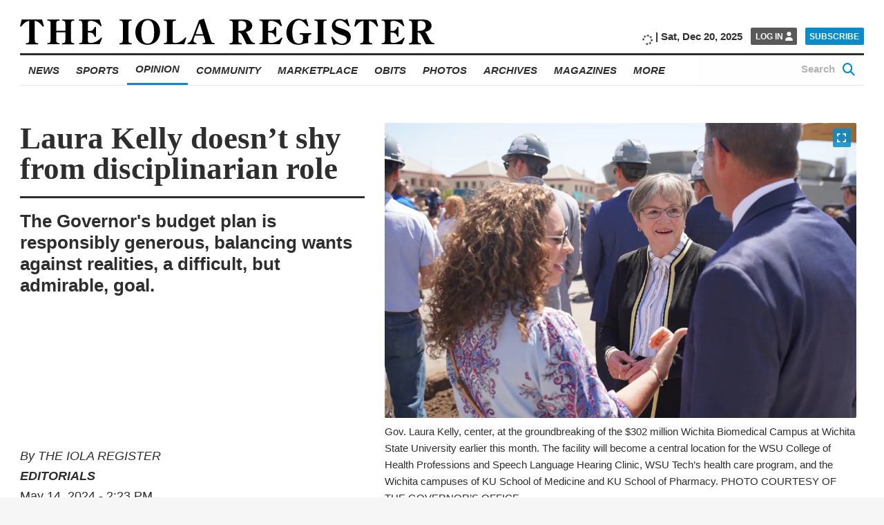

--- FILE ---
content_type: text/css
request_url: https://s47626.pcdn.co/wp-content/themes/FoundationPress/dist/assets/css/app.css
body_size: 67429
content:
@charset "UTF-8";body,html {
    font-size: 18px!important;
    scroll-behavior: smooth
}

body .site-container {
    background-color: #fff;
    min-height: 100vh;
    margin: 0 auto;
    display: -webkit-flex;
    display: -ms-flexbox;
    display: flex;
    -webkit-flex-direction: column;
    -ms-flex-direction: column;
    flex-direction: column
}

@media print,screen and (min-width: 40em) {
    .reveal,.reveal.large,.reveal.small,.reveal.tiny {
        right:auto;
        left: auto;
        margin: 0 auto
    }
}

/*! normalize.css v8.0.0 | MIT License | github.com/necolas/normalize.css */
html {
    line-height: 1.15;
    -webkit-text-size-adjust: 100%
}

body {
    margin: 0
}

h1 {
    font-size: 2em;
    margin: .67em 0
}

hr {
    box-sizing: content-box;
    height: 0;
    overflow: visible
}

pre {
    font-family: monospace,monospace;
    font-size: 1em
}

a {
    background-color: transparent
}

abbr[title] {
    border-bottom: none;
    text-decoration: underline;
    text-decoration: underline dotted
}

b,strong {
    font-weight: bolder
}

code,kbd,samp {
    font-family: monospace,monospace;
    font-size: 1em
}

small {
    font-size: 80%
}

sub,sup {
    font-size: 75%;
    line-height: 0;
    position: relative;
    vertical-align: baseline
}

sub {
    bottom: -.25em
}

sup {
    top: -.5em
}

img {
    border-style: none
}

button,input,optgroup,select,textarea {
    font-family: inherit;
    font-size: 100%;
    line-height: 1.15;
    margin: 0
}

button,input {
    overflow: visible
}

button,select {
    text-transform: none
}

[type=button],[type=reset],[type=submit],button {
    -webkit-appearance: button
}

[type=button]::-moz-focus-inner,[type=reset]::-moz-focus-inner,[type=submit]::-moz-focus-inner,button::-moz-focus-inner {
    border-style: none;
    padding: 0
}

[type=button]:-moz-focusring,[type=reset]:-moz-focusring,[type=submit]:-moz-focusring,button:-moz-focusring {
    outline: 1px dotted ButtonText
}

fieldset {
    padding: .35em .75em .625em
}

legend {
    box-sizing: border-box;
    color: inherit;
    display: table;
    max-width: 100%;
    padding: 0;
    white-space: normal
}

progress {
    vertical-align: baseline
}

textarea {
    overflow: auto
}

[type=checkbox],[type=radio] {
    box-sizing: border-box;
    padding: 0
}

[type=number]::-webkit-inner-spin-button,[type=number]::-webkit-outer-spin-button {
    height: auto
}

[type=search] {
    -webkit-appearance: textfield;
    outline-offset: -2px
}

[type=search]::-webkit-search-decoration {
    -webkit-appearance: none
}

::-webkit-file-upload-button {
    -webkit-appearance: button;
    font: inherit
}

details {
    display: block
}

summary {
    display: list-item
}

template {
    display: none
}

[hidden] {
    display: none
}

.foundation-mq {
    font-family: "small=0em&medium=40em&960=60em&large=64em&xlarge=75em&xxlarge=90em"
}

html {
    box-sizing: border-box;
    font-size: 1rem
}

*,::after,::before {
    box-sizing: inherit
}

body {
    margin: 0;
    padding: 0;
    background: #f6f6f6;
    font-family: Overpass,-apple-system,BlinkMacSystemFont,"Segoe UI",Roboto,Oxygen,Ubuntu,Cantarell,"Fira Sans","Droid Sans","Helvetica Neue",sans-serif;
    font-weight: 400;
    line-height: 1;
    color: #2e2e2e;
    -webkit-font-smoothing: antialiased;
    -moz-osx-font-smoothing: grayscale
}

img {
    display: inline-block;
    vertical-align: middle;
    max-width: 100%;
    height: auto;
    -ms-interpolation-mode: bicubic
}

textarea {
    height: auto;
    min-height: 50px;
    border-radius: 2px
}

select {
    box-sizing: border-box;
    width: 100%;
    border-radius: 2px
}

.map_canvas embed,.map_canvas img,.map_canvas object,.mqa-display embed,.mqa-display img,.mqa-display object {
    max-width: none!important
}

button {
    padding: 0;
    -webkit-appearance: none;
    -moz-appearance: none;
    appearance: none;
    border: 0;
    border-radius: 2px;
    background: 0 0;
    line-height: 1;
    cursor: auto
}

[data-whatinput=mouse] button {
    outline: 0
}

pre {
    overflow: auto
}

button,input,optgroup,select,textarea {
    font-family: inherit
}

.is-visible {
    display: block!important
}

.is-hidden {
    display: none!important
}

.grid-container {
    padding-right: .5rem;
    padding-left: .5rem;
    max-width: 75rem;
    margin: 0 auto
}

@media print,screen and (min-width: 40em) {
    .grid-container {
        padding-right:1.125rem;
        padding-left: 1.125rem
    }
}

.grid-container.fluid {
    padding-right: .5rem;
    padding-left: .5rem;
    max-width: 100%;
    margin: 0 auto
}

@media print,screen and (min-width: 40em) {
    .grid-container.fluid {
        padding-right:1.125rem;
        padding-left: 1.125rem
    }
}

.grid-container.full {
    padding-right: 0;
    padding-left: 0;
    max-width: 100%;
    margin: 0 auto
}

.grid-x {
    display: -webkit-flex;
    display: -ms-flexbox;
    display: flex;
    -webkit-flex-flow: row wrap;
    -ms-flex-flow: row wrap;
    flex-flow: row wrap
}

.cell {
    -webkit-flex: 0 0 auto;
    -ms-flex: 0 0 auto;
    flex: 0 0 auto;
    min-height: 0;
    min-width: 0;
    width: 100%
}

.cell.auto {
    -webkit-flex: 1 1 0px;
    -ms-flex: 1 1 0px;
    flex: 1 1 0px
}

.cell.shrink {
    -webkit-flex: 0 0 auto;
    -ms-flex: 0 0 auto;
    flex: 0 0 auto
}

.grid-x>.auto {
    width: auto
}

.grid-x>.shrink {
    width: auto
}

.grid-x>.small-1,.grid-x>.small-10,.grid-x>.small-11,.grid-x>.small-12,.grid-x>.small-2,.grid-x>.small-3,.grid-x>.small-4,.grid-x>.small-5,.grid-x>.small-6,.grid-x>.small-7,.grid-x>.small-8,.grid-x>.small-9,.grid-x>.small-full,.grid-x>.small-shrink {
    -webkit-flex-basis: auto;
    -ms-flex-preferred-size: auto;
    flex-basis: auto
}

@media print,screen and (min-width: 40em) {
    .grid-x>.medium-1,.grid-x>.medium-10,.grid-x>.medium-11,.grid-x>.medium-12,.grid-x>.medium-2,.grid-x>.medium-3,.grid-x>.medium-4,.grid-x>.medium-5,.grid-x>.medium-6,.grid-x>.medium-7,.grid-x>.medium-8,.grid-x>.medium-9,.grid-x>.medium-full,.grid-x>.medium-shrink {
        -webkit-flex-basis:auto;
        -ms-flex-preferred-size: auto;
        flex-basis: auto
    }
}

@media print,screen and (min-width: 64em) {
    .grid-x>.large-1,.grid-x>.large-10,.grid-x>.large-11,.grid-x>.large-12,.grid-x>.large-2,.grid-x>.large-3,.grid-x>.large-4,.grid-x>.large-5,.grid-x>.large-6,.grid-x>.large-7,.grid-x>.large-8,.grid-x>.large-9,.grid-x>.large-full,.grid-x>.large-shrink {
        -webkit-flex-basis:auto;
        -ms-flex-preferred-size: auto;
        flex-basis: auto
    }
}

.grid-x>.small-1,.grid-x>.small-10,.grid-x>.small-11,.grid-x>.small-12,.grid-x>.small-2,.grid-x>.small-3,.grid-x>.small-4,.grid-x>.small-5,.grid-x>.small-6,.grid-x>.small-7,.grid-x>.small-8,.grid-x>.small-9 {
    -webkit-flex: 0 0 auto;
    -ms-flex: 0 0 auto;
    flex: 0 0 auto
}

.grid-x>.small-1 {
    width: 8.33333%
}

.grid-x>.small-2 {
    width: 16.66667%
}

.grid-x>.small-3 {
    width: 25%
}

.grid-x>.small-4 {
    width: 33.33333%
}

.grid-x>.small-5 {
    width: 41.66667%
}

.grid-x>.small-6 {
    width: 50%
}

.grid-x>.small-7 {
    width: 58.33333%
}

.grid-x>.small-8 {
    width: 66.66667%
}

.grid-x>.small-9 {
    width: 75%
}

.grid-x>.small-10 {
    width: 83.33333%
}

.grid-x>.small-11 {
    width: 91.66667%
}

.grid-x>.small-12 {
    width: 100%
}

@media print,screen and (min-width: 40em) {
    .grid-x>.medium-auto {
        -webkit-flex:1 1 0px;
        -ms-flex: 1 1 0px;
        flex: 1 1 0px;
        width: auto
    }

    .grid-x>.medium-1,.grid-x>.medium-10,.grid-x>.medium-11,.grid-x>.medium-12,.grid-x>.medium-2,.grid-x>.medium-3,.grid-x>.medium-4,.grid-x>.medium-5,.grid-x>.medium-6,.grid-x>.medium-7,.grid-x>.medium-8,.grid-x>.medium-9,.grid-x>.medium-shrink {
        -webkit-flex: 0 0 auto;
        -ms-flex: 0 0 auto;
        flex: 0 0 auto
    }

    .grid-x>.medium-shrink {
        width: auto
    }

    .grid-x>.medium-1 {
        width: 8.33333%
    }

    .grid-x>.medium-2 {
        width: 16.66667%
    }

    .grid-x>.medium-3 {
        width: 25%
    }

    .grid-x>.medium-4 {
        width: 33.33333%
    }

    .grid-x>.medium-5 {
        width: 41.66667%
    }

    .grid-x>.medium-6 {
        width: 50%
    }

    .grid-x>.medium-7 {
        width: 58.33333%
    }

    .grid-x>.medium-8 {
        width: 66.66667%
    }

    .grid-x>.medium-9 {
        width: 75%
    }

    .grid-x>.medium-10 {
        width: 83.33333%
    }

    .grid-x>.medium-11 {
        width: 91.66667%
    }

    .grid-x>.medium-12 {
        width: 100%
    }
}

@media print,screen and (min-width: 64em) {
    .grid-x>.large-auto {
        -webkit-flex:1 1 0px;
        -ms-flex: 1 1 0px;
        flex: 1 1 0px;
        width: auto
    }

    .grid-x>.large-1,.grid-x>.large-10,.grid-x>.large-11,.grid-x>.large-12,.grid-x>.large-2,.grid-x>.large-3,.grid-x>.large-4,.grid-x>.large-5,.grid-x>.large-6,.grid-x>.large-7,.grid-x>.large-8,.grid-x>.large-9,.grid-x>.large-shrink {
        -webkit-flex: 0 0 auto;
        -ms-flex: 0 0 auto;
        flex: 0 0 auto
    }

    .grid-x>.large-shrink {
        width: auto
    }

    .grid-x>.large-1 {
        width: 8.33333%
    }

    .grid-x>.large-2 {
        width: 16.66667%
    }

    .grid-x>.large-3 {
        width: 25%
    }

    .grid-x>.large-4 {
        width: 33.33333%
    }

    .grid-x>.large-5 {
        width: 41.66667%
    }

    .grid-x>.large-6 {
        width: 50%
    }

    .grid-x>.large-7 {
        width: 58.33333%
    }

    .grid-x>.large-8 {
        width: 66.66667%
    }

    .grid-x>.large-9 {
        width: 75%
    }

    .grid-x>.large-10 {
        width: 83.33333%
    }

    .grid-x>.large-11 {
        width: 91.66667%
    }

    .grid-x>.large-12 {
        width: 100%
    }
}

.grid-margin-x:not(.grid-x)>.cell {
    width: auto
}

.grid-margin-y:not(.grid-y)>.cell {
    height: auto
}

.grid-margin-x {
    margin-left: -.5rem;
    margin-right: -.5rem
}

@media print,screen and (min-width: 40em) {
    .grid-margin-x {
        margin-left:-1.125rem;
        margin-right: -1.125rem
    }
}

.grid-margin-x>.cell {
    width: calc(100% - 1rem);
    margin-left: .5rem;
    margin-right: .5rem
}

@media print,screen and (min-width: 40em) {
    .grid-margin-x>.cell {
        width:calc(100% - 2.25rem);
        margin-left: 1.125rem;
        margin-right: 1.125rem
    }
}

.grid-margin-x>.auto {
    width: auto
}

.grid-margin-x>.shrink {
    width: auto
}

.grid-margin-x>.small-1 {
    width: calc(8.33333% - 1rem)
}

.grid-margin-x>.small-2 {
    width: calc(16.66667% - 1rem)
}

.grid-margin-x>.small-3 {
    width: calc(25% - 1rem)
}

.grid-margin-x>.small-4 {
    width: calc(33.33333% - 1rem)
}

.grid-margin-x>.small-5 {
    width: calc(41.66667% - 1rem)
}

.grid-margin-x>.small-6 {
    width: calc(50% - 1rem)
}

.grid-margin-x>.small-7 {
    width: calc(58.33333% - 1rem)
}

.grid-margin-x>.small-8 {
    width: calc(66.66667% - 1rem)
}

.grid-margin-x>.small-9 {
    width: calc(75% - 1rem)
}

.grid-margin-x>.small-10 {
    width: calc(83.33333% - 1rem)
}

.grid-margin-x>.small-11 {
    width: calc(91.66667% - 1rem)
}

.grid-margin-x>.small-12 {
    width: calc(100% - 1rem)
}

@media print,screen and (min-width: 40em) {
    .grid-margin-x>.auto {
        width:auto
    }

    .grid-margin-x>.shrink {
        width: auto
    }

    .grid-margin-x>.small-1 {
        width: calc(8.33333% - 2.25rem)
    }

    .grid-margin-x>.small-2 {
        width: calc(16.66667% - 2.25rem)
    }

    .grid-margin-x>.small-3 {
        width: calc(25% - 2.25rem)
    }

    .grid-margin-x>.small-4 {
        width: calc(33.33333% - 2.25rem)
    }

    .grid-margin-x>.small-5 {
        width: calc(41.66667% - 2.25rem)
    }

    .grid-margin-x>.small-6 {
        width: calc(50% - 2.25rem)
    }

    .grid-margin-x>.small-7 {
        width: calc(58.33333% - 2.25rem)
    }

    .grid-margin-x>.small-8 {
        width: calc(66.66667% - 2.25rem)
    }

    .grid-margin-x>.small-9 {
        width: calc(75% - 2.25rem)
    }

    .grid-margin-x>.small-10 {
        width: calc(83.33333% - 2.25rem)
    }

    .grid-margin-x>.small-11 {
        width: calc(91.66667% - 2.25rem)
    }

    .grid-margin-x>.small-12 {
        width: calc(100% - 2.25rem)
    }

    .grid-margin-x>.medium-auto {
        width: auto
    }

    .grid-margin-x>.medium-shrink {
        width: auto
    }

    .grid-margin-x>.medium-1 {
        width: calc(8.33333% - 2.25rem)
    }

    .grid-margin-x>.medium-2 {
        width: calc(16.66667% - 2.25rem)
    }

    .grid-margin-x>.medium-3 {
        width: calc(25% - 2.25rem)
    }

    .grid-margin-x>.medium-4 {
        width: calc(33.33333% - 2.25rem)
    }

    .grid-margin-x>.medium-5 {
        width: calc(41.66667% - 2.25rem)
    }

    .grid-margin-x>.medium-6 {
        width: calc(50% - 2.25rem)
    }

    .grid-margin-x>.medium-7 {
        width: calc(58.33333% - 2.25rem)
    }

    .grid-margin-x>.medium-8 {
        width: calc(66.66667% - 2.25rem)
    }

    .grid-margin-x>.medium-9 {
        width: calc(75% - 2.25rem)
    }

    .grid-margin-x>.medium-10 {
        width: calc(83.33333% - 2.25rem)
    }

    .grid-margin-x>.medium-11 {
        width: calc(91.66667% - 2.25rem)
    }

    .grid-margin-x>.medium-12 {
        width: calc(100% - 2.25rem)
    }
}

@media print,screen and (min-width: 64em) {
    .grid-margin-x>.large-auto {
        width:auto
    }

    .grid-margin-x>.large-shrink {
        width: auto
    }

    .grid-margin-x>.large-1 {
        width: calc(8.33333% - 2.25rem)
    }

    .grid-margin-x>.large-2 {
        width: calc(16.66667% - 2.25rem)
    }

    .grid-margin-x>.large-3 {
        width: calc(25% - 2.25rem)
    }

    .grid-margin-x>.large-4 {
        width: calc(33.33333% - 2.25rem)
    }

    .grid-margin-x>.large-5 {
        width: calc(41.66667% - 2.25rem)
    }

    .grid-margin-x>.large-6 {
        width: calc(50% - 2.25rem)
    }

    .grid-margin-x>.large-7 {
        width: calc(58.33333% - 2.25rem)
    }

    .grid-margin-x>.large-8 {
        width: calc(66.66667% - 2.25rem)
    }

    .grid-margin-x>.large-9 {
        width: calc(75% - 2.25rem)
    }

    .grid-margin-x>.large-10 {
        width: calc(83.33333% - 2.25rem)
    }

    .grid-margin-x>.large-11 {
        width: calc(91.66667% - 2.25rem)
    }

    .grid-margin-x>.large-12 {
        width: calc(100% - 2.25rem)
    }
}

.grid-padding-x .grid-padding-x {
    margin-right: -.5rem;
    margin-left: -.5rem
}

@media print,screen and (min-width: 40em) {
    .grid-padding-x .grid-padding-x {
        margin-right:-1.125rem;
        margin-left: -1.125rem
    }
}

.grid-container:not(.full)>.grid-padding-x {
    margin-right: -.5rem;
    margin-left: -.5rem
}

@media print,screen and (min-width: 40em) {
    .grid-container:not(.full)>.grid-padding-x {
        margin-right:-1.125rem;
        margin-left: -1.125rem
    }
}

.grid-padding-x>.cell {
    padding-right: .5rem;
    padding-left: .5rem
}

@media print,screen and (min-width: 40em) {
    .grid-padding-x>.cell {
        padding-right:1.125rem;
        padding-left: 1.125rem
    }
}

.small-up-1>.cell {
    width: 100%
}

.small-up-2>.cell {
    width: 50%
}

.small-up-3>.cell {
    width: 33.33333%
}

.small-up-4>.cell {
    width: 25%
}

.small-up-5>.cell {
    width: 20%
}

.small-up-6>.cell {
    width: 16.66667%
}

.small-up-7>.cell {
    width: 14.28571%
}

.small-up-8>.cell {
    width: 12.5%
}

@media print,screen and (min-width: 40em) {
    .medium-up-1>.cell {
        width:100%
    }

    .medium-up-2>.cell {
        width: 50%
    }

    .medium-up-3>.cell {
        width: 33.33333%
    }

    .medium-up-4>.cell {
        width: 25%
    }

    .medium-up-5>.cell {
        width: 20%
    }

    .medium-up-6>.cell {
        width: 16.66667%
    }

    .medium-up-7>.cell {
        width: 14.28571%
    }

    .medium-up-8>.cell {
        width: 12.5%
    }
}

@media print,screen and (min-width: 64em) {
    .large-up-1>.cell {
        width:100%
    }

    .large-up-2>.cell {
        width: 50%
    }

    .large-up-3>.cell {
        width: 33.33333%
    }

    .large-up-4>.cell {
        width: 25%
    }

    .large-up-5>.cell {
        width: 20%
    }

    .large-up-6>.cell {
        width: 16.66667%
    }

    .large-up-7>.cell {
        width: 14.28571%
    }

    .large-up-8>.cell {
        width: 12.5%
    }
}

.grid-margin-x.small-up-1>.cell {
    width: calc(100% - 1rem)
}

.grid-margin-x.small-up-2>.cell {
    width: calc(50% - 1rem)
}

.grid-margin-x.small-up-3>.cell {
    width: calc(33.33333% - 1rem)
}

.grid-margin-x.small-up-4>.cell {
    width: calc(25% - 1rem)
}

.grid-margin-x.small-up-5>.cell {
    width: calc(20% - 1rem)
}

.grid-margin-x.small-up-6>.cell {
    width: calc(16.66667% - 1rem)
}

.grid-margin-x.small-up-7>.cell {
    width: calc(14.28571% - 1rem)
}

.grid-margin-x.small-up-8>.cell {
    width: calc(12.5% - 1rem)
}

@media print,screen and (min-width: 40em) {
    .grid-margin-x.small-up-1>.cell {
        width:calc(100% - 2.25rem)
    }

    .grid-margin-x.small-up-2>.cell {
        width: calc(50% - 2.25rem)
    }

    .grid-margin-x.small-up-3>.cell {
        width: calc(33.33333% - 2.25rem)
    }

    .grid-margin-x.small-up-4>.cell {
        width: calc(25% - 2.25rem)
    }

    .grid-margin-x.small-up-5>.cell {
        width: calc(20% - 2.25rem)
    }

    .grid-margin-x.small-up-6>.cell {
        width: calc(16.66667% - 2.25rem)
    }

    .grid-margin-x.small-up-7>.cell {
        width: calc(14.28571% - 2.25rem)
    }

    .grid-margin-x.small-up-8>.cell {
        width: calc(12.5% - 2.25rem)
    }

    .grid-margin-x.medium-up-1>.cell {
        width: calc(100% - 2.25rem)
    }

    .grid-margin-x.medium-up-2>.cell {
        width: calc(50% - 2.25rem)
    }

    .grid-margin-x.medium-up-3>.cell {
        width: calc(33.33333% - 2.25rem)
    }

    .grid-margin-x.medium-up-4>.cell {
        width: calc(25% - 2.25rem)
    }

    .grid-margin-x.medium-up-5>.cell {
        width: calc(20% - 2.25rem)
    }

    .grid-margin-x.medium-up-6>.cell {
        width: calc(16.66667% - 2.25rem)
    }

    .grid-margin-x.medium-up-7>.cell {
        width: calc(14.28571% - 2.25rem)
    }

    .grid-margin-x.medium-up-8>.cell {
        width: calc(12.5% - 2.25rem)
    }
}

@media print,screen and (min-width: 64em) {
    .grid-margin-x.large-up-1>.cell {
        width:calc(100% - 2.25rem)
    }

    .grid-margin-x.large-up-2>.cell {
        width: calc(50% - 2.25rem)
    }

    .grid-margin-x.large-up-3>.cell {
        width: calc(33.33333% - 2.25rem)
    }

    .grid-margin-x.large-up-4>.cell {
        width: calc(25% - 2.25rem)
    }

    .grid-margin-x.large-up-5>.cell {
        width: calc(20% - 2.25rem)
    }

    .grid-margin-x.large-up-6>.cell {
        width: calc(16.66667% - 2.25rem)
    }

    .grid-margin-x.large-up-7>.cell {
        width: calc(14.28571% - 2.25rem)
    }

    .grid-margin-x.large-up-8>.cell {
        width: calc(12.5% - 2.25rem)
    }
}

.small-margin-collapse {
    margin-right: 0;
    margin-left: 0
}

.small-margin-collapse>.cell {
    margin-right: 0;
    margin-left: 0
}

.small-margin-collapse>.small-1 {
    width: 8.33333%
}

.small-margin-collapse>.small-2 {
    width: 16.66667%
}

.small-margin-collapse>.small-3 {
    width: 25%
}

.small-margin-collapse>.small-4 {
    width: 33.33333%
}

.small-margin-collapse>.small-5 {
    width: 41.66667%
}

.small-margin-collapse>.small-6 {
    width: 50%
}

.small-margin-collapse>.small-7 {
    width: 58.33333%
}

.small-margin-collapse>.small-8 {
    width: 66.66667%
}

.small-margin-collapse>.small-9 {
    width: 75%
}

.small-margin-collapse>.small-10 {
    width: 83.33333%
}

.small-margin-collapse>.small-11 {
    width: 91.66667%
}

.small-margin-collapse>.small-12 {
    width: 100%
}

@media print,screen and (min-width: 40em) {
    .small-margin-collapse>.medium-1 {
        width:8.33333%
    }

    .small-margin-collapse>.medium-2 {
        width: 16.66667%
    }

    .small-margin-collapse>.medium-3 {
        width: 25%
    }

    .small-margin-collapse>.medium-4 {
        width: 33.33333%
    }

    .small-margin-collapse>.medium-5 {
        width: 41.66667%
    }

    .small-margin-collapse>.medium-6 {
        width: 50%
    }

    .small-margin-collapse>.medium-7 {
        width: 58.33333%
    }

    .small-margin-collapse>.medium-8 {
        width: 66.66667%
    }

    .small-margin-collapse>.medium-9 {
        width: 75%
    }

    .small-margin-collapse>.medium-10 {
        width: 83.33333%
    }

    .small-margin-collapse>.medium-11 {
        width: 91.66667%
    }

    .small-margin-collapse>.medium-12 {
        width: 100%
    }
}

@media print,screen and (min-width: 64em) {
    .small-margin-collapse>.large-1 {
        width:8.33333%
    }

    .small-margin-collapse>.large-2 {
        width: 16.66667%
    }

    .small-margin-collapse>.large-3 {
        width: 25%
    }

    .small-margin-collapse>.large-4 {
        width: 33.33333%
    }

    .small-margin-collapse>.large-5 {
        width: 41.66667%
    }

    .small-margin-collapse>.large-6 {
        width: 50%
    }

    .small-margin-collapse>.large-7 {
        width: 58.33333%
    }

    .small-margin-collapse>.large-8 {
        width: 66.66667%
    }

    .small-margin-collapse>.large-9 {
        width: 75%
    }

    .small-margin-collapse>.large-10 {
        width: 83.33333%
    }

    .small-margin-collapse>.large-11 {
        width: 91.66667%
    }

    .small-margin-collapse>.large-12 {
        width: 100%
    }
}

.small-padding-collapse {
    margin-right: 0;
    margin-left: 0
}

.small-padding-collapse>.cell {
    padding-right: 0;
    padding-left: 0
}

@media print,screen and (min-width: 40em) {
    .medium-margin-collapse {
        margin-right:0;
        margin-left: 0
    }

    .medium-margin-collapse>.cell {
        margin-right: 0;
        margin-left: 0
    }
}

@media print,screen and (min-width: 40em) {
    .medium-margin-collapse>.small-1 {
        width:8.33333%
    }

    .medium-margin-collapse>.small-2 {
        width: 16.66667%
    }

    .medium-margin-collapse>.small-3 {
        width: 25%
    }

    .medium-margin-collapse>.small-4 {
        width: 33.33333%
    }

    .medium-margin-collapse>.small-5 {
        width: 41.66667%
    }

    .medium-margin-collapse>.small-6 {
        width: 50%
    }

    .medium-margin-collapse>.small-7 {
        width: 58.33333%
    }

    .medium-margin-collapse>.small-8 {
        width: 66.66667%
    }

    .medium-margin-collapse>.small-9 {
        width: 75%
    }

    .medium-margin-collapse>.small-10 {
        width: 83.33333%
    }

    .medium-margin-collapse>.small-11 {
        width: 91.66667%
    }

    .medium-margin-collapse>.small-12 {
        width: 100%
    }
}

@media print,screen and (min-width: 40em) {
    .medium-margin-collapse>.medium-1 {
        width:8.33333%
    }

    .medium-margin-collapse>.medium-2 {
        width: 16.66667%
    }

    .medium-margin-collapse>.medium-3 {
        width: 25%
    }

    .medium-margin-collapse>.medium-4 {
        width: 33.33333%
    }

    .medium-margin-collapse>.medium-5 {
        width: 41.66667%
    }

    .medium-margin-collapse>.medium-6 {
        width: 50%
    }

    .medium-margin-collapse>.medium-7 {
        width: 58.33333%
    }

    .medium-margin-collapse>.medium-8 {
        width: 66.66667%
    }

    .medium-margin-collapse>.medium-9 {
        width: 75%
    }

    .medium-margin-collapse>.medium-10 {
        width: 83.33333%
    }

    .medium-margin-collapse>.medium-11 {
        width: 91.66667%
    }

    .medium-margin-collapse>.medium-12 {
        width: 100%
    }
}

@media print,screen and (min-width: 64em) {
    .medium-margin-collapse>.large-1 {
        width:8.33333%
    }

    .medium-margin-collapse>.large-2 {
        width: 16.66667%
    }

    .medium-margin-collapse>.large-3 {
        width: 25%
    }

    .medium-margin-collapse>.large-4 {
        width: 33.33333%
    }

    .medium-margin-collapse>.large-5 {
        width: 41.66667%
    }

    .medium-margin-collapse>.large-6 {
        width: 50%
    }

    .medium-margin-collapse>.large-7 {
        width: 58.33333%
    }

    .medium-margin-collapse>.large-8 {
        width: 66.66667%
    }

    .medium-margin-collapse>.large-9 {
        width: 75%
    }

    .medium-margin-collapse>.large-10 {
        width: 83.33333%
    }

    .medium-margin-collapse>.large-11 {
        width: 91.66667%
    }

    .medium-margin-collapse>.large-12 {
        width: 100%
    }
}

@media print,screen and (min-width: 40em) {
    .medium-padding-collapse {
        margin-right:0;
        margin-left: 0
    }

    .medium-padding-collapse>.cell {
        padding-right: 0;
        padding-left: 0
    }
}

@media print,screen and (min-width: 64em) {
    .large-margin-collapse {
        margin-right:0;
        margin-left: 0
    }

    .large-margin-collapse>.cell {
        margin-right: 0;
        margin-left: 0
    }
}

@media print,screen and (min-width: 64em) {
    .large-margin-collapse>.small-1 {
        width:8.33333%
    }

    .large-margin-collapse>.small-2 {
        width: 16.66667%
    }

    .large-margin-collapse>.small-3 {
        width: 25%
    }

    .large-margin-collapse>.small-4 {
        width: 33.33333%
    }

    .large-margin-collapse>.small-5 {
        width: 41.66667%
    }

    .large-margin-collapse>.small-6 {
        width: 50%
    }

    .large-margin-collapse>.small-7 {
        width: 58.33333%
    }

    .large-margin-collapse>.small-8 {
        width: 66.66667%
    }

    .large-margin-collapse>.small-9 {
        width: 75%
    }

    .large-margin-collapse>.small-10 {
        width: 83.33333%
    }

    .large-margin-collapse>.small-11 {
        width: 91.66667%
    }

    .large-margin-collapse>.small-12 {
        width: 100%
    }
}

@media print,screen and (min-width: 64em) {
    .large-margin-collapse>.medium-1 {
        width:8.33333%
    }

    .large-margin-collapse>.medium-2 {
        width: 16.66667%
    }

    .large-margin-collapse>.medium-3 {
        width: 25%
    }

    .large-margin-collapse>.medium-4 {
        width: 33.33333%
    }

    .large-margin-collapse>.medium-5 {
        width: 41.66667%
    }

    .large-margin-collapse>.medium-6 {
        width: 50%
    }

    .large-margin-collapse>.medium-7 {
        width: 58.33333%
    }

    .large-margin-collapse>.medium-8 {
        width: 66.66667%
    }

    .large-margin-collapse>.medium-9 {
        width: 75%
    }

    .large-margin-collapse>.medium-10 {
        width: 83.33333%
    }

    .large-margin-collapse>.medium-11 {
        width: 91.66667%
    }

    .large-margin-collapse>.medium-12 {
        width: 100%
    }
}

@media print,screen and (min-width: 64em) {
    .large-margin-collapse>.large-1 {
        width:8.33333%
    }

    .large-margin-collapse>.large-2 {
        width: 16.66667%
    }

    .large-margin-collapse>.large-3 {
        width: 25%
    }

    .large-margin-collapse>.large-4 {
        width: 33.33333%
    }

    .large-margin-collapse>.large-5 {
        width: 41.66667%
    }

    .large-margin-collapse>.large-6 {
        width: 50%
    }

    .large-margin-collapse>.large-7 {
        width: 58.33333%
    }

    .large-margin-collapse>.large-8 {
        width: 66.66667%
    }

    .large-margin-collapse>.large-9 {
        width: 75%
    }

    .large-margin-collapse>.large-10 {
        width: 83.33333%
    }

    .large-margin-collapse>.large-11 {
        width: 91.66667%
    }

    .large-margin-collapse>.large-12 {
        width: 100%
    }
}

@media print,screen and (min-width: 64em) {
    .large-padding-collapse {
        margin-right:0;
        margin-left: 0
    }

    .large-padding-collapse>.cell {
        padding-right: 0;
        padding-left: 0
    }
}

.small-offset-0 {
    margin-left: 0
}

.grid-margin-x>.small-offset-0 {
    margin-left: calc(0% + .5rem)
}

.small-offset-1 {
    margin-left: 8.33333%
}

.grid-margin-x>.small-offset-1 {
    margin-left: calc(8.33333% + .5rem)
}

.small-offset-2 {
    margin-left: 16.66667%
}

.grid-margin-x>.small-offset-2 {
    margin-left: calc(16.66667% + .5rem)
}

.small-offset-3 {
    margin-left: 25%
}

.grid-margin-x>.small-offset-3 {
    margin-left: calc(25% + .5rem)
}

.small-offset-4 {
    margin-left: 33.33333%
}

.grid-margin-x>.small-offset-4 {
    margin-left: calc(33.33333% + .5rem)
}

.small-offset-5 {
    margin-left: 41.66667%
}

.grid-margin-x>.small-offset-5 {
    margin-left: calc(41.66667% + .5rem)
}

.small-offset-6 {
    margin-left: 50%
}

.grid-margin-x>.small-offset-6 {
    margin-left: calc(50% + .5rem)
}

.small-offset-7 {
    margin-left: 58.33333%
}

.grid-margin-x>.small-offset-7 {
    margin-left: calc(58.33333% + .5rem)
}

.small-offset-8 {
    margin-left: 66.66667%
}

.grid-margin-x>.small-offset-8 {
    margin-left: calc(66.66667% + .5rem)
}

.small-offset-9 {
    margin-left: 75%
}

.grid-margin-x>.small-offset-9 {
    margin-left: calc(75% + .5rem)
}

.small-offset-10 {
    margin-left: 83.33333%
}

.grid-margin-x>.small-offset-10 {
    margin-left: calc(83.33333% + .5rem)
}

.small-offset-11 {
    margin-left: 91.66667%
}

.grid-margin-x>.small-offset-11 {
    margin-left: calc(91.66667% + .5rem)
}

@media print,screen and (min-width: 40em) {
    .medium-offset-0 {
        margin-left:0
    }

    .grid-margin-x>.medium-offset-0 {
        margin-left: calc(0% + 1.125rem)
    }

    .medium-offset-1 {
        margin-left: 8.33333%
    }

    .grid-margin-x>.medium-offset-1 {
        margin-left: calc(8.33333% + 1.125rem)
    }

    .medium-offset-2 {
        margin-left: 16.66667%
    }

    .grid-margin-x>.medium-offset-2 {
        margin-left: calc(16.66667% + 1.125rem)
    }

    .medium-offset-3 {
        margin-left: 25%
    }

    .grid-margin-x>.medium-offset-3 {
        margin-left: calc(25% + 1.125rem)
    }

    .medium-offset-4 {
        margin-left: 33.33333%
    }

    .grid-margin-x>.medium-offset-4 {
        margin-left: calc(33.33333% + 1.125rem)
    }

    .medium-offset-5 {
        margin-left: 41.66667%
    }

    .grid-margin-x>.medium-offset-5 {
        margin-left: calc(41.66667% + 1.125rem)
    }

    .medium-offset-6 {
        margin-left: 50%
    }

    .grid-margin-x>.medium-offset-6 {
        margin-left: calc(50% + 1.125rem)
    }

    .medium-offset-7 {
        margin-left: 58.33333%
    }

    .grid-margin-x>.medium-offset-7 {
        margin-left: calc(58.33333% + 1.125rem)
    }

    .medium-offset-8 {
        margin-left: 66.66667%
    }

    .grid-margin-x>.medium-offset-8 {
        margin-left: calc(66.66667% + 1.125rem)
    }

    .medium-offset-9 {
        margin-left: 75%
    }

    .grid-margin-x>.medium-offset-9 {
        margin-left: calc(75% + 1.125rem)
    }

    .medium-offset-10 {
        margin-left: 83.33333%
    }

    .grid-margin-x>.medium-offset-10 {
        margin-left: calc(83.33333% + 1.125rem)
    }

    .medium-offset-11 {
        margin-left: 91.66667%
    }

    .grid-margin-x>.medium-offset-11 {
        margin-left: calc(91.66667% + 1.125rem)
    }
}

@media print,screen and (min-width: 64em) {
    .large-offset-0 {
        margin-left:0
    }

    .grid-margin-x>.large-offset-0 {
        margin-left: calc(0% + 1.125rem)
    }

    .large-offset-1 {
        margin-left: 8.33333%
    }

    .grid-margin-x>.large-offset-1 {
        margin-left: calc(8.33333% + 1.125rem)
    }

    .large-offset-2 {
        margin-left: 16.66667%
    }

    .grid-margin-x>.large-offset-2 {
        margin-left: calc(16.66667% + 1.125rem)
    }

    .large-offset-3 {
        margin-left: 25%
    }

    .grid-margin-x>.large-offset-3 {
        margin-left: calc(25% + 1.125rem)
    }

    .large-offset-4 {
        margin-left: 33.33333%
    }

    .grid-margin-x>.large-offset-4 {
        margin-left: calc(33.33333% + 1.125rem)
    }

    .large-offset-5 {
        margin-left: 41.66667%
    }

    .grid-margin-x>.large-offset-5 {
        margin-left: calc(41.66667% + 1.125rem)
    }

    .large-offset-6 {
        margin-left: 50%
    }

    .grid-margin-x>.large-offset-6 {
        margin-left: calc(50% + 1.125rem)
    }

    .large-offset-7 {
        margin-left: 58.33333%
    }

    .grid-margin-x>.large-offset-7 {
        margin-left: calc(58.33333% + 1.125rem)
    }

    .large-offset-8 {
        margin-left: 66.66667%
    }

    .grid-margin-x>.large-offset-8 {
        margin-left: calc(66.66667% + 1.125rem)
    }

    .large-offset-9 {
        margin-left: 75%
    }

    .grid-margin-x>.large-offset-9 {
        margin-left: calc(75% + 1.125rem)
    }

    .large-offset-10 {
        margin-left: 83.33333%
    }

    .grid-margin-x>.large-offset-10 {
        margin-left: calc(83.33333% + 1.125rem)
    }

    .large-offset-11 {
        margin-left: 91.66667%
    }

    .grid-margin-x>.large-offset-11 {
        margin-left: calc(91.66667% + 1.125rem)
    }
}

.grid-y {
    display: -webkit-flex;
    display: -ms-flexbox;
    display: flex;
    -webkit-flex-flow: column nowrap;
    -ms-flex-flow: column nowrap;
    flex-flow: column nowrap
}

.grid-y>.cell {
    width: auto;
    max-width: none
}

.grid-y>.auto {
    height: auto
}

.grid-y>.shrink {
    height: auto
}

.grid-y>.small-1,.grid-y>.small-10,.grid-y>.small-11,.grid-y>.small-12,.grid-y>.small-2,.grid-y>.small-3,.grid-y>.small-4,.grid-y>.small-5,.grid-y>.small-6,.grid-y>.small-7,.grid-y>.small-8,.grid-y>.small-9,.grid-y>.small-full,.grid-y>.small-shrink {
    -webkit-flex-basis: auto;
    -ms-flex-preferred-size: auto;
    flex-basis: auto
}

@media print,screen and (min-width: 40em) {
    .grid-y>.medium-1,.grid-y>.medium-10,.grid-y>.medium-11,.grid-y>.medium-12,.grid-y>.medium-2,.grid-y>.medium-3,.grid-y>.medium-4,.grid-y>.medium-5,.grid-y>.medium-6,.grid-y>.medium-7,.grid-y>.medium-8,.grid-y>.medium-9,.grid-y>.medium-full,.grid-y>.medium-shrink {
        -webkit-flex-basis:auto;
        -ms-flex-preferred-size: auto;
        flex-basis: auto
    }
}

@media print,screen and (min-width: 64em) {
    .grid-y>.large-1,.grid-y>.large-10,.grid-y>.large-11,.grid-y>.large-12,.grid-y>.large-2,.grid-y>.large-3,.grid-y>.large-4,.grid-y>.large-5,.grid-y>.large-6,.grid-y>.large-7,.grid-y>.large-8,.grid-y>.large-9,.grid-y>.large-full,.grid-y>.large-shrink {
        -webkit-flex-basis:auto;
        -ms-flex-preferred-size: auto;
        flex-basis: auto
    }
}

.grid-y>.small-1,.grid-y>.small-10,.grid-y>.small-11,.grid-y>.small-12,.grid-y>.small-2,.grid-y>.small-3,.grid-y>.small-4,.grid-y>.small-5,.grid-y>.small-6,.grid-y>.small-7,.grid-y>.small-8,.grid-y>.small-9 {
    -webkit-flex: 0 0 auto;
    -ms-flex: 0 0 auto;
    flex: 0 0 auto
}

.grid-y>.small-1 {
    height: 8.33333%
}

.grid-y>.small-2 {
    height: 16.66667%
}

.grid-y>.small-3 {
    height: 25%
}

.grid-y>.small-4 {
    height: 33.33333%
}

.grid-y>.small-5 {
    height: 41.66667%
}

.grid-y>.small-6 {
    height: 50%
}

.grid-y>.small-7 {
    height: 58.33333%
}

.grid-y>.small-8 {
    height: 66.66667%
}

.grid-y>.small-9 {
    height: 75%
}

.grid-y>.small-10 {
    height: 83.33333%
}

.grid-y>.small-11 {
    height: 91.66667%
}

.grid-y>.small-12 {
    height: 100%
}

@media print,screen and (min-width: 40em) {
    .grid-y>.medium-auto {
        -webkit-flex:1 1 0px;
        -ms-flex: 1 1 0px;
        flex: 1 1 0px;
        height: auto
    }

    .grid-y>.medium-1,.grid-y>.medium-10,.grid-y>.medium-11,.grid-y>.medium-12,.grid-y>.medium-2,.grid-y>.medium-3,.grid-y>.medium-4,.grid-y>.medium-5,.grid-y>.medium-6,.grid-y>.medium-7,.grid-y>.medium-8,.grid-y>.medium-9,.grid-y>.medium-shrink {
        -webkit-flex: 0 0 auto;
        -ms-flex: 0 0 auto;
        flex: 0 0 auto
    }

    .grid-y>.medium-shrink {
        height: auto
    }

    .grid-y>.medium-1 {
        height: 8.33333%
    }

    .grid-y>.medium-2 {
        height: 16.66667%
    }

    .grid-y>.medium-3 {
        height: 25%
    }

    .grid-y>.medium-4 {
        height: 33.33333%
    }

    .grid-y>.medium-5 {
        height: 41.66667%
    }

    .grid-y>.medium-6 {
        height: 50%
    }

    .grid-y>.medium-7 {
        height: 58.33333%
    }

    .grid-y>.medium-8 {
        height: 66.66667%
    }

    .grid-y>.medium-9 {
        height: 75%
    }

    .grid-y>.medium-10 {
        height: 83.33333%
    }

    .grid-y>.medium-11 {
        height: 91.66667%
    }

    .grid-y>.medium-12 {
        height: 100%
    }
}

@media print,screen and (min-width: 64em) {
    .grid-y>.large-auto {
        -webkit-flex:1 1 0px;
        -ms-flex: 1 1 0px;
        flex: 1 1 0px;
        height: auto
    }

    .grid-y>.large-1,.grid-y>.large-10,.grid-y>.large-11,.grid-y>.large-12,.grid-y>.large-2,.grid-y>.large-3,.grid-y>.large-4,.grid-y>.large-5,.grid-y>.large-6,.grid-y>.large-7,.grid-y>.large-8,.grid-y>.large-9,.grid-y>.large-shrink {
        -webkit-flex: 0 0 auto;
        -ms-flex: 0 0 auto;
        flex: 0 0 auto
    }

    .grid-y>.large-shrink {
        height: auto
    }

    .grid-y>.large-1 {
        height: 8.33333%
    }

    .grid-y>.large-2 {
        height: 16.66667%
    }

    .grid-y>.large-3 {
        height: 25%
    }

    .grid-y>.large-4 {
        height: 33.33333%
    }

    .grid-y>.large-5 {
        height: 41.66667%
    }

    .grid-y>.large-6 {
        height: 50%
    }

    .grid-y>.large-7 {
        height: 58.33333%
    }

    .grid-y>.large-8 {
        height: 66.66667%
    }

    .grid-y>.large-9 {
        height: 75%
    }

    .grid-y>.large-10 {
        height: 83.33333%
    }

    .grid-y>.large-11 {
        height: 91.66667%
    }

    .grid-y>.large-12 {
        height: 100%
    }
}

.grid-padding-y .grid-padding-y {
    margin-top: -.5rem;
    margin-bottom: -.5rem
}

@media print,screen and (min-width: 40em) {
    .grid-padding-y .grid-padding-y {
        margin-top:-1.125rem;
        margin-bottom: -1.125rem
    }
}

.grid-padding-y>.cell {
    padding-top: .5rem;
    padding-bottom: .5rem
}

@media print,screen and (min-width: 40em) {
    .grid-padding-y>.cell {
        padding-top:1.125rem;
        padding-bottom: 1.125rem
    }
}

.grid-margin-y {
    margin-top: -.5rem;
    margin-bottom: -.5rem
}

@media print,screen and (min-width: 40em) {
    .grid-margin-y {
        margin-top:-1.125rem;
        margin-bottom: -1.125rem
    }
}

.grid-margin-y>.cell {
    height: calc(100% - 1rem);
    margin-top: .5rem;
    margin-bottom: .5rem
}

@media print,screen and (min-width: 40em) {
    .grid-margin-y>.cell {
        height:calc(100% - 2.25rem);
        margin-top: 1.125rem;
        margin-bottom: 1.125rem
    }
}

.grid-margin-y>.auto {
    height: auto
}

.grid-margin-y>.shrink {
    height: auto
}

.grid-margin-y>.small-1 {
    height: calc(8.33333% - 1rem)
}

.grid-margin-y>.small-2 {
    height: calc(16.66667% - 1rem)
}

.grid-margin-y>.small-3 {
    height: calc(25% - 1rem)
}

.grid-margin-y>.small-4 {
    height: calc(33.33333% - 1rem)
}

.grid-margin-y>.small-5 {
    height: calc(41.66667% - 1rem)
}

.grid-margin-y>.small-6 {
    height: calc(50% - 1rem)
}

.grid-margin-y>.small-7 {
    height: calc(58.33333% - 1rem)
}

.grid-margin-y>.small-8 {
    height: calc(66.66667% - 1rem)
}

.grid-margin-y>.small-9 {
    height: calc(75% - 1rem)
}

.grid-margin-y>.small-10 {
    height: calc(83.33333% - 1rem)
}

.grid-margin-y>.small-11 {
    height: calc(91.66667% - 1rem)
}

.grid-margin-y>.small-12 {
    height: calc(100% - 1rem)
}

@media print,screen and (min-width: 40em) {
    .grid-margin-y>.auto {
        height:auto
    }

    .grid-margin-y>.shrink {
        height: auto
    }

    .grid-margin-y>.small-1 {
        height: calc(8.33333% - 2.25rem)
    }

    .grid-margin-y>.small-2 {
        height: calc(16.66667% - 2.25rem)
    }

    .grid-margin-y>.small-3 {
        height: calc(25% - 2.25rem)
    }

    .grid-margin-y>.small-4 {
        height: calc(33.33333% - 2.25rem)
    }

    .grid-margin-y>.small-5 {
        height: calc(41.66667% - 2.25rem)
    }

    .grid-margin-y>.small-6 {
        height: calc(50% - 2.25rem)
    }

    .grid-margin-y>.small-7 {
        height: calc(58.33333% - 2.25rem)
    }

    .grid-margin-y>.small-8 {
        height: calc(66.66667% - 2.25rem)
    }

    .grid-margin-y>.small-9 {
        height: calc(75% - 2.25rem)
    }

    .grid-margin-y>.small-10 {
        height: calc(83.33333% - 2.25rem)
    }

    .grid-margin-y>.small-11 {
        height: calc(91.66667% - 2.25rem)
    }

    .grid-margin-y>.small-12 {
        height: calc(100% - 2.25rem)
    }

    .grid-margin-y>.medium-auto {
        height: auto
    }

    .grid-margin-y>.medium-shrink {
        height: auto
    }

    .grid-margin-y>.medium-1 {
        height: calc(8.33333% - 2.25rem)
    }

    .grid-margin-y>.medium-2 {
        height: calc(16.66667% - 2.25rem)
    }

    .grid-margin-y>.medium-3 {
        height: calc(25% - 2.25rem)
    }

    .grid-margin-y>.medium-4 {
        height: calc(33.33333% - 2.25rem)
    }

    .grid-margin-y>.medium-5 {
        height: calc(41.66667% - 2.25rem)
    }

    .grid-margin-y>.medium-6 {
        height: calc(50% - 2.25rem)
    }

    .grid-margin-y>.medium-7 {
        height: calc(58.33333% - 2.25rem)
    }

    .grid-margin-y>.medium-8 {
        height: calc(66.66667% - 2.25rem)
    }

    .grid-margin-y>.medium-9 {
        height: calc(75% - 2.25rem)
    }

    .grid-margin-y>.medium-10 {
        height: calc(83.33333% - 2.25rem)
    }

    .grid-margin-y>.medium-11 {
        height: calc(91.66667% - 2.25rem)
    }

    .grid-margin-y>.medium-12 {
        height: calc(100% - 2.25rem)
    }
}

@media print,screen and (min-width: 64em) {
    .grid-margin-y>.large-auto {
        height:auto
    }

    .grid-margin-y>.large-shrink {
        height: auto
    }

    .grid-margin-y>.large-1 {
        height: calc(8.33333% - 2.25rem)
    }

    .grid-margin-y>.large-2 {
        height: calc(16.66667% - 2.25rem)
    }

    .grid-margin-y>.large-3 {
        height: calc(25% - 2.25rem)
    }

    .grid-margin-y>.large-4 {
        height: calc(33.33333% - 2.25rem)
    }

    .grid-margin-y>.large-5 {
        height: calc(41.66667% - 2.25rem)
    }

    .grid-margin-y>.large-6 {
        height: calc(50% - 2.25rem)
    }

    .grid-margin-y>.large-7 {
        height: calc(58.33333% - 2.25rem)
    }

    .grid-margin-y>.large-8 {
        height: calc(66.66667% - 2.25rem)
    }

    .grid-margin-y>.large-9 {
        height: calc(75% - 2.25rem)
    }

    .grid-margin-y>.large-10 {
        height: calc(83.33333% - 2.25rem)
    }

    .grid-margin-y>.large-11 {
        height: calc(91.66667% - 2.25rem)
    }

    .grid-margin-y>.large-12 {
        height: calc(100% - 2.25rem)
    }
}

.grid-frame {
    overflow: hidden;
    position: relative;
    -webkit-flex-wrap: nowrap;
    -ms-flex-wrap: nowrap;
    flex-wrap: nowrap;
    -webkit-align-items: stretch;
    -ms-flex-align: stretch;
    align-items: stretch;
    width: 100vw
}

.cell .grid-frame {
    width: 100%
}

.cell-block {
    overflow-x: auto;
    max-width: 100%;
    -webkit-overflow-scrolling: touch;
    -ms-overflow-style: -ms-autohiding-scrollbar
}

.cell-block-y {
    overflow-y: auto;
    max-height: 100%;
    min-height: 100%;
    -webkit-overflow-scrolling: touch;
    -ms-overflow-style: -ms-autohiding-scrollbar
}

.cell-block-container {
    display: -webkit-flex;
    display: -ms-flexbox;
    display: flex;
    -webkit-flex-direction: column;
    -ms-flex-direction: column;
    flex-direction: column;
    max-height: 100%
}

.cell-block-container>.grid-x {
    max-height: 100%;
    -webkit-flex-wrap: nowrap;
    -ms-flex-wrap: nowrap;
    flex-wrap: nowrap
}

@media print,screen and (min-width: 40em) {
    .medium-grid-frame {
        overflow:hidden;
        position: relative;
        -webkit-flex-wrap: nowrap;
        -ms-flex-wrap: nowrap;
        flex-wrap: nowrap;
        -webkit-align-items: stretch;
        -ms-flex-align: stretch;
        align-items: stretch;
        width: 100vw
    }

    .cell .medium-grid-frame {
        width: 100%
    }

    .medium-cell-block {
        overflow-x: auto;
        max-width: 100%;
        -webkit-overflow-scrolling: touch;
        -ms-overflow-style: -ms-autohiding-scrollbar
    }

    .medium-cell-block-container {
        display: -webkit-flex;
        display: -ms-flexbox;
        display: flex;
        -webkit-flex-direction: column;
        -ms-flex-direction: column;
        flex-direction: column;
        max-height: 100%
    }

    .medium-cell-block-container>.grid-x {
        max-height: 100%;
        -webkit-flex-wrap: nowrap;
        -ms-flex-wrap: nowrap;
        flex-wrap: nowrap
    }

    .medium-cell-block-y {
        overflow-y: auto;
        max-height: 100%;
        min-height: 100%;
        -webkit-overflow-scrolling: touch;
        -ms-overflow-style: -ms-autohiding-scrollbar
    }
}

@media print,screen and (min-width: 64em) {
    .large-grid-frame {
        overflow:hidden;
        position: relative;
        -webkit-flex-wrap: nowrap;
        -ms-flex-wrap: nowrap;
        flex-wrap: nowrap;
        -webkit-align-items: stretch;
        -ms-flex-align: stretch;
        align-items: stretch;
        width: 100vw
    }

    .cell .large-grid-frame {
        width: 100%
    }

    .large-cell-block {
        overflow-x: auto;
        max-width: 100%;
        -webkit-overflow-scrolling: touch;
        -ms-overflow-style: -ms-autohiding-scrollbar
    }

    .large-cell-block-container {
        display: -webkit-flex;
        display: -ms-flexbox;
        display: flex;
        -webkit-flex-direction: column;
        -ms-flex-direction: column;
        flex-direction: column;
        max-height: 100%
    }

    .large-cell-block-container>.grid-x {
        max-height: 100%;
        -webkit-flex-wrap: nowrap;
        -ms-flex-wrap: nowrap;
        flex-wrap: nowrap
    }

    .large-cell-block-y {
        overflow-y: auto;
        max-height: 100%;
        min-height: 100%;
        -webkit-overflow-scrolling: touch;
        -ms-overflow-style: -ms-autohiding-scrollbar
    }
}

.grid-y.grid-frame {
    width: auto;
    overflow: hidden;
    position: relative;
    -webkit-flex-wrap: nowrap;
    -ms-flex-wrap: nowrap;
    flex-wrap: nowrap;
    -webkit-align-items: stretch;
    -ms-flex-align: stretch;
    align-items: stretch;
    height: 100vh
}

@media print,screen and (min-width: 40em) {
    .grid-y.medium-grid-frame {
        width:auto;
        overflow: hidden;
        position: relative;
        -webkit-flex-wrap: nowrap;
        -ms-flex-wrap: nowrap;
        flex-wrap: nowrap;
        -webkit-align-items: stretch;
        -ms-flex-align: stretch;
        align-items: stretch;
        height: 100vh
    }
}

@media print,screen and (min-width: 64em) {
    .grid-y.large-grid-frame {
        width:auto;
        overflow: hidden;
        position: relative;
        -webkit-flex-wrap: nowrap;
        -ms-flex-wrap: nowrap;
        flex-wrap: nowrap;
        -webkit-align-items: stretch;
        -ms-flex-align: stretch;
        align-items: stretch;
        height: 100vh
    }
}

.cell .grid-y.grid-frame {
    height: 100%
}

@media print,screen and (min-width: 40em) {
    .cell .grid-y.medium-grid-frame {
        height:100%
    }
}

@media print,screen and (min-width: 64em) {
    .cell .grid-y.large-grid-frame {
        height:100%
    }
}

.grid-margin-y {
    margin-top: -.5rem;
    margin-bottom: -.5rem
}

@media print,screen and (min-width: 40em) {
    .grid-margin-y {
        margin-top:-1.125rem;
        margin-bottom: -1.125rem
    }
}

.grid-margin-y>.cell {
    height: calc(100% - 1rem);
    margin-top: .5rem;
    margin-bottom: .5rem
}

@media print,screen and (min-width: 40em) {
    .grid-margin-y>.cell {
        height:calc(100% - 2.25rem);
        margin-top: 1.125rem;
        margin-bottom: 1.125rem
    }
}

.grid-margin-y>.auto {
    height: auto
}

.grid-margin-y>.shrink {
    height: auto
}

.grid-margin-y>.small-1 {
    height: calc(8.33333% - 1rem)
}

.grid-margin-y>.small-2 {
    height: calc(16.66667% - 1rem)
}

.grid-margin-y>.small-3 {
    height: calc(25% - 1rem)
}

.grid-margin-y>.small-4 {
    height: calc(33.33333% - 1rem)
}

.grid-margin-y>.small-5 {
    height: calc(41.66667% - 1rem)
}

.grid-margin-y>.small-6 {
    height: calc(50% - 1rem)
}

.grid-margin-y>.small-7 {
    height: calc(58.33333% - 1rem)
}

.grid-margin-y>.small-8 {
    height: calc(66.66667% - 1rem)
}

.grid-margin-y>.small-9 {
    height: calc(75% - 1rem)
}

.grid-margin-y>.small-10 {
    height: calc(83.33333% - 1rem)
}

.grid-margin-y>.small-11 {
    height: calc(91.66667% - 1rem)
}

.grid-margin-y>.small-12 {
    height: calc(100% - 1rem)
}

@media print,screen and (min-width: 40em) {
    .grid-margin-y>.auto {
        height:auto
    }

    .grid-margin-y>.shrink {
        height: auto
    }

    .grid-margin-y>.small-1 {
        height: calc(8.33333% - 2.25rem)
    }

    .grid-margin-y>.small-2 {
        height: calc(16.66667% - 2.25rem)
    }

    .grid-margin-y>.small-3 {
        height: calc(25% - 2.25rem)
    }

    .grid-margin-y>.small-4 {
        height: calc(33.33333% - 2.25rem)
    }

    .grid-margin-y>.small-5 {
        height: calc(41.66667% - 2.25rem)
    }

    .grid-margin-y>.small-6 {
        height: calc(50% - 2.25rem)
    }

    .grid-margin-y>.small-7 {
        height: calc(58.33333% - 2.25rem)
    }

    .grid-margin-y>.small-8 {
        height: calc(66.66667% - 2.25rem)
    }

    .grid-margin-y>.small-9 {
        height: calc(75% - 2.25rem)
    }

    .grid-margin-y>.small-10 {
        height: calc(83.33333% - 2.25rem)
    }

    .grid-margin-y>.small-11 {
        height: calc(91.66667% - 2.25rem)
    }

    .grid-margin-y>.small-12 {
        height: calc(100% - 2.25rem)
    }

    .grid-margin-y>.medium-auto {
        height: auto
    }

    .grid-margin-y>.medium-shrink {
        height: auto
    }

    .grid-margin-y>.medium-1 {
        height: calc(8.33333% - 2.25rem)
    }

    .grid-margin-y>.medium-2 {
        height: calc(16.66667% - 2.25rem)
    }

    .grid-margin-y>.medium-3 {
        height: calc(25% - 2.25rem)
    }

    .grid-margin-y>.medium-4 {
        height: calc(33.33333% - 2.25rem)
    }

    .grid-margin-y>.medium-5 {
        height: calc(41.66667% - 2.25rem)
    }

    .grid-margin-y>.medium-6 {
        height: calc(50% - 2.25rem)
    }

    .grid-margin-y>.medium-7 {
        height: calc(58.33333% - 2.25rem)
    }

    .grid-margin-y>.medium-8 {
        height: calc(66.66667% - 2.25rem)
    }

    .grid-margin-y>.medium-9 {
        height: calc(75% - 2.25rem)
    }

    .grid-margin-y>.medium-10 {
        height: calc(83.33333% - 2.25rem)
    }

    .grid-margin-y>.medium-11 {
        height: calc(91.66667% - 2.25rem)
    }

    .grid-margin-y>.medium-12 {
        height: calc(100% - 2.25rem)
    }
}

@media print,screen and (min-width: 64em) {
    .grid-margin-y>.large-auto {
        height:auto
    }

    .grid-margin-y>.large-shrink {
        height: auto
    }

    .grid-margin-y>.large-1 {
        height: calc(8.33333% - 2.25rem)
    }

    .grid-margin-y>.large-2 {
        height: calc(16.66667% - 2.25rem)
    }

    .grid-margin-y>.large-3 {
        height: calc(25% - 2.25rem)
    }

    .grid-margin-y>.large-4 {
        height: calc(33.33333% - 2.25rem)
    }

    .grid-margin-y>.large-5 {
        height: calc(41.66667% - 2.25rem)
    }

    .grid-margin-y>.large-6 {
        height: calc(50% - 2.25rem)
    }

    .grid-margin-y>.large-7 {
        height: calc(58.33333% - 2.25rem)
    }

    .grid-margin-y>.large-8 {
        height: calc(66.66667% - 2.25rem)
    }

    .grid-margin-y>.large-9 {
        height: calc(75% - 2.25rem)
    }

    .grid-margin-y>.large-10 {
        height: calc(83.33333% - 2.25rem)
    }

    .grid-margin-y>.large-11 {
        height: calc(91.66667% - 2.25rem)
    }

    .grid-margin-y>.large-12 {
        height: calc(100% - 2.25rem)
    }
}

.grid-frame.grid-margin-y {
    height: calc(100vh + 1rem)
}

@media print,screen and (min-width: 40em) {
    .grid-frame.grid-margin-y {
        height:calc(100vh + 2.25rem)
    }
}

@media print,screen and (min-width: 64em) {
    .grid-frame.grid-margin-y {
        height:calc(100vh + 2.25rem)
    }
}

@media print,screen and (min-width: 40em) {
    .grid-margin-y.medium-grid-frame {
        height:calc(100vh + 2.25rem)
    }
}

@media print,screen and (min-width: 64em) {
    .grid-margin-y.large-grid-frame {
        height:calc(100vh + 2.25rem)
    }
}

blockquote,dd,div,dl,dt,form,h1,h2,h3,h4,h5,h6,li,ol,p,pre,td,th,ul {
    margin: 0;
    padding: 0
}

p {
    margin-bottom: 1rem;
    font-size: inherit;
    line-height: 1.6;
    text-rendering: optimizeLegibility
}

em,i {
    font-style: italic;
    line-height: inherit
}

b,strong {
    font-weight: 700;
    line-height: inherit
}

small {
    font-size: 80%;
    line-height: inherit
}

.h1,.h2,.h3,.h4,.h5,.h6,h1,h2,h3,h4,h5,h6 {
    font-family: "Open Sans",-apple-system,BlinkMacSystemFont,"Segoe UI",Roboto,Oxygen,Ubuntu,Cantarell,"Fira Sans","Droid Sans","Helvetica Neue",sans-serif;
    font-style: normal;
    font-weight: 400;
    color: inherit;
    text-rendering: optimizeLegibility
}

.h1 small,.h2 small,.h3 small,.h4 small,.h5 small,.h6 small,h1 small,h2 small,h3 small,h4 small,h5 small,h6 small {
    line-height: 0;
    color: #2e2e2e
}

.h1,h1 {
    font-size: 2.48832rem;
    line-height: 1.4;
    margin-top: 0;
    margin-bottom: .5rem
}

.h2,h2 {
    font-size: 2.0736rem;
    line-height: 1.4;
    margin-top: 0;
    margin-bottom: .5rem
}

.h3,h3 {
    font-size: 1.728rem;
    line-height: 1.4;
    margin-top: 0;
    margin-bottom: .5rem
}

.h4,h4 {
    font-size: 1.44rem;
    line-height: 1.4;
    margin-top: 0;
    margin-bottom: .5rem
}

.h5,h5 {
    font-size: 1.2rem;
    line-height: 1.4;
    margin-top: 0;
    margin-bottom: .5rem
}

.h6,h6 {
    font-size: 1rem;
    line-height: 1.4;
    margin-top: 0;
    margin-bottom: .5rem
}

@media print,screen and (min-width: 40em) {
    .h1,h1 {
        font-size:2.0736rem
    }

    .h2,h2 {
        font-size: 1.728rem
    }

    .h3,h3 {
        font-size: 1.44rem
    }

    .h4,h4 {
        font-size: 1.2rem
    }

    .h5,h5 {
        font-size: 1rem
    }

    .h6,h6 {
        font-size: 1rem
    }
}

a {
    line-height: inherit;
    color: #1779ba;
    text-decoration: none;
    cursor: pointer
}

a:focus,a:hover {
    color: #1468a0
}

a img {
    border: 0
}

hr {
    clear: both;
    max-width: 100%;
    height: 0;
    margin: 1.25rem auto;
    border-top: 0;
    border-right: 0;
    border-bottom: solid 1px #e6e6e6;
    border-left: 0
}

dl,ol,ul {
    margin-bottom: 1rem;
    list-style-position: outside;
    line-height: 1.6
}

li {
    font-size: inherit
}

ul {
    margin-left: 1.25rem;
    list-style-type: disc
}

ol {
    margin-left: 1.25rem
}

ol ol,ol ul,ul ol,ul ul {
    margin-left: 1.25rem;
    margin-bottom: 0
}

dl {
    margin-bottom: 1rem
}

dl dt {
    margin-bottom: .3rem;
    font-weight: 700
}

blockquote {
    margin: 0 0 1rem;
    padding: .5625rem 1.25rem 0 1.1875rem;
    border-left: 1px solid #e6e6e6
}

blockquote,blockquote p {
    line-height: 1.6;
    color: #e6e6e6
}

cite {
    display: block;
    font-size: .83333rem;
    color: #595959
}

cite:before {
    content: "— "
}

abbr,abbr[title] {
    border-bottom: 1px dotted #2e2e2e;
    cursor: help;
    text-decoration: none
}

figure {
    margin: 0
}

code {
    padding: .125rem .3125rem .0625rem;
    border: 1px solid #cacaca;
    background-color: #e6e6e6;
    font-family: Consolas,"Liberation Mono",Courier,monospace;
    font-weight: 400;
    color: #2e2e2e
}

kbd {
    margin: 0;
    padding: .125rem .25rem 0;
    background-color: #e6e6e6;
    font-family: Consolas,"Liberation Mono",Courier,monospace;
    color: #2e2e2e;
    border-radius: 2px
}

.subheader {
    margin-top: .2rem;
    margin-bottom: .5rem;
    font-weight: 400;
    line-height: 1.4;
    color: #2e2e2e
}

.lead {
    font-size: 1.25rem;
    line-height: 1.6
}

.stat {
    font-size: 2.5rem;
    line-height: 1
}

p+.stat {
    margin-top: -1rem
}

ol.no-bullet,ul.no-bullet {
    margin-left: 0;
    list-style: none
}

.text-left {
    text-align: left
}

.text-right {
    text-align: right
}

.text-center {
    text-align: center
}

.text-justify {
    text-align: justify
}

@media print,screen and (min-width: 40em) {
    .medium-text-left {
        text-align:left
    }

    .medium-text-right {
        text-align: right
    }

    .medium-text-center {
        text-align: center
    }

    .medium-text-justify {
        text-align: justify
    }
}

@media print,screen and (min-width: 64em) {
    .large-text-left {
        text-align:left
    }

    .large-text-right {
        text-align: right
    }

    .large-text-center {
        text-align: center
    }

    .large-text-justify {
        text-align: justify
    }
}

.show-for-print {
    display: none!important
}

@media print {
    * {
        background: 0 0!important;
        box-shadow: none!important;
        color: #000!important;
        text-shadow: none!important
    }

    .show-for-print {
        display: block!important
    }

    .hide-for-print {
        display: none!important
    }

    table.show-for-print {
        display: table!important
    }

    thead.show-for-print {
        display: table-header-group!important
    }

    tbody.show-for-print {
        display: table-row-group!important
    }

    tr.show-for-print {
        display: table-row!important
    }

    td.show-for-print {
        display: table-cell!important
    }

    th.show-for-print {
        display: table-cell!important
    }

    a,a:visited {
        text-decoration: underline
    }

    a[href]:after {
        content: " (" attr(href) ")"
    }

    .ir a:after,a[href^='#']:after,a[href^='javascript:']:after {
        content: ''
    }

    abbr[title]:after {
        content: " (" attr(title) ")"
    }

    blockquote,pre {
        border: 1px solid #8a8a8a;
        page-break-inside: avoid
    }

    thead {
        display: table-header-group
    }

    img,tr {
        page-break-inside: avoid
    }

    img {
        max-width: 100%!important
    }

    @page {
        margin: .5cm
    }

    h2,h3,p {
        orphans: 3;
        widows: 3
    }

    h2,h3 {
        page-break-after: avoid
    }

    .print-break-inside {
        page-break-inside: auto
    }
}

.button,.wp-block-button .wp-block-button__link {
    display: inline-block;
    vertical-align: middle;
    margin: 0;
    padding: .44444rem .44444rem;
    border: 1px solid transparent;
    border-radius: 2px;
    transition: background-color .1s ease-out,color .2s ease-out;
    font-family: "Open Sans",-apple-system,BlinkMacSystemFont,"Segoe UI",Roboto,Oxygen,Ubuntu,Cantarell,"Fira Sans","Droid Sans","Helvetica Neue",sans-serif;
    -webkit-appearance: none;
    line-height: 1;
    text-align: center;
    cursor: pointer;
    background-color: #2e2e2e;
    color: #fefefe
}

.wp-block-button [data-whatinput=mouse] .wp-block-button__link,[data-whatinput=mouse] .button,[data-whatinput=mouse] .wp-block-button .wp-block-button__link {
    outline: 0
}

.button:focus,.button:hover,.wp-block-button .wp-block-button__link:focus,.wp-block-button .wp-block-button__link:hover {
    background-color: #2e2e2e;
    color: #fefefe
}

.button.expanded,.wp-block-button .expanded.wp-block-button__link {
    display: block;
    width: 100%;
    margin-right: 0;
    margin-left: 0
}

.button.primary,.wp-block-button .primary.wp-block-button__link {
    background-color: #1779ba;
    color: #fefefe
}

.button.primary:focus,.button.primary:hover,.wp-block-button .primary.wp-block-button__link:focus,.wp-block-button .primary.wp-block-button__link:hover {
    background-color: #126195;
    color: #fefefe
}

.button.secondary,.wp-block-button .secondary.wp-block-button__link {
    background-color: #767676;
    color: #fefefe
}

.button.secondary:focus,.button.secondary:hover,.wp-block-button .secondary.wp-block-button__link:focus,.wp-block-button .secondary.wp-block-button__link:hover {
    background-color: #5e5e5e;
    color: #fefefe
}

.button.success,.wp-block-button .success.wp-block-button__link {
    background-color: #3adb76;
    color: #2e2e2e
}

.button.success:focus,.button.success:hover,.wp-block-button .success.wp-block-button__link:focus,.wp-block-button .success.wp-block-button__link:hover {
    background-color: #22bb5b;
    color: #2e2e2e
}

.button.warning,.wp-block-button .warning.wp-block-button__link {
    background-color: #ffae00;
    color: #2e2e2e
}

.button.warning:focus,.button.warning:hover,.wp-block-button .warning.wp-block-button__link:focus,.wp-block-button .warning.wp-block-button__link:hover {
    background-color: #cc8b00;
    color: #2e2e2e
}

.button.alert,.wp-block-button .alert.wp-block-button__link {
    background-color: #cc4b37;
    color: #fefefe
}

.button.alert:focus,.button.alert:hover,.wp-block-button .alert.wp-block-button__link:focus,.wp-block-button .alert.wp-block-button__link:hover {
    background-color: #a53b2a;
    color: #fefefe
}

.button.disabled,.button[disabled],.wp-block-button .disabled.wp-block-button__link,.wp-block-button .wp-block-button__link[disabled] {
    opacity: .25;
    cursor: not-allowed
}

.button.disabled,.button.disabled:focus,.button.disabled:hover,.button[disabled],.button[disabled]:focus,.button[disabled]:hover,.wp-block-button .disabled.wp-block-button__link,.wp-block-button .disabled.wp-block-button__link:focus,.wp-block-button .disabled.wp-block-button__link:hover,.wp-block-button .wp-block-button__link[disabled],.wp-block-button .wp-block-button__link[disabled]:focus,.wp-block-button .wp-block-button__link[disabled]:hover {
    background-color: #2e2e2e;
    color: #fefefe
}

.button.disabled.primary,.button[disabled].primary,.wp-block-button .disabled.primary.wp-block-button__link,.wp-block-button .wp-block-button__link[disabled].primary {
    opacity: .25;
    cursor: not-allowed
}

.button.disabled.primary,.button.disabled.primary:focus,.button.disabled.primary:hover,.button[disabled].primary,.button[disabled].primary:focus,.button[disabled].primary:hover,.wp-block-button .disabled.primary.wp-block-button__link,.wp-block-button .disabled.primary.wp-block-button__link:focus,.wp-block-button .disabled.primary.wp-block-button__link:hover,.wp-block-button .wp-block-button__link[disabled].primary,.wp-block-button .wp-block-button__link[disabled].primary:focus,.wp-block-button .wp-block-button__link[disabled].primary:hover {
    background-color: #1779ba;
    color: #fefefe
}

.button.disabled.secondary,.button[disabled].secondary,.wp-block-button .disabled.secondary.wp-block-button__link,.wp-block-button .wp-block-button__link[disabled].secondary {
    opacity: .25;
    cursor: not-allowed
}

.button.disabled.secondary,.button.disabled.secondary:focus,.button.disabled.secondary:hover,.button[disabled].secondary,.button[disabled].secondary:focus,.button[disabled].secondary:hover,.wp-block-button .disabled.secondary.wp-block-button__link,.wp-block-button .disabled.secondary.wp-block-button__link:focus,.wp-block-button .disabled.secondary.wp-block-button__link:hover,.wp-block-button .wp-block-button__link[disabled].secondary,.wp-block-button .wp-block-button__link[disabled].secondary:focus,.wp-block-button .wp-block-button__link[disabled].secondary:hover {
    background-color: #767676;
    color: #fefefe
}

.button.disabled.success,.button[disabled].success,.wp-block-button .disabled.success.wp-block-button__link,.wp-block-button .wp-block-button__link[disabled].success {
    opacity: .25;
    cursor: not-allowed
}

.button.disabled.success,.button.disabled.success:focus,.button.disabled.success:hover,.button[disabled].success,.button[disabled].success:focus,.button[disabled].success:hover,.wp-block-button .disabled.success.wp-block-button__link,.wp-block-button .disabled.success.wp-block-button__link:focus,.wp-block-button .disabled.success.wp-block-button__link:hover,.wp-block-button .wp-block-button__link[disabled].success,.wp-block-button .wp-block-button__link[disabled].success:focus,.wp-block-button .wp-block-button__link[disabled].success:hover {
    background-color: #3adb76;
    color: #2e2e2e
}

.button.disabled.warning,.button[disabled].warning,.wp-block-button .disabled.warning.wp-block-button__link,.wp-block-button .wp-block-button__link[disabled].warning {
    opacity: .25;
    cursor: not-allowed
}

.button.disabled.warning,.button.disabled.warning:focus,.button.disabled.warning:hover,.button[disabled].warning,.button[disabled].warning:focus,.button[disabled].warning:hover,.wp-block-button .disabled.warning.wp-block-button__link,.wp-block-button .disabled.warning.wp-block-button__link:focus,.wp-block-button .disabled.warning.wp-block-button__link:hover,.wp-block-button .wp-block-button__link[disabled].warning,.wp-block-button .wp-block-button__link[disabled].warning:focus,.wp-block-button .wp-block-button__link[disabled].warning:hover {
    background-color: #ffae00;
    color: #2e2e2e
}

.button.disabled.alert,.button[disabled].alert,.wp-block-button .disabled.alert.wp-block-button__link,.wp-block-button .wp-block-button__link[disabled].alert {
    opacity: .25;
    cursor: not-allowed
}

.button.disabled.alert,.button.disabled.alert:focus,.button.disabled.alert:hover,.button[disabled].alert,.button[disabled].alert:focus,.button[disabled].alert:hover,.wp-block-button .disabled.alert.wp-block-button__link,.wp-block-button .disabled.alert.wp-block-button__link:focus,.wp-block-button .disabled.alert.wp-block-button__link:hover,.wp-block-button .wp-block-button__link[disabled].alert,.wp-block-button .wp-block-button__link[disabled].alert:focus,.wp-block-button .wp-block-button__link[disabled].alert:hover {
    background-color: #cc4b37;
    color: #fefefe
}

.button.hollow,.wp-block-button .hollow.wp-block-button__link,.wp-block-button.is-style-outline .wp-block-button__link {
    border: 1px solid #2e2e2e;
    color: #2e2e2e
}

.button.hollow,.button.hollow:focus,.button.hollow:hover,.wp-block-button .hollow.wp-block-button__link,.wp-block-button .hollow.wp-block-button__link:focus,.wp-block-button .hollow.wp-block-button__link:hover,.wp-block-button.is-style-outline .wp-block-button__link,.wp-block-button.is-style-outline .wp-block-button__link:focus,.wp-block-button.is-style-outline .wp-block-button__link:hover {
    background-color: transparent
}

.button.hollow.disabled,.button.hollow.disabled:focus,.button.hollow.disabled:hover,.button.hollow[disabled],.button.hollow[disabled]:focus,.button.hollow[disabled]:hover,.wp-block-button .hollow.disabled.wp-block-button__link,.wp-block-button .hollow.disabled.wp-block-button__link:focus,.wp-block-button .hollow.disabled.wp-block-button__link:hover,.wp-block-button .hollow.wp-block-button__link[disabled],.wp-block-button .hollow.wp-block-button__link[disabled]:focus,.wp-block-button .hollow.wp-block-button__link[disabled]:hover,.wp-block-button.is-style-outline .disabled.wp-block-button__link,.wp-block-button.is-style-outline .disabled.wp-block-button__link:focus,.wp-block-button.is-style-outline .disabled.wp-block-button__link:hover,.wp-block-button.is-style-outline .wp-block-button__link[disabled],.wp-block-button.is-style-outline .wp-block-button__link[disabled]:focus,.wp-block-button.is-style-outline .wp-block-button__link[disabled]:hover {
    background-color: transparent
}

.button.hollow:focus,.button.hollow:hover,.wp-block-button .hollow.wp-block-button__link:focus,.wp-block-button .hollow.wp-block-button__link:hover,.wp-block-button.is-style-outline .wp-block-button__link:focus,.wp-block-button.is-style-outline .wp-block-button__link:hover {
    border-color: #171717;
    color: #171717
}

.button.hollow:focus.disabled,.button.hollow:focus[disabled],.button.hollow:hover.disabled,.button.hollow:hover[disabled],.wp-block-button .hollow.wp-block-button__link:focus.disabled,.wp-block-button .hollow.wp-block-button__link:focus[disabled],.wp-block-button .hollow.wp-block-button__link:hover.disabled,.wp-block-button .hollow.wp-block-button__link:hover[disabled],.wp-block-button.is-style-outline .wp-block-button__link:focus.disabled,.wp-block-button.is-style-outline .wp-block-button__link:focus[disabled],.wp-block-button.is-style-outline .wp-block-button__link:hover.disabled,.wp-block-button.is-style-outline .wp-block-button__link:hover[disabled] {
    border: 1px solid #2e2e2e;
    color: #2e2e2e
}

.button.hollow.primary,.wp-block-button .hollow.primary.wp-block-button__link,.wp-block-button.is-style-outline .primary.wp-block-button__link {
    border: 1px solid #1779ba;
    color: #1779ba
}

.button.hollow.primary:focus,.button.hollow.primary:hover,.wp-block-button .hollow.primary.wp-block-button__link:focus,.wp-block-button .hollow.primary.wp-block-button__link:hover,.wp-block-button.is-style-outline .primary.wp-block-button__link:focus,.wp-block-button.is-style-outline .primary.wp-block-button__link:hover {
    border-color: #0c3d5d;
    color: #0c3d5d
}

.button.hollow.primary:focus.disabled,.button.hollow.primary:focus[disabled],.button.hollow.primary:hover.disabled,.button.hollow.primary:hover[disabled],.wp-block-button .hollow.primary.wp-block-button__link:focus.disabled,.wp-block-button .hollow.primary.wp-block-button__link:focus[disabled],.wp-block-button .hollow.primary.wp-block-button__link:hover.disabled,.wp-block-button .hollow.primary.wp-block-button__link:hover[disabled],.wp-block-button.is-style-outline .primary.wp-block-button__link:focus.disabled,.wp-block-button.is-style-outline .primary.wp-block-button__link:focus[disabled],.wp-block-button.is-style-outline .primary.wp-block-button__link:hover.disabled,.wp-block-button.is-style-outline .primary.wp-block-button__link:hover[disabled] {
    border: 1px solid #1779ba;
    color: #1779ba
}

.button.hollow.secondary,.wp-block-button .hollow.secondary.wp-block-button__link,.wp-block-button.is-style-outline .secondary.wp-block-button__link {
    border: 1px solid #767676;
    color: #767676
}

.button.hollow.secondary:focus,.button.hollow.secondary:hover,.wp-block-button .hollow.secondary.wp-block-button__link:focus,.wp-block-button .hollow.secondary.wp-block-button__link:hover,.wp-block-button.is-style-outline .secondary.wp-block-button__link:focus,.wp-block-button.is-style-outline .secondary.wp-block-button__link:hover {
    border-color: #3b3b3b;
    color: #3b3b3b
}

.button.hollow.secondary:focus.disabled,.button.hollow.secondary:focus[disabled],.button.hollow.secondary:hover.disabled,.button.hollow.secondary:hover[disabled],.wp-block-button .hollow.secondary.wp-block-button__link:focus.disabled,.wp-block-button .hollow.secondary.wp-block-button__link:focus[disabled],.wp-block-button .hollow.secondary.wp-block-button__link:hover.disabled,.wp-block-button .hollow.secondary.wp-block-button__link:hover[disabled],.wp-block-button.is-style-outline .secondary.wp-block-button__link:focus.disabled,.wp-block-button.is-style-outline .secondary.wp-block-button__link:focus[disabled],.wp-block-button.is-style-outline .secondary.wp-block-button__link:hover.disabled,.wp-block-button.is-style-outline .secondary.wp-block-button__link:hover[disabled] {
    border: 1px solid #767676;
    color: #767676
}

.button.hollow.success,.wp-block-button .hollow.success.wp-block-button__link,.wp-block-button.is-style-outline .success.wp-block-button__link {
    border: 1px solid #3adb76;
    color: #3adb76
}

.button.hollow.success:focus,.button.hollow.success:hover,.wp-block-button .hollow.success.wp-block-button__link:focus,.wp-block-button .hollow.success.wp-block-button__link:hover,.wp-block-button.is-style-outline .success.wp-block-button__link:focus,.wp-block-button.is-style-outline .success.wp-block-button__link:hover {
    border-color: #157539;
    color: #157539
}

.button.hollow.success:focus.disabled,.button.hollow.success:focus[disabled],.button.hollow.success:hover.disabled,.button.hollow.success:hover[disabled],.wp-block-button .hollow.success.wp-block-button__link:focus.disabled,.wp-block-button .hollow.success.wp-block-button__link:focus[disabled],.wp-block-button .hollow.success.wp-block-button__link:hover.disabled,.wp-block-button .hollow.success.wp-block-button__link:hover[disabled],.wp-block-button.is-style-outline .success.wp-block-button__link:focus.disabled,.wp-block-button.is-style-outline .success.wp-block-button__link:focus[disabled],.wp-block-button.is-style-outline .success.wp-block-button__link:hover.disabled,.wp-block-button.is-style-outline .success.wp-block-button__link:hover[disabled] {
    border: 1px solid #3adb76;
    color: #3adb76
}

.button.hollow.warning,.wp-block-button .hollow.warning.wp-block-button__link,.wp-block-button.is-style-outline .warning.wp-block-button__link {
    border: 1px solid #ffae00;
    color: #ffae00
}

.button.hollow.warning:focus,.button.hollow.warning:hover,.wp-block-button .hollow.warning.wp-block-button__link:focus,.wp-block-button .hollow.warning.wp-block-button__link:hover,.wp-block-button.is-style-outline .warning.wp-block-button__link:focus,.wp-block-button.is-style-outline .warning.wp-block-button__link:hover {
    border-color: #805700;
    color: #805700
}

.button.hollow.warning:focus.disabled,.button.hollow.warning:focus[disabled],.button.hollow.warning:hover.disabled,.button.hollow.warning:hover[disabled],.wp-block-button .hollow.warning.wp-block-button__link:focus.disabled,.wp-block-button .hollow.warning.wp-block-button__link:focus[disabled],.wp-block-button .hollow.warning.wp-block-button__link:hover.disabled,.wp-block-button .hollow.warning.wp-block-button__link:hover[disabled],.wp-block-button.is-style-outline .warning.wp-block-button__link:focus.disabled,.wp-block-button.is-style-outline .warning.wp-block-button__link:focus[disabled],.wp-block-button.is-style-outline .warning.wp-block-button__link:hover.disabled,.wp-block-button.is-style-outline .warning.wp-block-button__link:hover[disabled] {
    border: 1px solid #ffae00;
    color: #ffae00
}

.button.hollow.alert,.wp-block-button .hollow.alert.wp-block-button__link,.wp-block-button.is-style-outline .alert.wp-block-button__link {
    border: 1px solid #cc4b37;
    color: #cc4b37
}

.button.hollow.alert:focus,.button.hollow.alert:hover,.wp-block-button .hollow.alert.wp-block-button__link:focus,.wp-block-button .hollow.alert.wp-block-button__link:hover,.wp-block-button.is-style-outline .alert.wp-block-button__link:focus,.wp-block-button.is-style-outline .alert.wp-block-button__link:hover {
    border-color: #67251a;
    color: #67251a
}

.button.hollow.alert:focus.disabled,.button.hollow.alert:focus[disabled],.button.hollow.alert:hover.disabled,.button.hollow.alert:hover[disabled],.wp-block-button .hollow.alert.wp-block-button__link:focus.disabled,.wp-block-button .hollow.alert.wp-block-button__link:focus[disabled],.wp-block-button .hollow.alert.wp-block-button__link:hover.disabled,.wp-block-button .hollow.alert.wp-block-button__link:hover[disabled],.wp-block-button.is-style-outline .alert.wp-block-button__link:focus.disabled,.wp-block-button.is-style-outline .alert.wp-block-button__link:focus[disabled],.wp-block-button.is-style-outline .alert.wp-block-button__link:hover.disabled,.wp-block-button.is-style-outline .alert.wp-block-button__link:hover[disabled] {
    border: 1px solid #cc4b37;
    color: #cc4b37
}

.button.clear,.wp-block-button .clear.wp-block-button__link {
    border: 1px solid #2e2e2e;
    color: #2e2e2e
}

.button.clear,.button.clear:focus,.button.clear:hover,.wp-block-button .clear.wp-block-button__link,.wp-block-button .clear.wp-block-button__link:focus,.wp-block-button .clear.wp-block-button__link:hover {
    background-color: transparent
}

.button.clear.disabled,.button.clear.disabled:focus,.button.clear.disabled:hover,.button.clear[disabled],.button.clear[disabled]:focus,.button.clear[disabled]:hover,.wp-block-button .clear.disabled.wp-block-button__link,.wp-block-button .clear.disabled.wp-block-button__link:focus,.wp-block-button .clear.disabled.wp-block-button__link:hover,.wp-block-button .clear.wp-block-button__link[disabled],.wp-block-button .clear.wp-block-button__link[disabled]:focus,.wp-block-button .clear.wp-block-button__link[disabled]:hover {
    background-color: transparent
}

.button.clear:focus,.button.clear:hover,.wp-block-button .clear.wp-block-button__link:focus,.wp-block-button .clear.wp-block-button__link:hover {
    border-color: #171717;
    color: #171717
}

.button.clear:focus.disabled,.button.clear:focus[disabled],.button.clear:hover.disabled,.button.clear:hover[disabled],.wp-block-button .clear.wp-block-button__link:focus.disabled,.wp-block-button .clear.wp-block-button__link:focus[disabled],.wp-block-button .clear.wp-block-button__link:hover.disabled,.wp-block-button .clear.wp-block-button__link:hover[disabled] {
    border: 1px solid #2e2e2e;
    color: #2e2e2e
}

.button.clear,.button.clear.disabled,.button.clear:focus,.button.clear:focus.disabled,.button.clear:focus[disabled],.button.clear:hover,.button.clear:hover.disabled,.button.clear:hover[disabled],.button.clear[disabled],.wp-block-button .clear.disabled.wp-block-button__link,.wp-block-button .clear.wp-block-button__link,.wp-block-button .clear.wp-block-button__link:focus,.wp-block-button .clear.wp-block-button__link:focus.disabled,.wp-block-button .clear.wp-block-button__link:focus[disabled],.wp-block-button .clear.wp-block-button__link:hover,.wp-block-button .clear.wp-block-button__link:hover.disabled,.wp-block-button .clear.wp-block-button__link:hover[disabled],.wp-block-button .clear.wp-block-button__link[disabled] {
    border-color: transparent
}

.button.clear.primary,.wp-block-button .clear.primary.wp-block-button__link {
    border: 1px solid #1779ba;
    color: #1779ba
}

.button.clear.primary:focus,.button.clear.primary:hover,.wp-block-button .clear.primary.wp-block-button__link:focus,.wp-block-button .clear.primary.wp-block-button__link:hover {
    border-color: #0c3d5d;
    color: #0c3d5d
}

.button.clear.primary:focus.disabled,.button.clear.primary:focus[disabled],.button.clear.primary:hover.disabled,.button.clear.primary:hover[disabled],.wp-block-button .clear.primary.wp-block-button__link:focus.disabled,.wp-block-button .clear.primary.wp-block-button__link:focus[disabled],.wp-block-button .clear.primary.wp-block-button__link:hover.disabled,.wp-block-button .clear.primary.wp-block-button__link:hover[disabled] {
    border: 1px solid #1779ba;
    color: #1779ba
}

.button.clear.primary,.button.clear.primary.disabled,.button.clear.primary:focus,.button.clear.primary:focus.disabled,.button.clear.primary:focus[disabled],.button.clear.primary:hover,.button.clear.primary:hover.disabled,.button.clear.primary:hover[disabled],.button.clear.primary[disabled],.wp-block-button .clear.primary.disabled.wp-block-button__link,.wp-block-button .clear.primary.wp-block-button__link,.wp-block-button .clear.primary.wp-block-button__link:focus,.wp-block-button .clear.primary.wp-block-button__link:focus.disabled,.wp-block-button .clear.primary.wp-block-button__link:focus[disabled],.wp-block-button .clear.primary.wp-block-button__link:hover,.wp-block-button .clear.primary.wp-block-button__link:hover.disabled,.wp-block-button .clear.primary.wp-block-button__link:hover[disabled],.wp-block-button .clear.primary.wp-block-button__link[disabled] {
    border-color: transparent
}

.button.clear.secondary,.wp-block-button .clear.secondary.wp-block-button__link {
    border: 1px solid #767676;
    color: #767676
}

.button.clear.secondary:focus,.button.clear.secondary:hover,.wp-block-button .clear.secondary.wp-block-button__link:focus,.wp-block-button .clear.secondary.wp-block-button__link:hover {
    border-color: #3b3b3b;
    color: #3b3b3b
}

.button.clear.secondary:focus.disabled,.button.clear.secondary:focus[disabled],.button.clear.secondary:hover.disabled,.button.clear.secondary:hover[disabled],.wp-block-button .clear.secondary.wp-block-button__link:focus.disabled,.wp-block-button .clear.secondary.wp-block-button__link:focus[disabled],.wp-block-button .clear.secondary.wp-block-button__link:hover.disabled,.wp-block-button .clear.secondary.wp-block-button__link:hover[disabled] {
    border: 1px solid #767676;
    color: #767676
}

.button.clear.secondary,.button.clear.secondary.disabled,.button.clear.secondary:focus,.button.clear.secondary:focus.disabled,.button.clear.secondary:focus[disabled],.button.clear.secondary:hover,.button.clear.secondary:hover.disabled,.button.clear.secondary:hover[disabled],.button.clear.secondary[disabled],.wp-block-button .clear.secondary.disabled.wp-block-button__link,.wp-block-button .clear.secondary.wp-block-button__link,.wp-block-button .clear.secondary.wp-block-button__link:focus,.wp-block-button .clear.secondary.wp-block-button__link:focus.disabled,.wp-block-button .clear.secondary.wp-block-button__link:focus[disabled],.wp-block-button .clear.secondary.wp-block-button__link:hover,.wp-block-button .clear.secondary.wp-block-button__link:hover.disabled,.wp-block-button .clear.secondary.wp-block-button__link:hover[disabled],.wp-block-button .clear.secondary.wp-block-button__link[disabled] {
    border-color: transparent
}

.button.clear.success,.wp-block-button .clear.success.wp-block-button__link {
    border: 1px solid #3adb76;
    color: #3adb76
}

.button.clear.success:focus,.button.clear.success:hover,.wp-block-button .clear.success.wp-block-button__link:focus,.wp-block-button .clear.success.wp-block-button__link:hover {
    border-color: #157539;
    color: #157539
}

.button.clear.success:focus.disabled,.button.clear.success:focus[disabled],.button.clear.success:hover.disabled,.button.clear.success:hover[disabled],.wp-block-button .clear.success.wp-block-button__link:focus.disabled,.wp-block-button .clear.success.wp-block-button__link:focus[disabled],.wp-block-button .clear.success.wp-block-button__link:hover.disabled,.wp-block-button .clear.success.wp-block-button__link:hover[disabled] {
    border: 1px solid #3adb76;
    color: #3adb76
}

.button.clear.success,.button.clear.success.disabled,.button.clear.success:focus,.button.clear.success:focus.disabled,.button.clear.success:focus[disabled],.button.clear.success:hover,.button.clear.success:hover.disabled,.button.clear.success:hover[disabled],.button.clear.success[disabled],.wp-block-button .clear.success.disabled.wp-block-button__link,.wp-block-button .clear.success.wp-block-button__link,.wp-block-button .clear.success.wp-block-button__link:focus,.wp-block-button .clear.success.wp-block-button__link:focus.disabled,.wp-block-button .clear.success.wp-block-button__link:focus[disabled],.wp-block-button .clear.success.wp-block-button__link:hover,.wp-block-button .clear.success.wp-block-button__link:hover.disabled,.wp-block-button .clear.success.wp-block-button__link:hover[disabled],.wp-block-button .clear.success.wp-block-button__link[disabled] {
    border-color: transparent
}

.button.clear.warning,.wp-block-button .clear.warning.wp-block-button__link {
    border: 1px solid #ffae00;
    color: #ffae00
}

.button.clear.warning:focus,.button.clear.warning:hover,.wp-block-button .clear.warning.wp-block-button__link:focus,.wp-block-button .clear.warning.wp-block-button__link:hover {
    border-color: #805700;
    color: #805700
}

.button.clear.warning:focus.disabled,.button.clear.warning:focus[disabled],.button.clear.warning:hover.disabled,.button.clear.warning:hover[disabled],.wp-block-button .clear.warning.wp-block-button__link:focus.disabled,.wp-block-button .clear.warning.wp-block-button__link:focus[disabled],.wp-block-button .clear.warning.wp-block-button__link:hover.disabled,.wp-block-button .clear.warning.wp-block-button__link:hover[disabled] {
    border: 1px solid #ffae00;
    color: #ffae00
}

.button.clear.warning,.button.clear.warning.disabled,.button.clear.warning:focus,.button.clear.warning:focus.disabled,.button.clear.warning:focus[disabled],.button.clear.warning:hover,.button.clear.warning:hover.disabled,.button.clear.warning:hover[disabled],.button.clear.warning[disabled],.wp-block-button .clear.warning.disabled.wp-block-button__link,.wp-block-button .clear.warning.wp-block-button__link,.wp-block-button .clear.warning.wp-block-button__link:focus,.wp-block-button .clear.warning.wp-block-button__link:focus.disabled,.wp-block-button .clear.warning.wp-block-button__link:focus[disabled],.wp-block-button .clear.warning.wp-block-button__link:hover,.wp-block-button .clear.warning.wp-block-button__link:hover.disabled,.wp-block-button .clear.warning.wp-block-button__link:hover[disabled],.wp-block-button .clear.warning.wp-block-button__link[disabled] {
    border-color: transparent
}

.button.clear.alert,.wp-block-button .clear.alert.wp-block-button__link {
    border: 1px solid #cc4b37;
    color: #cc4b37
}

.button.clear.alert:focus,.button.clear.alert:hover,.wp-block-button .clear.alert.wp-block-button__link:focus,.wp-block-button .clear.alert.wp-block-button__link:hover {
    border-color: #67251a;
    color: #67251a
}

.button.clear.alert:focus.disabled,.button.clear.alert:focus[disabled],.button.clear.alert:hover.disabled,.button.clear.alert:hover[disabled],.wp-block-button .clear.alert.wp-block-button__link:focus.disabled,.wp-block-button .clear.alert.wp-block-button__link:focus[disabled],.wp-block-button .clear.alert.wp-block-button__link:hover.disabled,.wp-block-button .clear.alert.wp-block-button__link:hover[disabled] {
    border: 1px solid #cc4b37;
    color: #cc4b37
}

.button.clear.alert,.button.clear.alert.disabled,.button.clear.alert:focus,.button.clear.alert:focus.disabled,.button.clear.alert:focus[disabled],.button.clear.alert:hover,.button.clear.alert:hover.disabled,.button.clear.alert:hover[disabled],.button.clear.alert[disabled],.wp-block-button .clear.alert.disabled.wp-block-button__link,.wp-block-button .clear.alert.wp-block-button__link,.wp-block-button .clear.alert.wp-block-button__link:focus,.wp-block-button .clear.alert.wp-block-button__link:focus.disabled,.wp-block-button .clear.alert.wp-block-button__link:focus[disabled],.wp-block-button .clear.alert.wp-block-button__link:hover,.wp-block-button .clear.alert.wp-block-button__link:hover.disabled,.wp-block-button .clear.alert.wp-block-button__link:hover[disabled],.wp-block-button .clear.alert.wp-block-button__link[disabled] {
    border-color: transparent
}

.button.dropdown::after,.wp-block-button .dropdown.wp-block-button__link::after {
    display: block;
    width: 0;
    height: 0;
    border: inset .4em;
    content: '';
    border-bottom-width: 0;
    border-top-style: solid;
    border-color: #fefefe transparent transparent;
    position: relative;
    top: .4em;
    display: inline-block;
    float: right;
    margin-left: .44444rem
}

.button.dropdown.clear::after,.button.dropdown.hollow::after,.wp-block-button .dropdown.clear.wp-block-button__link::after,.wp-block-button .dropdown.hollow.wp-block-button__link::after,.wp-block-button.is-style-outline .dropdown.wp-block-button__link::after {
    border-top-color: #2e2e2e
}

.button.dropdown.clear.primary::after,.button.dropdown.hollow.primary::after,.wp-block-button .dropdown.clear.primary.wp-block-button__link::after,.wp-block-button .dropdown.hollow.primary.wp-block-button__link::after,.wp-block-button.is-style-outline .dropdown.primary.wp-block-button__link::after {
    border-top-color: #1779ba
}

.button.dropdown.clear.secondary::after,.button.dropdown.hollow.secondary::after,.wp-block-button .dropdown.clear.secondary.wp-block-button__link::after,.wp-block-button .dropdown.hollow.secondary.wp-block-button__link::after,.wp-block-button.is-style-outline .dropdown.secondary.wp-block-button__link::after {
    border-top-color: #767676
}

.button.dropdown.clear.success::after,.button.dropdown.hollow.success::after,.wp-block-button .dropdown.clear.success.wp-block-button__link::after,.wp-block-button .dropdown.hollow.success.wp-block-button__link::after,.wp-block-button.is-style-outline .dropdown.success.wp-block-button__link::after {
    border-top-color: #3adb76
}

.button.dropdown.clear.warning::after,.button.dropdown.hollow.warning::after,.wp-block-button .dropdown.clear.warning.wp-block-button__link::after,.wp-block-button .dropdown.hollow.warning.wp-block-button__link::after,.wp-block-button.is-style-outline .dropdown.warning.wp-block-button__link::after {
    border-top-color: #ffae00
}

.button.dropdown.clear.alert::after,.button.dropdown.hollow.alert::after,.wp-block-button .dropdown.clear.alert.wp-block-button__link::after,.wp-block-button .dropdown.hollow.alert.wp-block-button__link::after,.wp-block-button.is-style-outline .dropdown.alert.wp-block-button__link::after {
    border-top-color: #cc4b37
}

.button.arrow-only::after,.wp-block-button .arrow-only.wp-block-button__link::after {
    top: -.1em;
    float: none;
    margin-left: 0
}

.wp-block-button a.wp-block-button__link:focus,.wp-block-button a.wp-block-button__link:hover,a.button:focus,a.button:hover {
    text-decoration: none
}

[type=color],[type=date],[type=datetime-local],[type=datetime],[type=email],[type=month],[type=number],[type=password],[type=search],[type=tel],[type=text],[type=time],[type=url],[type=week],textarea {
    display: block;
    box-sizing: border-box;
    width: 100%;
    height: 1.9375rem;
    margin: 0 0 1rem;
    padding: .5rem;
    border: 1px solid #b3b3b3;
    border-radius: 2px;
    background-color: #fefefe;
    box-shadow: inset 0 1px 2px rgba(46,46,46,.1);
    font-family: inherit;
    font-size: 1rem;
    font-weight: 400;
    line-height: 1;
    color: #2e2e2e;
    transition: box-shadow .5s,border-color .25s ease-in-out;
    -webkit-appearance: none;
    -moz-appearance: none;
    appearance: none
}

[type=color]:focus,[type=date]:focus,[type=datetime-local]:focus,[type=datetime]:focus,[type=email]:focus,[type=month]:focus,[type=number]:focus,[type=password]:focus,[type=search]:focus,[type=tel]:focus,[type=text]:focus,[type=time]:focus,[type=url]:focus,[type=week]:focus,textarea:focus {
    outline: 0;
    border: 1px solid #595959;
    background-color: #fefefe;
    box-shadow: 0 0 5px #b3b3b3;
    transition: box-shadow .5s,border-color .25s ease-in-out
}

textarea {
    max-width: 100%
}

textarea[rows] {
    height: auto
}

input:disabled,input[readonly],textarea:disabled,textarea[readonly] {
    background-color: #e6e6e6;
    cursor: not-allowed
}

[type=button],[type=submit] {
    -webkit-appearance: none;
    -moz-appearance: none;
    appearance: none;
    border-radius: 2px
}

input[type=search] {
    box-sizing: border-box
}

::-webkit-input-placeholder {
    color: #b3b3b3
}

:-ms-input-placeholder {
    color: #b3b3b3
}

::placeholder {
    color: #b3b3b3
}

[type=checkbox],[type=file],[type=radio] {
    margin: 0 0 1rem
}

[type=checkbox]+label,[type=radio]+label {
    display: inline-block;
    vertical-align: baseline;
    margin-left: .5rem;
    margin-right: 1rem;
    margin-bottom: 0
}

[type=checkbox]+label[for],[type=radio]+label[for] {
    cursor: pointer
}

label>[type=checkbox],label>[type=radio] {
    margin-right: .5rem
}

[type=file] {
    width: 100%
}

label {
    display: block;
    margin: 0;
    font-size: 1rem;
    font-weight: 400;
    line-height: 1.8;
    color: #2e2e2e
}

label.middle {
    margin: 0 0 1rem;
    padding: .5625rem 0
}

.help-text {
    margin-top: -.5rem;
    font-size: .8125rem;
    font-style: italic;
    color: #2e2e2e
}

.input-group {
    display: -webkit-flex;
    display: -ms-flexbox;
    display: flex;
    width: 100%;
    margin-bottom: 1rem;
    -webkit-align-items: stretch;
    -ms-flex-align: stretch;
    align-items: stretch
}

.input-group>:first-child,.input-group>:first-child.input-group-button>* {
    border-radius: 2px 0 0 2px
}

.input-group>:last-child,.input-group>:last-child.input-group-button>* {
    border-radius: 0 2px 2px 0
}

.input-group-button,.input-group-button a,.input-group-button button,.input-group-button input,.input-group-button label,.input-group-field,.input-group-label {
    margin: 0;
    white-space: nowrap
}

.input-group-label {
    padding: 0 1rem;
    border: 1px solid #b3b3b3;
    background: #e6e6e6;
    color: #2e2e2e;
    text-align: center;
    white-space: nowrap;
    display: -webkit-flex;
    display: -ms-flexbox;
    display: flex;
    -webkit-flex: 0 0 auto;
    -ms-flex: 0 0 auto;
    flex: 0 0 auto;
    -webkit-align-items: center;
    -ms-flex-align: center;
    align-items: center
}

.input-group-label:first-child {
    border-right: 0
}

.input-group-label:last-child {
    border-left: 0
}

.input-group-field {
    border-radius: 0;
    -webkit-flex: 1 1 0px;
    -ms-flex: 1 1 0px;
    flex: 1 1 0px;
    min-width: 0
}

.input-group-button {
    padding-top: 0;
    padding-bottom: 0;
    text-align: center;
    display: -webkit-flex;
    display: -ms-flexbox;
    display: flex;
    -webkit-flex: 0 0 auto;
    -ms-flex: 0 0 auto;
    flex: 0 0 auto
}

.input-group-button a,.input-group-button button,.input-group-button input,.input-group-button label {
    -webkit-align-self: stretch;
    -ms-flex-item-align: stretch;
    -ms-grid-row-align: stretch;
    align-self: stretch;
    height: auto;
    padding-top: 0;
    padding-bottom: 0;
    font-size: 1rem
}

fieldset {
    margin: 0;
    padding: 0;
    border: 0
}

legend {
    max-width: 100%;
    margin-bottom: .5rem
}

.fieldset {
    margin: 1.125rem 0;
    padding: 1.25rem;
    border: 1px solid #b3b3b3
}

.fieldset legend {
    margin: 0;
    margin-left: -.1875rem;
    padding: 0 .1875rem
}

select {
    height: 1.9375rem;
    margin: 0 0 1rem;
    padding: .5rem;
    -webkit-appearance: none;
    -moz-appearance: none;
    appearance: none;
    border: 1px solid #b3b3b3;
    border-radius: 2px;
    background-color: #fefefe;
    font-family: inherit;
    font-size: 1rem;
    font-weight: 400;
    line-height: 1;
    color: #2e2e2e;
    background-image: url("data:image/svg+xml;utf8,<svg xmlns='http://www.w3.org/2000/svg' version='1.1' width='32' height='24' viewBox='0 0 32 24'><polygon points='0,0 32,0 16,24' style='fill: rgb%2889, 89, 89%29'></polygon></svg>");
    background-origin: content-box;
    background-position: right -1rem center;
    background-repeat: no-repeat;
    background-size: 9px 6px;
    padding-right: 1.5rem;
    transition: box-shadow .5s,border-color .25s ease-in-out
}

@media screen and (min-width: 0\0) {
    select {
        background-image:url([data-uri])
    }
}

select:focus {
    outline: 0;
    border: 1px solid #595959;
    background-color: #fefefe;
    box-shadow: 0 0 5px #b3b3b3;
    transition: box-shadow .5s,border-color .25s ease-in-out
}

select:disabled {
    background-color: #e6e6e6;
    cursor: not-allowed
}

select::-ms-expand {
    display: none
}

select[multiple] {
    height: auto;
    background-image: none
}

.is-invalid-input:not(:focus) {
    border-color: #cc4b37;
    background-color: #f9ecea
}

.is-invalid-input:not(:focus)::-webkit-input-placeholder {
    color: #cc4b37
}

.is-invalid-input:not(:focus):-ms-input-placeholder {
    color: #cc4b37
}

.is-invalid-input:not(:focus)::placeholder {
    color: #cc4b37
}

.is-invalid-label {
    color: #cc4b37
}

.form-error {
    display: none;
    margin-top: -.5rem;
    margin-bottom: 1rem;
    font-size: .75rem;
    font-weight: 700;
    color: #cc4b37
}

.form-error.is-visible {
    display: block
}

.accordion {
    margin-left: 0;
    background: #fefefe;
    list-style-type: none
}

.accordion[disabled] .accordion-title {
    cursor: not-allowed
}

.accordion-item:first-child>:first-child {
    border-radius: 2px 2px 0 0
}

.accordion-item:last-child>:last-child {
    border-radius: 0 0 2px 2px
}

.accordion-title {
    position: relative;
    display: block;
    padding: 1.25rem 1rem;
    border: 1px solid #e6e6e6;
    border-bottom: 0;
    font-size: .75rem;
    line-height: 1;
    color: #1779ba
}

:last-child:not(.is-active)>.accordion-title {
    border-bottom: 1px solid #e6e6e6;
    border-radius: 0 0 2px 2px
}

.accordion-title:focus,.accordion-title:hover {
    background-color: #e6e6e6
}

.accordion-title::before {
    position: absolute;
    top: 50%;
    right: 1rem;
    margin-top: -.5rem;
    content: '+'
}

.is-active>.accordion-title::before {
    content: '\2013'
}

.accordion-content {
    display: none;
    padding: 1rem;
    border: 1px solid #e6e6e6;
    border-bottom: 0;
    background-color: #fefefe;
    color: #2e2e2e
}

:last-child>.accordion-content:last-child {
    border-bottom: 1px solid #e6e6e6
}

.button-group {
    margin-bottom: 0;
    display: -webkit-flex;
    display: -ms-flexbox;
    display: flex;
    -webkit-flex-wrap: nowrap;
    -ms-flex-wrap: nowrap;
    flex-wrap: nowrap;
    -webkit-align-items: stretch;
    -ms-flex-align: stretch;
    align-items: stretch
}

.button-group::after,.button-group::before {
    display: table;
    content: ' ';
    -webkit-flex-basis: 0;
    -ms-flex-preferred-size: 0;
    flex-basis: 0;
    -webkit-order: 1;
    -ms-flex-order: 1;
    order: 1
}

.button-group::after {
    clear: both
}

.button-group [class$=button] {
    margin: 0;
    margin-right: .66667rem;
    margin-bottom: .66667rem;
    -webkit-flex: 0 0 auto;
    -ms-flex: 0 0 auto;
    flex: 0 0 auto
}

.button-group [class$=button]:last-child {
    margin-right: 0
}

.button-group.expanded [class$=button] {
    -webkit-flex: 1 1 0px;
    -ms-flex: 1 1 0px;
    flex: 1 1 0px
}

.button-group.primary [class$=button] {
    background-color: #1779ba;
    color: #fefefe
}

.button-group.primary [class$=button]:focus,.button-group.primary [class$=button]:hover {
    background-color: #126195;
    color: #fefefe
}

.button-group.secondary [class$=button] {
    background-color: #767676;
    color: #fefefe
}

.button-group.secondary [class$=button]:focus,.button-group.secondary [class$=button]:hover {
    background-color: #5e5e5e;
    color: #fefefe
}

.button-group.success [class$=button] {
    background-color: #3adb76;
    color: #2e2e2e
}

.button-group.success [class$=button]:focus,.button-group.success [class$=button]:hover {
    background-color: #22bb5b;
    color: #2e2e2e
}

.button-group.warning [class$=button] {
    background-color: #ffae00;
    color: #2e2e2e
}

.button-group.warning [class$=button]:focus,.button-group.warning [class$=button]:hover {
    background-color: #cc8b00;
    color: #2e2e2e
}

.button-group.alert [class$=button] {
    background-color: #cc4b37;
    color: #fefefe
}

.button-group.alert [class$=button]:focus,.button-group.alert [class$=button]:hover {
    background-color: #a53b2a;
    color: #fefefe
}

.button-group.stacked,.button-group.stacked-for-medium,.button-group.stacked-for-small {
    -webkit-flex-wrap: wrap;
    -ms-flex-wrap: wrap;
    flex-wrap: wrap
}

.button-group.stacked [class$=button],.button-group.stacked-for-medium [class$=button],.button-group.stacked-for-small [class$=button] {
    -webkit-flex: 0 0 100%;
    -ms-flex: 0 0 100%;
    flex: 0 0 100%
}

.button-group.stacked [class$=button]:last-child,.button-group.stacked-for-medium [class$=button]:last-child,.button-group.stacked-for-small [class$=button]:last-child {
    margin-bottom: 0
}

.button-group.stacked-for-medium.expanded [class$=button],.button-group.stacked-for-small.expanded [class$=button],.button-group.stacked.expanded [class$=button] {
    -webkit-flex: 1 1 0px;
    -ms-flex: 1 1 0px;
    flex: 1 1 0px
}

@media print,screen and (min-width: 40em) {
    .button-group.stacked-for-small [class$=button] {
        -webkit-flex:0 0 auto;
        -ms-flex: 0 0 auto;
        flex: 0 0 auto;
        margin-bottom: 0
    }
}

@media print,screen and (min-width: 64em) {
    .button-group.stacked-for-medium [class$=button] {
        -webkit-flex:0 0 auto;
        -ms-flex: 0 0 auto;
        flex: 0 0 auto;
        margin-bottom: 0
    }
}

@media screen and (max-width: 39.99875em) {
    .button-group.stacked-for-small.expanded {
        display:block
    }

    .button-group.stacked-for-small.expanded [class$=button] {
        display: block;
        margin-right: 0
    }
}

@media screen and (max-width: 59.99875em) {
    .button-group.stacked-for-medium.expanded {
        display:block
    }

    .button-group.stacked-for-medium.expanded [class$=button] {
        display: block;
        margin-right: 0
    }
}

.callout {
    position: relative;
    margin: 0 0 1rem 0;
    padding: .2963rem;
    border: 1px solid rgba(46,46,46,.25);
    border-radius: 2px;
    background-color: #fff;
    color: #2e2e2e
}

.callout>:first-child {
    margin-top: 0
}

.callout>:last-child {
    margin-bottom: 0
}

.callout.primary {
    background-color: #d7ecfa;
    color: #2e2e2e
}

.callout.secondary {
    background-color: #eaeaea;
    color: #2e2e2e
}

.callout.success {
    background-color: #e1faea;
    color: #2e2e2e
}

.callout.warning {
    background-color: #fff3d9;
    color: #2e2e2e
}

.callout.alert {
    background-color: #f7e4e1;
    color: #2e2e2e
}

.callout.small {
    padding-top: .5rem;
    padding-right: .5rem;
    padding-bottom: .5rem;
    padding-left: .5rem
}

.callout.large {
    padding-top: 3rem;
    padding-right: 3rem;
    padding-bottom: 3rem;
    padding-left: 3rem
}

.card {
    display: -webkit-flex;
    display: -ms-flexbox;
    display: flex;
    -webkit-flex-direction: column;
    -ms-flex-direction: column;
    flex-direction: column;
    -webkit-flex-grow: 1;
    -ms-flex-positive: 1;
    flex-grow: 1;
    margin-bottom: 1rem;
    border: 1px solid #e6e6e6;
    border-radius: 2px;
    background: #fefefe;
    box-shadow: none;
    overflow: hidden;
    color: #2e2e2e
}

.card>:last-child {
    margin-bottom: 0
}

.card-divider {
    display: -webkit-flex;
    display: -ms-flexbox;
    display: flex;
    -webkit-flex: 0 1 auto;
    -ms-flex: 0 1 auto;
    flex: 0 1 auto;
    padding: 1rem;
    background: #e6e6e6
}

.card-divider>:last-child {
    margin-bottom: 0
}

.card-section {
    -webkit-flex: 1 0 auto;
    -ms-flex: 1 0 auto;
    flex: 1 0 auto;
    padding: 1rem
}

.card-section>:last-child {
    margin-bottom: 0
}

.card-image {
    min-height: 1px
}

.close-button {
    position: absolute;
    color: #595959;
    cursor: pointer
}

[data-whatinput=mouse] .close-button {
    outline: 0
}

.close-button:focus,.close-button:hover {
    color: #2e2e2e
}

.close-button.small {
    right: .66rem;
    top: .33em;
    font-size: 1.5em;
    line-height: 1
}

.close-button,.close-button.medium {
    right: 1rem;
    top: .5rem;
    font-size: 2em;
    line-height: 1
}

.flex-video,.responsive-embed {
    position: relative;
    height: 0;
    margin-bottom: 1rem;
    padding-bottom: 75%;
    overflow: hidden
}

.flex-video embed,.flex-video iframe,.flex-video object,.flex-video video,.responsive-embed embed,.responsive-embed iframe,.responsive-embed object,.responsive-embed video {
    position: absolute;
    top: 0;
    left: 0;
    width: 100%;
    height: 100%
}

.flex-video.widescreen,.responsive-embed.widescreen {
    padding-bottom: 56.25%
}

.label {
    display: inline-block;
    padding: .33333rem .5rem;
    border-radius: 2px;
    font-size: .8rem;
    line-height: 1;
    white-space: nowrap;
    cursor: default;
    background: #1779ba;
    color: #fefefe
}

.label.primary {
    background: #1779ba;
    color: #fefefe
}

.label.secondary {
    background: #767676;
    color: #fefefe
}

.label.success {
    background: #3adb76;
    color: #2e2e2e
}

.label.warning {
    background: #ffae00;
    color: #2e2e2e
}

.label.alert {
    background: #cc4b37;
    color: #fefefe
}

.media-object {
    display: -webkit-flex;
    display: -ms-flexbox;
    display: flex;
    margin-bottom: 1rem;
    -webkit-flex-wrap: nowrap;
    -ms-flex-wrap: nowrap;
    flex-wrap: nowrap
}

.media-object img {
    max-width: none
}

@media screen and (max-width: 39.99875em) {
    .media-object.stack-for-small {
        -webkit-flex-wrap:wrap;
        -ms-flex-wrap: wrap;
        flex-wrap: wrap
    }
}

.media-object-section {
    -webkit-flex: 0 1 auto;
    -ms-flex: 0 1 auto;
    flex: 0 1 auto
}

.media-object-section:first-child {
    padding-right: 1rem
}

.media-object-section:last-child:not(:nth-child(2)) {
    padding-left: 1rem
}

.media-object-section>:last-child {
    margin-bottom: 0
}

@media screen and (max-width: 39.99875em) {
    .stack-for-small .media-object-section {
        padding:0;
        padding-bottom: 1rem;
        -webkit-flex-basis: 100%;
        -ms-flex-preferred-size: 100%;
        flex-basis: 100%;
        max-width: 100%
    }

    .stack-for-small .media-object-section img {
        width: 100%
    }
}

.media-object-section.main-section {
    -webkit-flex: 1 1 0px;
    -ms-flex: 1 1 0px;
    flex: 1 1 0px
}

.is-off-canvas-open {
    overflow: hidden
}

.js-off-canvas-overlay {
    position: absolute;
    top: 0;
    left: 0;
    z-index: 11;
    width: 100%;
    height: 100%;
    transition: opacity .5s ease,visibility .5s ease;
    background: rgba(254,254,254,.25);
    opacity: 0;
    visibility: hidden;
    overflow: hidden
}

.js-off-canvas-overlay.is-visible {
    opacity: 1;
    visibility: visible
}

.js-off-canvas-overlay.is-closable {
    cursor: pointer
}

.js-off-canvas-overlay.is-overlay-absolute {
    position: absolute
}

.js-off-canvas-overlay.is-overlay-fixed {
    position: fixed
}

.off-canvas-wrapper {
    position: relative;
    overflow: hidden
}

.off-canvas {
    position: fixed;
    z-index: 12;
    transition: -webkit-transform .5s ease;
    transition: transform .5s ease;
    transition: transform .5s ease,-webkit-transform .5s ease;
    -webkit-backface-visibility: hidden;
    backface-visibility: hidden;
    background: #e6e6e6
}

[data-whatinput=mouse] .off-canvas {
    outline: 0
}

.off-canvas.is-transition-push {
    z-index: 12
}

.off-canvas.is-closed {
    visibility: hidden
}

.off-canvas.is-transition-overlap {
    z-index: 13
}

.off-canvas.is-transition-overlap.is-open {
    box-shadow: 0 0 10px rgba(46,46,46,.7)
}

.off-canvas.is-open {
    -webkit-transform: translate(0,0);
    -ms-transform: translate(0,0);
    transform: translate(0,0)
}

.off-canvas-absolute {
    position: absolute;
    z-index: 12;
    transition: -webkit-transform .5s ease;
    transition: transform .5s ease;
    transition: transform .5s ease,-webkit-transform .5s ease;
    -webkit-backface-visibility: hidden;
    backface-visibility: hidden;
    background: #e6e6e6
}

[data-whatinput=mouse] .off-canvas-absolute {
    outline: 0
}

.off-canvas-absolute.is-transition-push {
    z-index: 12
}

.off-canvas-absolute.is-closed {
    visibility: hidden
}

.off-canvas-absolute.is-transition-overlap {
    z-index: 13
}

.off-canvas-absolute.is-transition-overlap.is-open {
    box-shadow: 0 0 10px rgba(46,46,46,.7)
}

.off-canvas-absolute.is-open {
    -webkit-transform: translate(0,0);
    -ms-transform: translate(0,0);
    transform: translate(0,0)
}

.position-left {
    top: 0;
    left: 0;
    height: 100%;
    overflow-y: auto;
    width: 250px;
    -webkit-transform: translateX(-250px);
    -ms-transform: translateX(-250px);
    transform: translateX(-250px)
}

.off-canvas-content .off-canvas.position-left {
    -webkit-transform: translateX(-250px);
    -ms-transform: translateX(-250px);
    transform: translateX(-250px)
}

.off-canvas-content .off-canvas.position-left.is-transition-overlap.is-open {
    -webkit-transform: translate(0,0);
    -ms-transform: translate(0,0);
    transform: translate(0,0)
}

.off-canvas-content.is-open-left.has-transition-push {
    -webkit-transform: translateX(250px);
    -ms-transform: translateX(250px);
    transform: translateX(250px)
}

.position-left.is-transition-push {
    box-shadow: inset -13px 0 20px -13px rgba(46,46,46,.25)
}

.position-right {
    top: 0;
    right: 0;
    height: 100%;
    overflow-y: auto;
    width: 250px;
    -webkit-transform: translateX(250px);
    -ms-transform: translateX(250px);
    transform: translateX(250px)
}

.off-canvas-content .off-canvas.position-right {
    -webkit-transform: translateX(250px);
    -ms-transform: translateX(250px);
    transform: translateX(250px)
}

.off-canvas-content .off-canvas.position-right.is-transition-overlap.is-open {
    -webkit-transform: translate(0,0);
    -ms-transform: translate(0,0);
    transform: translate(0,0)
}

.off-canvas-content.is-open-right.has-transition-push {
    -webkit-transform: translateX(-250px);
    -ms-transform: translateX(-250px);
    transform: translateX(-250px)
}

.position-right.is-transition-push {
    box-shadow: inset 13px 0 20px -13px rgba(46,46,46,.25)
}

.position-top {
    top: 0;
    left: 0;
    width: 100%;
    overflow-x: auto;
    height: 250px;
    -webkit-transform: translateY(-250px);
    -ms-transform: translateY(-250px);
    transform: translateY(-250px)
}

.off-canvas-content .off-canvas.position-top {
    -webkit-transform: translateY(-250px);
    -ms-transform: translateY(-250px);
    transform: translateY(-250px)
}

.off-canvas-content .off-canvas.position-top.is-transition-overlap.is-open {
    -webkit-transform: translate(0,0);
    -ms-transform: translate(0,0);
    transform: translate(0,0)
}

.off-canvas-content.is-open-top.has-transition-push {
    -webkit-transform: translateY(250px);
    -ms-transform: translateY(250px);
    transform: translateY(250px)
}

.position-top.is-transition-push {
    box-shadow: inset 0 -13px 20px -13px rgba(46,46,46,.25)
}

.position-bottom {
    bottom: 0;
    left: 0;
    width: 100%;
    overflow-x: auto;
    height: 250px;
    -webkit-transform: translateY(250px);
    -ms-transform: translateY(250px);
    transform: translateY(250px)
}

.off-canvas-content .off-canvas.position-bottom {
    -webkit-transform: translateY(250px);
    -ms-transform: translateY(250px);
    transform: translateY(250px)
}

.off-canvas-content .off-canvas.position-bottom.is-transition-overlap.is-open {
    -webkit-transform: translate(0,0);
    -ms-transform: translate(0,0);
    transform: translate(0,0)
}

.off-canvas-content.is-open-bottom.has-transition-push {
    -webkit-transform: translateY(-250px);
    -ms-transform: translateY(-250px);
    transform: translateY(-250px)
}

.position-bottom.is-transition-push {
    box-shadow: inset 0 13px 20px -13px rgba(46,46,46,.25)
}

.off-canvas-content {
    -webkit-transform: none;
    -ms-transform: none;
    transform: none;
    transition: -webkit-transform .5s ease;
    transition: transform .5s ease;
    transition: transform .5s ease,-webkit-transform .5s ease;
    -webkit-backface-visibility: hidden;
    backface-visibility: hidden
}

.off-canvas-content.has-transition-push {
    -webkit-transform: translate(0,0);
    -ms-transform: translate(0,0);
    transform: translate(0,0)
}

.off-canvas-content .off-canvas.is-open {
    -webkit-transform: translate(0,0);
    -ms-transform: translate(0,0);
    transform: translate(0,0)
}

@media print,screen and (min-width: 40em) {
    .position-left.reveal-for-medium {
        -webkit-transform:none;
        -ms-transform: none;
        transform: none;
        z-index: 12;
        transition: none;
        visibility: visible
    }

    .position-left.reveal-for-medium .close-button {
        display: none
    }

    .off-canvas-content .position-left.reveal-for-medium {
        -webkit-transform: none;
        -ms-transform: none;
        transform: none
    }

    .off-canvas-content.has-reveal-left {
        margin-left: 250px
    }

    .position-left.reveal-for-medium~.off-canvas-content {
        margin-left: 250px
    }

    .position-right.reveal-for-medium {
        -webkit-transform: none;
        -ms-transform: none;
        transform: none;
        z-index: 12;
        transition: none;
        visibility: visible
    }

    .position-right.reveal-for-medium .close-button {
        display: none
    }

    .off-canvas-content .position-right.reveal-for-medium {
        -webkit-transform: none;
        -ms-transform: none;
        transform: none
    }

    .off-canvas-content.has-reveal-right {
        margin-right: 250px
    }

    .position-right.reveal-for-medium~.off-canvas-content {
        margin-right: 250px
    }

    .position-top.reveal-for-medium {
        -webkit-transform: none;
        -ms-transform: none;
        transform: none;
        z-index: 12;
        transition: none;
        visibility: visible
    }

    .position-top.reveal-for-medium .close-button {
        display: none
    }

    .off-canvas-content .position-top.reveal-for-medium {
        -webkit-transform: none;
        -ms-transform: none;
        transform: none
    }

    .off-canvas-content.has-reveal-top {
        margin-top: 250px
    }

    .position-top.reveal-for-medium~.off-canvas-content {
        margin-top: 250px
    }

    .position-bottom.reveal-for-medium {
        -webkit-transform: none;
        -ms-transform: none;
        transform: none;
        z-index: 12;
        transition: none;
        visibility: visible
    }

    .position-bottom.reveal-for-medium .close-button {
        display: none
    }

    .off-canvas-content .position-bottom.reveal-for-medium {
        -webkit-transform: none;
        -ms-transform: none;
        transform: none
    }

    .off-canvas-content.has-reveal-bottom {
        margin-bottom: 250px
    }

    .position-bottom.reveal-for-medium~.off-canvas-content {
        margin-bottom: 250px
    }
}

@media print,screen and (min-width: 64em) {
    .position-left.reveal-for-large {
        -webkit-transform:none;
        -ms-transform: none;
        transform: none;
        z-index: 12;
        transition: none;
        visibility: visible
    }

    .position-left.reveal-for-large .close-button {
        display: none
    }

    .off-canvas-content .position-left.reveal-for-large {
        -webkit-transform: none;
        -ms-transform: none;
        transform: none
    }

    .off-canvas-content.has-reveal-left {
        margin-left: 250px
    }

    .position-left.reveal-for-large~.off-canvas-content {
        margin-left: 250px
    }

    .position-right.reveal-for-large {
        -webkit-transform: none;
        -ms-transform: none;
        transform: none;
        z-index: 12;
        transition: none;
        visibility: visible
    }

    .position-right.reveal-for-large .close-button {
        display: none
    }

    .off-canvas-content .position-right.reveal-for-large {
        -webkit-transform: none;
        -ms-transform: none;
        transform: none
    }

    .off-canvas-content.has-reveal-right {
        margin-right: 250px
    }

    .position-right.reveal-for-large~.off-canvas-content {
        margin-right: 250px
    }

    .position-top.reveal-for-large {
        -webkit-transform: none;
        -ms-transform: none;
        transform: none;
        z-index: 12;
        transition: none;
        visibility: visible
    }

    .position-top.reveal-for-large .close-button {
        display: none
    }

    .off-canvas-content .position-top.reveal-for-large {
        -webkit-transform: none;
        -ms-transform: none;
        transform: none
    }

    .off-canvas-content.has-reveal-top {
        margin-top: 250px
    }

    .position-top.reveal-for-large~.off-canvas-content {
        margin-top: 250px
    }

    .position-bottom.reveal-for-large {
        -webkit-transform: none;
        -ms-transform: none;
        transform: none;
        z-index: 12;
        transition: none;
        visibility: visible
    }

    .position-bottom.reveal-for-large .close-button {
        display: none
    }

    .off-canvas-content .position-bottom.reveal-for-large {
        -webkit-transform: none;
        -ms-transform: none;
        transform: none
    }

    .off-canvas-content.has-reveal-bottom {
        margin-bottom: 250px
    }

    .position-bottom.reveal-for-large~.off-canvas-content {
        margin-bottom: 250px
    }
}

@media print,screen and (min-width: 40em) {
    .off-canvas.in-canvas-for-medium {
        visibility:visible;
        height: auto;
        position: static;
        background: 0 0;
        width: auto;
        overflow: visible;
        transition: none
    }

    .off-canvas.in-canvas-for-medium.position-bottom,.off-canvas.in-canvas-for-medium.position-left,.off-canvas.in-canvas-for-medium.position-right,.off-canvas.in-canvas-for-medium.position-top {
        box-shadow: none;
        -webkit-transform: none;
        -ms-transform: none;
        transform: none
    }

    .off-canvas.in-canvas-for-medium .close-button {
        display: none
    }
}

@media print,screen and (min-width: 64em) {
    .off-canvas.in-canvas-for-large {
        visibility:visible;
        height: auto;
        position: static;
        background: 0 0;
        width: auto;
        overflow: visible;
        transition: none
    }

    .off-canvas.in-canvas-for-large.position-bottom,.off-canvas.in-canvas-for-large.position-left,.off-canvas.in-canvas-for-large.position-right,.off-canvas.in-canvas-for-large.position-top {
        box-shadow: none;
        -webkit-transform: none;
        -ms-transform: none;
        transform: none
    }

    .off-canvas.in-canvas-for-large .close-button {
        display: none
    }
}

.pagination {
    margin-left: 0;
    margin-bottom: 1rem
}

.pagination::after,.pagination::before {
    display: table;
    content: ' ';
    -webkit-flex-basis: 0;
    -ms-flex-preferred-size: 0;
    flex-basis: 0;
    -webkit-order: 1;
    -ms-flex-order: 1;
    order: 1
}

.pagination::after {
    clear: both
}

.pagination li {
    margin-right: .0625rem;
    border-radius: 2px;
    font-size: .875rem;
    display: none
}

.pagination li:first-child,.pagination li:last-child {
    display: inline-block
}

@media print,screen and (min-width: 40em) {
    .pagination li {
        display:inline-block
    }
}

.pagination a,.pagination button {
    display: block;
    padding: .1875rem .625rem;
    border-radius: 2px;
    color: #2e2e2e
}

.pagination a:hover,.pagination button:hover {
    background: #e6e6e6
}

.pagination .current {
    padding: .1875rem .625rem;
    background: #1779ba;
    color: #fefefe;
    cursor: default
}

.pagination .disabled {
    padding: .1875rem .625rem;
    color: #b3b3b3;
    cursor: not-allowed
}

.pagination .disabled:hover {
    background: 0 0
}

.pagination .ellipsis::after {
    padding: .1875rem .625rem;
    content: '\2026';
    color: #2e2e2e
}

.pagination-previous a::before,.pagination-previous.disabled::before {
    display: inline-block;
    margin-right: .5rem;
    content: '\00ab'
}

.pagination-next a::after,.pagination-next.disabled::after {
    display: inline-block;
    margin-left: .5rem;
    content: '\00bb'
}

.sticky-container {
    position: relative
}

.sticky {
    position: relative;
    z-index: 0;
    -webkit-transform: translate3d(0,0,0);
    transform: translate3d(0,0,0)
}

.sticky.is-stuck {
    position: fixed;
    z-index: 5;
    width: 100%
}

.sticky.is-stuck.is-at-top {
    top: 0
}

.sticky.is-stuck.is-at-bottom {
    bottom: 0
}

.sticky.is-anchored {
    position: relative;
    right: auto;
    left: auto
}

.sticky.is-anchored.is-at-bottom {
    bottom: 0
}

html.is-reveal-open {
    position: fixed;
    width: 100%;
    overflow-y: hidden
}

html.is-reveal-open.zf-has-scroll {
    overflow-y: scroll
}

html.is-reveal-open body {
    overflow-y: hidden
}

.reveal-overlay {
    position: fixed;
    top: 0;
    right: 0;
    bottom: 0;
    left: 0;
    z-index: 1005;
    display: none;
    background-color: rgba(46,46,46,.9);
    overflow-y: auto
}

.reveal {
    z-index: 1006;
    -webkit-backface-visibility: hidden;
    backface-visibility: hidden;
    display: none;
    padding: 1rem;
    border: none;
    border-radius: 2px;
    background-color: #e6e6e6;
    position: relative;
    top: 100px;
    margin-right: auto;
    margin-left: auto;
    overflow-y: auto
}

[data-whatinput=mouse] .reveal {
    outline: 0
}

@media print,screen and (min-width: 40em) {
    .reveal {
        min-height:0
    }
}

.reveal .column {
    min-width: 0
}

.reveal>:last-child {
    margin-bottom: 0
}

@media print,screen and (min-width: 40em) {
    .reveal {
        width:600px;
        max-width: 75rem
    }
}

.reveal.collapse {
    padding: 0
}

@media print,screen and (min-width: 40em) {
    .reveal.tiny {
        width:30%;
        max-width: 75rem
    }
}

@media print,screen and (min-width: 40em) {
    .reveal.small {
        width:50%;
        max-width: 75rem
    }
}

@media print,screen and (min-width: 40em) {
    .reveal.large {
        width:90%;
        max-width: 75rem
    }
}

.reveal.full {
    top: 0;
    right: 0;
    bottom: 0;
    left: 0;
    width: 100%;
    max-width: none;
    height: 100%;
    min-height: 100%;
    margin-left: 0;
    border: 0;
    border-radius: 0
}

@media screen and (max-width: 39.99875em) {
    .reveal {
        top:0;
        right: 0;
        bottom: 0;
        left: 0;
        width: 100%;
        max-width: none;
        height: 100%;
        min-height: 100%;
        margin-left: 0;
        border: 0;
        border-radius: 0
    }
}

.reveal.without-overlay {
    position: fixed
}

.switch {
    height: 2rem;
    position: relative;
    margin-bottom: 1rem;
    outline: 0;
    font-size: .875rem;
    font-weight: 700;
    color: #fefefe;
    -webkit-user-select: none;
    -moz-user-select: none;
    -ms-user-select: none;
    user-select: none
}

.switch-input {
    position: absolute;
    margin-bottom: 0;
    opacity: 0
}

.switch-paddle {
    position: relative;
    display: block;
    width: 4rem;
    height: 2rem;
    border-radius: 2px;
    background: #cacaca;
    transition: all .25s ease-out;
    font-weight: inherit;
    color: inherit;
    cursor: pointer
}

input+.switch-paddle {
    margin: 0
}

.switch-paddle::after {
    position: absolute;
    top: .25rem;
    left: .25rem;
    display: block;
    width: 1.5rem;
    height: 1.5rem;
    -webkit-transform: translate3d(0,0,0);
    transform: translate3d(0,0,0);
    border-radius: 2px;
    background: #fefefe;
    transition: all .25s ease-out;
    content: ''
}

input:checked~.switch-paddle {
    background: #1779ba
}

input:checked~.switch-paddle::after {
    left: 2.25rem
}

[data-whatinput=mouse] input:focus~.switch-paddle {
    outline: 0
}

.switch-active,.switch-inactive {
    position: absolute;
    top: 50%;
    -webkit-transform: translateY(-50%);
    -ms-transform: translateY(-50%);
    transform: translateY(-50%)
}

.switch-active {
    left: 8%;
    display: none
}

input:checked+label>.switch-active {
    display: block
}

.switch-inactive {
    right: 15%
}

input:checked+label>.switch-inactive {
    display: none
}

.switch.tiny {
    height: 1.5rem
}

.switch.tiny .switch-paddle {
    width: 3rem;
    height: 1.5rem;
    font-size: .625rem
}

.switch.tiny .switch-paddle::after {
    top: .25rem;
    left: .25rem;
    width: 1rem;
    height: 1rem
}

.switch.tiny input:checked~.switch-paddle::after {
    left: 1.75rem
}

.switch.small {
    height: 1.75rem
}

.switch.small .switch-paddle {
    width: 3.5rem;
    height: 1.75rem;
    font-size: .75rem
}

.switch.small .switch-paddle::after {
    top: .25rem;
    left: .25rem;
    width: 1.25rem;
    height: 1.25rem
}

.switch.small input:checked~.switch-paddle::after {
    left: 2rem
}

.switch.large {
    height: 2.5rem
}

.switch.large .switch-paddle {
    width: 5rem;
    height: 2.5rem;
    font-size: 1rem
}

.switch.large .switch-paddle::after {
    top: .25rem;
    left: .25rem;
    width: 2rem;
    height: 2rem
}

.switch.large input:checked~.switch-paddle::after {
    left: 2.75rem
}

table {
    border-collapse: collapse;
    width: 100%;
    margin-bottom: 1rem;
    border-radius: 2px
}

tbody,tfoot,thead {
    border: 1px solid #f1f1f1;
    background-color: #fefefe
}

caption {
    padding: .5rem .625rem .625rem;
    font-weight: 700
}

thead {
    background: #f8f8f8;
    color: #2e2e2e
}

tfoot {
    background: #f1f1f1;
    color: #2e2e2e
}

tfoot tr,thead tr {
    background: 0 0
}

tfoot td,tfoot th,thead td,thead th {
    padding: .5rem .625rem .625rem;
    font-weight: 700;
    text-align: left
}

tbody td,tbody th {
    padding: .5rem .625rem .625rem
}

tbody tr:nth-child(even) {
    border-bottom: 0;
    background-color: #f1f1f1
}

table.unstriped tbody {
    background-color: #fefefe
}

table.unstriped tbody tr {
    border-bottom: 0;
    border-bottom: 1px solid #f1f1f1;
    background-color: #fefefe
}

@media screen and (max-width: 59.99875em) {
    table.stack thead {
        display:none
    }

    table.stack tfoot {
        display: none
    }

    table.stack td,table.stack th,table.stack tr {
        display: block
    }

    table.stack td {
        border-top: 0
    }
}

table.scroll {
    display: block;
    width: 100%;
    overflow-x: auto
}

table.hover thead tr:hover {
    background-color: #f3f3f3
}

table.hover tfoot tr:hover {
    background-color: #ececec
}

table.hover tbody tr:hover {
    background-color: #f9f9f9
}

table.hover:not(.unstriped) tr:nth-of-type(even):hover {
    background-color: #ececec
}

.table-scroll {
    overflow-x: auto
}

.tabs {
    margin: 0;
    border: 1px solid #e6e6e6;
    background: #fefefe;
    list-style-type: none
}

.tabs::after,.tabs::before {
    display: table;
    content: ' ';
    -webkit-flex-basis: 0;
    -ms-flex-preferred-size: 0;
    flex-basis: 0;
    -webkit-order: 1;
    -ms-flex-order: 1;
    order: 1
}

.tabs::after {
    clear: both
}

.tabs.vertical>li {
    display: block;
    float: none;
    width: auto
}

.tabs.simple>li>a {
    padding: 0
}

.tabs.simple>li>a:hover {
    background: 0 0
}

.tabs.primary {
    background: #1779ba
}

.tabs.primary>li>a {
    color: #fefefe
}

.tabs.primary>li>a:focus,.tabs.primary>li>a:hover {
    background: #1673b1
}

.tabs-title {
    float: left
}

.tabs-title>a {
    display: block;
    padding: 1.25rem 1.5rem;
    font-size: .75rem;
    line-height: 1;
    color: #1779ba
}

[data-whatinput=mouse] .tabs-title>a {
    outline: 0
}

.tabs-title>a:hover {
    background: #fefefe;
    color: #1468a0
}

.tabs-title>a:focus,.tabs-title>a[aria-selected=true] {
    background: #e6e6e6;
    color: #1779ba
}

.tabs-content {
    border: 1px solid #e6e6e6;
    border-top: 0;
    background: #fefefe;
    color: #2e2e2e;
    transition: all .5s ease
}

.tabs-content.vertical {
    border: 1px solid #e6e6e6;
    border-left: 0
}

.tabs-panel {
    display: none;
    padding: 1rem
}

.tabs-panel.is-active {
    display: block
}

.thumbnail {
    display: inline-block;
    max-width: 100%;
    margin-bottom: 1rem;
    border: 4px solid #fefefe;
    border-radius: 2px;
    box-shadow: 0 0 0 1px rgba(46,46,46,.2);
    line-height: 0
}

a.thumbnail {
    transition: box-shadow .2s ease-out
}

a.thumbnail:focus,a.thumbnail:hover {
    box-shadow: 0 0 6px 1px rgba(23,121,186,.5)
}

a.thumbnail image {
    box-shadow: none
}

.title-bar {
    padding: .5rem;
    background: #2e2e2e;
    color: #fefefe;
    display: -webkit-flex;
    display: -ms-flexbox;
    display: flex;
    -webkit-justify-content: flex-start;
    -ms-flex-pack: start;
    justify-content: flex-start;
    -webkit-align-items: center;
    -ms-flex-align: center;
    align-items: center
}

.title-bar .menu-icon {
    margin-left: .25rem;
    margin-right: .25rem
}

.title-bar-left,.title-bar-right {
    -webkit-flex: 1 1 0px;
    -ms-flex: 1 1 0px;
    flex: 1 1 0px
}

.title-bar-right {
    text-align: right
}

.title-bar-title {
    display: inline-block;
    vertical-align: middle;
    font-weight: 700
}

.has-tip {
    position: relative;
    display: inline-block;
    border-bottom: dotted 1px #595959;
    font-weight: 700;
    cursor: help
}

.tooltip {
    position: absolute;
    top: calc(100% + .6495rem);
    z-index: 1200;
    max-width: 10rem;
    padding: .75rem;
    border-radius: 2px;
    background-color: #2e2e2e;
    font-size: 80%;
    color: #fefefe
}

.tooltip::before {
    position: absolute
}

.tooltip.bottom::before {
    display: block;
    width: 0;
    height: 0;
    border: inset .75rem;
    content: '';
    border-top-width: 0;
    border-bottom-style: solid;
    border-color: transparent transparent #2e2e2e;
    bottom: 100%
}

.tooltip.bottom.align-center::before {
    left: 50%;
    -webkit-transform: translateX(-50%);
    -ms-transform: translateX(-50%);
    transform: translateX(-50%)
}

.tooltip.top::before {
    display: block;
    width: 0;
    height: 0;
    border: inset .75rem;
    content: '';
    border-bottom-width: 0;
    border-top-style: solid;
    border-color: #2e2e2e transparent transparent;
    top: 100%;
    bottom: auto
}

.tooltip.top.align-center::before {
    left: 50%;
    -webkit-transform: translateX(-50%);
    -ms-transform: translateX(-50%);
    transform: translateX(-50%)
}

.tooltip.left::before {
    display: block;
    width: 0;
    height: 0;
    border: inset .75rem;
    content: '';
    border-right-width: 0;
    border-left-style: solid;
    border-color: transparent transparent transparent #2e2e2e;
    left: 100%
}

.tooltip.left.align-center::before {
    bottom: auto;
    top: 50%;
    -webkit-transform: translateY(-50%);
    -ms-transform: translateY(-50%);
    transform: translateY(-50%)
}

.tooltip.right::before {
    display: block;
    width: 0;
    height: 0;
    border: inset .75rem;
    content: '';
    border-left-width: 0;
    border-right-style: solid;
    border-color: transparent #2e2e2e transparent transparent;
    right: 100%;
    left: auto
}

.tooltip.right.align-center::before {
    bottom: auto;
    top: 50%;
    -webkit-transform: translateY(-50%);
    -ms-transform: translateY(-50%);
    transform: translateY(-50%)
}

.tooltip.align-top::before {
    bottom: auto;
    top: 10%
}

.tooltip.align-bottom::before {
    bottom: 10%;
    top: auto
}

.tooltip.align-left::before {
    left: 10%;
    right: auto
}

.tooltip.align-right::before {
    left: auto;
    right: 10%
}

.top-bar {
    display: -webkit-flex;
    display: -ms-flexbox;
    display: flex;
    -webkit-flex-wrap: nowrap;
    -ms-flex-wrap: nowrap;
    flex-wrap: nowrap;
    -webkit-justify-content: space-between;
    -ms-flex-pack: justify;
    justify-content: space-between;
    -webkit-align-items: center;
    -ms-flex-align: center;
    align-items: center;
    padding: .5rem;
    -webkit-flex-wrap: wrap;
    -ms-flex-wrap: wrap;
    flex-wrap: wrap
}

.top-bar,.top-bar ul {
    background-color: #e6e6e6
}

.top-bar input {
    max-width: 200px;
    margin-right: 1rem
}

.top-bar .input-group-field {
    width: 100%;
    margin-right: 0
}

.top-bar .wp-block-button input.wp-block-button__link,.top-bar input.button,.wp-block-button .top-bar input.wp-block-button__link {
    width: auto
}

.top-bar .top-bar-left,.top-bar .top-bar-right {
    -webkit-flex: 0 0 100%;
    -ms-flex: 0 0 100%;
    flex: 0 0 100%;
    max-width: 100%
}

@media print,screen and (min-width: 40em) {
    .top-bar {
        -webkit-flex-wrap:nowrap;
        -ms-flex-wrap: nowrap;
        flex-wrap: nowrap
    }

    .top-bar .top-bar-left {
        -webkit-flex: 1 1 auto;
        -ms-flex: 1 1 auto;
        flex: 1 1 auto;
        margin-right: auto
    }

    .top-bar .top-bar-right {
        -webkit-flex: 0 1 auto;
        -ms-flex: 0 1 auto;
        flex: 0 1 auto;
        margin-left: auto
    }
}

@media screen and (max-width: 59.99875em) {
    .top-bar.stacked-for-medium {
        -webkit-flex-wrap:wrap;
        -ms-flex-wrap: wrap;
        flex-wrap: wrap
    }

    .top-bar.stacked-for-medium .top-bar-left,.top-bar.stacked-for-medium .top-bar-right {
        -webkit-flex: 0 0 100%;
        -ms-flex: 0 0 100%;
        flex: 0 0 100%;
        max-width: 100%
    }
}

@media screen and (max-width: 74.99875em) {
    .top-bar.stacked-for-large {
        -webkit-flex-wrap:wrap;
        -ms-flex-wrap: wrap;
        flex-wrap: wrap
    }

    .top-bar.stacked-for-large .top-bar-left,.top-bar.stacked-for-large .top-bar-right {
        -webkit-flex: 0 0 100%;
        -ms-flex: 0 0 100%;
        flex: 0 0 100%;
        max-width: 100%
    }
}

.top-bar-title {
    -webkit-flex: 0 0 auto;
    -ms-flex: 0 0 auto;
    flex: 0 0 auto;
    margin: .5rem 1rem .5rem 0
}

.top-bar-left,.top-bar-right {
    -webkit-flex: 0 0 auto;
    -ms-flex: 0 0 auto;
    flex: 0 0 auto
}

.hide {
    display: none!important
}

.invisible {
    visibility: hidden
}

@media screen and (max-width: 39.99875em) {
    .hide-for-small-only {
        display:none!important
    }
}

@media screen and (max-width: 0em),screen and (min-width:40em) {
    .show-for-small-only {
        display:none!important
    }
}

@media print,screen and (min-width: 40em) {
    .hide-for-medium {
        display:none!important
    }
}

@media screen and (max-width: 39.99875em) {
    .show-for-medium {
        display:none!important
    }
}

@media screen and (min-width: 40em) and (max-width:59.99875em) {
    .hide-for-medium-only {
        display:none!important
    }
}

@media screen and (max-width: 39.99875em),screen and (min-width:60em) {
    .show-for-medium-only {
        display:none!important
    }
}

@media print,screen and (min-width: 64em) {
    .hide-for-large {
        display:none!important
    }
}

@media screen and (max-width: 63.99875em) {
    .show-for-large {
        display:none!important
    }
}

@media screen and (min-width: 64em) and (max-width:74.99875em) {
    .hide-for-large-only {
        display:none!important
    }
}

@media screen and (max-width: 63.99875em),screen and (min-width:75em) {
    .show-for-large-only {
        display:none!important
    }
}

.show-for-sr,.show-on-focus {
    position: absolute!important;
    width: 1px;
    height: 1px;
    padding: 0;
    overflow: hidden;
    clip: rect(0,0,0,0);
    white-space: nowrap;
    border: 0
}

.show-on-focus:active,.show-on-focus:focus {
    position: static!important;
    width: auto;
    height: auto;
    overflow: visible;
    clip: auto;
    white-space: normal
}

.hide-for-portrait,.show-for-landscape {
    display: block!important
}

@media screen and (orientation: landscape) {
    .hide-for-portrait,.show-for-landscape {
        display:block!important
    }
}

@media screen and (orientation: portrait) {
    .hide-for-portrait,.show-for-landscape {
        display:none!important
    }
}

.hide-for-landscape,.show-for-portrait {
    display: none!important
}

@media screen and (orientation: landscape) {
    .hide-for-landscape,.show-for-portrait {
        display:none!important
    }
}

@media screen and (orientation: portrait) {
    .hide-for-landscape,.show-for-portrait {
        display:block!important
    }
}

.align-left {
    -webkit-justify-content: flex-start;
    -ms-flex-pack: start;
    justify-content: flex-start
}

.align-right {
    -webkit-justify-content: flex-end;
    -ms-flex-pack: end;
    justify-content: flex-end
}

.align-center {
    -webkit-justify-content: center;
    -ms-flex-pack: center;
    justify-content: center
}

.align-justify {
    -webkit-justify-content: space-between;
    -ms-flex-pack: justify;
    justify-content: space-between
}

.align-spaced {
    -webkit-justify-content: space-around;
    -ms-flex-pack: distribute;
    justify-content: space-around
}

.align-left.vertical.menu>li>a {
    -webkit-justify-content: flex-start;
    -ms-flex-pack: start;
    justify-content: flex-start
}

.align-right.vertical.menu>li>a {
    -webkit-justify-content: flex-end;
    -ms-flex-pack: end;
    justify-content: flex-end
}

.align-center.vertical.menu>li>a {
    -webkit-justify-content: center;
    -ms-flex-pack: center;
    justify-content: center
}

.align-top {
    -webkit-align-items: flex-start;
    -ms-flex-align: start;
    align-items: flex-start
}

.align-self-top {
    -webkit-align-self: flex-start;
    -ms-flex-item-align: start;
    align-self: flex-start
}

.align-bottom {
    -webkit-align-items: flex-end;
    -ms-flex-align: end;
    align-items: flex-end
}

.align-self-bottom {
    -webkit-align-self: flex-end;
    -ms-flex-item-align: end;
    align-self: flex-end
}

.align-middle {
    -webkit-align-items: center;
    -ms-flex-align: center;
    align-items: center
}

.align-self-middle {
    -webkit-align-self: center;
    -ms-flex-item-align: center;
    -ms-grid-row-align: center;
    align-self: center
}

.align-stretch {
    -webkit-align-items: stretch;
    -ms-flex-align: stretch;
    align-items: stretch
}

.align-self-stretch {
    -webkit-align-self: stretch;
    -ms-flex-item-align: stretch;
    -ms-grid-row-align: stretch;
    align-self: stretch
}

.align-center-middle {
    -webkit-justify-content: center;
    -ms-flex-pack: center;
    justify-content: center;
    -webkit-align-items: center;
    -ms-flex-align: center;
    align-items: center;
    -webkit-align-content: center;
    -ms-flex-line-pack: center;
    align-content: center
}

.small-order-1 {
    -webkit-order: 1;
    -ms-flex-order: 1;
    order: 1
}

.small-order-2 {
    -webkit-order: 2;
    -ms-flex-order: 2;
    order: 2
}

.small-order-3 {
    -webkit-order: 3;
    -ms-flex-order: 3;
    order: 3
}

.small-order-4 {
    -webkit-order: 4;
    -ms-flex-order: 4;
    order: 4
}

.small-order-5 {
    -webkit-order: 5;
    -ms-flex-order: 5;
    order: 5
}

.small-order-6 {
    -webkit-order: 6;
    -ms-flex-order: 6;
    order: 6
}

@media print,screen and (min-width: 40em) {
    .medium-order-1 {
        -webkit-order:1;
        -ms-flex-order: 1;
        order: 1
    }

    .medium-order-2 {
        -webkit-order: 2;
        -ms-flex-order: 2;
        order: 2
    }

    .medium-order-3 {
        -webkit-order: 3;
        -ms-flex-order: 3;
        order: 3
    }

    .medium-order-4 {
        -webkit-order: 4;
        -ms-flex-order: 4;
        order: 4
    }

    .medium-order-5 {
        -webkit-order: 5;
        -ms-flex-order: 5;
        order: 5
    }

    .medium-order-6 {
        -webkit-order: 6;
        -ms-flex-order: 6;
        order: 6
    }
}

@media print,screen and (min-width: 64em) {
    .large-order-1 {
        -webkit-order:1;
        -ms-flex-order: 1;
        order: 1
    }

    .large-order-2 {
        -webkit-order: 2;
        -ms-flex-order: 2;
        order: 2
    }

    .large-order-3 {
        -webkit-order: 3;
        -ms-flex-order: 3;
        order: 3
    }

    .large-order-4 {
        -webkit-order: 4;
        -ms-flex-order: 4;
        order: 4
    }

    .large-order-5 {
        -webkit-order: 5;
        -ms-flex-order: 5;
        order: 5
    }

    .large-order-6 {
        -webkit-order: 6;
        -ms-flex-order: 6;
        order: 6
    }
}

.flex-container {
    display: -webkit-flex;
    display: -ms-flexbox;
    display: flex
}

.flex-child-auto {
    -webkit-flex: 1 1 auto;
    -ms-flex: 1 1 auto;
    flex: 1 1 auto
}

.flex-child-grow {
    -webkit-flex: 1 0 auto;
    -ms-flex: 1 0 auto;
    flex: 1 0 auto
}

.flex-child-shrink {
    -webkit-flex: 0 1 auto;
    -ms-flex: 0 1 auto;
    flex: 0 1 auto
}

.flex-dir-row {
    -webkit-flex-direction: row;
    -ms-flex-direction: row;
    flex-direction: row
}

.flex-dir-row-reverse {
    -webkit-flex-direction: row-reverse;
    -ms-flex-direction: row-reverse;
    flex-direction: row-reverse
}

.flex-dir-column {
    -webkit-flex-direction: column;
    -ms-flex-direction: column;
    flex-direction: column
}

.flex-dir-column-reverse {
    -webkit-flex-direction: column-reverse;
    -ms-flex-direction: column-reverse;
    flex-direction: column-reverse
}

@media print,screen and (min-width: 40em) {
    .medium-flex-container {
        display:-webkit-flex;
        display: -ms-flexbox;
        display: flex
    }

    .medium-flex-child-auto {
        -webkit-flex: 1 1 auto;
        -ms-flex: 1 1 auto;
        flex: 1 1 auto
    }

    .medium-flex-child-grow {
        -webkit-flex: 1 0 auto;
        -ms-flex: 1 0 auto;
        flex: 1 0 auto
    }

    .medium-flex-child-shrink {
        -webkit-flex: 0 1 auto;
        -ms-flex: 0 1 auto;
        flex: 0 1 auto
    }

    .medium-flex-dir-row {
        -webkit-flex-direction: row;
        -ms-flex-direction: row;
        flex-direction: row
    }

    .medium-flex-dir-row-reverse {
        -webkit-flex-direction: row-reverse;
        -ms-flex-direction: row-reverse;
        flex-direction: row-reverse
    }

    .medium-flex-dir-column {
        -webkit-flex-direction: column;
        -ms-flex-direction: column;
        flex-direction: column
    }

    .medium-flex-dir-column-reverse {
        -webkit-flex-direction: column-reverse;
        -ms-flex-direction: column-reverse;
        flex-direction: column-reverse
    }
}

@media print,screen and (min-width: 64em) {
    .large-flex-container {
        display:-webkit-flex;
        display: -ms-flexbox;
        display: flex
    }

    .large-flex-child-auto {
        -webkit-flex: 1 1 auto;
        -ms-flex: 1 1 auto;
        flex: 1 1 auto
    }

    .large-flex-child-grow {
        -webkit-flex: 1 0 auto;
        -ms-flex: 1 0 auto;
        flex: 1 0 auto
    }

    .large-flex-child-shrink {
        -webkit-flex: 0 1 auto;
        -ms-flex: 0 1 auto;
        flex: 0 1 auto
    }

    .large-flex-dir-row {
        -webkit-flex-direction: row;
        -ms-flex-direction: row;
        flex-direction: row
    }

    .large-flex-dir-row-reverse {
        -webkit-flex-direction: row-reverse;
        -ms-flex-direction: row-reverse;
        flex-direction: row-reverse
    }

    .large-flex-dir-column {
        -webkit-flex-direction: column;
        -ms-flex-direction: column;
        flex-direction: column
    }

    .large-flex-dir-column-reverse {
        -webkit-flex-direction: column-reverse;
        -ms-flex-direction: column-reverse;
        flex-direction: column-reverse
    }
}

.slide-in-down.mui-enter {
    transition-duration: .5s;
    transition-timing-function: linear;
    -webkit-transform: translateY(-100%);
    -ms-transform: translateY(-100%);
    transform: translateY(-100%);
    transition-property: opacity,-webkit-transform;
    transition-property: transform,opacity;
    transition-property: transform,opacity,-webkit-transform;
    -webkit-backface-visibility: hidden;
    backface-visibility: hidden
}

.slide-in-down.mui-enter.mui-enter-active {
    -webkit-transform: translateY(0);
    -ms-transform: translateY(0);
    transform: translateY(0)
}

.slide-in-left.mui-enter {
    transition-duration: .5s;
    transition-timing-function: linear;
    -webkit-transform: translateX(-100%);
    -ms-transform: translateX(-100%);
    transform: translateX(-100%);
    transition-property: opacity,-webkit-transform;
    transition-property: transform,opacity;
    transition-property: transform,opacity,-webkit-transform;
    -webkit-backface-visibility: hidden;
    backface-visibility: hidden
}

.slide-in-left.mui-enter.mui-enter-active {
    -webkit-transform: translateX(0);
    -ms-transform: translateX(0);
    transform: translateX(0)
}

.slide-in-up.mui-enter {
    transition-duration: .5s;
    transition-timing-function: linear;
    -webkit-transform: translateY(100%);
    -ms-transform: translateY(100%);
    transform: translateY(100%);
    transition-property: opacity,-webkit-transform;
    transition-property: transform,opacity;
    transition-property: transform,opacity,-webkit-transform;
    -webkit-backface-visibility: hidden;
    backface-visibility: hidden
}

.slide-in-up.mui-enter.mui-enter-active {
    -webkit-transform: translateY(0);
    -ms-transform: translateY(0);
    transform: translateY(0)
}

.slide-in-right.mui-enter {
    transition-duration: .5s;
    transition-timing-function: linear;
    -webkit-transform: translateX(100%);
    -ms-transform: translateX(100%);
    transform: translateX(100%);
    transition-property: opacity,-webkit-transform;
    transition-property: transform,opacity;
    transition-property: transform,opacity,-webkit-transform;
    -webkit-backface-visibility: hidden;
    backface-visibility: hidden
}

.slide-in-right.mui-enter.mui-enter-active {
    -webkit-transform: translateX(0);
    -ms-transform: translateX(0);
    transform: translateX(0)
}

.slide-out-down.mui-leave {
    transition-duration: .5s;
    transition-timing-function: linear;
    -webkit-transform: translateY(0);
    -ms-transform: translateY(0);
    transform: translateY(0);
    transition-property: opacity,-webkit-transform;
    transition-property: transform,opacity;
    transition-property: transform,opacity,-webkit-transform;
    -webkit-backface-visibility: hidden;
    backface-visibility: hidden
}

.slide-out-down.mui-leave.mui-leave-active {
    -webkit-transform: translateY(100%);
    -ms-transform: translateY(100%);
    transform: translateY(100%)
}

.slide-out-right.mui-leave {
    transition-duration: .5s;
    transition-timing-function: linear;
    -webkit-transform: translateX(0);
    -ms-transform: translateX(0);
    transform: translateX(0);
    transition-property: opacity,-webkit-transform;
    transition-property: transform,opacity;
    transition-property: transform,opacity,-webkit-transform;
    -webkit-backface-visibility: hidden;
    backface-visibility: hidden
}

.slide-out-right.mui-leave.mui-leave-active {
    -webkit-transform: translateX(100%);
    -ms-transform: translateX(100%);
    transform: translateX(100%)
}

.slide-out-up.mui-leave {
    transition-duration: .5s;
    transition-timing-function: linear;
    -webkit-transform: translateY(0);
    -ms-transform: translateY(0);
    transform: translateY(0);
    transition-property: opacity,-webkit-transform;
    transition-property: transform,opacity;
    transition-property: transform,opacity,-webkit-transform;
    -webkit-backface-visibility: hidden;
    backface-visibility: hidden
}

.slide-out-up.mui-leave.mui-leave-active {
    -webkit-transform: translateY(-100%);
    -ms-transform: translateY(-100%);
    transform: translateY(-100%)
}

.slide-out-left.mui-leave {
    transition-duration: .5s;
    transition-timing-function: linear;
    -webkit-transform: translateX(0);
    -ms-transform: translateX(0);
    transform: translateX(0);
    transition-property: opacity,-webkit-transform;
    transition-property: transform,opacity;
    transition-property: transform,opacity,-webkit-transform;
    -webkit-backface-visibility: hidden;
    backface-visibility: hidden
}

.slide-out-left.mui-leave.mui-leave-active {
    -webkit-transform: translateX(-100%);
    -ms-transform: translateX(-100%);
    transform: translateX(-100%)
}

.fade-in.mui-enter {
    transition-duration: .5s;
    transition-timing-function: linear;
    opacity: 0;
    transition-property: opacity
}

.fade-in.mui-enter.mui-enter-active {
    opacity: 1
}

.fade-out.mui-leave {
    transition-duration: .5s;
    transition-timing-function: linear;
    opacity: 1;
    transition-property: opacity
}

.fade-out.mui-leave.mui-leave-active {
    opacity: 0
}

.hinge-in-from-top.mui-enter {
    transition-duration: .5s;
    transition-timing-function: linear;
    -webkit-transform: perspective(2000px) rotateX(-90deg);
    transform: perspective(2000px) rotateX(-90deg);
    -webkit-transform-origin: top;
    -ms-transform-origin: top;
    transform-origin: top;
    transition-property: opacity,-webkit-transform;
    transition-property: transform,opacity;
    transition-property: transform,opacity,-webkit-transform;
    opacity: 0
}

.hinge-in-from-top.mui-enter.mui-enter-active {
    -webkit-transform: perspective(2000px) rotate(0);
    transform: perspective(2000px) rotate(0);
    opacity: 1
}

.hinge-in-from-right.mui-enter {
    transition-duration: .5s;
    transition-timing-function: linear;
    -webkit-transform: perspective(2000px) rotateY(-90deg);
    transform: perspective(2000px) rotateY(-90deg);
    -webkit-transform-origin: right;
    -ms-transform-origin: right;
    transform-origin: right;
    transition-property: opacity,-webkit-transform;
    transition-property: transform,opacity;
    transition-property: transform,opacity,-webkit-transform;
    opacity: 0
}

.hinge-in-from-right.mui-enter.mui-enter-active {
    -webkit-transform: perspective(2000px) rotate(0);
    transform: perspective(2000px) rotate(0);
    opacity: 1
}

.hinge-in-from-bottom.mui-enter {
    transition-duration: .5s;
    transition-timing-function: linear;
    -webkit-transform: perspective(2000px) rotateX(90deg);
    transform: perspective(2000px) rotateX(90deg);
    -webkit-transform-origin: bottom;
    -ms-transform-origin: bottom;
    transform-origin: bottom;
    transition-property: opacity,-webkit-transform;
    transition-property: transform,opacity;
    transition-property: transform,opacity,-webkit-transform;
    opacity: 0
}

.hinge-in-from-bottom.mui-enter.mui-enter-active {
    -webkit-transform: perspective(2000px) rotate(0);
    transform: perspective(2000px) rotate(0);
    opacity: 1
}

.hinge-in-from-left.mui-enter {
    transition-duration: .5s;
    transition-timing-function: linear;
    -webkit-transform: perspective(2000px) rotateY(90deg);
    transform: perspective(2000px) rotateY(90deg);
    -webkit-transform-origin: left;
    -ms-transform-origin: left;
    transform-origin: left;
    transition-property: opacity,-webkit-transform;
    transition-property: transform,opacity;
    transition-property: transform,opacity,-webkit-transform;
    opacity: 0
}

.hinge-in-from-left.mui-enter.mui-enter-active {
    -webkit-transform: perspective(2000px) rotate(0);
    transform: perspective(2000px) rotate(0);
    opacity: 1
}

.hinge-in-from-middle-x.mui-enter {
    transition-duration: .5s;
    transition-timing-function: linear;
    -webkit-transform: perspective(2000px) rotateX(-90deg);
    transform: perspective(2000px) rotateX(-90deg);
    -webkit-transform-origin: center;
    -ms-transform-origin: center;
    transform-origin: center;
    transition-property: opacity,-webkit-transform;
    transition-property: transform,opacity;
    transition-property: transform,opacity,-webkit-transform;
    opacity: 0
}

.hinge-in-from-middle-x.mui-enter.mui-enter-active {
    -webkit-transform: perspective(2000px) rotate(0);
    transform: perspective(2000px) rotate(0);
    opacity: 1
}

.hinge-in-from-middle-y.mui-enter {
    transition-duration: .5s;
    transition-timing-function: linear;
    -webkit-transform: perspective(2000px) rotateY(-90deg);
    transform: perspective(2000px) rotateY(-90deg);
    -webkit-transform-origin: center;
    -ms-transform-origin: center;
    transform-origin: center;
    transition-property: opacity,-webkit-transform;
    transition-property: transform,opacity;
    transition-property: transform,opacity,-webkit-transform;
    opacity: 0
}

.hinge-in-from-middle-y.mui-enter.mui-enter-active {
    -webkit-transform: perspective(2000px) rotate(0);
    transform: perspective(2000px) rotate(0);
    opacity: 1
}

.hinge-out-from-top.mui-leave {
    transition-duration: .5s;
    transition-timing-function: linear;
    -webkit-transform: perspective(2000px) rotate(0);
    transform: perspective(2000px) rotate(0);
    -webkit-transform-origin: top;
    -ms-transform-origin: top;
    transform-origin: top;
    transition-property: opacity,-webkit-transform;
    transition-property: transform,opacity;
    transition-property: transform,opacity,-webkit-transform;
    opacity: 1
}

.hinge-out-from-top.mui-leave.mui-leave-active {
    -webkit-transform: perspective(2000px) rotateX(90deg);
    transform: perspective(2000px) rotateX(90deg);
    opacity: 0
}

.hinge-out-from-right.mui-leave {
    transition-duration: .5s;
    transition-timing-function: linear;
    -webkit-transform: perspective(2000px) rotate(0);
    transform: perspective(2000px) rotate(0);
    -webkit-transform-origin: right;
    -ms-transform-origin: right;
    transform-origin: right;
    transition-property: opacity,-webkit-transform;
    transition-property: transform,opacity;
    transition-property: transform,opacity,-webkit-transform;
    opacity: 1
}

.hinge-out-from-right.mui-leave.mui-leave-active {
    -webkit-transform: perspective(2000px) rotateY(90deg);
    transform: perspective(2000px) rotateY(90deg);
    opacity: 0
}

.hinge-out-from-bottom.mui-leave {
    transition-duration: .5s;
    transition-timing-function: linear;
    -webkit-transform: perspective(2000px) rotate(0);
    transform: perspective(2000px) rotate(0);
    -webkit-transform-origin: bottom;
    -ms-transform-origin: bottom;
    transform-origin: bottom;
    transition-property: opacity,-webkit-transform;
    transition-property: transform,opacity;
    transition-property: transform,opacity,-webkit-transform;
    opacity: 1
}

.hinge-out-from-bottom.mui-leave.mui-leave-active {
    -webkit-transform: perspective(2000px) rotateX(-90deg);
    transform: perspective(2000px) rotateX(-90deg);
    opacity: 0
}

.hinge-out-from-left.mui-leave {
    transition-duration: .5s;
    transition-timing-function: linear;
    -webkit-transform: perspective(2000px) rotate(0);
    transform: perspective(2000px) rotate(0);
    -webkit-transform-origin: left;
    -ms-transform-origin: left;
    transform-origin: left;
    transition-property: opacity,-webkit-transform;
    transition-property: transform,opacity;
    transition-property: transform,opacity,-webkit-transform;
    opacity: 1
}

.hinge-out-from-left.mui-leave.mui-leave-active {
    -webkit-transform: perspective(2000px) rotateY(-90deg);
    transform: perspective(2000px) rotateY(-90deg);
    opacity: 0
}

.hinge-out-from-middle-x.mui-leave {
    transition-duration: .5s;
    transition-timing-function: linear;
    -webkit-transform: perspective(2000px) rotate(0);
    transform: perspective(2000px) rotate(0);
    -webkit-transform-origin: center;
    -ms-transform-origin: center;
    transform-origin: center;
    transition-property: opacity,-webkit-transform;
    transition-property: transform,opacity;
    transition-property: transform,opacity,-webkit-transform;
    opacity: 1
}

.hinge-out-from-middle-x.mui-leave.mui-leave-active {
    -webkit-transform: perspective(2000px) rotateX(90deg);
    transform: perspective(2000px) rotateX(90deg);
    opacity: 0
}

.hinge-out-from-middle-y.mui-leave {
    transition-duration: .5s;
    transition-timing-function: linear;
    -webkit-transform: perspective(2000px) rotate(0);
    transform: perspective(2000px) rotate(0);
    -webkit-transform-origin: center;
    -ms-transform-origin: center;
    transform-origin: center;
    transition-property: opacity,-webkit-transform;
    transition-property: transform,opacity;
    transition-property: transform,opacity,-webkit-transform;
    opacity: 1
}

.hinge-out-from-middle-y.mui-leave.mui-leave-active {
    -webkit-transform: perspective(2000px) rotateY(90deg);
    transform: perspective(2000px) rotateY(90deg);
    opacity: 0
}

.scale-in-up.mui-enter {
    transition-duration: .5s;
    transition-timing-function: linear;
    -webkit-transform: scale(.5);
    -ms-transform: scale(.5);
    transform: scale(.5);
    transition-property: opacity,-webkit-transform;
    transition-property: transform,opacity;
    transition-property: transform,opacity,-webkit-transform;
    opacity: 0
}

.scale-in-up.mui-enter.mui-enter-active {
    -webkit-transform: scale(1);
    -ms-transform: scale(1);
    transform: scale(1);
    opacity: 1
}

.scale-in-down.mui-enter {
    transition-duration: .5s;
    transition-timing-function: linear;
    -webkit-transform: scale(1.5);
    -ms-transform: scale(1.5);
    transform: scale(1.5);
    transition-property: opacity,-webkit-transform;
    transition-property: transform,opacity;
    transition-property: transform,opacity,-webkit-transform;
    opacity: 0
}

.scale-in-down.mui-enter.mui-enter-active {
    -webkit-transform: scale(1);
    -ms-transform: scale(1);
    transform: scale(1);
    opacity: 1
}

.scale-out-up.mui-leave {
    transition-duration: .5s;
    transition-timing-function: linear;
    -webkit-transform: scale(1);
    -ms-transform: scale(1);
    transform: scale(1);
    transition-property: opacity,-webkit-transform;
    transition-property: transform,opacity;
    transition-property: transform,opacity,-webkit-transform;
    opacity: 1
}

.scale-out-up.mui-leave.mui-leave-active {
    -webkit-transform: scale(1.5);
    -ms-transform: scale(1.5);
    transform: scale(1.5);
    opacity: 0
}

.scale-out-down.mui-leave {
    transition-duration: .5s;
    transition-timing-function: linear;
    -webkit-transform: scale(1);
    -ms-transform: scale(1);
    transform: scale(1);
    transition-property: opacity,-webkit-transform;
    transition-property: transform,opacity;
    transition-property: transform,opacity,-webkit-transform;
    opacity: 1
}

.scale-out-down.mui-leave.mui-leave-active {
    -webkit-transform: scale(.5);
    -ms-transform: scale(.5);
    transform: scale(.5);
    opacity: 0
}

.spin-in.mui-enter {
    transition-duration: .5s;
    transition-timing-function: linear;
    -webkit-transform: rotate(-.75turn);
    -ms-transform: rotate(-.75turn);
    transform: rotate(-.75turn);
    transition-property: opacity,-webkit-transform;
    transition-property: transform,opacity;
    transition-property: transform,opacity,-webkit-transform;
    opacity: 0
}

.spin-in.mui-enter.mui-enter-active {
    -webkit-transform: rotate(0);
    -ms-transform: rotate(0);
    transform: rotate(0);
    opacity: 1
}

.spin-out.mui-leave {
    transition-duration: .5s;
    transition-timing-function: linear;
    -webkit-transform: rotate(0);
    -ms-transform: rotate(0);
    transform: rotate(0);
    transition-property: opacity,-webkit-transform;
    transition-property: transform,opacity;
    transition-property: transform,opacity,-webkit-transform;
    opacity: 1
}

.spin-out.mui-leave.mui-leave-active {
    -webkit-transform: rotate(.75turn);
    -ms-transform: rotate(.75turn);
    transform: rotate(.75turn);
    opacity: 0
}

.spin-in-ccw.mui-enter {
    transition-duration: .5s;
    transition-timing-function: linear;
    -webkit-transform: rotate(.75turn);
    -ms-transform: rotate(.75turn);
    transform: rotate(.75turn);
    transition-property: opacity,-webkit-transform;
    transition-property: transform,opacity;
    transition-property: transform,opacity,-webkit-transform;
    opacity: 0
}

.spin-in-ccw.mui-enter.mui-enter-active {
    -webkit-transform: rotate(0);
    -ms-transform: rotate(0);
    transform: rotate(0);
    opacity: 1
}

.spin-out-ccw.mui-leave {
    transition-duration: .5s;
    transition-timing-function: linear;
    -webkit-transform: rotate(0);
    -ms-transform: rotate(0);
    transform: rotate(0);
    transition-property: opacity,-webkit-transform;
    transition-property: transform,opacity;
    transition-property: transform,opacity,-webkit-transform;
    opacity: 1
}

.spin-out-ccw.mui-leave.mui-leave-active {
    -webkit-transform: rotate(-.75turn);
    -ms-transform: rotate(-.75turn);
    transform: rotate(-.75turn);
    opacity: 0
}

.slow {
    transition-duration: 750ms!important
}

.fast {
    transition-duration: 250ms!important
}

.linear {
    transition-timing-function: linear!important
}

.ease {
    transition-timing-function: ease!important
}

.ease-in {
    transition-timing-function: ease-in!important
}

.ease-out {
    transition-timing-function: ease-out!important
}

.ease-in-out {
    transition-timing-function: ease-in-out!important
}

.bounce-in {
    transition-timing-function: cubic-bezier(.485,.155,.24,1.245)!important
}

.bounce-out {
    transition-timing-function: cubic-bezier(.485,.155,.515,.845)!important
}

.bounce-in-out {
    transition-timing-function: cubic-bezier(.76,-.245,.24,1.245)!important
}

.short-delay {
    transition-delay: .3s!important
}

.long-delay {
    transition-delay: .7s!important
}

.shake {
    -webkit-animation-name: shake-7;
    animation-name: shake-7
}

@-webkit-keyframes shake-7 {
    0%,10%,20%,30%,40%,50%,60%,70%,80%,90% {
        -webkit-transform: translateX(7%);
        transform: translateX(7%)
    }

    15%,25%,35%,45%,5%,55%,65%,75%,85%,95% {
        -webkit-transform: translateX(-7%);
        transform: translateX(-7%)
    }
}

@keyframes shake-7 {
    0%,10%,20%,30%,40%,50%,60%,70%,80%,90% {
        -webkit-transform: translateX(7%);
        transform: translateX(7%)
    }

    15%,25%,35%,45%,5%,55%,65%,75%,85%,95% {
        -webkit-transform: translateX(-7%);
        transform: translateX(-7%)
    }
}

.spin-cw {
    -webkit-animation-name: spin-cw-1turn;
    animation-name: spin-cw-1turn
}

@-webkit-keyframes spin-cw-1turn {
    0% {
        -webkit-transform: rotate(-1turn);
        transform: rotate(-1turn)
    }

    100% {
        -webkit-transform: rotate(0);
        transform: rotate(0)
    }
}

@keyframes spin-cw-1turn {
    0% {
        -webkit-transform: rotate(-1turn);
        transform: rotate(-1turn)
    }

    100% {
        -webkit-transform: rotate(0);
        transform: rotate(0)
    }
}

.spin-ccw {
    -webkit-animation-name: spin-ccw-1turn;
    animation-name: spin-ccw-1turn
}

@-webkit-keyframes spin-ccw-1turn {
    0% {
        -webkit-transform: rotate(0);
        transform: rotate(0)
    }

    100% {
        -webkit-transform: rotate(-1turn);
        transform: rotate(-1turn)
    }
}

@keyframes spin-ccw-1turn {
    0% {
        -webkit-transform: rotate(0);
        transform: rotate(0)
    }

    100% {
        -webkit-transform: rotate(-1turn);
        transform: rotate(-1turn)
    }
}

.wiggle {
    -webkit-animation-name: wiggle-7deg;
    animation-name: wiggle-7deg
}

@-webkit-keyframes wiggle-7deg {
    40%,50%,60% {
        -webkit-transform: rotate(7deg);
        transform: rotate(7deg)
    }

    35%,45%,55%,65% {
        -webkit-transform: rotate(-7deg);
        transform: rotate(-7deg)
    }

    0%,100%,30%,70% {
        -webkit-transform: rotate(0);
        transform: rotate(0)
    }
}

@keyframes wiggle-7deg {
    40%,50%,60% {
        -webkit-transform: rotate(7deg);
        transform: rotate(7deg)
    }

    35%,45%,55%,65% {
        -webkit-transform: rotate(-7deg);
        transform: rotate(-7deg)
    }

    0%,100%,30%,70% {
        -webkit-transform: rotate(0);
        transform: rotate(0)
    }
}

.shake,.spin-ccw,.spin-cw,.wiggle {
    -webkit-animation-duration: .5s;
    animation-duration: .5s
}

.infinite {
    -webkit-animation-iteration-count: infinite;
    animation-iteration-count: infinite
}

.slow {
    -webkit-animation-duration: 750ms!important;
    animation-duration: 750ms!important
}

.fast {
    -webkit-animation-duration: 250ms!important;
    animation-duration: 250ms!important
}

.linear {
    -webkit-animation-timing-function: linear!important;
    animation-timing-function: linear!important
}

.ease {
    -webkit-animation-timing-function: ease!important;
    animation-timing-function: ease!important
}

.ease-in {
    -webkit-animation-timing-function: ease-in!important;
    animation-timing-function: ease-in!important
}

.ease-out {
    -webkit-animation-timing-function: ease-out!important;
    animation-timing-function: ease-out!important
}

.ease-in-out {
    -webkit-animation-timing-function: ease-in-out!important;
    animation-timing-function: ease-in-out!important
}

.bounce-in {
    -webkit-animation-timing-function: cubic-bezier(.485,.155,.24,1.245)!important;
    animation-timing-function: cubic-bezier(.485,.155,.24,1.245)!important
}

.bounce-out {
    -webkit-animation-timing-function: cubic-bezier(.485,.155,.515,.845)!important;
    animation-timing-function: cubic-bezier(.485,.155,.515,.845)!important
}

.bounce-in-out {
    -webkit-animation-timing-function: cubic-bezier(.76,-.245,.24,1.245)!important;
    animation-timing-function: cubic-bezier(.76,-.245,.24,1.245)!important
}

.short-delay {
    -webkit-animation-delay: .3s!important;
    animation-delay: .3s!important
}

.long-delay {
    -webkit-animation-delay: .7s!important;
    animation-delay: .7s!important
}

a,abbr,address,article,aside,audio,blockquote,body,canvas,caption,cite,code,dd,del,details,dfn,div,dl,dt,em,fieldset,figcaption,figure,footer,form,h1,h2,h3,h4,h5,h6,header,hgroup,html,iframe,img,ins,label,legend,li,li li,main,mark,nav,ol,p,pre,q,section,small,span,strike,strong,sub,summary,sup,svg,table,tbody,td,tfoot,th,thead,time,tr,ul,ul ul,video {
    margin: 0;
    padding: 0;
    border: 0
}

hr {
    margin: 0;
    padding: 0
}

ul {
    list-style: none
}

[class$="__headline"] [class$="__author"]:not(:last-child),[class$="__headline"] [class$="__category"]:not(:last-child),[class$="__headline"] [class$="__excerpt"]:not(:last-child),[class$="__headline"] [class$="__thumbnail"]:not(:last-child),[class$="__headline"] [class$="__title"]:not(:last-child),[class*="__headline "] [class$="__author"]:not(:last-child),[class*="__headline "] [class$="__category"]:not(:last-child),[class*="__headline "] [class$="__excerpt"]:not(:last-child),[class*="__headline "] [class$="__thumbnail"]:not(:last-child),[class*="__headline "] [class$="__title"]:not(:last-child) {
    margin-bottom: .66667rem
}

[class$="__headline"] [class$="__text"],[class*="__headline "] [class$="__text"] {
    -webkit-flex-basis: 100%;
    -ms-flex-preferred-size: 100%;
    flex-basis: 100%;
    -ms-word-break: break-word;
    word-break: break-word;
    -webkit-hyphens: auto;
    -ms-hyphens: auto;
    hyphens: auto
}

[class$="__headline"] [class$="__thumbnail-container"],[class*="__headline "] [class$="__thumbnail-container"] {
    margin-right: 1rem
}

[class$="__headline"] [class$="__thumbnail"],[class*="__headline "] [class$="__thumbnail"] {
    background-color: #e6e6e6;
    border-radius: 2px;
    border: solid 1px #e6e6e6
}

[class$="__headline"] [class$="__category"],[class*="__headline "] [class$="__category"] {
    font-family: "Open Sans",-apple-system,BlinkMacSystemFont,"Segoe UI",Roboto,Oxygen,Ubuntu,Cantarell,"Fira Sans","Droid Sans","Helvetica Neue",sans-serif;
    font-weight: 800;
    font-style: italic;
    text-transform: uppercase
}

[class$="__headline"] [class$="__title"],[class*="__headline "] [class$="__title"] {
    font-family: Overpass,-apple-system,BlinkMacSystemFont,"Segoe UI",Roboto,Oxygen,Ubuntu,Cantarell,"Fira Sans","Droid Sans","Helvetica Neue",sans-serif;
    font-weight: 700
}

[class$="__headline"] [class$="__excerpt"],[class*="__headline "] [class$="__excerpt"] {
    font-family: "Crimson Text",Iowan Old Style,Apple Garamond,Baskerville,Times New Roman,Droid Serif,Times,Source Serif Pro,serif,Apple Color Emoji,Segoe UI Emoji,Segoe UI Symbol
}

[class$="__headline"] [class$="__author"],[class$="__headline"] [class$="__datestamp"],[class*="__headline "] [class$="__author"],[class*="__headline "] [class$="__datestamp"] {
    font-family: Overpass,-apple-system,BlinkMacSystemFont,"Segoe UI",Roboto,Oxygen,Ubuntu,Cantarell,"Fira Sans","Droid Sans","Helvetica Neue",sans-serif;
    font-style: italic;
    font-weight: 400
}

a {
    color: #2e2e2e
}

a:active,a:hover {
    color: #088ccb
}

[class$="-button"],[class$="__button"],[class$="__submit"],[class*="-button "],[class*="__button "],[class*="__submit "] {
    display: inline-block;
    vertical-align: middle;
    margin: 0;
    padding: .44444rem .44444rem;
    border: 1px solid transparent;
    border-radius: 2px;
    transition: background-color .1s ease-out,color .2s ease-out;
    font-family: "Open Sans",-apple-system,BlinkMacSystemFont,"Segoe UI",Roboto,Oxygen,Ubuntu,Cantarell,"Fira Sans","Droid Sans","Helvetica Neue",sans-serif;
    -webkit-appearance: none;
    line-height: 1;
    text-align: center;
    cursor: pointer;
    background-color: #2e2e2e;
    color: #fefefe;
    font-size: .83333rem;
    font-weight: 800;
    text-transform: uppercase;
    text-decoration: none
}

[data-whatinput=mouse] [class$="-button"],[data-whatinput=mouse] [class$="__button"],[data-whatinput=mouse] [class$="__submit"],[data-whatinput=mouse] [class*="-button "],[data-whatinput=mouse] [class*="__button "],[data-whatinput=mouse] [class*="__submit "] {
    outline: 0
}

[class$="-button"]:focus,[class$="-button"]:hover,[class$="__button"]:focus,[class$="__button"]:hover,[class$="__submit"]:focus,[class$="__submit"]:hover,[class*="-button "]:focus,[class*="-button "]:hover,[class*="__button "]:focus,[class*="__button "]:hover,[class*="__submit "]:focus,[class*="__submit "]:hover {
    background-color: #2e2e2e;
    color: #fefefe
}

.pulse {
    -webkit-animation: pulse 1.5s linear infinite;
    animation: pulse 1.5s linear infinite
}

@keyframes pulse {
    0% {
        box-shadow: 0 0 0 0 rgba(8,140,203,.8)
    }

    40% {
        box-shadow: 0 0 0 15px rgba(8,140,203,0)
    }
}

@-webkit-keyframes pulse {
    0% {
        box-shadow: 0 0 0 0 rgba(8,140,203,.8)
    }

    40% {
        box-shadow: 0 0 0 15px rgba(8,140,203,0)
    }
}

[class$="__ad-halfpage-or-mrec"],[class$="__ad-leaderboard"],[class$="__ad-leaderboards"],[class$="__ad-mobile-leaderboard"],[class$="__ad-skyscraper"],[class*="__ad-mrec"] {
    width: 100%;
    display: -webkit-flex;
    display: -ms-flexbox;
    display: flex;
    -webkit-justify-content: center;
    -ms-flex-pack: center;
    justify-content: center;
    -webkit-align-items: center;
    -ms-flex-align: center;
    align-items: center;
    text-align: center
}

@media screen and (max-width: 39.99875em) {
    [class$="__ad-halfpage-or-mrec"] .normal,[class$="__ad-leaderboards"] .normal,[class$="__ad-mrec"] .normal {
        display:none!important
    }
}

@media print,screen and (min-width: 40em) {
    [class$="__ad-halfpage-or-mrec"] .mobile,[class$="__ad-leaderboards"] .mobile,[class$="__ad-mrec"] .mobile {
        display:none!important
    }
}

.home__ad-leaderboards {
    margin-bottom: 1.5rem
}

.home__featured,.home__featured-large-featured,.home__featured-standard {
    padding-right: .5rem;
    padding-left: .5rem;
    max-width: 75rem;
    margin: 0 auto;
    display: -webkit-flex;
    display: -ms-flexbox;
    display: flex;
    -webkit-flex-flow: row wrap;
    -ms-flex-flow: row wrap;
    flex-flow: row wrap;
    margin-bottom: 3.375rem
}

@media print,screen and (min-width: 40em) {
    .home__featured,.home__featured-large-featured,.home__featured-standard {
        padding-right:1.125rem;
        padding-left: 1.125rem
    }
}

.home__featured-standard__headlines {
    -webkit-flex: 0 0 auto;
    -ms-flex: 0 0 auto;
    flex: 0 0 auto;
    min-height: 0;
    min-width: 0;
    width: calc(100% - 1rem);
    margin-right: .5rem;
    margin-left: .5rem
}

@media print,screen and (min-width: 40em) {
    .home__featured-standard__headlines {
        width:calc(75% - 2.25rem);
        margin-right: 1.125rem;
        margin-left: 1.125rem
    }
}

@media print,screen and (min-width: 64em) {
    .home__featured-standard__headlines {
        width:calc(83.33333% - 2.25rem);
        margin-right: 1.125rem;
        margin-left: 1.125rem
    }
}

@media screen and (max-width: 39.99875em) {
    .home__featured-standard__headlines {
        margin-bottom:2.25rem
    }
}

.home__featured-standard__headlines__inner {
    display: -webkit-flex;
    display: -ms-flexbox;
    display: flex;
    -webkit-flex-flow: row wrap;
    -ms-flex-flow: row wrap;
    flex-flow: row wrap;
    margin-right: -.5rem;
    margin-left: -.5rem
}

@media print,screen and (min-width: 40em) {
    .home__featured-standard__headlines__inner {
        margin-right:-1.125rem;
        margin-left: -1.125rem
    }
}

.home__featured-standard__headlines__headline-1 {
    -webkit-flex: 0 0 auto;
    -ms-flex: 0 0 auto;
    flex: 0 0 auto;
    min-height: 0;
    min-width: 0;
    width: calc(100% - 1rem);
    margin-right: .5rem;
    margin-left: .5rem
}

@media screen and (max-width: 59.99875em) {
    .home__featured-standard__headlines__headline-1:not(:last-child) {
        border-bottom:solid #e6e6e6 1px;
        padding-bottom: 0;
        padding-bottom: 1rem;
        margin-bottom: 1rem
    }

    .home__featured-standard__headlines__headline-1:not(:last-child)>h1,.home__featured-standard__headlines__headline-1:not(:last-child)>h2,.home__featured-standard__headlines__headline-1:not(:last-child)>h3,.home__featured-standard__headlines__headline-1:not(:last-child)>h4,.home__featured-standard__headlines__headline-1:not(:last-child)>h5,.home__featured-standard__headlines__headline-1:not(:last-child)>h6 {
        margin-bottom: 0
    }
}

@media print,screen and (min-width: 64em) {
    .home__featured-standard__headlines__headline-1 {
        width:calc(70% - 2.25rem);
        margin-right: 1.125rem;
        margin-left: 1.125rem
    }
}

@media screen and (max-width: 39.99875em) {
    .home__featured-standard__headlines__headline-1__headline [class$="__thumbnail"] {
        width:100%;
        padding-bottom: 62.5%;
        height: 0;
        overflow: hidden;
        position: relative
    }

    .home__featured-standard__headlines__headline-1__headline [class$="__thumbnail"] img {
        width: 100%;
        height: 100%;
        position: absolute;
        object-fit: cover;
        object-position: center
    }

    .home__featured-standard__headlines__headline-1__headline [class$="__author"],.home__featured-standard__headlines__headline-1__headline [class$="__category"] {
        font-size: 1rem
    }

    .home__featured-standard__headlines__headline-1__headline [class$="__title"] {
        font-size: 1.44rem
    }
}

@media print,screen and (min-width: 40em) {
    .home__featured-standard__headlines__headline-1__headline [class$="__thumbnail"] {
        width:100%;
        padding-bottom: 62.5%;
        height: 0;
        overflow: hidden;
        position: relative
    }

    .home__featured-standard__headlines__headline-1__headline [class$="__thumbnail"] img {
        width: 100%;
        height: 100%;
        position: absolute;
        object-fit: cover;
        object-position: center
    }

    .home__featured-standard__headlines__headline-1__headline [class$="__author"],.home__featured-standard__headlines__headline-1__headline [class$="__category"] {
        font-size: 1.2rem
    }

    .home__featured-standard__headlines__headline-1__headline [class$="__excerpt"] p {
        font-size: 1.2rem
    }

    .home__featured-standard__headlines__headline-1__headline [class$="__title"] {
        font-size: 2.0736rem
    }
}

.home__featured-standard__headlines__headline-2-3 {
    -webkit-flex: 0 0 auto;
    -ms-flex: 0 0 auto;
    flex: 0 0 auto;
    min-height: 0;
    min-width: 0;
    width: calc(100% - 1rem);
    margin-right: .5rem;
    margin-left: .5rem
}

@media print,screen and (min-width: 64em) {
    .home__featured-standard__headlines__headline-2-3 {
        width:calc(30% - 2.25rem);
        margin-right: 1.125rem;
        margin-left: 1.125rem
    }
}

@media screen and (min-width: 40em) and (max-width:59.99875em) {
    .home__featured-standard__headlines__headline-2-3__inner {
        display:-webkit-flex;
        display: -ms-flexbox;
        display: flex;
        -webkit-flex-flow: row wrap;
        -ms-flex-flow: row wrap;
        flex-flow: row wrap;
        margin-right: -.5rem;
        margin-left: -.5rem
    }
}

@media screen and (min-width: 40em) and (max-width:59.99875em) and (min-width:40em) {
    .home__featured-standard__headlines__headline-2-3__inner {
        margin-right:-1.125rem;
        margin-left: -1.125rem
    }
}

.home__featured-standard__headlines__headline-2-3__headline [class$="__thumbnail"] {
    width: 100%;
    padding-bottom: 62.5%;
    height: 0;
    overflow: hidden;
    position: relative
}

.home__featured-standard__headlines__headline-2-3__headline [class$="__thumbnail"] img {
    width: 100%;
    height: 100%;
    position: absolute;
    object-fit: cover;
    object-position: center
}

.home__featured-standard__headlines__headline-2-3__headline [class$="__author"],.home__featured-standard__headlines__headline-2-3__headline [class$="__category"] {
    font-size: 1rem
}

.home__featured-standard__headlines__headline-2-3__headline [class$="__title"] {
    font-size: 1.44rem
}

@media screen and (max-width: 39.99875em) {
    .home__featured-standard__headlines__headline-2-3__headline:not(:last-child) {
        border-bottom:solid #e6e6e6 1px;
        padding-bottom: 0;
        padding-bottom: 1rem;
        margin-bottom: 1rem
    }

    .home__featured-standard__headlines__headline-2-3__headline:not(:last-child)>h1,.home__featured-standard__headlines__headline-2-3__headline:not(:last-child)>h2,.home__featured-standard__headlines__headline-2-3__headline:not(:last-child)>h3,.home__featured-standard__headlines__headline-2-3__headline:not(:last-child)>h4,.home__featured-standard__headlines__headline-2-3__headline:not(:last-child)>h5,.home__featured-standard__headlines__headline-2-3__headline:not(:last-child)>h6 {
        margin-bottom: 0
    }
}

@media screen and (min-width: 40em) and (max-width:59.99875em) {
    .home__featured-standard__headlines__headline-2-3__headline {
        width:calc(50% - 2.25rem);
        margin-right: 1.125rem;
        margin-left: 1.125rem
    }
}

@media print,screen and (min-width: 64em) {
    .home__featured-standard__headlines__headline-2-3__headline:not(:last-child) {
        border-bottom:solid #e6e6e6 1px;
        padding-bottom: 0;
        padding-bottom: 1rem;
        margin-bottom: 1rem
    }

    .home__featured-standard__headlines__headline-2-3__headline:not(:last-child)>h1,.home__featured-standard__headlines__headline-2-3__headline:not(:last-child)>h2,.home__featured-standard__headlines__headline-2-3__headline:not(:last-child)>h3,.home__featured-standard__headlines__headline-2-3__headline:not(:last-child)>h4,.home__featured-standard__headlines__headline-2-3__headline:not(:last-child)>h5,.home__featured-standard__headlines__headline-2-3__headline:not(:last-child)>h6 {
        margin-bottom: 0
    }
}

.home__featured-standard__ad-skyscraper {
    width: calc(25% - 1rem);
    margin-right: .5rem;
    margin-left: .5rem
}

@media screen and (max-width: 39.99875em) {
    .home__featured-standard__ad-skyscraper {
        display:none!important
    }
}

@media print,screen and (min-width: 64em) {
    .home__featured-standard__ad-skyscraper {
        width:calc(16.66667% - 2.25rem);
        margin-right: 1.125rem;
        margin-left: 1.125rem
    }
}

.home__featured-standard__ad-leaderboards {
    -webkit-flex: 0 0 auto;
    -ms-flex: 0 0 auto;
    flex: 0 0 auto;
    min-height: 0;
    min-width: 0;
    width: calc(100% - 1rem);
    margin-right: .5rem;
    margin-left: .5rem
}

@media print,screen and (min-width: 40em) {
    .home__featured-standard__ad-leaderboards {
        display:none!important
    }
}

.home__featured-large-featured__headlines {
    -webkit-flex: 0 0 auto;
    -ms-flex: 0 0 auto;
    flex: 0 0 auto;
    min-height: 0;
    min-width: 0;
    width: calc(100% - 1rem);
    margin-right: .5rem;
    margin-left: .5rem
}

@media screen and (max-width: 39.99875em) {
    .home__featured-large-featured__headlines {
        margin-bottom:2.25rem
    }
}

.home__featured-large-featured__headlines__inner {
    display: -webkit-flex;
    display: -ms-flexbox;
    display: flex;
    -webkit-flex-flow: row wrap;
    -ms-flex-flow: row wrap;
    flex-flow: row wrap;
    margin-right: -.5rem;
    margin-left: -.5rem
}

@media print,screen and (min-width: 40em) {
    .home__featured-large-featured__headlines__inner {
        margin-right:-1.125rem;
        margin-left: -1.125rem
    }
}

.home__featured-large-featured__headlines__headline-1 {
    -webkit-flex: 0 0 auto;
    -ms-flex: 0 0 auto;
    flex: 0 0 auto;
    min-height: 0;
    min-width: 0;
    width: calc(100% - 1rem);
    margin-right: .5rem;
    margin-left: .5rem
}

.home__featured-large-featured__headlines__headline-1:not(:last-child) {
    border-bottom: solid #e6e6e6 1px;
    padding-bottom: 0;
    padding-bottom: 1rem;
    margin-bottom: 1rem
}

.home__featured-large-featured__headlines__headline-1:not(:last-child)>h1,.home__featured-large-featured__headlines__headline-1:not(:last-child)>h2,.home__featured-large-featured__headlines__headline-1:not(:last-child)>h3,.home__featured-large-featured__headlines__headline-1:not(:last-child)>h4,.home__featured-large-featured__headlines__headline-1:not(:last-child)>h5,.home__featured-large-featured__headlines__headline-1:not(:last-child)>h6 {
    margin-bottom: 0
}

.home__featured-large-featured__headlines__headline-1__headline {
    position: relative;
    border-radius: 2px;
    overflow: hidden
}

@media screen and (max-width: 39.99875em) {
    .home__featured-large-featured__headlines__headline-1__headline [class$="__thumbnail"] {
        width:100%;
        padding-bottom: 62.5%;
        height: 0;
        overflow: hidden;
        position: relative
    }

    .home__featured-large-featured__headlines__headline-1__headline [class$="__thumbnail"] img {
        width: 100%;
        height: 100%;
        position: absolute;
        object-fit: cover;
        object-position: center
    }

    .home__featured-large-featured__headlines__headline-1__headline [class$="__author"],.home__featured-large-featured__headlines__headline-1__headline [class$="__category"] {
        font-size: 1rem
    }

    .home__featured-large-featured__headlines__headline-1__headline [class$="__title"] {
        font-size: 1.44rem
    }
}

@media print,screen and (min-width: 40em) {
    .home__featured-large-featured__headlines__headline-1__headline [class$="__thumbnail"] {
        width:100%;
        padding-bottom: 62.5%;
        height: 0;
        overflow: hidden;
        position: relative
    }

    .home__featured-large-featured__headlines__headline-1__headline [class$="__thumbnail"] img {
        width: 100%;
        height: 100%;
        position: absolute;
        object-fit: cover;
        object-position: center
    }

    .home__featured-large-featured__headlines__headline-1__headline [class$="__author"],.home__featured-large-featured__headlines__headline-1__headline [class$="__category"] {
        font-size: 1.2rem
    }

    .home__featured-large-featured__headlines__headline-1__headline [class$="__excerpt"] p {
        font-size: 1.2rem
    }

    .home__featured-large-featured__headlines__headline-1__headline [class$="__title"] {
        font-size: 2.0736rem
    }
}

.home__featured-large-featured__headlines__headline-1__headline__thumbnail {
    margin-bottom: 0!important
}

.home__featured-large-featured__headlines__headline-1__headline__author,.home__featured-large-featured__headlines__headline-1__headline__category,.home__featured-large-featured__headlines__headline-1__headline__excerpt {
    display: none
}

.home__featured-large-featured__headlines__headline-1__headline [class$="__title"] {
    position: absolute;
    bottom: 0;
    left: 0;
    right: 0;
    padding: 1.5rem;
    padding-top: 2.25rem;
    margin-bottom: 0!important;
    background: linear-gradient(transparent,rgba(18,18,18,.025) 5%,rgba(18,18,18,.9) 95%);
    font-size: 1.728rem;
    font-weight: 800
}

@media print,screen and (min-width: 40em) {
    .home__featured-large-featured__headlines__headline-1__headline [class$="__title"] {
        font-size:2.48832rem
    }
}

.home__featured-large-featured__headlines__headline-1__headline [class$="__title"] a {
    color: #fefefe
}

.home__featured-large-featured__headlines__headline-1__headline [class$="__title"] a:active,.home__featured-large-featured__headlines__headline-1__headline [class$="__title"] a:focus,.home__featured-large-featured__headlines__headline-1__headline [class$="__title"] a:hover {
    color: #cbcbcb
}

.home__featured-large-featured__headlines__headline-2-3 {
    -webkit-flex: 0 0 auto;
    -ms-flex: 0 0 auto;
    flex: 0 0 auto;
    min-height: 0;
    min-width: 0;
    width: calc(100% - 1rem);
    margin-right: .5rem;
    margin-left: .5rem
}

.home__featured-large-featured__headlines__headline-2-3__inner {
    display: -webkit-flex;
    display: -ms-flexbox;
    display: flex;
    -webkit-flex-flow: row wrap;
    -ms-flex-flow: row wrap;
    flex-flow: row wrap;
    margin-right: -.5rem;
    margin-left: -.5rem
}

@media print,screen and (min-width: 40em) {
    .home__featured-large-featured__headlines__headline-2-3__inner {
        margin-right:-1.125rem;
        margin-left: -1.125rem
    }
}

@media print,screen and (min-width: 40em) {
    .home__featured-large-featured__headlines__headline-2-3 {
        width:calc(66.66667% - 2.25rem);
        margin-right: 1.125rem;
        margin-left: 1.125rem
    }
}

@media print,screen and (min-width: 60em) {
    .home__featured-large-featured__headlines__headline-2-3 {
        width:calc(66.66667% - 1rem);
        margin-right: .5rem;
        margin-left: .5rem
    }
}

.home__featured-large-featured__headlines__headline-2-3__headline {
    -webkit-flex: 0 0 auto;
    -ms-flex: 0 0 auto;
    flex: 0 0 auto;
    min-height: 0;
    min-width: 0;
    width: calc(100% - 1rem);
    margin-right: .5rem;
    margin-left: .5rem
}

.home__featured-large-featured__headlines__headline-2-3__headline [class$="__thumbnail"] {
    width: 100%;
    padding-bottom: 62.5%;
    height: 0;
    overflow: hidden;
    position: relative
}

.home__featured-large-featured__headlines__headline-2-3__headline [class$="__thumbnail"] img {
    width: 100%;
    height: 100%;
    position: absolute;
    object-fit: cover;
    object-position: center
}

.home__featured-large-featured__headlines__headline-2-3__headline [class$="__author"],.home__featured-large-featured__headlines__headline-2-3__headline [class$="__category"] {
    font-size: 1rem
}

.home__featured-large-featured__headlines__headline-2-3__headline [class$="__title"] {
    font-size: 1.44rem
}

@media screen and (max-width: 59.9375em) {
    .home__featured-large-featured__headlines__headline-2-3__headline:not(:last-child) {
        border-bottom:solid #e6e6e6 1px;
        padding-bottom: 0;
        padding-bottom: 1rem;
        margin-bottom: 1rem
    }

    .home__featured-large-featured__headlines__headline-2-3__headline:not(:last-child)>h1,.home__featured-large-featured__headlines__headline-2-3__headline:not(:last-child)>h2,.home__featured-large-featured__headlines__headline-2-3__headline:not(:last-child)>h3,.home__featured-large-featured__headlines__headline-2-3__headline:not(:last-child)>h4,.home__featured-large-featured__headlines__headline-2-3__headline:not(:last-child)>h5,.home__featured-large-featured__headlines__headline-2-3__headline:not(:last-child)>h6 {
        margin-bottom: 0
    }
}

@media print,screen and (min-width: 60em) {
    .home__featured-large-featured__headlines__headline-2-3__headline {
        width:calc(50% - 1rem);
        margin-right: .5rem;
        margin-left: .5rem
    }
}

.home__featured-large-featured__ad-mrec {
    width: calc(33.33333% - 1rem);
    margin-right: .5rem;
    margin-left: .5rem
}

@media screen and (max-width: 59.99875em) {
    .home__featured-large-featured__ad-mrec {
        display:none!important
    }
}

.home__featured-large-featured__ad-mrec .ad-slot {
    -webkit-align-self: flex-start;
    -ms-flex-item-align: start;
    align-self: flex-start
}

.home__featured-large-featured__ad-skyscraper {
    width: calc(33.33333% - 1rem);
    margin-right: .5rem;
    margin-left: .5rem
}

@media screen and (max-width: 39.99875em) {
    .home__featured-large-featured__ad-skyscraper {
        display:none!important
    }
}

@media print,screen and (min-width: 60em) {
    .home__featured-large-featured__ad-skyscraper {
        display:none!important
    }
}

.home__featured-large-featured__ad-leaderboards {
    -webkit-flex: 0 0 auto;
    -ms-flex: 0 0 auto;
    flex: 0 0 auto;
    min-height: 0;
    min-width: 0;
    width: calc(100% - 1rem);
    margin-right: .5rem;
    margin-left: .5rem
}

@media screen and (max-width: 0em),screen and (min-width:40em) {
    .home__featured-large-featured__ad-leaderboards {
        display:none!important
    }
}

.home__trending {
    -webkit-flex: 0 0 auto;
    -ms-flex: 0 0 auto;
    flex: 0 0 auto;
    min-height: 0;
    min-width: 0;
    width: calc(100% - 1rem);
    margin-right: .5rem;
    margin-left: .5rem;
    border: solid 2px #088ccb;
    border-radius: 2px;
    background: linear-gradient(#fefefe 10%,#d5f0fd 100%)
}

.home__trending__container {
    padding-right: .5rem;
    padding-left: .5rem;
    max-width: 75rem;
    margin: 0 auto;
    margin-bottom: 3.375rem
}

@media print,screen and (min-width: 40em) {
    .home__trending__container {
        padding-right:1.125rem;
        padding-left: 1.125rem
    }
}

.home__trending .swiper-container {
    padding: .66667rem 0 1rem 0
}

@media screen and (max-width: 59.99875em) {
    .home__trending .swiper-container .swiper-wrapper {
        padding-bottom:1rem
    }
}

.home__trending .swiper-container.swiper-container-horizontal .swiper-scrollbar {
    position: relative;
    width: auto;
    left: 0;
    margin-left: 1rem;
    margin-right: 1rem;
    bottom: 0;
    height: 6px;
    background: rgba(46,46,46,.1)
}

.home__trending .swiper-container.swiper-container-horizontal .swiper-scrollbar-drag {
    background: #088ccb
}

.home__trending [class$="__heading"] {
    width: -webkit-fit-content;
    width: -moz-fit-content;
    width: fit-content;
    background: #fefefe;
    padding: 0 .66667rem;
    margin-left: .66667rem;
    margin-top: -12px
}

.home__trending [class$="__heading"] h1,.home__trending [class$="__heading"] h2,.home__trending [class$="__heading"] h3,.home__trending [class$="__heading"] h4,.home__trending [class$="__heading"] h5,.home__trending [class$="__heading"] h6 {
    font-family: "Open Sans",-apple-system,BlinkMacSystemFont,"Segoe UI",Roboto,Oxygen,Ubuntu,Cantarell,"Fira Sans","Droid Sans","Helvetica Neue",sans-serif;
    font-weight: 800;
    font-style: italic;
    text-transform: uppercase
}

@media print,screen and (min-width: 64em) {
    .home__trending [class$="__headlines"],.home__trending [class*="__headlines "] {
        display:-webkit-flex;
        display: -ms-flexbox;
        display: flex;
        -webkit-flex-flow: row wrap;
        -ms-flex-flow: row wrap;
        flex-flow: row wrap
    }
}

.home__trending [class$="__headline"],.home__trending [class*="__headline "] {
    width: calc(25% - 1rem);
    margin-right: .5rem;
    margin-left: .5rem
}

.home__trending [class$="__headline"] [class$="__author"]:not(:last-child),.home__trending [class$="__headline"] [class$="__category"]:not(:last-child),.home__trending [class$="__headline"] [class$="__datestamp"]:not(:last-child),.home__trending [class$="__headline"] [class$="__thumbnail-container"]:not(:last-child),.home__trending [class$="__headline"] [class$="__title"]:not(:last-child),.home__trending [class*="__headline "] [class$="__author"]:not(:last-child),.home__trending [class*="__headline "] [class$="__category"]:not(:last-child),.home__trending [class*="__headline "] [class$="__datestamp"]:not(:last-child),.home__trending [class*="__headline "] [class$="__thumbnail-container"]:not(:last-child),.home__trending [class*="__headline "] [class$="__title"]:not(:last-child) {
    margin-bottom: .66667rem
}

.home__trending [class$="__headline"] [class$="__thumbnail"],.home__trending [class*="__headline "] [class$="__thumbnail"] {
    width: 100%;
    padding-bottom: 62.5%;
    height: 0;
    overflow: hidden;
    position: relative
}

.home__trending [class$="__headline"] [class$="__thumbnail"] img,.home__trending [class*="__headline "] [class$="__thumbnail"] img {
    width: 100%;
    height: 100%;
    position: absolute;
    object-fit: cover;
    object-position: center
}

.home__trending [class$="__headline"] [class$="__author"],.home__trending [class$="__headline"] [class$="__category"],.home__trending [class$="__headline"] [class$="__datestamp"],.home__trending [class*="__headline "] [class$="__author"],.home__trending [class*="__headline "] [class$="__category"],.home__trending [class*="__headline "] [class$="__datestamp"] {
    font-size: .8rem
}

.home__trending [class$="__headline"] [class$="__title"],.home__trending [class*="__headline "] [class$="__title"] {
    font-size: 1.2rem
}

.home__trending [class$="__headline"] [class$="__thumbnail-container"],.home__trending [class*="__headline "] [class$="__thumbnail-container"] {
    margin-right: 0
}

.home__trending [class$="__headline"] [class$="__thumbnail"],.home__trending [class*="__headline "] [class$="__thumbnail"] {
    background-color: #b3b3b3!important
}

.home__lower {
    padding-right: .5rem;
    padding-left: .5rem;
    max-width: 75rem;
    margin: 0 auto;
    display: -webkit-flex;
    display: -ms-flexbox;
    display: flex;
    -webkit-flex-flow: row wrap;
    -ms-flex-flow: row wrap;
    flex-flow: row wrap;
    margin-bottom: 3.375rem
}

@media print,screen and (min-width: 40em) {
    .home__lower {
        padding-right:1.125rem;
        padding-left: 1.125rem
    }
}

@media screen and (max-width: 59.99875em) {
    .home__lower__ad-leaderboards {
        -webkit-order:3;
        -ms-flex-order: 3;
        order: 3
    }
}

.home__categories {
    display: -webkit-flex;
    display: -ms-flexbox;
    display: flex;
    -webkit-flex-flow: row wrap;
    -ms-flex-flow: row wrap;
    flex-flow: row wrap;
    margin-bottom: 3.375rem
}

@media print,screen and (min-width: 64em) {
    .home__categories {
        margin-right:-.5rem;
        margin-left: -.5rem
    }
}

@media print,screen and (min-width: 64em) and (min-width:40em) {
    .home__categories {
        margin-right:-1.125rem;
        margin-left: -1.125rem
    }
}

@media screen and (max-width: 59.99875em) {
    .home__categories__container {
        -webkit-order:2;
        -ms-flex-order: 2;
        order: 2
    }
}

@media print,screen and (min-width: 40em) {
    .home__categories__container {
        -webkit-flex:0 0 auto;
        -ms-flex: 0 0 auto;
        flex: 0 0 auto;
        min-height: 0;
        min-width: 0;
        width: calc(100% - 2.25rem);
        margin-right: 1.125rem;
        margin-left: 1.125rem
    }
}

@media print,screen and (min-width: 64em) {
    .home__categories__container {
        width:calc(66.66667% - 2.25rem);
        margin-right: 1.125rem;
        margin-left: 1.125rem
    }
}

.home__categories__index {
    width: calc(100% - 1rem);
    margin-right: .5rem;
    margin-left: .5rem;
    margin-bottom: 2.25rem;
    margin-right: 0;
    margin-left: -.5rem
}

@media screen and (max-width: 59.99875em) {
    .home__categories__index {
        width:100vw;
        margin-bottom: 3.375rem
    }
}

@media print,screen and (min-width: 40em) {
    .home__categories__index {
        margin-right:0;
        margin-left: -2.25rem
    }
}

@media print,screen and (min-width: 64em) {
    .home__categories__index {
        width:calc(50% - 2.25rem);
        margin-right: 1.125rem;
        margin-left: 1.125rem
    }
}

.home__categories__index:last-child {
    margin-bottom: 0
}

.home__categories__index__heading {
    position: relative;
    z-index: 0;
    display: -webkit-flex;
    display: -ms-flexbox;
    display: flex;
    margin-bottom: 1rem
}

.home__categories__index__heading h1,.home__categories__index__heading h2,.home__categories__index__heading h3,.home__categories__index__heading h4,.home__categories__index__heading h5,.home__categories__index__heading h6 {
    background: #fefefe;
    padding-right: .66667rem;
    font-family: "Open Sans",-apple-system,BlinkMacSystemFont,"Segoe UI",Roboto,Oxygen,Ubuntu,Cantarell,"Fira Sans","Droid Sans","Helvetica Neue",sans-serif;
    font-weight: 800;
    font-style: italic;
    text-transform: uppercase;
    color: #2e2e2e
}

.home__categories__index__heading::before {
    content: "";
    border-top: 2px solid;
    margin: 0 auto;
    position: absolute;
    top: 50%;
    left: 0;
    right: 0;
    bottom: 0;
    width: 100%;
    z-index: -1
}

.home__categories__index__heading h1,.home__categories__index__heading h2,.home__categories__index__heading h3,.home__categories__index__heading h4,.home__categories__index__heading h5,.home__categories__index__heading h6 {
    font-size: 1rem
}

.home__categories__index__heading::before {
    border-color: #2e2e2e
}

@media screen and (max-width: 39.99875em) {
    .home__categories__index__heading {
        margin-left:1rem;
        margin-right: 1rem
    }
}

@media screen and (min-width: 40em) and (max-width:59.99875em) {
    .home__categories__index__heading {
        margin-left:1.625rem;
        margin-right: 1.625rem
    }
}

@media print,screen and (min-width: 64em) {
    .home__categories__index__headlines.swiper-wrapper {
        display:block
    }
}

@media print,screen and (min-width: 64em) {
    .home__categories__index__headlines .swiper-slide {
        height:-webkit-max-content;
        height: -moz-max-content;
        height: max-content
    }
}

@media screen and (max-width: 39.99875em) {
    .home__categories__index__headlines [class$="__headline"],.home__categories__index__headlines [class*="__headline "] {
        display:-webkit-flex;
        display: -ms-flexbox;
        display: flex
    }
}

@media screen and (max-width: 39.99875em) and (min-width:64em) {
    .home__categories__index__headlines [class$="__headline"],.home__categories__index__headlines [class*="__headline "] {
        border-bottom:solid #e6e6e6 1px;
        padding-bottom: 0;
        padding-bottom: 1rem;
        margin-bottom: 1rem
    }

    .home__categories__index__headlines [class$="__headline"]>h1,.home__categories__index__headlines [class$="__headline"]>h2,.home__categories__index__headlines [class$="__headline"]>h3,.home__categories__index__headlines [class$="__headline"]>h4,.home__categories__index__headlines [class$="__headline"]>h5,.home__categories__index__headlines [class$="__headline"]>h6,.home__categories__index__headlines [class*="__headline "]>h1,.home__categories__index__headlines [class*="__headline "]>h2,.home__categories__index__headlines [class*="__headline "]>h3,.home__categories__index__headlines [class*="__headline "]>h4,.home__categories__index__headlines [class*="__headline "]>h5,.home__categories__index__headlines [class*="__headline "]>h6 {
        margin-bottom: 0
    }
}

@media screen and (max-width: 39.99875em) and (max-width:59.99875em) {
    .home__categories__index__headlines [class$="__headline"],.home__categories__index__headlines [class*="__headline "] {
        border:solid 1px #e6e6e6;
        padding: 1rem;
        border-radius: 2px
    }

    .home__categories__index__headlines [class$="__headline"].swiper-slide,.home__categories__index__headlines [class*="__headline "].swiper-slide {
        height: auto
    }
}

@media screen and (max-width: 39.99875em) {
    .home__categories__index__headlines [class$="__headline"] [class$="__thumbnail-container"],.home__categories__index__headlines [class*="__headline "] [class$="__thumbnail-container"] {
        -webkit-order:2;
        -ms-flex-order: 2;
        order: 2;
        -webkit-flex-basis: 20%;
        -ms-flex-preferred-size: 20%;
        flex-basis: 20%;
        -webkit-flex-shrink: 0;
        -ms-flex-negative: 0;
        flex-shrink: 0;
        margin-right: 0;
        margin-left: 1rem
    }
}

@media screen and (max-width: 39.99875em) and (min-width:64em) {
    .home__categories__index__headlines [class$="__headline"] [class$="__thumbnail-container"],.home__categories__index__headlines [class*="__headline "] [class$="__thumbnail-container"] {
        display:none!important
    }
}

@media screen and (max-width: 39.99875em) {
    .home__categories__index__headlines [class$="__headline"] [class$="__thumbnail"],.home__categories__index__headlines [class*="__headline "] [class$="__thumbnail"] {
        width:100%;
        padding-bottom: 100%;
        height: 0;
        overflow: hidden;
        position: relative
    }

    .home__categories__index__headlines [class$="__headline"] [class$="__thumbnail"] img,.home__categories__index__headlines [class*="__headline "] [class$="__thumbnail"] img {
        width: 100%;
        height: 100%;
        position: absolute;
        object-fit: cover;
        object-position: center
    }

    .home__categories__index__headlines [class$="__headline"] [class$="__author"],.home__categories__index__headlines [class*="__headline "] [class$="__author"] {
        font-size: 1rem
    }

    .home__categories__index__headlines [class$="__headline"] [class$="__title"],.home__categories__index__headlines [class*="__headline "] [class$="__title"] {
        font-size: 1.44rem
    }
}

@media print,screen and (min-width: 40em) {
    .home__categories__index__headlines [class$="__headline"],.home__categories__index__headlines [class*="__headline "] {
        display:-webkit-flex;
        display: -ms-flexbox;
        display: flex;
        width: 100%
    }

    .home__categories__index__headlines [class$="__headline"]:not(:last-child),.home__categories__index__headlines [class*="__headline "]:not(:last-child) {
        border-bottom: solid #e6e6e6 1px;
        padding-bottom: 0;
        padding-bottom: 1rem;
        margin-bottom: 1rem
    }

    .home__categories__index__headlines [class$="__headline"]:not(:last-child)>h1,.home__categories__index__headlines [class$="__headline"]:not(:last-child)>h2,.home__categories__index__headlines [class$="__headline"]:not(:last-child)>h3,.home__categories__index__headlines [class$="__headline"]:not(:last-child)>h4,.home__categories__index__headlines [class$="__headline"]:not(:last-child)>h5,.home__categories__index__headlines [class$="__headline"]:not(:last-child)>h6,.home__categories__index__headlines [class*="__headline "]:not(:last-child)>h1,.home__categories__index__headlines [class*="__headline "]:not(:last-child)>h2,.home__categories__index__headlines [class*="__headline "]:not(:last-child)>h3,.home__categories__index__headlines [class*="__headline "]:not(:last-child)>h4,.home__categories__index__headlines [class*="__headline "]:not(:last-child)>h5,.home__categories__index__headlines [class*="__headline "]:not(:last-child)>h6 {
        margin-bottom: 0
    }

    .home__categories__index__headlines [class$="__headline"]__thumbnail-container,.home__categories__index__headlines [class*="__headline "]__thumbnail-container {
        -webkit-flex-basis: 25%;
        -ms-flex-preferred-size: 25%;
        flex-basis: 25%;
        -webkit-flex-shrink: 0;
        -ms-flex-negative: 0;
        flex-shrink: 0
    }

    .home__categories__index__headlines [class$="__headline"] [class$="__thumbnail"],.home__categories__index__headlines [class*="__headline "] [class$="__thumbnail"] {
        width: 100%;
        padding-bottom: 62.5%;
        height: 0;
        overflow: hidden;
        position: relative
    }

    .home__categories__index__headlines [class$="__headline"] [class$="__thumbnail"] img,.home__categories__index__headlines [class*="__headline "] [class$="__thumbnail"] img {
        width: 100%;
        height: 100%;
        position: absolute;
        object-fit: cover;
        object-position: center
    }

    .home__categories__index__headlines [class$="__headline"] [class$="__category"],.home__categories__index__headlines [class*="__headline "] [class$="__category"] {
        font-size: .83333rem
    }

    .home__categories__index__headlines [class$="__headline"] [class$="__title"],.home__categories__index__headlines [class*="__headline "] [class$="__title"] {
        font-size: 1.2rem;
        width: auto
    }

    .home__categories__index__headlines [class$="__headline"] [class$="__author"],.home__categories__index__headlines [class*="__headline "] [class$="__author"] {
        font-size: .83333rem
    }

    .home__categories__index__headlines [class$="__headline"] [class$="__datestamp"],.home__categories__index__headlines [class*="__headline "] [class$="__datestamp"] {
        font-size: .83333rem
    }

    .home__categories__index__headlines [class$="__headline"]:not(:last-child),.home__categories__index__headlines [class*="__headline "]:not(:last-child) {
        border-bottom: solid #e6e6e6 1px;
        padding-bottom: 0;
        padding-bottom: 1rem;
        margin-bottom: 1rem
    }

    .home__categories__index__headlines [class$="__headline"]:not(:last-child)>h1,.home__categories__index__headlines [class$="__headline"]:not(:last-child)>h2,.home__categories__index__headlines [class$="__headline"]:not(:last-child)>h3,.home__categories__index__headlines [class$="__headline"]:not(:last-child)>h4,.home__categories__index__headlines [class$="__headline"]:not(:last-child)>h5,.home__categories__index__headlines [class$="__headline"]:not(:last-child)>h6,.home__categories__index__headlines [class*="__headline "]:not(:last-child)>h1,.home__categories__index__headlines [class*="__headline "]:not(:last-child)>h2,.home__categories__index__headlines [class*="__headline "]:not(:last-child)>h3,.home__categories__index__headlines [class*="__headline "]:not(:last-child)>h4,.home__categories__index__headlines [class*="__headline "]:not(:last-child)>h5,.home__categories__index__headlines [class*="__headline "]:not(:last-child)>h6 {
        margin-bottom: 0
    }
}

@media screen and (max-width: 59.99875em) {
    .home__categories__index__headlines [class$="__headline"]:not(:last-child),.home__categories__index__headlines [class*="__headline "]:not(:last-child) {
        margin-bottom:0
    }
}

.home__categories__index__headline {
    display: -webkit-flex;
    display: -ms-flexbox;
    display: flex
}

@media print,screen and (min-width: 64em) {
    .home__categories__index__headline {
        border-bottom:solid #e6e6e6 1px;
        padding-bottom: 0;
        padding-bottom: 1rem;
        margin-bottom: 1rem
    }

    .home__categories__index__headline>h1,.home__categories__index__headline>h2,.home__categories__index__headline>h3,.home__categories__index__headline>h4,.home__categories__index__headline>h5,.home__categories__index__headline>h6 {
        margin-bottom: 0
    }
}

@media screen and (max-width: 59.99875em) {
    .home__categories__index__headline {
        border:solid 1px #e6e6e6;
        padding: 1rem;
        border-radius: 2px
    }

    .home__categories__index__headline.swiper-slide {
        height: auto
    }
}

.home__categories__index__headline [class$="__thumbnail-container"] {
    -webkit-order: 2;
    -ms-flex-order: 2;
    order: 2;
    -webkit-flex-basis: 20%;
    -ms-flex-preferred-size: 20%;
    flex-basis: 20%;
    -webkit-flex-shrink: 0;
    -ms-flex-negative: 0;
    flex-shrink: 0;
    margin-right: 0;
    margin-left: 1rem
}

@media print,screen and (min-width: 64em) {
    .home__categories__index__headline [class$="__thumbnail-container"] {
        display:none!important
    }
}

.home__categories__index__headline [class$="__thumbnail"] {
    width: 100%;
    padding-bottom: 100%;
    height: 0;
    overflow: hidden;
    position: relative
}

.home__categories__index__headline [class$="__thumbnail"] img {
    width: 100%;
    height: 100%;
    position: absolute;
    object-fit: cover;
    object-position: center
}

.home__categories__index__headline [class$="__author"] {
    font-size: 1rem
}

.home__categories__index__headline [class$="__title"] {
    font-size: 1.44rem
}

@media screen and (max-width: 39.99875em) {
    .home__categories__index__headline:first-child {
        margin-left:1rem
    }
}

@media screen and (min-width: 40em) and (max-width:59.99875em) {
    .home__categories__index__headline:first-child {
        margin-left:1.625rem
    }
}

@media screen and (max-width: 59.99875em) {
    .home__categories__index .swiper-wrapper {
        padding-bottom:1.5rem
    }
}

.home__categories__index .swiper-container-horizontal .swiper-scrollbar {
    width: unset;
    bottom: 0;
    height: 6px;
    background: rgba(46,46,46,.1)
}

@media screen and (max-width: 39.99875em) {
    .home__categories__index .swiper-container-horizontal .swiper-scrollbar {
        left:1rem;
        right: 1rem
    }
}

@media screen and (min-width: 40em) and (max-width:59.99875em) {
    .home__categories__index .swiper-container-horizontal .swiper-scrollbar {
        left:1.625rem;
        right: 1.625rem
    }
}

.home__categories__index .swiper-container-horizontal .swiper-scrollbar-drag {
    background: #088ccb
}

.home__categories__index__more-button {
    display: inline-block;
    vertical-align: middle;
    margin: 0;
    padding: .44444rem .44444rem;
    border: 1px solid transparent;
    border-radius: 2px;
    transition: background-color .1s ease-out,color .2s ease-out;
    font-family: "Open Sans",-apple-system,BlinkMacSystemFont,"Segoe UI",Roboto,Oxygen,Ubuntu,Cantarell,"Fira Sans","Droid Sans","Helvetica Neue",sans-serif;
    -webkit-appearance: none;
    line-height: 1;
    text-align: center;
    cursor: pointer;
    background-color: #2e2e2e;
    color: #fefefe;
    background-color: #088ccb;
    color: #fefefe
}

@media screen and (max-width: 63.99875em) {
    .home__categories__index__more-button {
        display:none!important
    }
}

[data-whatinput=mouse] .home__categories__index__more-button {
    outline: 0
}

.home__categories__index__more-button:focus,.home__categories__index__more-button:hover {
    background-color: #2e2e2e;
    color: #fefefe
}

.home__categories__index__more-button:focus,.home__categories__index__more-button:hover {
    background-color: #0670a2;
    color: #fefefe
}

.home__sidebar {
    -webkit-flex: 0 0 auto;
    -ms-flex: 0 0 auto;
    flex: 0 0 auto;
    min-height: 0;
    min-width: 0;
    width: calc(100% - 1rem);
    margin-right: .5rem;
    margin-left: .5rem;
    margin-bottom: 3.375rem
}

@media print,screen and (min-width: 64em) {
    .home__sidebar {
        width:calc(33.33333% - 2.25rem);
        margin-right: 1.125rem;
        margin-left: 1.125rem
    }
}

.home__sidebar>:not(:last-child) {
    margin-bottom: 2.25rem
}

.home__sidebar__atr-questions {
    position: relative;
    border: .44444rem solid #fefefe;
    background-color: #e6e6e6;
    border-radius: 9px;
    padding: .66667rem
}

.home__sidebar__atr-questions:after {
    content: '';
    position: absolute;
    top: -.44444rem;
    bottom: -.44444rem;
    left: -.44444rem;
    right: -.44444rem;
    border: 2px solid #088ccb;
    border-radius: 3px;
    pointer-events: none
}

.home__sidebar__atr-questions h5 {
    font-family: Overpass,-apple-system,BlinkMacSystemFont,"Segoe UI",Roboto,Oxygen,Ubuntu,Cantarell,"Fira Sans","Droid Sans","Helvetica Neue",sans-serif;
    font-weight: 700;
    font-size: 1rem
}

@media print,screen and (min-width: 40em) {
    .home__sidebar__atr-questions h5 {
        font-size:1.2rem
    }
}

.home__sidebar__atr-questions p {
    font-size: 1rem
}

@media screen and (max-width: 39.99875em) {
    .home__sidebar__atr-questions p {
        font-size:.83333rem
    }
}

.home__sidebar__atr-questions>:not(:last-child):not([class*="__social-links"]) {
    margin-bottom: .66667rem
}

.home__sidebar__atr-questions .jwplayer {
    height: 40px!important
}

.home__sidebar__atr-questions .jwplayer .jw-controlbar-left-group {
    width: 5rem!important
}

.home__sidebar__atr-questions .jwplayer .jw-icon-playback {
    width: 30px!important;
    height: 30px!important;
    min-width: unset!important
}

.home__sidebar__atr-questions__heading {
    position: relative;
    z-index: 0;
    display: -webkit-flex;
    display: -ms-flexbox;
    display: flex;
    margin-bottom: 1.5rem
}

.home__sidebar__atr-questions__heading h1,.home__sidebar__atr-questions__heading h2,.home__sidebar__atr-questions__heading h3,.home__sidebar__atr-questions__heading h4,.home__sidebar__atr-questions__heading h5,.home__sidebar__atr-questions__heading h6 {
    background: #e6e6e6;
    padding-right: .66667rem;
    font-family: "Open Sans",-apple-system,BlinkMacSystemFont,"Segoe UI",Roboto,Oxygen,Ubuntu,Cantarell,"Fira Sans","Droid Sans","Helvetica Neue",sans-serif;
    font-weight: 800;
    font-style: italic;
    text-transform: uppercase;
    color: #2e2e2e
}

.home__sidebar__atr-questions__heading::before {
    content: "";
    border-top: 2px solid;
    margin: 0 auto;
    position: absolute;
    top: 50%;
    left: 0;
    right: 0;
    bottom: 0;
    width: 100%;
    z-index: -1
}

.home__sidebar__atr-questions__heading h1,.home__sidebar__atr-questions__heading h2,.home__sidebar__atr-questions__heading h3,.home__sidebar__atr-questions__heading h4,.home__sidebar__atr-questions__heading h5,.home__sidebar__atr-questions__heading h6 {
    font-size: 1rem
}

.home__sidebar__atr-questions__heading::before {
    border-color: #2e2e2e
}

.home__sidebar__atr-questions__single {
    font-style: italic
}

.home__sidebar__atr-questions__single:not(:last-child) {
    border-bottom: solid #595959 1px;
    padding-bottom: 0;
    padding-bottom: 1rem;
    margin-bottom: 1rem
}

.home__sidebar__atr-questions__single:not(:last-child)>h1,.home__sidebar__atr-questions__single:not(:last-child)>h2,.home__sidebar__atr-questions__single:not(:last-child)>h3,.home__sidebar__atr-questions__single:not(:last-child)>h4,.home__sidebar__atr-questions__single:not(:last-child)>h5,.home__sidebar__atr-questions__single:not(:last-child)>h6 {
    margin-bottom: 0
}

.home__sidebar__nl-signup,.home__sidebar__podcast,.home__sidebar__social {
    position: relative;
    border: .44444rem solid #fefefe;
    background-color: #e6e6e6;
    border-radius: 9px;
    padding: .66667rem
}

.home__sidebar__nl-signup:after,.home__sidebar__podcast:after,.home__sidebar__social:after {
    content: '';
    position: absolute;
    top: -.44444rem;
    bottom: -.44444rem;
    left: -.44444rem;
    right: -.44444rem;
    border: 2px solid #088ccb;
    border-radius: 3px;
    pointer-events: none
}

.home__sidebar__nl-signup h5,.home__sidebar__podcast h5,.home__sidebar__social h5 {
    font-family: Overpass,-apple-system,BlinkMacSystemFont,"Segoe UI",Roboto,Oxygen,Ubuntu,Cantarell,"Fira Sans","Droid Sans","Helvetica Neue",sans-serif;
    font-weight: 700;
    font-size: 1rem
}

@media print,screen and (min-width: 40em) {
    .home__sidebar__nl-signup h5,.home__sidebar__podcast h5,.home__sidebar__social h5 {
        font-size:1.2rem
    }
}

.home__sidebar__nl-signup p,.home__sidebar__podcast p,.home__sidebar__social p {
    font-size: 1rem
}

@media screen and (max-width: 39.99875em) {
    .home__sidebar__nl-signup p,.home__sidebar__podcast p,.home__sidebar__social p {
        font-size:.83333rem
    }
}

.home__sidebar__nl-signup>:not(:last-child):not([class*="__social-links"]),.home__sidebar__podcast>:not(:last-child):not([class*="__social-links"]),.home__sidebar__social>:not(:last-child):not([class*="__social-links"]) {
    margin-bottom: .66667rem
}

.home__sidebar__nl-signup .jwplayer,.home__sidebar__podcast .jwplayer,.home__sidebar__social .jwplayer {
    height: 40px!important
}

.home__sidebar__nl-signup .jwplayer .jw-controlbar-left-group,.home__sidebar__podcast .jwplayer .jw-controlbar-left-group,.home__sidebar__social .jwplayer .jw-controlbar-left-group {
    width: 5rem!important
}

.home__sidebar__nl-signup .jwplayer .jw-icon-playback,.home__sidebar__podcast .jwplayer .jw-icon-playback,.home__sidebar__social .jwplayer .jw-icon-playback {
    width: 30px!important;
    height: 30px!important;
    min-width: unset!important
}

.home__sidebar__nl-signup__img,.home__sidebar__podcast__img,.home__sidebar__social__img {
    margin-bottom: 1rem
}

.home__sidebar__nl-signup__button,.home__sidebar__podcast__button,.home__sidebar__social__button {
    background-color: #088ccb;
    color: #fefefe
}

.home__sidebar__nl-signup__button:focus,.home__sidebar__nl-signup__button:hover,.home__sidebar__podcast__button:focus,.home__sidebar__podcast__button:hover,.home__sidebar__social__button:focus,.home__sidebar__social__button:hover {
    background-color: #0670a2;
    color: #fefefe
}

.home__sidebar__trending__container {
    border: solid 2px #088ccb;
    border-radius: 2px;
    background: linear-gradient(#fefefe 10%,#d5f0fd 100%)
}

.home__sidebar__trending [class$="__heading"] {
    width: -webkit-fit-content;
    width: -moz-fit-content;
    width: fit-content;
    background: #fefefe;
    padding: 0 .66667rem;
    margin-left: .66667rem;
    margin-top: -12px
}

.home__sidebar__trending [class$="__heading"] h1,.home__sidebar__trending [class$="__heading"] h2,.home__sidebar__trending [class$="__heading"] h3,.home__sidebar__trending [class$="__heading"] h4,.home__sidebar__trending [class$="__heading"] h5,.home__sidebar__trending [class$="__heading"] h6 {
    font-family: "Open Sans",-apple-system,BlinkMacSystemFont,"Segoe UI",Roboto,Oxygen,Ubuntu,Cantarell,"Fira Sans","Droid Sans","Helvetica Neue",sans-serif;
    font-weight: 800;
    font-style: italic;
    text-transform: uppercase
}

.home__sidebar__trending .swiper-container {
    padding: .66667rem 0 1rem 0
}

@media print,screen and (min-width: 64em) {
    .home__sidebar__trending .swiper-container {
        padding:1rem
    }
}

@media screen and (max-width: 59.99875em) {
    .home__sidebar__trending .swiper-container .swiper-wrapper {
        padding-bottom:1rem
    }
}

@media print,screen and (min-width: 64em) {
    .home__sidebar__trending .swiper-container .swiper-wrapper {
        display:block
    }
}

.home__sidebar__trending .swiper-container.swiper-container-horizontal .swiper-scrollbar {
    position: relative;
    width: auto;
    left: 0;
    margin-left: 1rem;
    margin-right: 1rem;
    bottom: 0;
    height: 6px;
    background: rgba(46,46,46,.1)
}

.home__sidebar__trending .swiper-container.swiper-container-horizontal .swiper-scrollbar-drag {
    background: #088ccb
}

@media screen and (max-width: 59.99875em) {
    .home__sidebar__trending__headline {
        width:calc(25% - 2.25rem);
        margin-right: 1.125rem;
        margin-left: 1.125rem
    }

    .home__sidebar__trending__headline [class$="__author"]:not(:last-child),.home__sidebar__trending__headline [class$="__category"]:not(:last-child),.home__sidebar__trending__headline [class$="__datestamp"]:not(:last-child),.home__sidebar__trending__headline [class$="__thumbnail-container"]:not(:last-child),.home__sidebar__trending__headline [class$="__title"]:not(:last-child) {
        margin-bottom: .66667rem
    }

    .home__sidebar__trending__headline [class$="__thumbnail"] {
        width: 100%;
        padding-bottom: 62.5%;
        height: 0;
        overflow: hidden;
        position: relative
    }

    .home__sidebar__trending__headline [class$="__thumbnail"] img {
        width: 100%;
        height: 100%;
        position: absolute;
        object-fit: cover;
        object-position: center
    }

    .home__sidebar__trending__headline [class$="__author"],.home__sidebar__trending__headline [class$="__category"],.home__sidebar__trending__headline [class$="__datestamp"] {
        font-size: .8rem
    }

    .home__sidebar__trending__headline [class$="__title"] {
        font-size: 1.2rem
    }

    .home__sidebar__trending__headline [class$="__thumbnail-container"] {
        margin-right: 0
    }
}

@media print,screen and (min-width: 64em) {
    .home__sidebar__trending__headline {
        display:-webkit-flex;
        display: -ms-flexbox;
        display: flex;
        width: 100%;
        border-bottom-color: #b3b3b3!important
    }

    .home__sidebar__trending__headline:not(:last-child) {
        border-bottom: solid #e6e6e6 1px;
        padding-bottom: 0;
        padding-bottom: 1rem;
        margin-bottom: 1rem
    }

    .home__sidebar__trending__headline:not(:last-child)>h1,.home__sidebar__trending__headline:not(:last-child)>h2,.home__sidebar__trending__headline:not(:last-child)>h3,.home__sidebar__trending__headline:not(:last-child)>h4,.home__sidebar__trending__headline:not(:last-child)>h5,.home__sidebar__trending__headline:not(:last-child)>h6 {
        margin-bottom: 0
    }

    .home__sidebar__trending__headline__thumbnail-container {
        -webkit-flex-basis: 25%;
        -ms-flex-preferred-size: 25%;
        flex-basis: 25%;
        -webkit-flex-shrink: 0;
        -ms-flex-negative: 0;
        flex-shrink: 0
    }

    .home__sidebar__trending__headline [class$="__thumbnail"] {
        width: 100%;
        padding-bottom: 62.5%;
        height: 0;
        overflow: hidden;
        position: relative
    }

    .home__sidebar__trending__headline [class$="__thumbnail"] img {
        width: 100%;
        height: 100%;
        position: absolute;
        object-fit: cover;
        object-position: center
    }

    .home__sidebar__trending__headline [class$="__category"] {
        font-size: .83333rem
    }

    .home__sidebar__trending__headline [class$="__title"] {
        font-size: 1.2rem;
        width: auto
    }

    .home__sidebar__trending__headline [class$="__author"] {
        font-size: .83333rem
    }

    .home__sidebar__trending__headline [class$="__datestamp"] {
        font-size: .83333rem
    }
}

.home__sidebar__trending__headline [class$="__thumbnail"] {
    background-color: #b3b3b3!important
}

body.full {
    overflow: hidden
}

body.login div#login form#loginform {
    border-radius: 2px
}

.account {
    padding-right: .5rem;
    padding-left: .5rem;
    max-width: 75rem;
    margin: 0 auto;
    width: 100%
}

@media print,screen and (min-width: 40em) {
    .account {
        padding-right:1.125rem;
        padding-left: 1.125rem
    }
}

.account__heading {
    -webkit-flex: 0 0 auto;
    -ms-flex: 0 0 auto;
    flex: 0 0 auto;
    min-height: 0;
    min-width: 0;
    width: calc(100% - 1rem);
    margin-right: .5rem;
    margin-left: .5rem;
    position: relative;
    z-index: 0;
    display: -webkit-flex;
    display: -ms-flexbox;
    display: flex;
    margin-bottom: 1.5rem
}

.account__heading h1,.account__heading h2,.account__heading h3,.account__heading h4,.account__heading h5,.account__heading h6 {
    background: #fefefe;
    padding-right: .66667rem;
    font-family: "Open Sans",-apple-system,BlinkMacSystemFont,"Segoe UI",Roboto,Oxygen,Ubuntu,Cantarell,"Fira Sans","Droid Sans","Helvetica Neue",sans-serif;
    font-weight: 800;
    font-style: italic;
    text-transform: uppercase;
    color: #2e2e2e
}

.account__heading::before {
    content: "";
    border-top: 2px solid;
    margin: 0 auto;
    position: absolute;
    top: 50%;
    left: 0;
    right: 0;
    bottom: 0;
    width: 100%;
    z-index: -1
}

.account__heading__inner {
    background: #fefefe;
    padding-right: .66667rem
}

.account__heading h1,.account__heading h2,.account__heading h3,.account__heading h4,.account__heading h5,.account__heading h6 {
    font-size: 1.2rem;
    background: #2e2e2e;
    color: #fefefe;
    padding: .2963rem .44444rem;
    border-radius: 2px
}

@media screen and (max-width: 28.6875em) {
    .account__heading h1,.account__heading h2,.account__heading h3,.account__heading h4,.account__heading h5,.account__heading h6 {
        font-size:1.44rem
    }
}

.account__heading::before {
    border-color: #2e2e2e
}

.account__heading__container {
    display: -webkit-flex;
    display: -ms-flexbox;
    display: flex;
    -webkit-flex-flow: row wrap;
    -ms-flex-flow: row wrap;
    flex-flow: row wrap
}

.account__main {
    display: -webkit-flex;
    display: -ms-flexbox;
    display: flex;
    -webkit-flex-flow: row wrap;
    -ms-flex-flow: row wrap;
    flex-flow: row wrap;
    -webkit-align-items: flex-start;
    -ms-flex-align: start;
    align-items: flex-start;
    margin-bottom: 3.375rem
}

.account [class$="__form"] {
    display: -webkit-flex;
    display: -ms-flexbox;
    display: flex;
    -webkit-flex-direction: column;
    -ms-flex-direction: column;
    flex-direction: column
}

.account__credentials {
    position: relative;
    border: .44444rem solid #fefefe;
    background-color: #e6e6e6;
    border-radius: 9px;
    padding: .66667rem;
    -webkit-flex: 0 0 auto;
    -ms-flex: 0 0 auto;
    flex: 0 0 auto;
    min-height: 0;
    min-width: 0;
    width: calc(100% - 1rem);
    margin-right: .5rem;
    margin-left: .5rem;
    margin-bottom: 1rem
}

.account__credentials:after {
    content: '';
    position: absolute;
    top: -.44444rem;
    bottom: -.44444rem;
    left: -.44444rem;
    right: -.44444rem;
    border: 2px solid #088ccb;
    border-radius: 3px;
    pointer-events: none
}

.account__credentials h5 {
    font-family: Overpass,-apple-system,BlinkMacSystemFont,"Segoe UI",Roboto,Oxygen,Ubuntu,Cantarell,"Fira Sans","Droid Sans","Helvetica Neue",sans-serif;
    font-weight: 700;
    font-size: 1rem
}

@media print,screen and (min-width: 40em) {
    .account__credentials h5 {
        font-size:1.2rem
    }
}

.account__credentials p {
    font-size: 1rem
}

@media screen and (max-width: 39.99875em) {
    .account__credentials p {
        font-size:.83333rem
    }
}

.account__credentials>:not(:last-child):not([class*="__social-links"]) {
    margin-bottom: .66667rem
}

.account__credentials .jwplayer {
    height: 40px!important
}

.account__credentials .jwplayer .jw-controlbar-left-group {
    width: 5rem!important
}

.account__credentials .jwplayer .jw-icon-playback {
    width: 30px!important;
    height: 30px!important;
    min-width: unset!important
}

@media print,screen and (min-width: 64em) {
    .account__credentials {
        width:calc(41.66667% - 2.25rem);
        margin-right: 1.125rem;
        margin-left: 1.125rem;
        margin-bottom: 0
    }
}

.account__credentials__heading {
    position: relative;
    z-index: 0;
    display: -webkit-flex;
    display: -ms-flexbox;
    display: flex;
    margin-bottom: 1.5rem
}

.account__credentials__heading h1,.account__credentials__heading h2,.account__credentials__heading h3,.account__credentials__heading h4,.account__credentials__heading h5,.account__credentials__heading h6 {
    background: #e6e6e6;
    padding-right: .66667rem;
    font-family: "Open Sans",-apple-system,BlinkMacSystemFont,"Segoe UI",Roboto,Oxygen,Ubuntu,Cantarell,"Fira Sans","Droid Sans","Helvetica Neue",sans-serif;
    font-weight: 800;
    font-style: italic;
    text-transform: uppercase;
    color: #2e2e2e
}

.account__credentials__heading::before {
    content: "";
    border-top: 2px solid;
    margin: 0 auto;
    position: absolute;
    top: 50%;
    left: 0;
    right: 0;
    bottom: 0;
    width: 100%;
    z-index: -1
}

.account__credentials__heading h1,.account__credentials__heading h2,.account__credentials__heading h3,.account__credentials__heading h4,.account__credentials__heading h5,.account__credentials__heading h6 {
    font-size: 1rem
}

.account__credentials__heading::before {
    border-color: #2e2e2e
}

.account__credentials__form:not(:last-child) {
    border-bottom: solid #b3b3b3 1px;
    padding-bottom: 0;
    padding-bottom: 1rem;
    margin-bottom: 1rem
}

.account__credentials__form:not(:last-child)>h1,.account__credentials__form:not(:last-child)>h2,.account__credentials__form:not(:last-child)>h3,.account__credentials__form:not(:last-child)>h4,.account__credentials__form:not(:last-child)>h5,.account__credentials__form:not(:last-child)>h6 {
    margin-bottom: 0
}

.account__credentials__form__password__button {
    display: inline-block;
    vertical-align: middle;
    margin: 0;
    padding: .44444rem .44444rem;
    border: 1px solid transparent;
    border-radius: 2px;
    transition: background-color .1s ease-out,color .2s ease-out;
    font-family: "Open Sans",-apple-system,BlinkMacSystemFont,"Segoe UI",Roboto,Oxygen,Ubuntu,Cantarell,"Fira Sans","Droid Sans","Helvetica Neue",sans-serif;
    -webkit-appearance: none;
    line-height: 1;
    text-align: center;
    cursor: pointer;
    background-color: #2e2e2e;
    color: #fefefe;
    background-color: #595959;
    color: #fefefe;
    max-width: -webkit-fit-content;
    max-width: -moz-fit-content;
    max-width: fit-content;
    margin-bottom: 1rem
}

[data-whatinput=mouse] .account__credentials__form__password__button {
    outline: 0
}

.account__credentials__form__password__button:focus,.account__credentials__form__password__button:hover {
    background-color: #2e2e2e;
    color: #fefefe
}

.account__credentials__form__password__button:focus,.account__credentials__form__password__button:hover {
    background-color: #474747;
    color: #fefefe
}

.account__credentials__form__submit {
    display: inline-block;
    vertical-align: middle;
    margin: 0;
    padding: .44444rem .44444rem;
    border: 1px solid transparent;
    border-radius: 2px;
    transition: background-color .1s ease-out,color .2s ease-out;
    font-family: "Open Sans",-apple-system,BlinkMacSystemFont,"Segoe UI",Roboto,Oxygen,Ubuntu,Cantarell,"Fira Sans","Droid Sans","Helvetica Neue",sans-serif;
    -webkit-appearance: none;
    line-height: 1;
    text-align: center;
    cursor: pointer;
    background-color: #2e2e2e;
    color: #fefefe;
    background-color: #088ccb;
    color: #fefefe;
    max-width: -webkit-fit-content;
    max-width: -moz-fit-content;
    max-width: fit-content
}

[data-whatinput=mouse] .account__credentials__form__submit {
    outline: 0
}

.account__credentials__form__submit:focus,.account__credentials__form__submit:hover {
    background-color: #2e2e2e;
    color: #fefefe
}

.account__credentials__form__submit:focus,.account__credentials__form__submit:hover {
    background-color: #0670a2;
    color: #fefefe
}

.account__credentials__logout__button {
    display: inline-block;
    vertical-align: middle;
    margin: 0;
    padding: .44444rem .44444rem;
    border: 1px solid transparent;
    border-radius: 2px;
    transition: background-color .1s ease-out,color .2s ease-out;
    font-family: "Open Sans",-apple-system,BlinkMacSystemFont,"Segoe UI",Roboto,Oxygen,Ubuntu,Cantarell,"Fira Sans","Droid Sans","Helvetica Neue",sans-serif;
    -webkit-appearance: none;
    line-height: 1;
    text-align: center;
    cursor: pointer;
    background-color: #2e2e2e;
    color: #fefefe;
    background-color: #088ccb;
    color: #fefefe
}

[data-whatinput=mouse] .account__credentials__logout__button {
    outline: 0
}

.account__credentials__logout__button:focus,.account__credentials__logout__button:hover {
    background-color: #2e2e2e;
    color: #fefefe
}

.account__credentials__logout__button:focus,.account__credentials__logout__button:hover {
    background-color: #0670a2;
    color: #fefefe
}

.account__active-subscription {
    -webkit-flex: 0 0 auto;
    -ms-flex: 0 0 auto;
    flex: 0 0 auto;
    min-height: 0;
    min-width: 0;
    width: calc(100% - 1rem);
    margin-right: .5rem;
    margin-left: .5rem;
    position: relative;
    border: .44444rem solid #fefefe;
    background-color: #e6e6e6;
    border-radius: 9px;
    padding: .66667rem
}

.account__active-subscription:after {
    content: '';
    position: absolute;
    top: -.44444rem;
    bottom: -.44444rem;
    left: -.44444rem;
    right: -.44444rem;
    border: 2px solid #088ccb;
    border-radius: 3px;
    pointer-events: none
}

.account__active-subscription h5 {
    font-family: Overpass,-apple-system,BlinkMacSystemFont,"Segoe UI",Roboto,Oxygen,Ubuntu,Cantarell,"Fira Sans","Droid Sans","Helvetica Neue",sans-serif;
    font-weight: 700;
    font-size: 1rem
}

@media print,screen and (min-width: 40em) {
    .account__active-subscription h5 {
        font-size:1.2rem
    }
}

.account__active-subscription p {
    font-size: 1rem
}

@media screen and (max-width: 39.99875em) {
    .account__active-subscription p {
        font-size:.83333rem
    }
}

.account__active-subscription>:not(:last-child):not([class*="__social-links"]) {
    margin-bottom: .66667rem
}

.account__active-subscription .jwplayer {
    height: 40px!important
}

.account__active-subscription .jwplayer .jw-controlbar-left-group {
    width: 5rem!important
}

.account__active-subscription .jwplayer .jw-icon-playback {
    width: 30px!important;
    height: 30px!important;
    min-width: unset!important
}

@media print,screen and (min-width: 64em) {
    .account__active-subscription {
        width:calc(58.33333% - 2.25rem);
        margin-right: 1.125rem;
        margin-left: 1.125rem
    }
}

.account__active-subscription__heading {
    position: relative;
    z-index: 0;
    display: -webkit-flex;
    display: -ms-flexbox;
    display: flex;
    margin-bottom: 1.5rem
}

.account__active-subscription__heading h1,.account__active-subscription__heading h2,.account__active-subscription__heading h3,.account__active-subscription__heading h4,.account__active-subscription__heading h5,.account__active-subscription__heading h6 {
    background: #e6e6e6;
    padding-right: .66667rem;
    font-family: "Open Sans",-apple-system,BlinkMacSystemFont,"Segoe UI",Roboto,Oxygen,Ubuntu,Cantarell,"Fira Sans","Droid Sans","Helvetica Neue",sans-serif;
    font-weight: 800;
    font-style: italic;
    text-transform: uppercase;
    color: #2e2e2e
}

.account__active-subscription__heading::before {
    content: "";
    border-top: 2px solid;
    margin: 0 auto;
    position: absolute;
    top: 50%;
    left: 0;
    right: 0;
    bottom: 0;
    width: 100%;
    z-index: -1
}

.account__active-subscription__heading h1,.account__active-subscription__heading h2,.account__active-subscription__heading h3,.account__active-subscription__heading h4,.account__active-subscription__heading h5,.account__active-subscription__heading h6 {
    font-size: 1rem
}

.account__active-subscription__heading::before {
    border-color: #2e2e2e
}

.account__active-subscription__details {
    display: -webkit-flex;
    display: -ms-flexbox;
    display: flex;
    -webkit-flex-flow: row wrap;
    -ms-flex-flow: row wrap;
    flex-flow: row wrap;
    margin-right: -.5rem;
    margin-left: -.5rem
}

@media print,screen and (min-width: 40em) {
    .account__active-subscription__details {
        margin-right:-1.125rem;
        margin-left: -1.125rem
    }
}

.account__active-subscription__details__record {
    -webkit-flex: 0 0 auto;
    -ms-flex: 0 0 auto;
    flex: 0 0 auto;
    min-height: 0;
    min-width: 0;
    width: calc(100% - 1rem);
    margin-right: .5rem;
    margin-left: .5rem;
    display: -webkit-flex;
    display: -ms-flexbox;
    display: flex;
    -webkit-flex-direction: column;
    -ms-flex-direction: column;
    flex-direction: column;
    margin-bottom: .66667rem
}

@media print,screen and (min-width: 40em) {
    .account__active-subscription__details__record {
        width:calc(25% - 2.25rem);
        margin-right: 1.125rem;
        margin-left: 1.125rem;
        margin-bottom: 0
    }
}

.account__active-subscription__details__record__label {
    font-weight: 800;
    margin-bottom: .44444rem
}

.account__active-subscription__details__record__submit {
    display: inline-block;
    vertical-align: middle;
    margin: 0;
    padding: .44444rem .44444rem;
    border: 1px solid transparent;
    border-radius: 2px;
    transition: background-color .1s ease-out,color .2s ease-out;
    font-family: "Open Sans",-apple-system,BlinkMacSystemFont,"Segoe UI",Roboto,Oxygen,Ubuntu,Cantarell,"Fira Sans","Droid Sans","Helvetica Neue",sans-serif;
    -webkit-appearance: none;
    line-height: 1;
    text-align: center;
    cursor: pointer;
    background-color: #2e2e2e;
    color: #fefefe;
    background-color: #088ccb;
    color: #fefefe;
    max-width: -webkit-fit-content;
    max-width: -moz-fit-content;
    max-width: fit-content
}

[data-whatinput=mouse] .account__active-subscription__details__record__submit {
    outline: 0
}

.account__active-subscription__details__record__submit:focus,.account__active-subscription__details__record__submit:hover {
    background-color: #2e2e2e;
    color: #fefefe
}

.account__active-subscription__details__record__submit:focus,.account__active-subscription__details__record__submit:hover {
    background-color: #0670a2;
    color: #fefefe
}

.account__no-subscription {
    -webkit-flex: 0 0 auto;
    -ms-flex: 0 0 auto;
    flex: 0 0 auto;
    min-height: 0;
    min-width: 0;
    width: calc(100% - 1rem);
    margin-right: .5rem;
    margin-left: .5rem;
    position: relative;
    border: .44444rem solid #fefefe;
    background-color: #e6e6e6;
    border-radius: 9px;
    padding: .66667rem
}

.account__no-subscription:after {
    content: '';
    position: absolute;
    top: -.44444rem;
    bottom: -.44444rem;
    left: -.44444rem;
    right: -.44444rem;
    border: 2px solid #088ccb;
    border-radius: 3px;
    pointer-events: none
}

.account__no-subscription h5 {
    font-family: Overpass,-apple-system,BlinkMacSystemFont,"Segoe UI",Roboto,Oxygen,Ubuntu,Cantarell,"Fira Sans","Droid Sans","Helvetica Neue",sans-serif;
    font-weight: 700;
    font-size: 1rem
}

@media print,screen and (min-width: 40em) {
    .account__no-subscription h5 {
        font-size:1.2rem
    }
}

.account__no-subscription p {
    font-size: 1rem
}

@media screen and (max-width: 39.99875em) {
    .account__no-subscription p {
        font-size:.83333rem
    }
}

.account__no-subscription>:not(:last-child):not([class*="__social-links"]) {
    margin-bottom: .66667rem
}

.account__no-subscription .jwplayer {
    height: 40px!important
}

.account__no-subscription .jwplayer .jw-controlbar-left-group {
    width: 5rem!important
}

.account__no-subscription .jwplayer .jw-icon-playback {
    width: 30px!important;
    height: 30px!important;
    min-width: unset!important
}

@media print,screen and (min-width: 64em) {
    .account__no-subscription {
        width:calc(58.33333% - 2.25rem);
        margin-right: 1.125rem;
        margin-left: 1.125rem
    }
}

.account__no-subscription__heading {
    position: relative;
    z-index: 0;
    display: -webkit-flex;
    display: -ms-flexbox;
    display: flex;
    margin-bottom: 1.5rem
}

.account__no-subscription__heading h1,.account__no-subscription__heading h2,.account__no-subscription__heading h3,.account__no-subscription__heading h4,.account__no-subscription__heading h5,.account__no-subscription__heading h6 {
    background: #e6e6e6;
    padding-right: .66667rem;
    font-family: "Open Sans",-apple-system,BlinkMacSystemFont,"Segoe UI",Roboto,Oxygen,Ubuntu,Cantarell,"Fira Sans","Droid Sans","Helvetica Neue",sans-serif;
    font-weight: 800;
    font-style: italic;
    text-transform: uppercase;
    color: #2e2e2e
}

.account__no-subscription__heading::before {
    content: "";
    border-top: 2px solid;
    margin: 0 auto;
    position: absolute;
    top: 50%;
    left: 0;
    right: 0;
    bottom: 0;
    width: 100%;
    z-index: -1
}

.account__no-subscription__heading h1,.account__no-subscription__heading h2,.account__no-subscription__heading h3,.account__no-subscription__heading h4,.account__no-subscription__heading h5,.account__no-subscription__heading h6 {
    font-size: 1rem
}

.account__no-subscription__heading::before {
    border-color: #2e2e2e
}

.account__no-subscription p {
    line-height: 1.25;
    margin-bottom: .66667rem
}

.account__no-subscription p span.bold {
    font-weight: 700
}

.account__no-subscription__subscribe:not(:last-child) {
    border-bottom: solid #b3b3b3 1px;
    padding-bottom: 0;
    padding-bottom: 1rem;
    margin-bottom: 1rem
}

.account__no-subscription__subscribe:not(:last-child)>h1,.account__no-subscription__subscribe:not(:last-child)>h2,.account__no-subscription__subscribe:not(:last-child)>h3,.account__no-subscription__subscribe:not(:last-child)>h4,.account__no-subscription__subscribe:not(:last-child)>h5,.account__no-subscription__subscribe:not(:last-child)>h6 {
    margin-bottom: 0
}

.account__no-subscription__subscribe__button {
    display: inline-block;
    vertical-align: middle;
    margin: 0;
    padding: .44444rem .44444rem;
    border: 1px solid transparent;
    border-radius: 2px;
    transition: background-color .1s ease-out,color .2s ease-out;
    font-family: "Open Sans",-apple-system,BlinkMacSystemFont,"Segoe UI",Roboto,Oxygen,Ubuntu,Cantarell,"Fira Sans","Droid Sans","Helvetica Neue",sans-serif;
    -webkit-appearance: none;
    line-height: 1;
    text-align: center;
    cursor: pointer;
    background-color: #2e2e2e;
    color: #fefefe;
    background-color: #088ccb;
    color: #fefefe;
    padding: 1rem;
    width: 100%
}

[data-whatinput=mouse] .account__no-subscription__subscribe__button {
    outline: 0
}

.account__no-subscription__subscribe__button:focus,.account__no-subscription__subscribe__button:hover {
    background-color: #2e2e2e;
    color: #fefefe
}

.account__no-subscription__subscribe__button:focus,.account__no-subscription__subscribe__button:hover {
    background-color: #0670a2;
    color: #fefefe
}

@media print,screen and (min-width: 40em) {
    .account__no-subscription__link-existing__fields {
        display:-webkit-flex;
        display: -ms-flexbox;
        display: flex
    }
}

@media print,screen and (min-width: 40em) {
    .account__no-subscription__link-existing__field {
        -webkit-flex-basis:50%;
        -ms-flex-preferred-size: 50%;
        flex-basis: 50%
    }

    .account__no-subscription__link-existing__field:not(:last-child) {
        margin-right: 1rem
    }
}

.account__no-subscription__link-existing__submit {
    display: inline-block;
    vertical-align: middle;
    margin: 0;
    padding: .44444rem .44444rem;
    border: 1px solid transparent;
    border-radius: 2px;
    transition: background-color .1s ease-out,color .2s ease-out;
    font-family: "Open Sans",-apple-system,BlinkMacSystemFont,"Segoe UI",Roboto,Oxygen,Ubuntu,Cantarell,"Fira Sans","Droid Sans","Helvetica Neue",sans-serif;
    -webkit-appearance: none;
    line-height: 1;
    text-align: center;
    cursor: pointer;
    background-color: #2e2e2e;
    color: #fefefe;
    background-color: #088ccb;
    color: #fefefe;
    width: -webkit-fit-content;
    width: -moz-fit-content;
    width: fit-content;
    margin-bottom: 1rem
}

[data-whatinput=mouse] .account__no-subscription__link-existing__submit {
    outline: 0
}

.account__no-subscription__link-existing__submit:focus,.account__no-subscription__link-existing__submit:hover {
    background-color: #2e2e2e;
    color: #fefefe
}

.account__no-subscription__link-existing__submit:focus,.account__no-subscription__link-existing__submit:hover {
    background-color: #0670a2;
    color: #fefefe
}

.forms {
    margin-bottom: 3.375rem
}

.forms__ad-leaderboards {
    margin-bottom: 2.25rem
}

.forms__main {
    padding-right: .5rem;
    padding-left: .5rem;
    max-width: 75rem;
    margin: 0 auto;
    display: -webkit-flex;
    display: -ms-flexbox;
    display: flex;
    -webkit-flex-flow: row wrap;
    -ms-flex-flow: row wrap;
    flex-flow: row wrap;
    -webkit-align-items: flex-start;
    -ms-flex-align: start;
    align-items: flex-start
}

@media print,screen and (min-width: 40em) {
    .forms__main {
        padding-right:1.125rem;
        padding-left: 1.125rem
    }
}

.forms__main__heading {
    position: relative;
    z-index: 0;
    display: -webkit-flex;
    display: -ms-flexbox;
    display: flex;
    margin-bottom: 1.5rem
}

.forms__main__heading h1,.forms__main__heading h2,.forms__main__heading h3,.forms__main__heading h4,.forms__main__heading h5,.forms__main__heading h6 {
    background: #fefefe;
    padding-right: .66667rem;
    font-family: "Open Sans",-apple-system,BlinkMacSystemFont,"Segoe UI",Roboto,Oxygen,Ubuntu,Cantarell,"Fira Sans","Droid Sans","Helvetica Neue",sans-serif;
    font-weight: 800;
    font-style: italic;
    text-transform: uppercase;
    color: #2e2e2e
}

.forms__main__heading::before {
    content: "";
    border-top: 2px solid;
    margin: 0 auto;
    position: absolute;
    top: 50%;
    left: 0;
    right: 0;
    bottom: 0;
    width: 100%;
    z-index: -1
}

.forms__main__heading__inner {
    background: #fefefe;
    padding-right: .66667rem
}

.forms__main__heading h1,.forms__main__heading h2,.forms__main__heading h3,.forms__main__heading h4,.forms__main__heading h5,.forms__main__heading h6 {
    font-size: 1.2rem;
    background: #2e2e2e;
    color: #fefefe;
    padding: .2963rem .44444rem;
    border-radius: 2px
}

@media screen and (max-width: 28.6875em) {
    .forms__main__heading h1,.forms__main__heading h2,.forms__main__heading h3,.forms__main__heading h4,.forms__main__heading h5,.forms__main__heading h6 {
        font-size:1.44rem
    }
}

.forms__main__heading::before {
    border-color: #2e2e2e
}

.forms__main__heading__container {
    -webkit-flex: 0 0 auto;
    -ms-flex: 0 0 auto;
    flex: 0 0 auto;
    min-height: 0;
    min-width: 0;
    width: calc(100% - 1rem);
    margin-right: .5rem;
    margin-left: .5rem
}

.forms__main__info {
    -webkit-flex: 0 0 auto;
    -ms-flex: 0 0 auto;
    flex: 0 0 auto;
    min-height: 0;
    min-width: 0;
    width: calc(100% - 1rem);
    margin-right: .5rem;
    margin-left: .5rem;
    margin-bottom: 1.5rem;
    font-weight: 800;
    font-size: 1.2rem
}

.forms__main__info .gfield .gfield_label {
    font-size: 1rem
}

.forms__main__info .gfield .gfield_description {
    font-size: .83333rem;
    font-family: "Open Sans",-apple-system,BlinkMacSystemFont,"Segoe UI",Roboto,Oxygen,Ubuntu,Cantarell,"Fira Sans","Droid Sans","Helvetica Neue",sans-serif;
    color: #595959
}

.gf_full input {
    width: 100%!important
}

.search-page {
    padding-right: .5rem;
    padding-left: .5rem;
    max-width: 75rem;
    margin: 0 auto
}

@media print,screen and (min-width: 40em) {
    .search-page {
        padding-right:1.125rem;
        padding-left: 1.125rem
    }
}

.search-page__ad-leaderboards {
    margin-bottom: 1.5rem
}

.search-page__heading {
    -webkit-flex: 0 0 auto;
    -ms-flex: 0 0 auto;
    flex: 0 0 auto;
    min-height: 0;
    min-width: 0;
    width: calc(100% - 1rem);
    margin-right: .5rem;
    margin-left: .5rem;
    position: relative;
    z-index: 0;
    display: -webkit-flex;
    display: -ms-flexbox;
    display: flex;
    margin-bottom: 1.5rem
}

.search-page__heading h1,.search-page__heading h2,.search-page__heading h3,.search-page__heading h4,.search-page__heading h5,.search-page__heading h6 {
    background: #fefefe;
    padding-right: .66667rem;
    font-family: "Open Sans",-apple-system,BlinkMacSystemFont,"Segoe UI",Roboto,Oxygen,Ubuntu,Cantarell,"Fira Sans","Droid Sans","Helvetica Neue",sans-serif;
    font-weight: 800;
    font-style: italic;
    text-transform: uppercase;
    color: #2e2e2e
}

.search-page__heading::before {
    content: "";
    border-top: 2px solid;
    margin: 0 auto;
    position: absolute;
    top: 50%;
    left: 0;
    right: 0;
    bottom: 0;
    width: 100%;
    z-index: -1
}

.search-page__heading h1,.search-page__heading h2,.search-page__heading h3,.search-page__heading h4,.search-page__heading h5,.search-page__heading h6 {
    font-size: 1rem
}

.search-page__heading::before {
    border-color: #2e2e2e
}

.search-page__heading__container {
    display: -webkit-flex;
    display: -ms-flexbox;
    display: flex;
    -webkit-flex-flow: row wrap;
    -ms-flex-flow: row wrap;
    flex-flow: row wrap
}

.search-page__main {
    display: -webkit-flex;
    display: -ms-flexbox;
    display: flex;
    -webkit-flex-flow: row wrap;
    -ms-flex-flow: row wrap;
    flex-flow: row wrap;
    margin-bottom: 3.375rem
}

.search-page__main__index {
    -webkit-flex: 0 0 auto;
    -ms-flex: 0 0 auto;
    flex: 0 0 auto;
    min-height: 0;
    min-width: 0;
    width: calc(100% - 1rem);
    margin-right: .5rem;
    margin-left: .5rem;
    margin-bottom: 3.375rem
}

@media print,screen and (min-width: 40em) {
    .search-page__main__index {
        width:calc(66.66667% - 2.25rem);
        margin-right: 1.125rem;
        margin-left: 1.125rem
    }
}

.search-page__main__index__search-form {
    border-bottom: solid #e6e6e6 1px;
    padding-bottom: 0;
    padding-bottom: 1rem;
    margin-bottom: 1rem
}

.search-page__main__index__search-form>h1,.search-page__main__index__search-form>h2,.search-page__main__index__search-form>h3,.search-page__main__index__search-form>h4,.search-page__main__index__search-form>h5,.search-page__main__index__search-form>h6 {
    margin-bottom: 0
}

.search-page__main__index__search-form form {
    display: -webkit-flex;
    display: -ms-flexbox;
    display: flex
}

.search-page__main__index__search-form form input[type=text] {
    border-radius: 2px;
    margin-right: 1rem
}

.search-page__main__index__search-form form .input-group-button {
    background-color: #088ccb;
    color: #fefefe
}

.search-page__main__index__search-form form .input-group-button:focus,.search-page__main__index__search-form form .input-group-button:hover {
    background-color: #0670a2;
    color: #fefefe
}

.search-page__main__index__headline {
    display: -webkit-flex;
    display: -ms-flexbox;
    display: flex
}

.search-page__main__index__headline:not(:last-child) {
    border-bottom: solid #e6e6e6 1px;
    padding-bottom: 0;
    padding-bottom: 1rem;
    margin-bottom: 1rem
}

.search-page__main__index__headline:not(:last-child)>h1,.search-page__main__index__headline:not(:last-child)>h2,.search-page__main__index__headline:not(:last-child)>h3,.search-page__main__index__headline:not(:last-child)>h4,.search-page__main__index__headline:not(:last-child)>h5,.search-page__main__index__headline:not(:last-child)>h6 {
    margin-bottom: 0
}

.search-page__main__index__headline [class$="__thumbnail-container"] {
    -webkit-flex-basis: 33.333%;
    -ms-flex-preferred-size: 33.333%;
    flex-basis: 33.333%
}

.search-page__main__index__headline [class$="__thumbnail"] {
    width: 100%;
    padding-bottom: 62.5%;
    height: 0;
    overflow: hidden;
    position: relative
}

.search-page__main__index__headline [class$="__thumbnail"] img {
    width: 100%;
    height: 100%;
    position: absolute;
    object-fit: cover;
    object-position: center
}

.search-page__main__index__headline [class$="__text"] {
    width: auto
}

.search-page__main__index__headline [class$="__author"],.search-page__main__index__headline [class$="__category"] {
    font-size: 1rem
}

.search-page__main__index__headline [class$="__excerpt"] p {
    font-size: 1rem
}

.search-page__main__index__headline [class$="__title"] {
    font-size: 1.44rem
}

@media screen and (max-width: 39.99875em) {
    .search-page__main__index__headline {
        -webkit-flex-wrap:wrap;
        -ms-flex-wrap: wrap;
        flex-wrap: wrap
    }

    .search-page__main__index__headline [class$="__thumbnail-container"] {
        -webkit-flex-basis: 50%;
        -ms-flex-preferred-size: 50%;
        flex-basis: 50%;
        margin-right: 0;
        margin-bottom: 1rem
    }
}

.search-page__main__sidebar {
    -webkit-flex: 0 0 auto;
    -ms-flex: 0 0 auto;
    flex: 0 0 auto;
    min-height: 0;
    min-width: 0;
    width: calc(100% - 1rem);
    margin-right: .5rem;
    margin-left: .5rem;
    margin-bottom: 3.375rem
}

@media print,screen and (min-width: 64em) {
    .search-page__main__sidebar {
        width:calc(33.33333% - 2.25rem);
        margin-right: 1.125rem;
        margin-left: 1.125rem
    }
}

.search-page__main__sidebar>:not(:last-child) {
    margin-bottom: 2.25rem
}

.search-page__main__sidebar__atr-questions {
    position: relative;
    border: .44444rem solid #fefefe;
    background-color: #e6e6e6;
    border-radius: 9px;
    padding: .66667rem
}

.search-page__main__sidebar__atr-questions:after {
    content: '';
    position: absolute;
    top: -.44444rem;
    bottom: -.44444rem;
    left: -.44444rem;
    right: -.44444rem;
    border: 2px solid #088ccb;
    border-radius: 3px;
    pointer-events: none
}

.search-page__main__sidebar__atr-questions h5 {
    font-family: Overpass,-apple-system,BlinkMacSystemFont,"Segoe UI",Roboto,Oxygen,Ubuntu,Cantarell,"Fira Sans","Droid Sans","Helvetica Neue",sans-serif;
    font-weight: 700;
    font-size: 1rem
}

@media print,screen and (min-width: 40em) {
    .search-page__main__sidebar__atr-questions h5 {
        font-size:1.2rem
    }
}

.search-page__main__sidebar__atr-questions p {
    font-size: 1rem
}

@media screen and (max-width: 39.99875em) {
    .search-page__main__sidebar__atr-questions p {
        font-size:.83333rem
    }
}

.search-page__main__sidebar__atr-questions>:not(:last-child):not([class*="__social-links"]) {
    margin-bottom: .66667rem
}

.search-page__main__sidebar__atr-questions .jwplayer {
    height: 40px!important
}

.search-page__main__sidebar__atr-questions .jwplayer .jw-controlbar-left-group {
    width: 5rem!important
}

.search-page__main__sidebar__atr-questions .jwplayer .jw-icon-playback {
    width: 30px!important;
    height: 30px!important;
    min-width: unset!important
}

.search-page__main__sidebar__atr-questions__heading {
    position: relative;
    z-index: 0;
    display: -webkit-flex;
    display: -ms-flexbox;
    display: flex;
    margin-bottom: 1.5rem
}

.search-page__main__sidebar__atr-questions__heading h1,.search-page__main__sidebar__atr-questions__heading h2,.search-page__main__sidebar__atr-questions__heading h3,.search-page__main__sidebar__atr-questions__heading h4,.search-page__main__sidebar__atr-questions__heading h5,.search-page__main__sidebar__atr-questions__heading h6 {
    background: #e6e6e6;
    padding-right: .66667rem;
    font-family: "Open Sans",-apple-system,BlinkMacSystemFont,"Segoe UI",Roboto,Oxygen,Ubuntu,Cantarell,"Fira Sans","Droid Sans","Helvetica Neue",sans-serif;
    font-weight: 800;
    font-style: italic;
    text-transform: uppercase;
    color: #2e2e2e
}

.search-page__main__sidebar__atr-questions__heading::before {
    content: "";
    border-top: 2px solid;
    margin: 0 auto;
    position: absolute;
    top: 50%;
    left: 0;
    right: 0;
    bottom: 0;
    width: 100%;
    z-index: -1
}

.search-page__main__sidebar__atr-questions__heading h1,.search-page__main__sidebar__atr-questions__heading h2,.search-page__main__sidebar__atr-questions__heading h3,.search-page__main__sidebar__atr-questions__heading h4,.search-page__main__sidebar__atr-questions__heading h5,.search-page__main__sidebar__atr-questions__heading h6 {
    font-size: 1rem
}

.search-page__main__sidebar__atr-questions__heading::before {
    border-color: #2e2e2e
}

.search-page__main__sidebar__atr-questions__single {
    font-style: italic
}

.search-page__main__sidebar__atr-questions__single:not(:last-child) {
    border-bottom: solid #595959 1px;
    padding-bottom: 0;
    padding-bottom: 1rem;
    margin-bottom: 1rem
}

.search-page__main__sidebar__atr-questions__single:not(:last-child)>h1,.search-page__main__sidebar__atr-questions__single:not(:last-child)>h2,.search-page__main__sidebar__atr-questions__single:not(:last-child)>h3,.search-page__main__sidebar__atr-questions__single:not(:last-child)>h4,.search-page__main__sidebar__atr-questions__single:not(:last-child)>h5,.search-page__main__sidebar__atr-questions__single:not(:last-child)>h6 {
    margin-bottom: 0
}

.search-page__main__sidebar__nl-signup,.search-page__main__sidebar__podcast,.search-page__main__sidebar__social {
    position: relative;
    border: .44444rem solid #fefefe;
    background-color: #e6e6e6;
    border-radius: 9px;
    padding: .66667rem
}

.search-page__main__sidebar__nl-signup:after,.search-page__main__sidebar__podcast:after,.search-page__main__sidebar__social:after {
    content: '';
    position: absolute;
    top: -.44444rem;
    bottom: -.44444rem;
    left: -.44444rem;
    right: -.44444rem;
    border: 2px solid #088ccb;
    border-radius: 3px;
    pointer-events: none
}

.search-page__main__sidebar__nl-signup h5,.search-page__main__sidebar__podcast h5,.search-page__main__sidebar__social h5 {
    font-family: Overpass,-apple-system,BlinkMacSystemFont,"Segoe UI",Roboto,Oxygen,Ubuntu,Cantarell,"Fira Sans","Droid Sans","Helvetica Neue",sans-serif;
    font-weight: 700;
    font-size: 1rem
}

@media print,screen and (min-width: 40em) {
    .search-page__main__sidebar__nl-signup h5,.search-page__main__sidebar__podcast h5,.search-page__main__sidebar__social h5 {
        font-size:1.2rem
    }
}

.search-page__main__sidebar__nl-signup p,.search-page__main__sidebar__podcast p,.search-page__main__sidebar__social p {
    font-size: 1rem
}

@media screen and (max-width: 39.99875em) {
    .search-page__main__sidebar__nl-signup p,.search-page__main__sidebar__podcast p,.search-page__main__sidebar__social p {
        font-size:.83333rem
    }
}

.search-page__main__sidebar__nl-signup>:not(:last-child):not([class*="__social-links"]),.search-page__main__sidebar__podcast>:not(:last-child):not([class*="__social-links"]),.search-page__main__sidebar__social>:not(:last-child):not([class*="__social-links"]) {
    margin-bottom: .66667rem
}

.search-page__main__sidebar__nl-signup .jwplayer,.search-page__main__sidebar__podcast .jwplayer,.search-page__main__sidebar__social .jwplayer {
    height: 40px!important
}

.search-page__main__sidebar__nl-signup .jwplayer .jw-controlbar-left-group,.search-page__main__sidebar__podcast .jwplayer .jw-controlbar-left-group,.search-page__main__sidebar__social .jwplayer .jw-controlbar-left-group {
    width: 5rem!important
}

.search-page__main__sidebar__nl-signup .jwplayer .jw-icon-playback,.search-page__main__sidebar__podcast .jwplayer .jw-icon-playback,.search-page__main__sidebar__social .jwplayer .jw-icon-playback {
    width: 30px!important;
    height: 30px!important;
    min-width: unset!important
}

.search-page__main__sidebar__nl-signup__img,.search-page__main__sidebar__podcast__img,.search-page__main__sidebar__social__img {
    margin-bottom: 1rem
}

.search-page__main__sidebar__nl-signup__button,.search-page__main__sidebar__podcast__button,.search-page__main__sidebar__social__button {
    background-color: #088ccb;
    color: #fefefe
}

.search-page__main__sidebar__nl-signup__button:focus,.search-page__main__sidebar__nl-signup__button:hover,.search-page__main__sidebar__podcast__button:focus,.search-page__main__sidebar__podcast__button:hover,.search-page__main__sidebar__social__button:focus,.search-page__main__sidebar__social__button:hover {
    background-color: #0670a2;
    color: #fefefe
}

.search-page__main__sidebar__trending__container {
    border: solid 2px #088ccb;
    border-radius: 2px;
    background: linear-gradient(#fefefe 10%,#d5f0fd 100%)
}

.search-page__main__sidebar__trending [class$="__heading"] {
    width: -webkit-fit-content;
    width: -moz-fit-content;
    width: fit-content;
    background: #fefefe;
    padding: 0 .66667rem;
    margin-left: .66667rem;
    margin-top: -12px
}

.search-page__main__sidebar__trending [class$="__heading"] h1,.search-page__main__sidebar__trending [class$="__heading"] h2,.search-page__main__sidebar__trending [class$="__heading"] h3,.search-page__main__sidebar__trending [class$="__heading"] h4,.search-page__main__sidebar__trending [class$="__heading"] h5,.search-page__main__sidebar__trending [class$="__heading"] h6 {
    font-family: "Open Sans",-apple-system,BlinkMacSystemFont,"Segoe UI",Roboto,Oxygen,Ubuntu,Cantarell,"Fira Sans","Droid Sans","Helvetica Neue",sans-serif;
    font-weight: 800;
    font-style: italic;
    text-transform: uppercase
}

.search-page__main__sidebar__trending .swiper-container {
    padding: .66667rem 0 1rem 0
}

@media print,screen and (min-width: 64em) {
    .search-page__main__sidebar__trending .swiper-container {
        padding:1rem
    }
}

@media screen and (max-width: 59.99875em) {
    .search-page__main__sidebar__trending .swiper-container .swiper-wrapper {
        padding-bottom:1rem
    }
}

@media print,screen and (min-width: 64em) {
    .search-page__main__sidebar__trending .swiper-container .swiper-wrapper {
        display:block
    }
}

.search-page__main__sidebar__trending .swiper-container.swiper-container-horizontal .swiper-scrollbar {
    position: relative;
    width: auto;
    left: 0;
    margin-left: 1rem;
    margin-right: 1rem;
    bottom: 0;
    height: 6px;
    background: rgba(46,46,46,.1)
}

.search-page__main__sidebar__trending .swiper-container.swiper-container-horizontal .swiper-scrollbar-drag {
    background: #088ccb
}

@media screen and (max-width: 59.99875em) {
    .search-page__main__sidebar__trending__headline {
        width:calc(25% - 2.25rem);
        margin-right: 1.125rem;
        margin-left: 1.125rem
    }

    .search-page__main__sidebar__trending__headline [class$="__author"]:not(:last-child),.search-page__main__sidebar__trending__headline [class$="__category"]:not(:last-child),.search-page__main__sidebar__trending__headline [class$="__datestamp"]:not(:last-child),.search-page__main__sidebar__trending__headline [class$="__thumbnail-container"]:not(:last-child),.search-page__main__sidebar__trending__headline [class$="__title"]:not(:last-child) {
        margin-bottom: .66667rem
    }

    .search-page__main__sidebar__trending__headline [class$="__thumbnail"] {
        width: 100%;
        padding-bottom: 62.5%;
        height: 0;
        overflow: hidden;
        position: relative
    }

    .search-page__main__sidebar__trending__headline [class$="__thumbnail"] img {
        width: 100%;
        height: 100%;
        position: absolute;
        object-fit: cover;
        object-position: center
    }

    .search-page__main__sidebar__trending__headline [class$="__author"],.search-page__main__sidebar__trending__headline [class$="__category"],.search-page__main__sidebar__trending__headline [class$="__datestamp"] {
        font-size: .8rem
    }

    .search-page__main__sidebar__trending__headline [class$="__title"] {
        font-size: 1.2rem
    }

    .search-page__main__sidebar__trending__headline [class$="__thumbnail-container"] {
        margin-right: 0
    }
}

@media print,screen and (min-width: 64em) {
    .search-page__main__sidebar__trending__headline {
        display:-webkit-flex;
        display: -ms-flexbox;
        display: flex;
        width: 100%;
        border-bottom-color: #b3b3b3!important
    }

    .search-page__main__sidebar__trending__headline:not(:last-child) {
        border-bottom: solid #e6e6e6 1px;
        padding-bottom: 0;
        padding-bottom: 1rem;
        margin-bottom: 1rem
    }

    .search-page__main__sidebar__trending__headline:not(:last-child)>h1,.search-page__main__sidebar__trending__headline:not(:last-child)>h2,.search-page__main__sidebar__trending__headline:not(:last-child)>h3,.search-page__main__sidebar__trending__headline:not(:last-child)>h4,.search-page__main__sidebar__trending__headline:not(:last-child)>h5,.search-page__main__sidebar__trending__headline:not(:last-child)>h6 {
        margin-bottom: 0
    }

    .search-page__main__sidebar__trending__headline__thumbnail-container {
        -webkit-flex-basis: 25%;
        -ms-flex-preferred-size: 25%;
        flex-basis: 25%;
        -webkit-flex-shrink: 0;
        -ms-flex-negative: 0;
        flex-shrink: 0
    }

    .search-page__main__sidebar__trending__headline [class$="__thumbnail"] {
        width: 100%;
        padding-bottom: 62.5%;
        height: 0;
        overflow: hidden;
        position: relative
    }

    .search-page__main__sidebar__trending__headline [class$="__thumbnail"] img {
        width: 100%;
        height: 100%;
        position: absolute;
        object-fit: cover;
        object-position: center
    }

    .search-page__main__sidebar__trending__headline [class$="__category"] {
        font-size: .83333rem
    }

    .search-page__main__sidebar__trending__headline [class$="__title"] {
        font-size: 1.2rem;
        width: auto
    }

    .search-page__main__sidebar__trending__headline [class$="__author"] {
        font-size: .83333rem
    }

    .search-page__main__sidebar__trending__headline [class$="__datestamp"] {
        font-size: .83333rem
    }
}

.search-page__main__sidebar__trending__headline [class$="__thumbnail"] {
    background-color: #b3b3b3!important
}

.search-page__main__ad-leaderboards {
    -webkit-order: 3;
    -ms-flex-order: 3;
    order: 3
}

.advertise {
    width: 100%;
    padding-right: .5rem;
    padding-left: .5rem;
    max-width: 75rem;
    margin: 0 auto;
    display: -webkit-flex;
    display: -ms-flexbox;
    display: flex;
    -webkit-flex-flow: row wrap;
    -ms-flex-flow: row wrap;
    flex-flow: row wrap;
    margin-bottom: 5.0625rem
}

@media print,screen and (min-width: 40em) {
    .advertise {
        padding-right:1.125rem;
        padding-left: 1.125rem
    }
}

.advertise__inner {
    -webkit-flex: 0 0 auto;
    -ms-flex: 0 0 auto;
    flex: 0 0 auto;
    min-height: 0;
    min-width: 0;
    width: calc(100% - 1rem);
    margin-right: .5rem;
    margin-left: .5rem
}

.advertise__heading {
    position: relative;
    z-index: 0;
    display: -webkit-flex;
    display: -ms-flexbox;
    display: flex;
    margin-bottom: 1.5rem
}

.advertise__heading h1,.advertise__heading h2,.advertise__heading h3,.advertise__heading h4,.advertise__heading h5,.advertise__heading h6 {
    background: #fefefe;
    padding-right: .66667rem;
    font-family: "Open Sans",-apple-system,BlinkMacSystemFont,"Segoe UI",Roboto,Oxygen,Ubuntu,Cantarell,"Fira Sans","Droid Sans","Helvetica Neue",sans-serif;
    font-weight: 800;
    font-style: italic;
    text-transform: uppercase;
    color: #2e2e2e
}

.advertise__heading::before {
    content: "";
    border-top: 2px solid;
    margin: 0 auto;
    position: absolute;
    top: 50%;
    left: 0;
    right: 0;
    bottom: 0;
    width: 100%;
    z-index: -1
}

.advertise__heading__inner {
    background: #fefefe;
    padding-right: .66667rem
}

.advertise__heading h1,.advertise__heading h2,.advertise__heading h3,.advertise__heading h4,.advertise__heading h5,.advertise__heading h6 {
    font-size: 1.2rem;
    background: #2e2e2e;
    color: #fefefe;
    padding: .2963rem .44444rem;
    border-radius: 2px
}

@media screen and (max-width: 28.6875em) {
    .advertise__heading h1,.advertise__heading h2,.advertise__heading h3,.advertise__heading h4,.advertise__heading h5,.advertise__heading h6 {
        font-size:1.44rem
    }
}

.advertise__heading::before {
    border-color: #2e2e2e
}

.advertise__spark-embed {
    border-radius: 2px
}

[class$="__nl-signup__form"] [class$="__input"],[class$="__nl-signup__form"] [class*="__input "],[class*="__nl-signup__form "] [class$="__input"],[class*="__nl-signup__form "] [class*="__input "] {
    border-radius: 2px;
    margin-bottom: 1rem
}

[class$="__nl-signup__form"] [class$="__submit"],[class$="__nl-signup__form"] [class*="__submit "],[class*="__nl-signup__form "] [class$="__submit"],[class*="__nl-signup__form "] [class*="__submit "] {
    background-color: #088ccb;
    color: #fefefe
}

[class$="__nl-signup__form"] [class$="__submit"]:focus,[class$="__nl-signup__form"] [class$="__submit"]:hover,[class$="__nl-signup__form"] [class*="__submit "]:focus,[class$="__nl-signup__form"] [class*="__submit "]:hover,[class*="__nl-signup__form "] [class$="__submit"]:focus,[class*="__nl-signup__form "] [class$="__submit"]:hover,[class*="__nl-signup__form "] [class*="__submit "]:focus,[class*="__nl-signup__form "] [class*="__submit "]:hover {
    background-color: #0670a2;
    color: #fefefe
}

[class$="__social-links"] [class$="__button"],[class$="__social-links"] [class*="__button "],[class*="__social-links "] [class$="__button"],[class*="__social-links "] [class*="__button "] {
    display: inline-block;
    vertical-align: middle;
    margin: 0;
    padding: .44444rem .44444rem;
    border: 1px solid transparent;
    border-radius: 2px;
    transition: background-color .1s ease-out,color .2s ease-out;
    font-family: "Open Sans",-apple-system,BlinkMacSystemFont,"Segoe UI",Roboto,Oxygen,Ubuntu,Cantarell,"Fira Sans","Droid Sans","Helvetica Neue",sans-serif;
    -webkit-appearance: none;
    line-height: 1;
    text-align: center;
    cursor: pointer;
    background-color: #2e2e2e;
    color: #fefefe;
    background-color: #088ccb;
    color: #fefefe;
    font-size: 1rem;
    padding: .66667rem 1rem;
    margin-bottom: .66667rem
}

[data-whatinput=mouse] [class$="__social-links"] [class$="__button"],[data-whatinput=mouse] [class$="__social-links"] [class*="__button "],[data-whatinput=mouse] [class*="__social-links "] [class$="__button"],[data-whatinput=mouse] [class*="__social-links "] [class*="__button "] {
    outline: 0
}

[class$="__social-links"] [class$="__button"]:focus,[class$="__social-links"] [class$="__button"]:hover,[class$="__social-links"] [class*="__button "]:focus,[class$="__social-links"] [class*="__button "]:hover,[class*="__social-links "] [class$="__button"]:focus,[class*="__social-links "] [class$="__button"]:hover,[class*="__social-links "] [class*="__button "]:focus,[class*="__social-links "] [class*="__button "]:hover {
    background-color: #2e2e2e;
    color: #fefefe
}

[class$="__social-links"] [class$="__button"]:focus,[class$="__social-links"] [class$="__button"]:hover,[class$="__social-links"] [class*="__button "]:focus,[class$="__social-links"] [class*="__button "]:hover,[class*="__social-links "] [class$="__button"]:focus,[class*="__social-links "] [class$="__button"]:hover,[class*="__social-links "] [class*="__button "]:focus,[class*="__social-links "] [class*="__button "]:hover {
    background-color: #0670a2;
    color: #fefefe
}

@media screen and (max-width: 39.99875em) {
    [class$="__social-links"] [class$="__button"],[class$="__social-links"] [class*="__button "],[class*="__social-links "] [class$="__button"],[class*="__social-links "] [class*="__button "] {
        padding:.66667rem .66667rem
    }
}

[class$="__social-links"] [class$="__button"]:not(:last-child),[class$="__social-links"] [class*="__button "]:not(:last-child),[class*="__social-links "] [class$="__button"]:not(:last-child),[class*="__social-links "] [class*="__button "]:not(:last-child) {
    margin-right: .44444rem
}

[class$="__social-links"]:not(:last-child),[class*="__social-links "]:not(:last-child) {
    margin-bottom: 0
}

.header {
    padding-right: .5rem;
    padding-left: .5rem;
    max-width: 75rem;
    margin: 0 auto;
    display: -webkit-flex;
    display: -ms-flexbox;
    display: flex;
    -webkit-flex-flow: row wrap;
    -ms-flex-flow: row wrap;
    flex-flow: row wrap;
    z-index: 2
}

@media print,screen and (min-width: 40em) {
    .header {
        padding-right:1.125rem;
        padding-left: 1.125rem
    }
}

@media screen and (max-width: 59.9375em) {
    .header {
        position:fixed;
        top: 0;
        width: 100%;
        max-height: 95px;
        background: #088ccb;
        padding-top: 1rem;
        padding-bottom: 1rem
    }
}

@media print,screen and (min-width: 60em) {
    .header {
        margin-top:1.5rem;
        margin-bottom: 1.5rem
    }
}

.header__nav__bottom,.header__nav__top {
    width: calc(100% - 1rem);
    margin-right: .5rem;
    margin-left: .5rem;
    display: -webkit-flex;
    display: -ms-flexbox;
    display: flex;
    -webkit-justify-content: space-between;
    -ms-flex-pack: justify;
    justify-content: space-between
}

.header__nav__top {
    -webkit-align-items: flex-end;
    -ms-flex-align: end;
    align-items: flex-end;
    border-bottom: solid #fefefe 3px;
    padding-bottom: 1rem
}

.header__nav__top>h1,.header__nav__top>h2,.header__nav__top>h3,.header__nav__top>h4,.header__nav__top>h5,.header__nav__top>h6 {
    margin-bottom: 0
}

@media screen and (max-width: 59.9375em) {
    .header__nav__top {
        -webkit-justify-content:center;
        -ms-flex-pack: center;
        justify-content: center
    }
}

@media print,screen and (min-width: 60em) {
    .header__nav__top {
        border-bottom:solid #2e2e2e 3px;
        padding-bottom: .66667rem
    }

    .header__nav__top>h1,.header__nav__top>h2,.header__nav__top>h3,.header__nav__top>h4,.header__nav__top>h5,.header__nav__top>h6 {
        margin-bottom: 0
    }
}

.header__nav__bottom {
    -webkit-align-items: flex-start;
    -ms-flex-align: start;
    align-items: flex-start;
    border-bottom: solid 1px #e6e6e6
}

@media screen and (max-width: 59.9375em) {
    .header__nav__bottom {
        display:none
    }
}

.header__nav__logo {
    -webkit-flex-basis: 100%;
    -ms-flex-preferred-size: 100%;
    flex-basis: 100%;
    max-width: 600px;
    -webkit-flex-shrink: 1;
    -ms-flex-negative: 1;
    flex-shrink: 1
}

@media screen and (max-width: 72.4375em) {
    .header__nav__logo {
        max-width:460px
    }
}

@media print,screen and (min-width: 40em) {
    .header__nav__logo {
        display:-webkit-flex;
        display: -ms-flexbox;
        display: flex
    }
}

.header__nav__logo svg {
    -webkit-flex-basis: 100%;
    -ms-flex-preferred-size: 100%;
    flex-basis: 100%;
    width: 100%;
    height: 100%
}

@media screen and (max-width: 59.9375em) {
    .header__nav__logo svg {
        fill:#fefefe;
        display: block
    }
}

.header__nav__secondary-nav {
    margin-bottom: 0;
    display: -webkit-flex;
    display: -ms-flexbox;
    display: flex;
    -webkit-flex-wrap: nowrap;
    -ms-flex-wrap: nowrap;
    flex-wrap: nowrap;
    -webkit-align-items: stretch;
    -ms-flex-align: stretch;
    align-items: stretch;
    margin-left: 1.5rem
}

.header__nav__secondary-nav::after,.header__nav__secondary-nav::before {
    display: table;
    content: ' ';
    -webkit-flex-basis: 0;
    -ms-flex-preferred-size: 0;
    flex-basis: 0;
    -webkit-order: 1;
    -ms-flex-order: 1;
    order: 1
}

.header__nav__secondary-nav::after {
    clear: both
}

.header__nav__secondary-nav li {
    margin: 0;
    margin-right: .66667rem;
    margin-bottom: .66667rem;
    -webkit-flex: 0 0 auto;
    -ms-flex: 0 0 auto;
    flex: 0 0 auto
}

.header__nav__secondary-nav li:last-child {
    margin-right: 0
}

@media screen and (max-width: 59.9375em) {
    .header__nav__secondary-nav {
        display:none
    }
}

.header__nav__secondary-nav__temp-and-date {
    display: -webkit-flex;
    display: -ms-flexbox;
    display: flex;
    -webkit-align-items: flex-end;
    -ms-flex-align: end;
    align-items: flex-end;
    font-size: .83333rem;
    font-family: "Open Sans",-apple-system,BlinkMacSystemFont,"Segoe UI",Roboto,Oxygen,Ubuntu,Cantarell,"Fira Sans","Droid Sans","Helvetica Neue",sans-serif;
    font-weight: 700
}

.header__nav__secondary-nav__temp-and-date svg {
    margin-bottom: .15rem
}

.header__nav__secondary-nav li {
    margin-bottom: 0
}

.header__nav__secondary-nav__account-button,.header__nav__secondary-nav__login-button {
    background-color: #595959;
    color: #fefefe
}

.header__nav__secondary-nav__account-button:focus,.header__nav__secondary-nav__account-button:hover,.header__nav__secondary-nav__login-button:focus,.header__nav__secondary-nav__login-button:hover {
    background-color: #474747;
    color: #fefefe
}

.header__nav__secondary-nav__e-edition-button,.header__nav__secondary-nav__subscribe-button {
    background-color: #088ccb;
    color: #fefefe
}

.header__nav__secondary-nav__e-edition-button:focus,.header__nav__secondary-nav__e-edition-button:hover,.header__nav__secondary-nav__subscribe-button:focus,.header__nav__secondary-nav__subscribe-button:hover {
    background-color: #0670a2;
    color: #fefefe
}

.header__nav__secondary-nav [class$="-button"],.header__nav__secondary-nav [class*="-button "] {
    font-size: .69444rem;
    padding: .2963rem
}

.header__nav__menu {
    display: -webkit-flex;
    display: -ms-flexbox;
    display: flex;
    font-family: "Open Sans",-apple-system,BlinkMacSystemFont,"Segoe UI",Roboto,Oxygen,Ubuntu,Cantarell,"Fira Sans","Droid Sans","Helvetica Neue",sans-serif;
    font-weight: 800;
    font-style: italic;
    text-transform: uppercase;
    z-index: 3
}

.header__nav__menu li {
    position: relative
}

.header__nav__menu li a {
    font-size: .83333rem
}

.header__nav__menu li .menu-icon {
    margin-left: .44444rem
}

.header__nav__menu li:hover .sub-menu {
    display: block
}

.header__nav__menu>li {
    padding: 0 .66667rem;
    display: -webkit-flex;
    display: -ms-flexbox;
    display: flex;
    -webkit-align-items: center;
    -ms-flex-align: center;
    align-items: center
}

.header__nav__menu>li.active,.header__nav__menu>li.active-parent {
    border-bottom: 3px solid #088ccb
}

.header__nav__menu>li>a {
    line-height: 2.25rem;
    display: inline-block
}

.header__nav__menu>li:hover {
    background-color: #595959;
    color: #fefefe
}

.header__nav__menu>li:hover>a {
    color: #fefefe
}

.header__nav__menu>li.has-children:not(.more) a:active,.header__nav__menu>li.has-children:not(.more) a:hover {
    color: #29b4f7
}

.header__nav__menu>li.more svg {
    font-size: .83333rem
}

.header__nav__menu .sub-menu {
    display: none;
    position: absolute;
    top: 2.25rem;
    left: 0;
    background: #595959;
    border-top: solid 1px #b3b3b3;
    border-bottom-left-radius: 2px;
    border-bottom-right-radius: 2px;
    padding: .44444rem .66667rem;
    width: -webkit-max-content;
    width: -moz-max-content;
    width: max-content;
    min-width: 250px
}

.header__nav__menu .sub-menu li:not(:last-child) {
    border-bottom: solid #b3b3b3 1px;
    padding-bottom: 0;
    padding-bottom: .2963rem;
    margin-bottom: .19753rem
}

.header__nav__menu .sub-menu li:not(:last-child)>h1,.header__nav__menu .sub-menu li:not(:last-child)>h2,.header__nav__menu .sub-menu li:not(:last-child)>h3,.header__nav__menu .sub-menu li:not(:last-child)>h4,.header__nav__menu .sub-menu li:not(:last-child)>h5,.header__nav__menu .sub-menu li:not(:last-child)>h6 {
    margin-bottom: 0
}

.header__nav__menu .sub-menu li a {
    font-weight: 400;
    font-style: normal;
    text-transform: none;
    line-height: unset;
    color: #fefefe
}

.header__nav__menu .sub-menu li a:active,.header__nav__menu .sub-menu li a:hover {
    color: #29b4f7
}

.header__nav__search {
    margin-left: .66667rem
}

.header__nav__search__form {
    display: -webkit-flex;
    display: -ms-flexbox;
    display: flex;
    position: relative
}

.header__nav__search__form__input {
    height: 2.25rem;
    border-radius: 2px;
    font-family: "Open Sans",-apple-system,BlinkMacSystemFont,"Segoe UI",Roboto,Oxygen,Ubuntu,Cantarell,"Fira Sans","Droid Sans","Helvetica Neue",sans-serif;
    font-weight: 800;
    font-size: .83333rem;
    text-align: right;
    padding-right: 42px;
    border: 0;
    box-shadow: none;
    border-bottom: solid 2px transparent
}

.header__nav__search__form__input:focus {
    border: 0;
    box-shadow: none;
    background: rgba(8,140,203,.075);
    border-bottom: solid 2px #088ccb;
    border-radius: 0
}

.header__nav__search__form__submit {
    color: #088ccb;
    background-color: transparent;
    color: #088ccb;
    font-size: 1rem;
    padding: 0;
    position: absolute;
    right: .66667rem;
    height: 100%
}

.header__nav__search__form__submit:focus,.header__nav__search__form__submit:hover {
    background-color: rgba(0,0,0,0);
    color: #088ccb
}

.header__nav__search__form__submit:active,.header__nav__search__form__submit:hover {
    cursor: pointer;
    color: #0670a2
}

@media screen and (max-width: 59.9375em) {
    body {
        padding-top:82px
    }

    body .site-container {
        padding-top: 1.5rem
    }
}

body .breaking-news {
    -webkit-flex: 0 0 auto;
    -ms-flex: 0 0 auto;
    flex: 0 0 auto;
    min-height: 0;
    min-width: 0;
    width: calc(100% - 1rem);
    margin-right: .5rem;
    margin-left: .5rem;
    padding: .66667rem;
    text-align: center;
    background-color: #c70009;
    font-weight: 800;
    border-radius: 2px;
    display: -webkit-flex;
    display: -ms-flexbox;
    display: flex;
    -webkit-align-items: center;
    -ms-flex-align: center;
    align-items: center
}

body .breaking-news__container {
    padding-right: .5rem;
    padding-left: .5rem;
    max-width: 75rem;
    margin: 0 auto;
    display: -webkit-flex;
    display: -ms-flexbox;
    display: flex;
    -webkit-flex-flow: row wrap;
    -ms-flex-flow: row wrap;
    flex-flow: row wrap;
    width: 100%;
    margin-top: .66667rem
}

@media print,screen and (min-width: 40em) {
    body .breaking-news__container {
        padding-right:1.125rem;
        padding-left: 1.125rem
    }
}

@media screen and (max-width: 59.9375em) {
    body .breaking-news__container {
        margin-bottom:1rem
    }
}

body .breaking-news__link {
    color: #fefefe;
    -webkit-flex-grow: 1;
    -ms-flex-positive: 1;
    flex-grow: 1;
    margin-right: .66667rem
}

body .breaking-news__link:focus,body .breaking-news__link:hover {
    color: rgba(254,254,254,.8)
}

body .breaking-news__close-button {
    background-color: #fefefe;
    color: #2e2e2e;
    -webkit-flex-shrink: 1;
    -ms-flex-negative: 1;
    flex-shrink: 1;
    width: 30px;
    height: 30px;
    display: -webkit-flex;
    display: -ms-flexbox;
    display: flex;
    -webkit-justify-content: center;
    -ms-flex-pack: center;
    justify-content: center;
    -webkit-align-content: center;
    -ms-flex-line-pack: center;
    align-content: center
}

body .breaking-news__close-button:focus,body .breaking-news__close-button:hover {
    background-color: #cbcbcb;
    color: #2e2e2e
}

body .gdpr {
    z-index: 111;
    width: 100vw;
    position: fixed;
    bottom: 0;
    padding: .66667rem;
    background-color: #e6e6e6;
    border-top: 2px solid #088ccb
}

@media screen and (max-width: 39.99875em) {
    body .gdpr {
        bottom:73px
    }
}

body .gdpr__inner {
    padding-right: .5rem;
    padding-left: .5rem;
    max-width: 75rem;
    margin: 0 auto;
    display: -webkit-flex;
    display: -ms-flexbox;
    display: flex;
    -webkit-flex-flow: row wrap;
    -ms-flex-flow: row wrap;
    flex-flow: row wrap;
    display: flex;
    -webkit-justify-content: space-between;
    -ms-flex-pack: justify;
    justify-content: space-between
}

@media print,screen and (min-width: 40em) {
    body .gdpr__inner {
        padding-right:1.125rem;
        padding-left: 1.125rem
    }
}

body .gdpr__inner p {
    color: #2e2e2e;
    font-weight: 800
}

@media screen and (max-width: 39.99875em) {
    body .gdpr__inner p {
        margin-bottom:.66667rem
    }
}

body .gdpr__inner__button-group {
    margin-bottom: 0;
    display: -webkit-flex;
    display: -ms-flexbox;
    display: flex;
    -webkit-flex-wrap: nowrap;
    -ms-flex-wrap: nowrap;
    flex-wrap: nowrap;
    -webkit-align-items: stretch;
    -ms-flex-align: stretch;
    align-items: stretch;
    text-align: right
}

body .gdpr__inner__button-group::after,body .gdpr__inner__button-group::before {
    display: table;
    content: ' ';
    -webkit-flex-basis: 0;
    -ms-flex-preferred-size: 0;
    flex-basis: 0;
    -webkit-order: 1;
    -ms-flex-order: 1;
    order: 1
}

body .gdpr__inner__button-group::after {
    clear: both
}

body .gdpr__inner__button-group a {
    margin: 0;
    margin-right: .66667rem;
    margin-bottom: .66667rem;
    -webkit-flex: 0 0 auto;
    -ms-flex: 0 0 auto;
    flex: 0 0 auto
}

body .gdpr__inner__button-group a:last-child {
    margin-right: 0
}

@media print,screen and (min-width: 40em) {
    body .gdpr__inner__button-group a {
        margin-bottom:0
    }
}

body .gdpr__inner__button {
    background-color: #088ccb;
    color: #fefefe
}

body .gdpr__inner__button:focus,body .gdpr__inner__button:hover {
    background-color: #0670a2;
    color: #fefefe
}

.flash-messages__message {
    padding: .5rem
}

.flash-messages__message__body {
    -webkit-flex: 0 0 auto;
    -ms-flex: 0 0 auto;
    flex: 0 0 auto;
    min-height: 0;
    min-width: 0;
    width: calc(100% - 1rem);
    margin-right: .5rem;
    margin-left: .5rem
}

.flash-messages__message__body__wrapper {
    padding-right: .5rem;
    padding-left: .5rem;
    max-width: 75rem;
    margin: 0 auto;
    display: -webkit-flex;
    display: -ms-flexbox;
    display: flex;
    -webkit-flex-flow: row wrap;
    -ms-flex-flow: row wrap;
    flex-flow: row wrap
}

@media print,screen and (min-width: 40em) {
    .flash-messages__message__body__wrapper {
        padding-right:1.125rem;
        padding-left: 1.125rem
    }
}

.flash-messages__message.success {
    background-color: #cfc
}

.flash-messages__message.error {
    background-color: #fcc;
    color: red
}

.mobile-nav {
    position: fixed;
    bottom: 0;
    width: 100%;
    max-height: 100%;
    display: -webkit-flex;
    display: -ms-flexbox;
    display: flex;
    -webkit-flex-direction: column;
    -ms-flex-direction: column;
    flex-direction: column;
    z-index: 2;
    border-top: solid 3px #088ccb
}

@media print,screen and (min-width: 60em) {
    .mobile-nav {
        display:none
    }
}

.mobile-nav__drawer {
    background: #e6e6e6;
    overflow: scroll
}

.mobile-nav__drawer__menu,.mobile-nav__drawer__search {
    display: none;
    padding: 1.5rem
}

.mobile-nav__drawer__menu {
    font-family: "Open Sans",-apple-system,BlinkMacSystemFont,"Segoe UI",Roboto,Oxygen,Ubuntu,Cantarell,"Fira Sans","Droid Sans","Helvetica Neue",sans-serif;
    font-weight: 800;
    font-style: italic;
    text-transform: uppercase
}

.mobile-nav__drawer__menu li {
    width: 100%
}

.mobile-nav__drawer__menu li:not(:last-child) {
    border-bottom: solid #b3b3b3 1px;
    padding-bottom: 0;
    padding-bottom: .44444rem;
    margin-bottom: .44444rem
}

.mobile-nav__drawer__menu li:not(:last-child)>h1,.mobile-nav__drawer__menu li:not(:last-child)>h2,.mobile-nav__drawer__menu li:not(:last-child)>h3,.mobile-nav__drawer__menu li:not(:last-child)>h4,.mobile-nav__drawer__menu li:not(:last-child)>h5,.mobile-nav__drawer__menu li:not(:last-child)>h6 {
    margin-bottom: 0
}

.mobile-nav__drawer__menu li.has-children {
    position: relative
}

.mobile-nav__drawer__menu li.has-children a {
    display: block;
    width: 90%
}

.mobile-nav__drawer__menu li.has-children.open>a:not(:last-child) {
    border-bottom: solid #b3b3b3 1px;
    padding-bottom: 0;
    padding-bottom: .44444rem;
    margin-bottom: .44444rem
}

.mobile-nav__drawer__menu li.has-children.open>a:not(:last-child)>h1,.mobile-nav__drawer__menu li.has-children.open>a:not(:last-child)>h2,.mobile-nav__drawer__menu li.has-children.open>a:not(:last-child)>h3,.mobile-nav__drawer__menu li.has-children.open>a:not(:last-child)>h4,.mobile-nav__drawer__menu li.has-children.open>a:not(:last-child)>h5,.mobile-nav__drawer__menu li.has-children.open>a:not(:last-child)>h6 {
    margin-bottom: 0
}

.mobile-nav__drawer__menu li.has-children.open svg {
    -webkit-transform: rotate(180deg);
    -ms-transform: rotate(180deg);
    transform: rotate(180deg)
}

.mobile-nav__drawer__menu li.has-children .menu-icon {
    position: absolute;
    top: 0;
    right: 0
}

.mobile-nav__drawer__menu ul.sub-menu {
    display: none;
    padding-left: 1rem
}

.mobile-nav__drawer__search__form {
    display: -webkit-flex;
    display: -ms-flexbox;
    display: flex;
    position: relative
}

.mobile-nav__drawer__search__form__input {
    height: 2.25rem;
    border-radius: 2px;
    font-family: "Open Sans",-apple-system,BlinkMacSystemFont,"Segoe UI",Roboto,Oxygen,Ubuntu,Cantarell,"Fira Sans","Droid Sans","Helvetica Neue",sans-serif;
    font-weight: 800;
    font-size: .83333rem;
    text-align: right;
    padding-right: 42px;
    border: 0;
    box-shadow: none;
    border-bottom: solid 2px transparent
}

.mobile-nav__drawer__search__form__input:focus {
    border: 0;
    box-shadow: none;
    background: rgba(8,140,203,.075);
    border-bottom: solid 2px #088ccb;
    border-radius: 0
}

.mobile-nav__drawer__search__form__submit {
    color: #088ccb;
    background-color: transparent;
    color: #088ccb;
    font-size: 1rem;
    padding: 0;
    position: absolute;
    right: .66667rem;
    height: 100%
}

.mobile-nav__drawer__search__form__submit:focus,.mobile-nav__drawer__search__form__submit:hover {
    background-color: rgba(0,0,0,0);
    color: #088ccb
}

.mobile-nav__drawer__search__form__submit:active,.mobile-nav__drawer__search__form__submit:hover {
    cursor: pointer;
    color: #0670a2
}

.mobile-nav__drawer__search__form__input {
    height: 3.375rem;
    font-size: 1.2rem;
    text-align: left;
    padding-right: 50px;
    padding-left: 1rem
}

.mobile-nav__drawer__search__form__input:focus {
    background: #fefefe
}

.mobile-nav__drawer__search__form__submit {
    font-size: 1.2rem;
    right: 1rem
}

.mobile-nav__drawer__temp-and-date {
    margin-bottom: 1.5rem;
    font-size: .83333rem;
    font-family: "Open Sans",-apple-system,BlinkMacSystemFont,"Segoe UI",Roboto,Oxygen,Ubuntu,Cantarell,"Fira Sans","Droid Sans","Helvetica Neue",sans-serif;
    font-weight: 700;
    font-style: normal;
    text-transform: none
}

.mobile-nav__drawer__e-edition-button,.mobile-nav__drawer__subscribe-button {
    background-color: #088ccb;
    color: #fefefe;
    margin-bottom: 1.5rem
}

.mobile-nav__drawer__e-edition-button:focus,.mobile-nav__drawer__e-edition-button:hover,.mobile-nav__drawer__subscribe-button:focus,.mobile-nav__drawer__subscribe-button:hover {
    background-color: #0670a2;
    color: #fefefe
}

.mobile-nav__dock {
    display: -webkit-flex;
    display: -ms-flexbox;
    display: flex;
    width: 100%;
    -webkit-justify-content: stretch;
    -ms-flex-pack: stretch;
    justify-content: stretch;
    height: 70px
}

.mobile-nav__dock__button {
    -webkit-flex-basis: calc(100%/3);
    -ms-flex-preferred-size: calc(100%/3);
    flex-basis: calc(100%/3);
    display: -webkit-flex;
    display: -ms-flexbox;
    display: flex;
    -webkit-flex-direction: column;
    -ms-flex-direction: column;
    flex-direction: column;
    -webkit-justify-content: center;
    -ms-flex-pack: center;
    justify-content: center;
    -webkit-align-items: center;
    -ms-flex-align: center;
    align-items: center;
    background-color: #595959;
    color: #fefefe;
    border-radius: 0
}

.mobile-nav__dock__button:focus,.mobile-nav__dock__button:hover {
    background-color: #474747;
    color: #fefefe
}

.mobile-nav__dock__button:hover {
    background-color: #595959
}

.mobile-nav__dock__button.active {
    background-color: #088ccb;
    color: #fefefe
}

.mobile-nav__dock__button.active:focus,.mobile-nav__dock__button.active:hover {
    background-color: #0670a2;
    color: #fefefe
}

.mobile-nav__dock__button.active:hover {
    background-color: #088ccb
}

.mobile-nav__dock__button:not(:last-child) {
    border-right: solid 1px #b3b3b3
}

.mobile-nav__dock__button__icon {
    font-size: 20px;
    margin-bottom: .44444rem
}

.mobile-nav__dock__button span {
    font-size: .69444rem;
    font-weight: 700;
    font-style: italic
}

.section-front__top {
    padding-right: .5rem;
    padding-left: .5rem;
    max-width: 75rem;
    margin: 0 auto;
    width: 100%
}

@media print,screen and (min-width: 40em) {
    .section-front__top {
        padding-right:1.125rem;
        padding-left: 1.125rem
    }
}

.section-front__ad-leaderboards {
    margin-bottom: 1.5rem
}

.section-front__heading {
    -webkit-flex: 0 0 auto;
    -ms-flex: 0 0 auto;
    flex: 0 0 auto;
    min-height: 0;
    min-width: 0;
    width: calc(100% - 1rem);
    margin-right: .5rem;
    margin-left: .5rem;
    position: relative;
    z-index: 0;
    display: -webkit-flex;
    display: -ms-flexbox;
    display: flex;
    margin-bottom: 1.5rem
}

.section-front__heading h1,.section-front__heading h2,.section-front__heading h3,.section-front__heading h4,.section-front__heading h5,.section-front__heading h6 {
    background: #fefefe;
    padding-right: .66667rem;
    font-family: "Open Sans",-apple-system,BlinkMacSystemFont,"Segoe UI",Roboto,Oxygen,Ubuntu,Cantarell,"Fira Sans","Droid Sans","Helvetica Neue",sans-serif;
    font-weight: 800;
    font-style: italic;
    text-transform: uppercase;
    color: #2e2e2e
}

.section-front__heading::before {
    content: "";
    border-top: 2px solid;
    margin: 0 auto;
    position: absolute;
    top: 50%;
    left: 0;
    right: 0;
    bottom: 0;
    width: 100%;
    z-index: -1
}

.section-front__heading h1,.section-front__heading h2,.section-front__heading h3,.section-front__heading h4,.section-front__heading h5,.section-front__heading h6 {
    font-size: 1rem
}

.section-front__heading::before {
    border-color: #2e2e2e
}

.section-front__block {
    display: -webkit-flex;
    display: -ms-flexbox;
    display: flex;
    -webkit-flex-flow: row wrap;
    -ms-flex-flow: row wrap;
    flex-flow: row wrap;
    margin-bottom: 3.375rem
}

.section-front__block__headline {
    -webkit-flex: 0 0 auto;
    -ms-flex: 0 0 auto;
    flex: 0 0 auto;
    min-height: 0;
    min-width: 0;
    width: calc(100% - 1rem);
    margin-right: .5rem;
    margin-left: .5rem
}

.section-front__block__headline [class$="__thumbnail"] {
    width: 100%;
    padding-bottom: 62.5%;
    height: 0;
    overflow: hidden;
    position: relative
}

.section-front__block__headline [class$="__thumbnail"] img {
    width: 100%;
    height: 100%;
    position: absolute;
    object-fit: cover;
    object-position: center
}

.section-front__block__headline [class$="__author"],.section-front__block__headline [class$="__category"] {
    font-size: 1.2rem
}

.section-front__block__headline [class$="__excerpt"] p {
    font-size: 1.2rem
}

.section-front__block__headline [class$="__title"] {
    font-size: 2.0736rem
}

@media screen and (max-width: 59.99875em) {
    .section-front__block__headline:not(:last-child) {
        border-bottom:solid #e6e6e6 1px;
        padding-bottom: 0;
        padding-bottom: 1rem;
        margin-bottom: 1rem
    }

    .section-front__block__headline:not(:last-child)>h1,.section-front__block__headline:not(:last-child)>h2,.section-front__block__headline:not(:last-child)>h3,.section-front__block__headline:not(:last-child)>h4,.section-front__block__headline:not(:last-child)>h5,.section-front__block__headline:not(:last-child)>h6 {
        margin-bottom: 0
    }
}

@media print,screen and (min-width: 64em) {
    .section-front__block__headline {
        width:calc(41.66667% - 2.25rem);
        margin-right: 1.125rem;
        margin-left: 1.125rem
    }
}

.section-front__block__headline-index {
    -webkit-flex: 0 0 auto;
    -ms-flex: 0 0 auto;
    flex: 0 0 auto;
    min-height: 0;
    min-width: 0;
    width: calc(100% - 1rem);
    margin-right: .5rem;
    margin-left: .5rem
}

@media screen and (max-width: 39.99875em) {
    .section-front__block__headline-index {
        margin-bottom:2.25rem
    }
}

@media print,screen and (min-width: 40em) {
    .section-front__block__headline-index {
        width:calc(66.66667% - 2.25rem);
        margin-right: 1.125rem;
        margin-left: 1.125rem
    }
}

@media print,screen and (min-width: 64em) {
    .section-front__block__headline-index {
        width:calc(41.66667% - 2.25rem);
        margin-right: 1.125rem;
        margin-left: 1.125rem
    }
}

.section-front__block__headline-index__headline:not(:last-child) {
    border-bottom: solid #e6e6e6 1px;
    padding-bottom: 0;
    padding-bottom: 1rem;
    margin-bottom: 1rem
}

.section-front__block__headline-index__headline:not(:last-child)>h1,.section-front__block__headline-index__headline:not(:last-child)>h2,.section-front__block__headline-index__headline:not(:last-child)>h3,.section-front__block__headline-index__headline:not(:last-child)>h4,.section-front__block__headline-index__headline:not(:last-child)>h5,.section-front__block__headline-index__headline:not(:last-child)>h6 {
    margin-bottom: 0
}

.section-front__block__headline-index__headline [class$="__author"],.section-front__block__headline-index__headline [class$="__category"] {
    font-size: 1rem
}

.section-front__block__headline-index__headline [class$="__title"] {
    font-size: 1.728rem
}

.section-front__block__headline-index__headline [class$="__thumbnail"] {
    width: 100%;
    padding-bottom: 62.5%;
    height: 0;
    overflow: hidden;
    position: relative
}

.section-front__block__headline-index__headline [class$="__thumbnail"] img {
    width: 100%;
    height: 100%;
    position: absolute;
    object-fit: cover;
    object-position: center
}

.section-front__block__headline-index__headline__author,.section-front__block__headline-index__headline__category {
    font-size: 1.2rem
}

.section-front__block__headline-index__headline__title {
    font-size: 1.728rem
}

.section-front__block__ad-leaderboards,.section-front__block__ad-skyscraper {
    -webkit-flex: 0 0 auto;
    -ms-flex: 0 0 auto;
    flex: 0 0 auto;
    min-height: 0;
    min-width: 0;
    width: calc(100% - 1rem);
    margin-right: .5rem;
    margin-left: .5rem;
    margin-bottom: 0
}

.section-front__block__ad-skyscraper {
    -webkit-flex: 1 1 0px;
    -ms-flex: 1 1 0px;
    flex: 1 1 0px;
    width: auto;
    margin-right: .5rem;
    margin-left: .5rem
}

@media screen and (max-width: 39.99875em) {
    .section-front__block__ad-skyscraper {
        display:none!important
    }
}

.section-front__block__ad-leaderboards {
    -webkit-flex: 0 0 auto;
    -ms-flex: 0 0 auto;
    flex: 0 0 auto;
    min-height: 0;
    min-width: 0;
    width: calc(100% - 1rem);
    margin-right: .5rem;
    margin-left: .5rem
}

@media print,screen and (min-width: 40em) {
    .section-front__block__ad-leaderboards {
        display:none!important
    }
}

.section-front__trending {
    -webkit-flex: 0 0 auto;
    -ms-flex: 0 0 auto;
    flex: 0 0 auto;
    min-height: 0;
    min-width: 0;
    width: calc(100% - 1rem);
    margin-right: .5rem;
    margin-left: .5rem;
    border: solid 2px #088ccb;
    border-radius: 2px;
    background: linear-gradient(#fefefe 10%,#d5f0fd 100%)
}

.section-front__trending__container {
    padding-right: .5rem;
    padding-left: .5rem;
    max-width: 75rem;
    margin: 0 auto;
    margin-bottom: 3.375rem
}

@media print,screen and (min-width: 40em) {
    .section-front__trending__container {
        padding-right:1.125rem;
        padding-left: 1.125rem
    }
}

.section-front__trending .swiper-container {
    padding: .66667rem 0 1rem 0
}

@media screen and (max-width: 59.99875em) {
    .section-front__trending .swiper-container .swiper-wrapper {
        padding-bottom:1rem
    }
}

.section-front__trending .swiper-container.swiper-container-horizontal .swiper-scrollbar {
    position: relative;
    width: auto;
    left: 0;
    margin-left: 1rem;
    margin-right: 1rem;
    bottom: 0;
    height: 6px;
    background: rgba(46,46,46,.1)
}

.section-front__trending .swiper-container.swiper-container-horizontal .swiper-scrollbar-drag {
    background: #088ccb
}

.section-front__trending [class$="__heading"] {
    width: -webkit-fit-content;
    width: -moz-fit-content;
    width: fit-content;
    background: #fefefe;
    padding: 0 .66667rem;
    margin-left: .66667rem;
    margin-top: -12px
}

.section-front__trending [class$="__heading"] h1,.section-front__trending [class$="__heading"] h2,.section-front__trending [class$="__heading"] h3,.section-front__trending [class$="__heading"] h4,.section-front__trending [class$="__heading"] h5,.section-front__trending [class$="__heading"] h6 {
    font-family: "Open Sans",-apple-system,BlinkMacSystemFont,"Segoe UI",Roboto,Oxygen,Ubuntu,Cantarell,"Fira Sans","Droid Sans","Helvetica Neue",sans-serif;
    font-weight: 800;
    font-style: italic;
    text-transform: uppercase
}

@media print,screen and (min-width: 64em) {
    .section-front__trending [class$="__headlines"],.section-front__trending [class*="__headlines "] {
        display:-webkit-flex;
        display: -ms-flexbox;
        display: flex;
        -webkit-flex-flow: row wrap;
        -ms-flex-flow: row wrap;
        flex-flow: row wrap
    }
}

.section-front__trending [class$="__headline"],.section-front__trending [class*="__headline "] {
    width: calc(25% - 1rem);
    margin-right: .5rem;
    margin-left: .5rem
}

.section-front__trending [class$="__headline"] [class$="__author"]:not(:last-child),.section-front__trending [class$="__headline"] [class$="__category"]:not(:last-child),.section-front__trending [class$="__headline"] [class$="__datestamp"]:not(:last-child),.section-front__trending [class$="__headline"] [class$="__thumbnail-container"]:not(:last-child),.section-front__trending [class$="__headline"] [class$="__title"]:not(:last-child),.section-front__trending [class*="__headline "] [class$="__author"]:not(:last-child),.section-front__trending [class*="__headline "] [class$="__category"]:not(:last-child),.section-front__trending [class*="__headline "] [class$="__datestamp"]:not(:last-child),.section-front__trending [class*="__headline "] [class$="__thumbnail-container"]:not(:last-child),.section-front__trending [class*="__headline "] [class$="__title"]:not(:last-child) {
    margin-bottom: .66667rem
}

.section-front__trending [class$="__headline"] [class$="__thumbnail"],.section-front__trending [class*="__headline "] [class$="__thumbnail"] {
    width: 100%;
    padding-bottom: 62.5%;
    height: 0;
    overflow: hidden;
    position: relative
}

.section-front__trending [class$="__headline"] [class$="__thumbnail"] img,.section-front__trending [class*="__headline "] [class$="__thumbnail"] img {
    width: 100%;
    height: 100%;
    position: absolute;
    object-fit: cover;
    object-position: center
}

.section-front__trending [class$="__headline"] [class$="__author"],.section-front__trending [class$="__headline"] [class$="__category"],.section-front__trending [class$="__headline"] [class$="__datestamp"],.section-front__trending [class*="__headline "] [class$="__author"],.section-front__trending [class*="__headline "] [class$="__category"],.section-front__trending [class*="__headline "] [class$="__datestamp"] {
    font-size: .8rem
}

.section-front__trending [class$="__headline"] [class$="__title"],.section-front__trending [class*="__headline "] [class$="__title"] {
    font-size: 1.2rem
}

.section-front__trending [class$="__headline"] [class$="__thumbnail-container"],.section-front__trending [class*="__headline "] [class$="__thumbnail-container"] {
    margin-right: 0
}

.section-front__trending [class$="__headline"] [class$="__thumbnail"],.section-front__trending [class*="__headline "] [class$="__thumbnail"] {
    background-color: #b3b3b3!important
}

.section-front__trending__container {
    width: 100%
}

.section-front__lower {
    padding-right: .5rem;
    padding-left: .5rem;
    max-width: 75rem;
    margin: 0 auto;
    display: -webkit-flex;
    display: -ms-flexbox;
    display: flex;
    -webkit-flex-flow: row wrap;
    -ms-flex-flow: row wrap;
    flex-flow: row wrap;
    width: 100%;
    margin-bottom: 3.375rem
}

@media print,screen and (min-width: 40em) {
    .section-front__lower {
        padding-right:1.125rem;
        padding-left: 1.125rem
    }
}

.section-front__lower__ad-leaderboards {
    -webkit-order: 3;
    -ms-flex-order: 3;
    order: 3
}

.section-front__categories {
    display: -webkit-flex;
    display: -ms-flexbox;
    display: flex;
    -webkit-flex-flow: row wrap;
    -ms-flex-flow: row wrap;
    flex-flow: row wrap;
    margin-bottom: 3.375rem
}

@media print,screen and (min-width: 64em) {
    .section-front__categories {
        margin-right:-.5rem;
        margin-left: -.5rem
    }
}

@media print,screen and (min-width: 64em) and (min-width:40em) {
    .section-front__categories {
        margin-right:-1.125rem;
        margin-left: -1.125rem
    }
}

@media screen and (max-width: 59.99875em) {
    .section-front__categories__container {
        -webkit-order:2;
        -ms-flex-order: 2;
        order: 2
    }
}

@media print,screen and (min-width: 40em) {
    .section-front__categories__container {
        -webkit-flex:0 0 auto;
        -ms-flex: 0 0 auto;
        flex: 0 0 auto;
        min-height: 0;
        min-width: 0;
        width: calc(100% - 2.25rem);
        margin-right: 1.125rem;
        margin-left: 1.125rem
    }
}

@media print,screen and (min-width: 64em) {
    .section-front__categories__container {
        width:calc(66.66667% - 2.25rem);
        margin-right: 1.125rem;
        margin-left: 1.125rem
    }
}

.section-front__categories__index {
    width: calc(100% - 1rem);
    margin-right: .5rem;
    margin-left: .5rem;
    margin-bottom: 2.25rem;
    margin-right: 0;
    margin-left: -.5rem
}

@media screen and (max-width: 59.99875em) {
    .section-front__categories__index {
        width:100vw;
        margin-bottom: 3.375rem
    }
}

@media print,screen and (min-width: 40em) {
    .section-front__categories__index {
        margin-right:0;
        margin-left: -2.25rem
    }
}

@media print,screen and (min-width: 64em) {
    .section-front__categories__index {
        width:calc(50% - 2.25rem);
        margin-right: 1.125rem;
        margin-left: 1.125rem
    }
}

.section-front__categories__index:last-child {
    margin-bottom: 0
}

.section-front__categories__index__heading {
    position: relative;
    z-index: 0;
    display: -webkit-flex;
    display: -ms-flexbox;
    display: flex;
    margin-bottom: 1rem
}

.section-front__categories__index__heading h1,.section-front__categories__index__heading h2,.section-front__categories__index__heading h3,.section-front__categories__index__heading h4,.section-front__categories__index__heading h5,.section-front__categories__index__heading h6 {
    background: #fefefe;
    padding-right: .66667rem;
    font-family: "Open Sans",-apple-system,BlinkMacSystemFont,"Segoe UI",Roboto,Oxygen,Ubuntu,Cantarell,"Fira Sans","Droid Sans","Helvetica Neue",sans-serif;
    font-weight: 800;
    font-style: italic;
    text-transform: uppercase;
    color: #2e2e2e
}

.section-front__categories__index__heading::before {
    content: "";
    border-top: 2px solid;
    margin: 0 auto;
    position: absolute;
    top: 50%;
    left: 0;
    right: 0;
    bottom: 0;
    width: 100%;
    z-index: -1
}

.section-front__categories__index__heading h1,.section-front__categories__index__heading h2,.section-front__categories__index__heading h3,.section-front__categories__index__heading h4,.section-front__categories__index__heading h5,.section-front__categories__index__heading h6 {
    font-size: 1rem
}

.section-front__categories__index__heading::before {
    border-color: #2e2e2e
}

@media screen and (max-width: 39.99875em) {
    .section-front__categories__index__heading {
        margin-left:1rem;
        margin-right: 1rem
    }
}

@media screen and (min-width: 40em) and (max-width:59.99875em) {
    .section-front__categories__index__heading {
        margin-left:1.625rem;
        margin-right: 1.625rem
    }
}

@media print,screen and (min-width: 64em) {
    .section-front__categories__index__headlines.swiper-wrapper {
        display:block
    }
}

@media print,screen and (min-width: 64em) {
    .section-front__categories__index__headlines .swiper-slide {
        height:-webkit-max-content;
        height: -moz-max-content;
        height: max-content
    }
}

@media screen and (max-width: 39.99875em) {
    .section-front__categories__index__headlines [class$="__headline"],.section-front__categories__index__headlines [class*="__headline "] {
        display:-webkit-flex;
        display: -ms-flexbox;
        display: flex
    }
}

@media screen and (max-width: 39.99875em) and (min-width:64em) {
    .section-front__categories__index__headlines [class$="__headline"],.section-front__categories__index__headlines [class*="__headline "] {
        border-bottom:solid #e6e6e6 1px;
        padding-bottom: 0;
        padding-bottom: 1rem;
        margin-bottom: 1rem
    }

    .section-front__categories__index__headlines [class$="__headline"]>h1,.section-front__categories__index__headlines [class$="__headline"]>h2,.section-front__categories__index__headlines [class$="__headline"]>h3,.section-front__categories__index__headlines [class$="__headline"]>h4,.section-front__categories__index__headlines [class$="__headline"]>h5,.section-front__categories__index__headlines [class$="__headline"]>h6,.section-front__categories__index__headlines [class*="__headline "]>h1,.section-front__categories__index__headlines [class*="__headline "]>h2,.section-front__categories__index__headlines [class*="__headline "]>h3,.section-front__categories__index__headlines [class*="__headline "]>h4,.section-front__categories__index__headlines [class*="__headline "]>h5,.section-front__categories__index__headlines [class*="__headline "]>h6 {
        margin-bottom: 0
    }
}

@media screen and (max-width: 39.99875em) and (max-width:59.99875em) {
    .section-front__categories__index__headlines [class$="__headline"],.section-front__categories__index__headlines [class*="__headline "] {
        border:solid 1px #e6e6e6;
        padding: 1rem;
        border-radius: 2px
    }

    .section-front__categories__index__headlines [class$="__headline"].swiper-slide,.section-front__categories__index__headlines [class*="__headline "].swiper-slide {
        height: auto
    }
}

@media screen and (max-width: 39.99875em) {
    .section-front__categories__index__headlines [class$="__headline"] [class$="__thumbnail-container"],.section-front__categories__index__headlines [class*="__headline "] [class$="__thumbnail-container"] {
        -webkit-order:2;
        -ms-flex-order: 2;
        order: 2;
        -webkit-flex-basis: 20%;
        -ms-flex-preferred-size: 20%;
        flex-basis: 20%;
        -webkit-flex-shrink: 0;
        -ms-flex-negative: 0;
        flex-shrink: 0;
        margin-right: 0;
        margin-left: 1rem
    }
}

@media screen and (max-width: 39.99875em) and (min-width:64em) {
    .section-front__categories__index__headlines [class$="__headline"] [class$="__thumbnail-container"],.section-front__categories__index__headlines [class*="__headline "] [class$="__thumbnail-container"] {
        display:none!important
    }
}

@media screen and (max-width: 39.99875em) {
    .section-front__categories__index__headlines [class$="__headline"] [class$="__thumbnail"],.section-front__categories__index__headlines [class*="__headline "] [class$="__thumbnail"] {
        width:100%;
        padding-bottom: 100%;
        height: 0;
        overflow: hidden;
        position: relative
    }

    .section-front__categories__index__headlines [class$="__headline"] [class$="__thumbnail"] img,.section-front__categories__index__headlines [class*="__headline "] [class$="__thumbnail"] img {
        width: 100%;
        height: 100%;
        position: absolute;
        object-fit: cover;
        object-position: center
    }

    .section-front__categories__index__headlines [class$="__headline"] [class$="__author"],.section-front__categories__index__headlines [class*="__headline "] [class$="__author"] {
        font-size: 1rem
    }

    .section-front__categories__index__headlines [class$="__headline"] [class$="__title"],.section-front__categories__index__headlines [class*="__headline "] [class$="__title"] {
        font-size: 1.44rem
    }
}

@media print,screen and (min-width: 40em) {
    .section-front__categories__index__headlines [class$="__headline"],.section-front__categories__index__headlines [class*="__headline "] {
        display:-webkit-flex;
        display: -ms-flexbox;
        display: flex;
        width: 100%
    }

    .section-front__categories__index__headlines [class$="__headline"]:not(:last-child),.section-front__categories__index__headlines [class*="__headline "]:not(:last-child) {
        border-bottom: solid #e6e6e6 1px;
        padding-bottom: 0;
        padding-bottom: 1rem;
        margin-bottom: 1rem
    }

    .section-front__categories__index__headlines [class$="__headline"]:not(:last-child)>h1,.section-front__categories__index__headlines [class$="__headline"]:not(:last-child)>h2,.section-front__categories__index__headlines [class$="__headline"]:not(:last-child)>h3,.section-front__categories__index__headlines [class$="__headline"]:not(:last-child)>h4,.section-front__categories__index__headlines [class$="__headline"]:not(:last-child)>h5,.section-front__categories__index__headlines [class$="__headline"]:not(:last-child)>h6,.section-front__categories__index__headlines [class*="__headline "]:not(:last-child)>h1,.section-front__categories__index__headlines [class*="__headline "]:not(:last-child)>h2,.section-front__categories__index__headlines [class*="__headline "]:not(:last-child)>h3,.section-front__categories__index__headlines [class*="__headline "]:not(:last-child)>h4,.section-front__categories__index__headlines [class*="__headline "]:not(:last-child)>h5,.section-front__categories__index__headlines [class*="__headline "]:not(:last-child)>h6 {
        margin-bottom: 0
    }

    .section-front__categories__index__headlines [class$="__headline"]__thumbnail-container,.section-front__categories__index__headlines [class*="__headline "]__thumbnail-container {
        -webkit-flex-basis: 25%;
        -ms-flex-preferred-size: 25%;
        flex-basis: 25%;
        -webkit-flex-shrink: 0;
        -ms-flex-negative: 0;
        flex-shrink: 0
    }

    .section-front__categories__index__headlines [class$="__headline"] [class$="__thumbnail"],.section-front__categories__index__headlines [class*="__headline "] [class$="__thumbnail"] {
        width: 100%;
        padding-bottom: 62.5%;
        height: 0;
        overflow: hidden;
        position: relative
    }

    .section-front__categories__index__headlines [class$="__headline"] [class$="__thumbnail"] img,.section-front__categories__index__headlines [class*="__headline "] [class$="__thumbnail"] img {
        width: 100%;
        height: 100%;
        position: absolute;
        object-fit: cover;
        object-position: center
    }

    .section-front__categories__index__headlines [class$="__headline"] [class$="__category"],.section-front__categories__index__headlines [class*="__headline "] [class$="__category"] {
        font-size: .83333rem
    }

    .section-front__categories__index__headlines [class$="__headline"] [class$="__title"],.section-front__categories__index__headlines [class*="__headline "] [class$="__title"] {
        font-size: 1.2rem;
        width: auto
    }

    .section-front__categories__index__headlines [class$="__headline"] [class$="__author"],.section-front__categories__index__headlines [class*="__headline "] [class$="__author"] {
        font-size: .83333rem
    }

    .section-front__categories__index__headlines [class$="__headline"] [class$="__datestamp"],.section-front__categories__index__headlines [class*="__headline "] [class$="__datestamp"] {
        font-size: .83333rem
    }

    .section-front__categories__index__headlines [class$="__headline"]:not(:last-child),.section-front__categories__index__headlines [class*="__headline "]:not(:last-child) {
        border-bottom: solid #e6e6e6 1px;
        padding-bottom: 0;
        padding-bottom: 1rem;
        margin-bottom: 1rem
    }

    .section-front__categories__index__headlines [class$="__headline"]:not(:last-child)>h1,.section-front__categories__index__headlines [class$="__headline"]:not(:last-child)>h2,.section-front__categories__index__headlines [class$="__headline"]:not(:last-child)>h3,.section-front__categories__index__headlines [class$="__headline"]:not(:last-child)>h4,.section-front__categories__index__headlines [class$="__headline"]:not(:last-child)>h5,.section-front__categories__index__headlines [class$="__headline"]:not(:last-child)>h6,.section-front__categories__index__headlines [class*="__headline "]:not(:last-child)>h1,.section-front__categories__index__headlines [class*="__headline "]:not(:last-child)>h2,.section-front__categories__index__headlines [class*="__headline "]:not(:last-child)>h3,.section-front__categories__index__headlines [class*="__headline "]:not(:last-child)>h4,.section-front__categories__index__headlines [class*="__headline "]:not(:last-child)>h5,.section-front__categories__index__headlines [class*="__headline "]:not(:last-child)>h6 {
        margin-bottom: 0
    }
}

@media screen and (max-width: 59.99875em) {
    .section-front__categories__index__headlines [class$="__headline"]:not(:last-child),.section-front__categories__index__headlines [class*="__headline "]:not(:last-child) {
        margin-bottom:0
    }
}

.section-front__categories__index__headline {
    display: -webkit-flex;
    display: -ms-flexbox;
    display: flex
}

@media print,screen and (min-width: 64em) {
    .section-front__categories__index__headline {
        border-bottom:solid #e6e6e6 1px;
        padding-bottom: 0;
        padding-bottom: 1rem;
        margin-bottom: 1rem
    }

    .section-front__categories__index__headline>h1,.section-front__categories__index__headline>h2,.section-front__categories__index__headline>h3,.section-front__categories__index__headline>h4,.section-front__categories__index__headline>h5,.section-front__categories__index__headline>h6 {
        margin-bottom: 0
    }
}

@media screen and (max-width: 59.99875em) {
    .section-front__categories__index__headline {
        border:solid 1px #e6e6e6;
        padding: 1rem;
        border-radius: 2px
    }

    .section-front__categories__index__headline.swiper-slide {
        height: auto
    }
}

.section-front__categories__index__headline [class$="__thumbnail-container"] {
    -webkit-order: 2;
    -ms-flex-order: 2;
    order: 2;
    -webkit-flex-basis: 20%;
    -ms-flex-preferred-size: 20%;
    flex-basis: 20%;
    -webkit-flex-shrink: 0;
    -ms-flex-negative: 0;
    flex-shrink: 0;
    margin-right: 0;
    margin-left: 1rem
}

@media print,screen and (min-width: 64em) {
    .section-front__categories__index__headline [class$="__thumbnail-container"] {
        display:none!important
    }
}

.section-front__categories__index__headline [class$="__thumbnail"] {
    width: 100%;
    padding-bottom: 100%;
    height: 0;
    overflow: hidden;
    position: relative
}

.section-front__categories__index__headline [class$="__thumbnail"] img {
    width: 100%;
    height: 100%;
    position: absolute;
    object-fit: cover;
    object-position: center
}

.section-front__categories__index__headline [class$="__author"] {
    font-size: 1rem
}

.section-front__categories__index__headline [class$="__title"] {
    font-size: 1.44rem
}

@media screen and (max-width: 39.99875em) {
    .section-front__categories__index__headline:first-child {
        margin-left:1rem
    }
}

@media screen and (min-width: 40em) and (max-width:59.99875em) {
    .section-front__categories__index__headline:first-child {
        margin-left:1.625rem
    }
}

@media screen and (max-width: 59.99875em) {
    .section-front__categories__index .swiper-wrapper {
        padding-bottom:1.5rem
    }
}

.section-front__categories__index .swiper-container-horizontal .swiper-scrollbar {
    width: unset;
    bottom: 0;
    height: 6px;
    background: rgba(46,46,46,.1)
}

@media screen and (max-width: 39.99875em) {
    .section-front__categories__index .swiper-container-horizontal .swiper-scrollbar {
        left:1rem;
        right: 1rem
    }
}

@media screen and (min-width: 40em) and (max-width:59.99875em) {
    .section-front__categories__index .swiper-container-horizontal .swiper-scrollbar {
        left:1.625rem;
        right: 1.625rem
    }
}

.section-front__categories__index .swiper-container-horizontal .swiper-scrollbar-drag {
    background: #088ccb
}

.section-front__categories__subnav {
    margin-bottom: 2.25rem
}

.section-front__categories__subnav>ul {
    margin-bottom: 0;
    display: -webkit-flex;
    display: -ms-flexbox;
    display: flex;
    -webkit-flex-wrap: nowrap;
    -ms-flex-wrap: nowrap;
    flex-wrap: nowrap;
    -webkit-align-items: stretch;
    -ms-flex-align: stretch;
    align-items: stretch;
    -webkit-flex-wrap: wrap;
    -ms-flex-wrap: wrap;
    flex-wrap: wrap;
    margin-bottom: -.66667rem
}

.section-front__categories__subnav>ul::after,.section-front__categories__subnav>ul::before {
    display: table;
    content: ' ';
    -webkit-flex-basis: 0;
    -ms-flex-preferred-size: 0;
    flex-basis: 0;
    -webkit-order: 1;
    -ms-flex-order: 1;
    order: 1
}

.section-front__categories__subnav>ul::after {
    clear: both
}

.section-front__categories__subnav>ul>li {
    margin: 0;
    margin-right: .66667rem;
    margin-bottom: .66667rem;
    -webkit-flex: 0 0 auto;
    -ms-flex: 0 0 auto;
    flex: 0 0 auto
}

.section-front__categories__subnav>ul>li:last-child {
    margin-right: 0
}

.section-front__categories__subnav>ul>li {
    display: inline-block;
    vertical-align: middle;
    margin: 0;
    padding: .44444rem .44444rem;
    border: 1px solid transparent;
    border-radius: 2px;
    transition: background-color .1s ease-out,color .2s ease-out;
    font-family: "Open Sans",-apple-system,BlinkMacSystemFont,"Segoe UI",Roboto,Oxygen,Ubuntu,Cantarell,"Fira Sans","Droid Sans","Helvetica Neue",sans-serif;
    -webkit-appearance: none;
    line-height: 1;
    text-align: center;
    cursor: pointer;
    background-color: #2e2e2e;
    color: #fefefe;
    font-size: .83333rem;
    font-weight: 800;
    text-transform: uppercase;
    text-decoration: none;
    background-color: #088ccb;
    color: #fefefe;
    margin-right: .66667rem;
    margin-bottom: .66667rem
}

[data-whatinput=mouse] .section-front__categories__subnav>ul>li {
    outline: 0
}

.section-front__categories__subnav>ul>li:focus,.section-front__categories__subnav>ul>li:hover {
    background-color: #2e2e2e;
    color: #fefefe
}

.section-front__categories__subnav>ul>li:focus,.section-front__categories__subnav>ul>li:hover {
    background-color: #0670a2;
    color: #fefefe
}

.section-front__categories__subnav li {
    display: block
}

.section-front__categories__subnav li a {
    color: #fefefe
}

.section-front__categories__subnav li a:active,.section-front__categories__subnav li a:hover {
    color: rgba(254,254,254,.75)
}

.section-front__categories__subnav .has-children {
    position: relative
}

.section-front__categories__subnav .has-children>ul {
    display: none;
    position: absolute;
    top: 2.25rem;
    left: 0;
    background: #088ccb;
    border-top: solid 1px #fefefe;
    border-bottom-left-radius: 2px;
    border-bottom-right-radius: 2px;
    padding: .44444rem .66667rem;
    width: -webkit-max-content;
    width: -moz-max-content;
    width: max-content;
    min-width: 250px;
    top: 1.75rem;
    left: -1px;
    z-index: 2
}

.section-front__categories__subnav .has-children>ul li:not(:last-child) {
    border-bottom: solid #fefefe 1px;
    padding-bottom: 0;
    padding-bottom: .2963rem;
    margin-bottom: .19753rem
}

.section-front__categories__subnav .has-children>ul li:not(:last-child)>h1,.section-front__categories__subnav .has-children>ul li:not(:last-child)>h2,.section-front__categories__subnav .has-children>ul li:not(:last-child)>h3,.section-front__categories__subnav .has-children>ul li:not(:last-child)>h4,.section-front__categories__subnav .has-children>ul li:not(:last-child)>h5,.section-front__categories__subnav .has-children>ul li:not(:last-child)>h6 {
    margin-bottom: 0
}

.section-front__categories__subnav .has-children>ul li a {
    font-weight: 400;
    font-style: normal;
    text-transform: none;
    line-height: unset;
    color: #fefefe
}

.section-front__categories__subnav .has-children>ul li a:active,.section-front__categories__subnav .has-children>ul li a:hover {
    color: rgba(254,254,254,.75)
}

.section-front__categories__subnav .has-children>ul li {
    text-align: left
}

.section-front__categories__subnav .has-children>ul li a {
    font-family: "Open Sans",-apple-system,BlinkMacSystemFont,"Segoe UI",Roboto,Oxygen,Ubuntu,Cantarell,"Fira Sans","Droid Sans","Helvetica Neue",sans-serif
}

.section-front__categories__subnav .has-children:active>ul,.section-front__categories__subnav .has-children:hover>ul {
    display: block
}

@media screen and (max-width: 39.99875em) {
    .section-front__categories__subnav {
        -webkit-flex:0 0 auto;
        -ms-flex: 0 0 auto;
        flex: 0 0 auto;
        min-height: 0;
        min-width: 0;
        width: calc(100% - 1rem);
        margin-right: .5rem;
        margin-left: .5rem
    }
}

.section-front__sidebar {
    -webkit-flex: 0 0 auto;
    -ms-flex: 0 0 auto;
    flex: 0 0 auto;
    min-height: 0;
    min-width: 0;
    width: calc(100% - 1rem);
    margin-right: .5rem;
    margin-left: .5rem;
    margin-bottom: 3.375rem
}

@media print,screen and (min-width: 64em) {
    .section-front__sidebar {
        width:calc(33.33333% - 2.25rem);
        margin-right: 1.125rem;
        margin-left: 1.125rem
    }
}

.section-front__sidebar>:not(:last-child) {
    margin-bottom: 2.25rem
}

.section-front__sidebar__atr-questions {
    position: relative;
    border: .44444rem solid #fefefe;
    background-color: #e6e6e6;
    border-radius: 9px;
    padding: .66667rem
}

.section-front__sidebar__atr-questions:after {
    content: '';
    position: absolute;
    top: -.44444rem;
    bottom: -.44444rem;
    left: -.44444rem;
    right: -.44444rem;
    border: 2px solid #088ccb;
    border-radius: 3px;
    pointer-events: none
}

.section-front__sidebar__atr-questions h5 {
    font-family: Overpass,-apple-system,BlinkMacSystemFont,"Segoe UI",Roboto,Oxygen,Ubuntu,Cantarell,"Fira Sans","Droid Sans","Helvetica Neue",sans-serif;
    font-weight: 700;
    font-size: 1rem
}

@media print,screen and (min-width: 40em) {
    .section-front__sidebar__atr-questions h5 {
        font-size:1.2rem
    }
}

.section-front__sidebar__atr-questions p {
    font-size: 1rem
}

@media screen and (max-width: 39.99875em) {
    .section-front__sidebar__atr-questions p {
        font-size:.83333rem
    }
}

.section-front__sidebar__atr-questions>:not(:last-child):not([class*="__social-links"]) {
    margin-bottom: .66667rem
}

.section-front__sidebar__atr-questions .jwplayer {
    height: 40px!important
}

.section-front__sidebar__atr-questions .jwplayer .jw-controlbar-left-group {
    width: 5rem!important
}

.section-front__sidebar__atr-questions .jwplayer .jw-icon-playback {
    width: 30px!important;
    height: 30px!important;
    min-width: unset!important
}

.section-front__sidebar__atr-questions__heading {
    position: relative;
    z-index: 0;
    display: -webkit-flex;
    display: -ms-flexbox;
    display: flex;
    margin-bottom: 1.5rem
}

.section-front__sidebar__atr-questions__heading h1,.section-front__sidebar__atr-questions__heading h2,.section-front__sidebar__atr-questions__heading h3,.section-front__sidebar__atr-questions__heading h4,.section-front__sidebar__atr-questions__heading h5,.section-front__sidebar__atr-questions__heading h6 {
    background: #e6e6e6;
    padding-right: .66667rem;
    font-family: "Open Sans",-apple-system,BlinkMacSystemFont,"Segoe UI",Roboto,Oxygen,Ubuntu,Cantarell,"Fira Sans","Droid Sans","Helvetica Neue",sans-serif;
    font-weight: 800;
    font-style: italic;
    text-transform: uppercase;
    color: #2e2e2e
}

.section-front__sidebar__atr-questions__heading::before {
    content: "";
    border-top: 2px solid;
    margin: 0 auto;
    position: absolute;
    top: 50%;
    left: 0;
    right: 0;
    bottom: 0;
    width: 100%;
    z-index: -1
}

.section-front__sidebar__atr-questions__heading h1,.section-front__sidebar__atr-questions__heading h2,.section-front__sidebar__atr-questions__heading h3,.section-front__sidebar__atr-questions__heading h4,.section-front__sidebar__atr-questions__heading h5,.section-front__sidebar__atr-questions__heading h6 {
    font-size: 1rem
}

.section-front__sidebar__atr-questions__heading::before {
    border-color: #2e2e2e
}

.section-front__sidebar__atr-questions__single {
    font-style: italic
}

.section-front__sidebar__atr-questions__single:not(:last-child) {
    border-bottom: solid #595959 1px;
    padding-bottom: 0;
    padding-bottom: 1rem;
    margin-bottom: 1rem
}

.section-front__sidebar__atr-questions__single:not(:last-child)>h1,.section-front__sidebar__atr-questions__single:not(:last-child)>h2,.section-front__sidebar__atr-questions__single:not(:last-child)>h3,.section-front__sidebar__atr-questions__single:not(:last-child)>h4,.section-front__sidebar__atr-questions__single:not(:last-child)>h5,.section-front__sidebar__atr-questions__single:not(:last-child)>h6 {
    margin-bottom: 0
}

.section-front__sidebar__nl-signup,.section-front__sidebar__podcast,.section-front__sidebar__social {
    position: relative;
    border: .44444rem solid #fefefe;
    background-color: #e6e6e6;
    border-radius: 9px;
    padding: .66667rem
}

.section-front__sidebar__nl-signup:after,.section-front__sidebar__podcast:after,.section-front__sidebar__social:after {
    content: '';
    position: absolute;
    top: -.44444rem;
    bottom: -.44444rem;
    left: -.44444rem;
    right: -.44444rem;
    border: 2px solid #088ccb;
    border-radius: 3px;
    pointer-events: none
}

.section-front__sidebar__nl-signup h5,.section-front__sidebar__podcast h5,.section-front__sidebar__social h5 {
    font-family: Overpass,-apple-system,BlinkMacSystemFont,"Segoe UI",Roboto,Oxygen,Ubuntu,Cantarell,"Fira Sans","Droid Sans","Helvetica Neue",sans-serif;
    font-weight: 700;
    font-size: 1rem
}

@media print,screen and (min-width: 40em) {
    .section-front__sidebar__nl-signup h5,.section-front__sidebar__podcast h5,.section-front__sidebar__social h5 {
        font-size:1.2rem
    }
}

.section-front__sidebar__nl-signup p,.section-front__sidebar__podcast p,.section-front__sidebar__social p {
    font-size: 1rem
}

@media screen and (max-width: 39.99875em) {
    .section-front__sidebar__nl-signup p,.section-front__sidebar__podcast p,.section-front__sidebar__social p {
        font-size:.83333rem
    }
}

.section-front__sidebar__nl-signup>:not(:last-child):not([class*="__social-links"]),.section-front__sidebar__podcast>:not(:last-child):not([class*="__social-links"]),.section-front__sidebar__social>:not(:last-child):not([class*="__social-links"]) {
    margin-bottom: .66667rem
}

.section-front__sidebar__nl-signup .jwplayer,.section-front__sidebar__podcast .jwplayer,.section-front__sidebar__social .jwplayer {
    height: 40px!important
}

.section-front__sidebar__nl-signup .jwplayer .jw-controlbar-left-group,.section-front__sidebar__podcast .jwplayer .jw-controlbar-left-group,.section-front__sidebar__social .jwplayer .jw-controlbar-left-group {
    width: 5rem!important
}

.section-front__sidebar__nl-signup .jwplayer .jw-icon-playback,.section-front__sidebar__podcast .jwplayer .jw-icon-playback,.section-front__sidebar__social .jwplayer .jw-icon-playback {
    width: 30px!important;
    height: 30px!important;
    min-width: unset!important
}

.section-front__sidebar__nl-signup__img,.section-front__sidebar__podcast__img,.section-front__sidebar__social__img {
    margin-bottom: 1rem
}

.section-front__sidebar__nl-signup__button,.section-front__sidebar__podcast__button,.section-front__sidebar__social__button {
    background-color: #088ccb;
    color: #fefefe
}

.section-front__sidebar__nl-signup__button:focus,.section-front__sidebar__nl-signup__button:hover,.section-front__sidebar__podcast__button:focus,.section-front__sidebar__podcast__button:hover,.section-front__sidebar__social__button:focus,.section-front__sidebar__social__button:hover {
    background-color: #0670a2;
    color: #fefefe
}

.section-front__sidebar__trending__container {
    border: solid 2px #088ccb;
    border-radius: 2px;
    background: linear-gradient(#fefefe 10%,#d5f0fd 100%)
}

.section-front__sidebar__trending [class$="__heading"] {
    width: -webkit-fit-content;
    width: -moz-fit-content;
    width: fit-content;
    background: #fefefe;
    padding: 0 .66667rem;
    margin-left: .66667rem;
    margin-top: -12px
}

.section-front__sidebar__trending [class$="__heading"] h1,.section-front__sidebar__trending [class$="__heading"] h2,.section-front__sidebar__trending [class$="__heading"] h3,.section-front__sidebar__trending [class$="__heading"] h4,.section-front__sidebar__trending [class$="__heading"] h5,.section-front__sidebar__trending [class$="__heading"] h6 {
    font-family: "Open Sans",-apple-system,BlinkMacSystemFont,"Segoe UI",Roboto,Oxygen,Ubuntu,Cantarell,"Fira Sans","Droid Sans","Helvetica Neue",sans-serif;
    font-weight: 800;
    font-style: italic;
    text-transform: uppercase
}

.section-front__sidebar__trending .swiper-container {
    padding: .66667rem 0 1rem 0
}

@media print,screen and (min-width: 64em) {
    .section-front__sidebar__trending .swiper-container {
        padding:1rem
    }
}

@media screen and (max-width: 59.99875em) {
    .section-front__sidebar__trending .swiper-container .swiper-wrapper {
        padding-bottom:1rem
    }
}

@media print,screen and (min-width: 64em) {
    .section-front__sidebar__trending .swiper-container .swiper-wrapper {
        display:block
    }
}

.section-front__sidebar__trending .swiper-container.swiper-container-horizontal .swiper-scrollbar {
    position: relative;
    width: auto;
    left: 0;
    margin-left: 1rem;
    margin-right: 1rem;
    bottom: 0;
    height: 6px;
    background: rgba(46,46,46,.1)
}

.section-front__sidebar__trending .swiper-container.swiper-container-horizontal .swiper-scrollbar-drag {
    background: #088ccb
}

@media screen and (max-width: 59.99875em) {
    .section-front__sidebar__trending__headline {
        width:calc(25% - 2.25rem);
        margin-right: 1.125rem;
        margin-left: 1.125rem
    }

    .section-front__sidebar__trending__headline [class$="__author"]:not(:last-child),.section-front__sidebar__trending__headline [class$="__category"]:not(:last-child),.section-front__sidebar__trending__headline [class$="__datestamp"]:not(:last-child),.section-front__sidebar__trending__headline [class$="__thumbnail-container"]:not(:last-child),.section-front__sidebar__trending__headline [class$="__title"]:not(:last-child) {
        margin-bottom: .66667rem
    }

    .section-front__sidebar__trending__headline [class$="__thumbnail"] {
        width: 100%;
        padding-bottom: 62.5%;
        height: 0;
        overflow: hidden;
        position: relative
    }

    .section-front__sidebar__trending__headline [class$="__thumbnail"] img {
        width: 100%;
        height: 100%;
        position: absolute;
        object-fit: cover;
        object-position: center
    }

    .section-front__sidebar__trending__headline [class$="__author"],.section-front__sidebar__trending__headline [class$="__category"],.section-front__sidebar__trending__headline [class$="__datestamp"] {
        font-size: .8rem
    }

    .section-front__sidebar__trending__headline [class$="__title"] {
        font-size: 1.2rem
    }

    .section-front__sidebar__trending__headline [class$="__thumbnail-container"] {
        margin-right: 0
    }
}

@media print,screen and (min-width: 64em) {
    .section-front__sidebar__trending__headline {
        display:-webkit-flex;
        display: -ms-flexbox;
        display: flex;
        width: 100%;
        border-bottom-color: #b3b3b3!important
    }

    .section-front__sidebar__trending__headline:not(:last-child) {
        border-bottom: solid #e6e6e6 1px;
        padding-bottom: 0;
        padding-bottom: 1rem;
        margin-bottom: 1rem
    }

    .section-front__sidebar__trending__headline:not(:last-child)>h1,.section-front__sidebar__trending__headline:not(:last-child)>h2,.section-front__sidebar__trending__headline:not(:last-child)>h3,.section-front__sidebar__trending__headline:not(:last-child)>h4,.section-front__sidebar__trending__headline:not(:last-child)>h5,.section-front__sidebar__trending__headline:not(:last-child)>h6 {
        margin-bottom: 0
    }

    .section-front__sidebar__trending__headline__thumbnail-container {
        -webkit-flex-basis: 25%;
        -ms-flex-preferred-size: 25%;
        flex-basis: 25%;
        -webkit-flex-shrink: 0;
        -ms-flex-negative: 0;
        flex-shrink: 0
    }

    .section-front__sidebar__trending__headline [class$="__thumbnail"] {
        width: 100%;
        padding-bottom: 62.5%;
        height: 0;
        overflow: hidden;
        position: relative
    }

    .section-front__sidebar__trending__headline [class$="__thumbnail"] img {
        width: 100%;
        height: 100%;
        position: absolute;
        object-fit: cover;
        object-position: center
    }

    .section-front__sidebar__trending__headline [class$="__category"] {
        font-size: .83333rem
    }

    .section-front__sidebar__trending__headline [class$="__title"] {
        font-size: 1.2rem;
        width: auto
    }

    .section-front__sidebar__trending__headline [class$="__author"] {
        font-size: .83333rem
    }

    .section-front__sidebar__trending__headline [class$="__datestamp"] {
        font-size: .83333rem
    }
}

.section-front__sidebar__trending__headline [class$="__thumbnail"] {
    background-color: #b3b3b3!important
}

.subcategory {
    padding-right: .5rem;
    padding-left: .5rem;
    max-width: 75rem;
    margin: 0 auto;
    width: 100%
}

@media print,screen and (min-width: 40em) {
    .subcategory {
        padding-right:1.125rem;
        padding-left: 1.125rem
    }
}

.subcategory__ad-leaderboards {
    margin-bottom: 1.5rem
}

.subcategory__heading {
    -webkit-flex: 0 0 auto;
    -ms-flex: 0 0 auto;
    flex: 0 0 auto;
    min-height: 0;
    min-width: 0;
    width: calc(100% - 1rem);
    margin-right: .5rem;
    margin-left: .5rem;
    position: relative;
    z-index: 0;
    display: -webkit-flex;
    display: -ms-flexbox;
    display: flex;
    margin-bottom: 1.5rem
}

.subcategory__heading h1,.subcategory__heading h2,.subcategory__heading h3,.subcategory__heading h4,.subcategory__heading h5,.subcategory__heading h6 {
    background: #fefefe;
    padding-right: .66667rem;
    font-family: "Open Sans",-apple-system,BlinkMacSystemFont,"Segoe UI",Roboto,Oxygen,Ubuntu,Cantarell,"Fira Sans","Droid Sans","Helvetica Neue",sans-serif;
    font-weight: 800;
    font-style: italic;
    text-transform: uppercase;
    color: #2e2e2e
}

.subcategory__heading::before {
    content: "";
    border-top: 2px solid;
    margin: 0 auto;
    position: absolute;
    top: 50%;
    left: 0;
    right: 0;
    bottom: 0;
    width: 100%;
    z-index: -1
}

.subcategory__heading h1,.subcategory__heading h2,.subcategory__heading h3,.subcategory__heading h4,.subcategory__heading h5,.subcategory__heading h6 {
    font-size: 1rem
}

.subcategory__heading::before {
    border-color: #2e2e2e
}

.subcategory__heading__container {
    display: -webkit-flex;
    display: -ms-flexbox;
    display: flex;
    -webkit-flex-flow: row wrap;
    -ms-flex-flow: row wrap;
    flex-flow: row wrap
}

.subcategory__block {
    display: -webkit-flex;
    display: -ms-flexbox;
    display: flex;
    -webkit-flex-flow: row wrap;
    -ms-flex-flow: row wrap;
    flex-flow: row wrap
}

@media screen and (max-width: 39.99875em) {
    .subcategory__block {
        margin-bottom:1.25rem
    }
}

.subcategory__block__headline {
    -webkit-flex: 0 0 auto;
    -ms-flex: 0 0 auto;
    flex: 0 0 auto;
    min-height: 0;
    min-width: 0;
    width: calc(100% - 1rem);
    margin-right: .5rem;
    margin-left: .5rem
}

.subcategory__block__headline [class$="__thumbnail"] {
    width: 100%;
    padding-bottom: 62.5%;
    height: 0;
    overflow: hidden;
    position: relative
}

.subcategory__block__headline [class$="__thumbnail"] img {
    width: 100%;
    height: 100%;
    position: absolute;
    object-fit: cover;
    object-position: center
}

.subcategory__block__headline [class$="__author"],.subcategory__block__headline [class$="__category"] {
    font-size: 1rem
}

.subcategory__block__headline [class$="__title"] {
    font-size: 1.44rem
}

@media print,screen and (min-width: 40em) {
    .subcategory__block__headline {
        width:calc(33.33333% - 2.25rem);
        margin-right: 1.125rem;
        margin-left: 1.125rem
    }
}

@media screen and (max-width: 39.99875em) {
    .subcategory__block__headline:not(:last-child):not(:last-child) {
        border-bottom:solid #e6e6e6 1px;
        padding-bottom: 0;
        padding-bottom: 1rem;
        margin-bottom: 1rem
    }

    .subcategory__block__headline:not(:last-child):not(:last-child)>h1,.subcategory__block__headline:not(:last-child):not(:last-child)>h2,.subcategory__block__headline:not(:last-child):not(:last-child)>h3,.subcategory__block__headline:not(:last-child):not(:last-child)>h4,.subcategory__block__headline:not(:last-child):not(:last-child)>h5,.subcategory__block__headline:not(:last-child):not(:last-child)>h6 {
        margin-bottom: 0
    }
}

.subcategory__block__headline__thumbnail {
    margin-bottom: 1rem
}

.subcategory__block__headline__title {
    font-weight: 700
}

.subcategory__block__bottom-divider {
    -webkit-flex: 0 0 auto;
    -ms-flex: 0 0 auto;
    flex: 0 0 auto;
    min-height: 0;
    min-width: 0;
    width: calc(100% - 1rem);
    margin-right: .5rem;
    margin-left: .5rem;
    border-bottom: solid #e6e6e6 1px;
    padding-bottom: 0;
    padding-bottom: 2.25rem;
    margin-bottom: 2.25rem
}

@media screen and (max-width: 39.99875em) {
    .subcategory__block__bottom-divider {
        display:none!important
    }
}

.subcategory__block__bottom-divider>h1,.subcategory__block__bottom-divider>h2,.subcategory__block__bottom-divider>h3,.subcategory__block__bottom-divider>h4,.subcategory__block__bottom-divider>h5,.subcategory__block__bottom-divider>h6 {
    margin-bottom: 0
}

.subcategory__lower {
    display: -webkit-flex;
    display: -ms-flexbox;
    display: flex;
    -webkit-flex-flow: row wrap;
    -ms-flex-flow: row wrap;
    flex-flow: row wrap;
    margin-bottom: 3.375rem
}

.subcategory__lower__index {
    -webkit-flex: 0 0 auto;
    -ms-flex: 0 0 auto;
    flex: 0 0 auto;
    min-height: 0;
    min-width: 0;
    width: calc(100% - 1rem);
    margin-right: .5rem;
    margin-left: .5rem;
    margin-bottom: 3.375rem
}

@media print,screen and (min-width: 64em) {
    .subcategory__lower__index {
        width:calc(66.66667% - 2.25rem);
        margin-right: 1.125rem;
        margin-left: 1.125rem
    }
}

.subcategory__lower__index__headline {
    display: -webkit-flex;
    display: -ms-flexbox;
    display: flex
}

.subcategory__lower__index__headline:not(:last-child) {
    border-bottom: solid #e6e6e6 1px;
    padding-bottom: 0;
    padding-bottom: 1rem;
    margin-bottom: 1rem
}

.subcategory__lower__index__headline:not(:last-child)>h1,.subcategory__lower__index__headline:not(:last-child)>h2,.subcategory__lower__index__headline:not(:last-child)>h3,.subcategory__lower__index__headline:not(:last-child)>h4,.subcategory__lower__index__headline:not(:last-child)>h5,.subcategory__lower__index__headline:not(:last-child)>h6 {
    margin-bottom: 0
}

.subcategory__lower__index__headline [class$="__thumbnail-container"] {
    -webkit-flex-basis: 33.333%;
    -ms-flex-preferred-size: 33.333%;
    flex-basis: 33.333%
}

.subcategory__lower__index__headline [class$="__thumbnail"] {
    width: 100%;
    padding-bottom: 62.5%;
    height: 0;
    overflow: hidden;
    position: relative
}

.subcategory__lower__index__headline [class$="__thumbnail"] img {
    width: 100%;
    height: 100%;
    position: absolute;
    object-fit: cover;
    object-position: center
}

.subcategory__lower__index__headline [class$="__text"] {
    width: auto
}

.subcategory__lower__index__headline [class$="__author"],.subcategory__lower__index__headline [class$="__category"] {
    font-size: 1rem
}

.subcategory__lower__index__headline [class$="__excerpt"] p {
    font-size: 1rem
}

.subcategory__lower__index__headline [class$="__title"] {
    font-size: 1.44rem
}

@media screen and (max-width: 39.99875em) {
    .subcategory__lower__index__headline {
        -webkit-flex-wrap:wrap;
        -ms-flex-wrap: wrap;
        flex-wrap: wrap
    }

    .subcategory__lower__index__headline [class$="__thumbnail-container"] {
        -webkit-flex-basis: 50%;
        -ms-flex-preferred-size: 50%;
        flex-basis: 50%;
        margin-right: 0;
        margin-bottom: 1rem
    }
}

.subcategory__lower__index__subnav {
    margin-bottom: 2.25rem
}

.subcategory__lower__index__subnav>ul {
    margin-bottom: 0;
    display: -webkit-flex;
    display: -ms-flexbox;
    display: flex;
    -webkit-flex-wrap: nowrap;
    -ms-flex-wrap: nowrap;
    flex-wrap: nowrap;
    -webkit-align-items: stretch;
    -ms-flex-align: stretch;
    align-items: stretch;
    -webkit-flex-wrap: wrap;
    -ms-flex-wrap: wrap;
    flex-wrap: wrap;
    margin-bottom: -.66667rem
}

.subcategory__lower__index__subnav>ul::after,.subcategory__lower__index__subnav>ul::before {
    display: table;
    content: ' ';
    -webkit-flex-basis: 0;
    -ms-flex-preferred-size: 0;
    flex-basis: 0;
    -webkit-order: 1;
    -ms-flex-order: 1;
    order: 1
}

.subcategory__lower__index__subnav>ul::after {
    clear: both
}

.subcategory__lower__index__subnav>ul>li {
    margin: 0;
    margin-right: .66667rem;
    margin-bottom: .66667rem;
    -webkit-flex: 0 0 auto;
    -ms-flex: 0 0 auto;
    flex: 0 0 auto
}

.subcategory__lower__index__subnav>ul>li:last-child {
    margin-right: 0
}

.subcategory__lower__index__subnav>ul>li {
    display: inline-block;
    vertical-align: middle;
    margin: 0;
    padding: .44444rem .44444rem;
    border: 1px solid transparent;
    border-radius: 2px;
    transition: background-color .1s ease-out,color .2s ease-out;
    font-family: "Open Sans",-apple-system,BlinkMacSystemFont,"Segoe UI",Roboto,Oxygen,Ubuntu,Cantarell,"Fira Sans","Droid Sans","Helvetica Neue",sans-serif;
    -webkit-appearance: none;
    line-height: 1;
    text-align: center;
    cursor: pointer;
    background-color: #2e2e2e;
    color: #fefefe;
    font-size: .83333rem;
    font-weight: 800;
    text-transform: uppercase;
    text-decoration: none;
    background-color: #088ccb;
    color: #fefefe;
    margin-right: .66667rem;
    margin-bottom: .66667rem
}

[data-whatinput=mouse] .subcategory__lower__index__subnav>ul>li {
    outline: 0
}

.subcategory__lower__index__subnav>ul>li:focus,.subcategory__lower__index__subnav>ul>li:hover {
    background-color: #2e2e2e;
    color: #fefefe
}

.subcategory__lower__index__subnav>ul>li:focus,.subcategory__lower__index__subnav>ul>li:hover {
    background-color: #0670a2;
    color: #fefefe
}

.subcategory__lower__index__subnav li {
    display: block
}

.subcategory__lower__index__subnav li a {
    color: #fefefe
}

.subcategory__lower__index__subnav li a:active,.subcategory__lower__index__subnav li a:hover {
    color: rgba(254,254,254,.75)
}

.subcategory__lower__index__subnav .has-children {
    position: relative
}

.subcategory__lower__index__subnav .has-children>ul {
    display: none;
    position: absolute;
    top: 2.25rem;
    left: 0;
    background: #088ccb;
    border-top: solid 1px #fefefe;
    border-bottom-left-radius: 2px;
    border-bottom-right-radius: 2px;
    padding: .44444rem .66667rem;
    width: -webkit-max-content;
    width: -moz-max-content;
    width: max-content;
    min-width: 250px;
    top: 1.75rem;
    left: -1px;
    z-index: 2
}

.subcategory__lower__index__subnav .has-children>ul li:not(:last-child) {
    border-bottom: solid #fefefe 1px;
    padding-bottom: 0;
    padding-bottom: .2963rem;
    margin-bottom: .19753rem
}

.subcategory__lower__index__subnav .has-children>ul li:not(:last-child)>h1,.subcategory__lower__index__subnav .has-children>ul li:not(:last-child)>h2,.subcategory__lower__index__subnav .has-children>ul li:not(:last-child)>h3,.subcategory__lower__index__subnav .has-children>ul li:not(:last-child)>h4,.subcategory__lower__index__subnav .has-children>ul li:not(:last-child)>h5,.subcategory__lower__index__subnav .has-children>ul li:not(:last-child)>h6 {
    margin-bottom: 0
}

.subcategory__lower__index__subnav .has-children>ul li a {
    font-weight: 400;
    font-style: normal;
    text-transform: none;
    line-height: unset;
    color: #fefefe
}

.subcategory__lower__index__subnav .has-children>ul li a:active,.subcategory__lower__index__subnav .has-children>ul li a:hover {
    color: rgba(254,254,254,.75)
}

.subcategory__lower__index__subnav .has-children>ul li {
    text-align: left
}

.subcategory__lower__index__subnav .has-children>ul li a {
    font-family: "Open Sans",-apple-system,BlinkMacSystemFont,"Segoe UI",Roboto,Oxygen,Ubuntu,Cantarell,"Fira Sans","Droid Sans","Helvetica Neue",sans-serif
}

.subcategory__lower__index__subnav .has-children:active>ul,.subcategory__lower__index__subnav .has-children:hover>ul {
    display: block
}

.subcategory__lower__index__lte__button,.subcategory__lower__index__submit-obit__button {
    background-color: #088ccb;
    color: #fefefe;
    font-size: 1rem;
    margin-bottom: 2.25rem
}

.subcategory__lower__index__lte__button:focus,.subcategory__lower__index__lte__button:hover,.subcategory__lower__index__submit-obit__button:focus,.subcategory__lower__index__submit-obit__button:hover {
    background-color: #0670a2;
    color: #fefefe
}

.subcategory__lower__index__aom-blurb,.subcategory__lower__index__ask-blurb {
    position: relative;
    border: .44444rem solid #fefefe;
    background-color: #e6e6e6;
    border-radius: 9px;
    padding: .66667rem
}

.subcategory__lower__index__aom-blurb:after,.subcategory__lower__index__ask-blurb:after {
    content: '';
    position: absolute;
    top: -.44444rem;
    bottom: -.44444rem;
    left: -.44444rem;
    right: -.44444rem;
    border: 2px solid #088ccb;
    border-radius: 3px;
    pointer-events: none
}

.subcategory__lower__index__aom-blurb h5,.subcategory__lower__index__ask-blurb h5 {
    font-family: Overpass,-apple-system,BlinkMacSystemFont,"Segoe UI",Roboto,Oxygen,Ubuntu,Cantarell,"Fira Sans","Droid Sans","Helvetica Neue",sans-serif;
    font-weight: 700;
    font-size: 1rem
}

@media print,screen and (min-width: 40em) {
    .subcategory__lower__index__aom-blurb h5,.subcategory__lower__index__ask-blurb h5 {
        font-size:1.2rem
    }
}

.subcategory__lower__index__aom-blurb p,.subcategory__lower__index__ask-blurb p {
    font-size: 1rem
}

@media screen and (max-width: 39.99875em) {
    .subcategory__lower__index__aom-blurb p,.subcategory__lower__index__ask-blurb p {
        font-size:.83333rem
    }
}

.subcategory__lower__index__aom-blurb>:not(:last-child):not([class*="__social-links"]),.subcategory__lower__index__ask-blurb>:not(:last-child):not([class*="__social-links"]) {
    margin-bottom: .66667rem
}

.subcategory__lower__index__aom-blurb .jwplayer,.subcategory__lower__index__ask-blurb .jwplayer {
    height: 40px!important
}

.subcategory__lower__index__aom-blurb .jwplayer .jw-controlbar-left-group,.subcategory__lower__index__ask-blurb .jwplayer .jw-controlbar-left-group {
    width: 5rem!important
}

.subcategory__lower__index__aom-blurb .jwplayer .jw-icon-playback,.subcategory__lower__index__ask-blurb .jwplayer .jw-icon-playback {
    width: 30px!important;
    height: 30px!important;
    min-width: unset!important
}

.subcategory__lower__index__aom-blurb p:not(:last-child),.subcategory__lower__index__ask-blurb p:not(:last-child) {
    margin-bottom: .44444rem
}

.subcategory__lower__index__aom-blurb__image,.subcategory__lower__index__ask-blurb__image {
    max-width: 180px;
    object-fit: contain;
    margin-bottom: .2963rem;
    margin-right: 1.5rem
}

@media print,screen and (min-width: 40em) {
    .subcategory__lower__index__aom-blurb__image,.subcategory__lower__index__ask-blurb__image {
        float:left
    }
}

.subcategory__lower__index__aom-blurb__logo,.subcategory__lower__index__ask-blurb__logo {
    width: 100%;
    margin-bottom: .2963rem;
    text-align: center
}

.subcategory__lower__index__aom-blurb__logo img,.subcategory__lower__index__ask-blurb__logo img {
    max-width: 50%
}

.subcategory__lower__index__aom-blurb__embed,.subcategory__lower__index__ask-blurb__embed {
    width: 100%;
    height: 0;
    position: relative;
    padding-bottom: 56.25%
}

.subcategory__lower__index__aom-blurb__embed iframe,.subcategory__lower__index__ask-blurb__embed iframe {
    width: 100%;
    height: 100%;
    position: absolute
}

.subcategory__lower__index__aom-blurb p,.subcategory__lower__index__ask-blurb p {
    font-size: .83333rem
}

.subcategory__lower__index__aom-blurb {
    margin-bottom: 1rem
}

.subcategory__lower__index__ask-current {
    position: relative;
    border: .44444rem solid #fefefe;
    background-color: #e6e6e6;
    border-radius: 9px;
    padding: .66667rem;
    margin-bottom: 3.375rem
}

.subcategory__lower__index__ask-current:after {
    content: '';
    position: absolute;
    top: -.44444rem;
    bottom: -.44444rem;
    left: -.44444rem;
    right: -.44444rem;
    border: 2px solid #088ccb;
    border-radius: 3px;
    pointer-events: none
}

.subcategory__lower__index__ask-current h5 {
    font-family: Overpass,-apple-system,BlinkMacSystemFont,"Segoe UI",Roboto,Oxygen,Ubuntu,Cantarell,"Fira Sans","Droid Sans","Helvetica Neue",sans-serif;
    font-weight: 700;
    font-size: 1rem
}

@media print,screen and (min-width: 40em) {
    .subcategory__lower__index__ask-current h5 {
        font-size:1.2rem
    }
}

.subcategory__lower__index__ask-current p {
    font-size: 1rem
}

@media screen and (max-width: 39.99875em) {
    .subcategory__lower__index__ask-current p {
        font-size:.83333rem
    }
}

.subcategory__lower__index__ask-current>:not(:last-child):not([class*="__social-links"]) {
    margin-bottom: .66667rem
}

.subcategory__lower__index__ask-current .jwplayer {
    height: 40px!important
}

.subcategory__lower__index__ask-current .jwplayer .jw-controlbar-left-group {
    width: 5rem!important
}

.subcategory__lower__index__ask-current .jwplayer .jw-icon-playback {
    width: 30px!important;
    height: 30px!important;
    min-width: unset!important
}

.subcategory__lower__index__ask-current p:not(:last-child) {
    margin-bottom: .44444rem
}

.subcategory__lower__index__ask-current p {
    font-size: .83333rem
}

.subcategory__lower__index__aom-button {
    background-color: #088ccb;
    color: #fefefe;
    margin-bottom: 1rem
}

.subcategory__lower__index__aom-button:focus,.subcategory__lower__index__aom-button:hover {
    background-color: #0670a2;
    color: #fefefe
}

.subcategory__lower__index__aom-form:not(:last-child),.subcategory__lower__index__ask-form:not(:last-child) {
    border-bottom: solid #e6e6e6 1px;
    padding-bottom: 0;
    padding-bottom: 1rem;
    margin-bottom: 3.375rem
}

.subcategory__lower__index__aom-form:not(:last-child)>h1,.subcategory__lower__index__aom-form:not(:last-child)>h2,.subcategory__lower__index__aom-form:not(:last-child)>h3,.subcategory__lower__index__aom-form:not(:last-child)>h4,.subcategory__lower__index__aom-form:not(:last-child)>h5,.subcategory__lower__index__aom-form:not(:last-child)>h6,.subcategory__lower__index__ask-form:not(:last-child)>h1,.subcategory__lower__index__ask-form:not(:last-child)>h2,.subcategory__lower__index__ask-form:not(:last-child)>h3,.subcategory__lower__index__ask-form:not(:last-child)>h4,.subcategory__lower__index__ask-form:not(:last-child)>h5,.subcategory__lower__index__ask-form:not(:last-child)>h6 {
    margin-bottom: 0
}

.subcategory__lower__index__aom-form__heading,.subcategory__lower__index__ask-form__heading {
    position: relative;
    z-index: 0;
    display: -webkit-flex;
    display: -ms-flexbox;
    display: flex;
    margin-bottom: 1.5rem
}

.subcategory__lower__index__aom-form__heading h1,.subcategory__lower__index__aom-form__heading h2,.subcategory__lower__index__aom-form__heading h3,.subcategory__lower__index__aom-form__heading h4,.subcategory__lower__index__aom-form__heading h5,.subcategory__lower__index__aom-form__heading h6,.subcategory__lower__index__ask-form__heading h1,.subcategory__lower__index__ask-form__heading h2,.subcategory__lower__index__ask-form__heading h3,.subcategory__lower__index__ask-form__heading h4,.subcategory__lower__index__ask-form__heading h5,.subcategory__lower__index__ask-form__heading h6 {
    background: #fefefe;
    padding-right: .66667rem;
    font-family: "Open Sans",-apple-system,BlinkMacSystemFont,"Segoe UI",Roboto,Oxygen,Ubuntu,Cantarell,"Fira Sans","Droid Sans","Helvetica Neue",sans-serif;
    font-weight: 800;
    font-style: italic;
    text-transform: uppercase;
    color: #2e2e2e
}

.subcategory__lower__index__aom-form__heading::before,.subcategory__lower__index__ask-form__heading::before {
    content: "";
    border-top: 2px solid;
    margin: 0 auto;
    position: absolute;
    top: 50%;
    left: 0;
    right: 0;
    bottom: 0;
    width: 100%;
    z-index: -1
}

.subcategory__lower__index__aom-form__heading h1,.subcategory__lower__index__aom-form__heading h2,.subcategory__lower__index__aom-form__heading h3,.subcategory__lower__index__aom-form__heading h4,.subcategory__lower__index__aom-form__heading h5,.subcategory__lower__index__aom-form__heading h6,.subcategory__lower__index__ask-form__heading h1,.subcategory__lower__index__ask-form__heading h2,.subcategory__lower__index__ask-form__heading h3,.subcategory__lower__index__ask-form__heading h4,.subcategory__lower__index__ask-form__heading h5,.subcategory__lower__index__ask-form__heading h6 {
    font-size: 1rem
}

.subcategory__lower__index__aom-form__heading::before,.subcategory__lower__index__ask-form__heading::before {
    border-color: #2e2e2e
}

.subcategory__lower__index__aom-form .gform_wrapper,.subcategory__lower__index__ask-form .gform_wrapper {
    margin-bottom: 0
}

.subcategory__lower__index__aom-form .gform_wrapper .gform_footer,.subcategory__lower__index__ask-form .gform_wrapper .gform_footer {
    padding: 0
}

.subcategory__lower__sidebar {
    -webkit-flex: 0 0 auto;
    -ms-flex: 0 0 auto;
    flex: 0 0 auto;
    min-height: 0;
    min-width: 0;
    width: calc(100% - 1rem);
    margin-right: .5rem;
    margin-left: .5rem;
    margin-bottom: 3.375rem
}

@media print,screen and (min-width: 64em) {
    .subcategory__lower__sidebar {
        width:calc(33.33333% - 2.25rem);
        margin-right: 1.125rem;
        margin-left: 1.125rem
    }
}

.subcategory__lower__sidebar>:not(:last-child) {
    margin-bottom: 2.25rem
}

.subcategory__lower__sidebar__atr-questions {
    position: relative;
    border: .44444rem solid #fefefe;
    background-color: #e6e6e6;
    border-radius: 9px;
    padding: .66667rem
}

.subcategory__lower__sidebar__atr-questions:after {
    content: '';
    position: absolute;
    top: -.44444rem;
    bottom: -.44444rem;
    left: -.44444rem;
    right: -.44444rem;
    border: 2px solid #088ccb;
    border-radius: 3px;
    pointer-events: none
}

.subcategory__lower__sidebar__atr-questions h5 {
    font-family: Overpass,-apple-system,BlinkMacSystemFont,"Segoe UI",Roboto,Oxygen,Ubuntu,Cantarell,"Fira Sans","Droid Sans","Helvetica Neue",sans-serif;
    font-weight: 700;
    font-size: 1rem
}

@media print,screen and (min-width: 40em) {
    .subcategory__lower__sidebar__atr-questions h5 {
        font-size:1.2rem
    }
}

.subcategory__lower__sidebar__atr-questions p {
    font-size: 1rem
}

@media screen and (max-width: 39.99875em) {
    .subcategory__lower__sidebar__atr-questions p {
        font-size:.83333rem
    }
}

.subcategory__lower__sidebar__atr-questions>:not(:last-child):not([class*="__social-links"]) {
    margin-bottom: .66667rem
}

.subcategory__lower__sidebar__atr-questions .jwplayer {
    height: 40px!important
}

.subcategory__lower__sidebar__atr-questions .jwplayer .jw-controlbar-left-group {
    width: 5rem!important
}

.subcategory__lower__sidebar__atr-questions .jwplayer .jw-icon-playback {
    width: 30px!important;
    height: 30px!important;
    min-width: unset!important
}

.subcategory__lower__sidebar__atr-questions__heading {
    position: relative;
    z-index: 0;
    display: -webkit-flex;
    display: -ms-flexbox;
    display: flex;
    margin-bottom: 1.5rem
}

.subcategory__lower__sidebar__atr-questions__heading h1,.subcategory__lower__sidebar__atr-questions__heading h2,.subcategory__lower__sidebar__atr-questions__heading h3,.subcategory__lower__sidebar__atr-questions__heading h4,.subcategory__lower__sidebar__atr-questions__heading h5,.subcategory__lower__sidebar__atr-questions__heading h6 {
    background: #e6e6e6;
    padding-right: .66667rem;
    font-family: "Open Sans",-apple-system,BlinkMacSystemFont,"Segoe UI",Roboto,Oxygen,Ubuntu,Cantarell,"Fira Sans","Droid Sans","Helvetica Neue",sans-serif;
    font-weight: 800;
    font-style: italic;
    text-transform: uppercase;
    color: #2e2e2e
}

.subcategory__lower__sidebar__atr-questions__heading::before {
    content: "";
    border-top: 2px solid;
    margin: 0 auto;
    position: absolute;
    top: 50%;
    left: 0;
    right: 0;
    bottom: 0;
    width: 100%;
    z-index: -1
}

.subcategory__lower__sidebar__atr-questions__heading h1,.subcategory__lower__sidebar__atr-questions__heading h2,.subcategory__lower__sidebar__atr-questions__heading h3,.subcategory__lower__sidebar__atr-questions__heading h4,.subcategory__lower__sidebar__atr-questions__heading h5,.subcategory__lower__sidebar__atr-questions__heading h6 {
    font-size: 1rem
}

.subcategory__lower__sidebar__atr-questions__heading::before {
    border-color: #2e2e2e
}

.subcategory__lower__sidebar__atr-questions__single {
    font-style: italic
}

.subcategory__lower__sidebar__atr-questions__single:not(:last-child) {
    border-bottom: solid #595959 1px;
    padding-bottom: 0;
    padding-bottom: 1rem;
    margin-bottom: 1rem
}

.subcategory__lower__sidebar__atr-questions__single:not(:last-child)>h1,.subcategory__lower__sidebar__atr-questions__single:not(:last-child)>h2,.subcategory__lower__sidebar__atr-questions__single:not(:last-child)>h3,.subcategory__lower__sidebar__atr-questions__single:not(:last-child)>h4,.subcategory__lower__sidebar__atr-questions__single:not(:last-child)>h5,.subcategory__lower__sidebar__atr-questions__single:not(:last-child)>h6 {
    margin-bottom: 0
}

.subcategory__lower__sidebar__nl-signup,.subcategory__lower__sidebar__podcast,.subcategory__lower__sidebar__social {
    position: relative;
    border: .44444rem solid #fefefe;
    background-color: #e6e6e6;
    border-radius: 9px;
    padding: .66667rem
}

.subcategory__lower__sidebar__nl-signup:after,.subcategory__lower__sidebar__podcast:after,.subcategory__lower__sidebar__social:after {
    content: '';
    position: absolute;
    top: -.44444rem;
    bottom: -.44444rem;
    left: -.44444rem;
    right: -.44444rem;
    border: 2px solid #088ccb;
    border-radius: 3px;
    pointer-events: none
}

.subcategory__lower__sidebar__nl-signup h5,.subcategory__lower__sidebar__podcast h5,.subcategory__lower__sidebar__social h5 {
    font-family: Overpass,-apple-system,BlinkMacSystemFont,"Segoe UI",Roboto,Oxygen,Ubuntu,Cantarell,"Fira Sans","Droid Sans","Helvetica Neue",sans-serif;
    font-weight: 700;
    font-size: 1rem
}

@media print,screen and (min-width: 40em) {
    .subcategory__lower__sidebar__nl-signup h5,.subcategory__lower__sidebar__podcast h5,.subcategory__lower__sidebar__social h5 {
        font-size:1.2rem
    }
}

.subcategory__lower__sidebar__nl-signup p,.subcategory__lower__sidebar__podcast p,.subcategory__lower__sidebar__social p {
    font-size: 1rem
}

@media screen and (max-width: 39.99875em) {
    .subcategory__lower__sidebar__nl-signup p,.subcategory__lower__sidebar__podcast p,.subcategory__lower__sidebar__social p {
        font-size:.83333rem
    }
}

.subcategory__lower__sidebar__nl-signup>:not(:last-child):not([class*="__social-links"]),.subcategory__lower__sidebar__podcast>:not(:last-child):not([class*="__social-links"]),.subcategory__lower__sidebar__social>:not(:last-child):not([class*="__social-links"]) {
    margin-bottom: .66667rem
}

.subcategory__lower__sidebar__nl-signup .jwplayer,.subcategory__lower__sidebar__podcast .jwplayer,.subcategory__lower__sidebar__social .jwplayer {
    height: 40px!important
}

.subcategory__lower__sidebar__nl-signup .jwplayer .jw-controlbar-left-group,.subcategory__lower__sidebar__podcast .jwplayer .jw-controlbar-left-group,.subcategory__lower__sidebar__social .jwplayer .jw-controlbar-left-group {
    width: 5rem!important
}

.subcategory__lower__sidebar__nl-signup .jwplayer .jw-icon-playback,.subcategory__lower__sidebar__podcast .jwplayer .jw-icon-playback,.subcategory__lower__sidebar__social .jwplayer .jw-icon-playback {
    width: 30px!important;
    height: 30px!important;
    min-width: unset!important
}

.subcategory__lower__sidebar__nl-signup__img,.subcategory__lower__sidebar__podcast__img,.subcategory__lower__sidebar__social__img {
    margin-bottom: 1rem
}

.subcategory__lower__sidebar__nl-signup__button,.subcategory__lower__sidebar__podcast__button,.subcategory__lower__sidebar__social__button {
    background-color: #088ccb;
    color: #fefefe
}

.subcategory__lower__sidebar__nl-signup__button:focus,.subcategory__lower__sidebar__nl-signup__button:hover,.subcategory__lower__sidebar__podcast__button:focus,.subcategory__lower__sidebar__podcast__button:hover,.subcategory__lower__sidebar__social__button:focus,.subcategory__lower__sidebar__social__button:hover {
    background-color: #0670a2;
    color: #fefefe
}

.subcategory__lower__sidebar__trending__container {
    border: solid 2px #088ccb;
    border-radius: 2px;
    background: linear-gradient(#fefefe 10%,#d5f0fd 100%)
}

.subcategory__lower__sidebar__trending [class$="__heading"] {
    width: -webkit-fit-content;
    width: -moz-fit-content;
    width: fit-content;
    background: #fefefe;
    padding: 0 .66667rem;
    margin-left: .66667rem;
    margin-top: -12px
}

.subcategory__lower__sidebar__trending [class$="__heading"] h1,.subcategory__lower__sidebar__trending [class$="__heading"] h2,.subcategory__lower__sidebar__trending [class$="__heading"] h3,.subcategory__lower__sidebar__trending [class$="__heading"] h4,.subcategory__lower__sidebar__trending [class$="__heading"] h5,.subcategory__lower__sidebar__trending [class$="__heading"] h6 {
    font-family: "Open Sans",-apple-system,BlinkMacSystemFont,"Segoe UI",Roboto,Oxygen,Ubuntu,Cantarell,"Fira Sans","Droid Sans","Helvetica Neue",sans-serif;
    font-weight: 800;
    font-style: italic;
    text-transform: uppercase
}

.subcategory__lower__sidebar__trending .swiper-container {
    padding: .66667rem 0 1rem 0
}

@media print,screen and (min-width: 64em) {
    .subcategory__lower__sidebar__trending .swiper-container {
        padding:1rem
    }
}

@media screen and (max-width: 59.99875em) {
    .subcategory__lower__sidebar__trending .swiper-container .swiper-wrapper {
        padding-bottom:1rem
    }
}

@media print,screen and (min-width: 64em) {
    .subcategory__lower__sidebar__trending .swiper-container .swiper-wrapper {
        display:block
    }
}

.subcategory__lower__sidebar__trending .swiper-container.swiper-container-horizontal .swiper-scrollbar {
    position: relative;
    width: auto;
    left: 0;
    margin-left: 1rem;
    margin-right: 1rem;
    bottom: 0;
    height: 6px;
    background: rgba(46,46,46,.1)
}

.subcategory__lower__sidebar__trending .swiper-container.swiper-container-horizontal .swiper-scrollbar-drag {
    background: #088ccb
}

@media screen and (max-width: 59.99875em) {
    .subcategory__lower__sidebar__trending__headline {
        width:calc(25% - 2.25rem);
        margin-right: 1.125rem;
        margin-left: 1.125rem
    }

    .subcategory__lower__sidebar__trending__headline [class$="__author"]:not(:last-child),.subcategory__lower__sidebar__trending__headline [class$="__category"]:not(:last-child),.subcategory__lower__sidebar__trending__headline [class$="__datestamp"]:not(:last-child),.subcategory__lower__sidebar__trending__headline [class$="__thumbnail-container"]:not(:last-child),.subcategory__lower__sidebar__trending__headline [class$="__title"]:not(:last-child) {
        margin-bottom: .66667rem
    }

    .subcategory__lower__sidebar__trending__headline [class$="__thumbnail"] {
        width: 100%;
        padding-bottom: 62.5%;
        height: 0;
        overflow: hidden;
        position: relative
    }

    .subcategory__lower__sidebar__trending__headline [class$="__thumbnail"] img {
        width: 100%;
        height: 100%;
        position: absolute;
        object-fit: cover;
        object-position: center
    }

    .subcategory__lower__sidebar__trending__headline [class$="__author"],.subcategory__lower__sidebar__trending__headline [class$="__category"],.subcategory__lower__sidebar__trending__headline [class$="__datestamp"] {
        font-size: .8rem
    }

    .subcategory__lower__sidebar__trending__headline [class$="__title"] {
        font-size: 1.2rem
    }

    .subcategory__lower__sidebar__trending__headline [class$="__thumbnail-container"] {
        margin-right: 0
    }
}

@media print,screen and (min-width: 64em) {
    .subcategory__lower__sidebar__trending__headline {
        display:-webkit-flex;
        display: -ms-flexbox;
        display: flex;
        width: 100%;
        border-bottom-color: #b3b3b3!important
    }

    .subcategory__lower__sidebar__trending__headline:not(:last-child) {
        border-bottom: solid #e6e6e6 1px;
        padding-bottom: 0;
        padding-bottom: 1rem;
        margin-bottom: 1rem
    }

    .subcategory__lower__sidebar__trending__headline:not(:last-child)>h1,.subcategory__lower__sidebar__trending__headline:not(:last-child)>h2,.subcategory__lower__sidebar__trending__headline:not(:last-child)>h3,.subcategory__lower__sidebar__trending__headline:not(:last-child)>h4,.subcategory__lower__sidebar__trending__headline:not(:last-child)>h5,.subcategory__lower__sidebar__trending__headline:not(:last-child)>h6 {
        margin-bottom: 0
    }

    .subcategory__lower__sidebar__trending__headline__thumbnail-container {
        -webkit-flex-basis: 25%;
        -ms-flex-preferred-size: 25%;
        flex-basis: 25%;
        -webkit-flex-shrink: 0;
        -ms-flex-negative: 0;
        flex-shrink: 0
    }

    .subcategory__lower__sidebar__trending__headline [class$="__thumbnail"] {
        width: 100%;
        padding-bottom: 62.5%;
        height: 0;
        overflow: hidden;
        position: relative
    }

    .subcategory__lower__sidebar__trending__headline [class$="__thumbnail"] img {
        width: 100%;
        height: 100%;
        position: absolute;
        object-fit: cover;
        object-position: center
    }

    .subcategory__lower__sidebar__trending__headline [class$="__category"] {
        font-size: .83333rem
    }

    .subcategory__lower__sidebar__trending__headline [class$="__title"] {
        font-size: 1.2rem;
        width: auto
    }

    .subcategory__lower__sidebar__trending__headline [class$="__author"] {
        font-size: .83333rem
    }

    .subcategory__lower__sidebar__trending__headline [class$="__datestamp"] {
        font-size: .83333rem
    }
}

.subcategory__lower__sidebar__trending__headline [class$="__thumbnail"] {
    background-color: #b3b3b3!important
}

.subcategory__lower__ad-leaderboards {
    -webkit-order: 3;
    -ms-flex-order: 3;
    order: 3
}

.tag-archive {
    padding-right: .5rem;
    padding-left: .5rem;
    max-width: 75rem;
    margin: 0 auto
}

@media print,screen and (min-width: 40em) {
    .tag-archive {
        padding-right:1.125rem;
        padding-left: 1.125rem
    }
}

.tag-archive__ad-leaderboards {
    margin-bottom: 1.5rem
}

.tag-archive__heading {
    -webkit-flex: 0 0 auto;
    -ms-flex: 0 0 auto;
    flex: 0 0 auto;
    min-height: 0;
    min-width: 0;
    width: calc(100% - 1rem);
    margin-right: .5rem;
    margin-left: .5rem;
    position: relative;
    z-index: 0;
    display: -webkit-flex;
    display: -ms-flexbox;
    display: flex;
    margin-bottom: 1.5rem
}

.tag-archive__heading h1,.tag-archive__heading h2,.tag-archive__heading h3,.tag-archive__heading h4,.tag-archive__heading h5,.tag-archive__heading h6 {
    background: #fefefe;
    padding-right: .66667rem;
    font-family: "Open Sans",-apple-system,BlinkMacSystemFont,"Segoe UI",Roboto,Oxygen,Ubuntu,Cantarell,"Fira Sans","Droid Sans","Helvetica Neue",sans-serif;
    font-weight: 800;
    font-style: italic;
    text-transform: uppercase;
    color: #2e2e2e
}

.tag-archive__heading::before {
    content: "";
    border-top: 2px solid;
    margin: 0 auto;
    position: absolute;
    top: 50%;
    left: 0;
    right: 0;
    bottom: 0;
    width: 100%;
    z-index: -1
}

.tag-archive__heading h1,.tag-archive__heading h2,.tag-archive__heading h3,.tag-archive__heading h4,.tag-archive__heading h5,.tag-archive__heading h6 {
    font-size: 1rem
}

.tag-archive__heading::before {
    border-color: #2e2e2e
}

.tag-archive__heading__container {
    display: -webkit-flex;
    display: -ms-flexbox;
    display: flex;
    -webkit-flex-flow: row wrap;
    -ms-flex-flow: row wrap;
    flex-flow: row wrap
}

.tag-archive__main {
    display: -webkit-flex;
    display: -ms-flexbox;
    display: flex;
    -webkit-flex-flow: row wrap;
    -ms-flex-flow: row wrap;
    flex-flow: row wrap;
    margin-bottom: 3.375rem
}

.tag-archive__main__index {
    -webkit-flex: 0 0 auto;
    -ms-flex: 0 0 auto;
    flex: 0 0 auto;
    min-height: 0;
    min-width: 0;
    width: calc(100% - 1rem);
    margin-right: .5rem;
    margin-left: .5rem;
    margin-bottom: 3.375rem
}

@media print,screen and (min-width: 40em) {
    .tag-archive__main__index {
        width:calc(66.66667% - 2.25rem);
        margin-right: 1.125rem;
        margin-left: 1.125rem
    }
}

.tag-archive__main__index__headline {
    display: -webkit-flex;
    display: -ms-flexbox;
    display: flex
}

.tag-archive__main__index__headline:not(:last-child) {
    border-bottom: solid #e6e6e6 1px;
    padding-bottom: 0;
    padding-bottom: 1rem;
    margin-bottom: 1rem
}

.tag-archive__main__index__headline:not(:last-child)>h1,.tag-archive__main__index__headline:not(:last-child)>h2,.tag-archive__main__index__headline:not(:last-child)>h3,.tag-archive__main__index__headline:not(:last-child)>h4,.tag-archive__main__index__headline:not(:last-child)>h5,.tag-archive__main__index__headline:not(:last-child)>h6 {
    margin-bottom: 0
}

.tag-archive__main__index__headline [class$="__thumbnail-container"] {
    -webkit-flex-basis: 33.333%;
    -ms-flex-preferred-size: 33.333%;
    flex-basis: 33.333%
}

.tag-archive__main__index__headline [class$="__thumbnail"] {
    width: 100%;
    padding-bottom: 62.5%;
    height: 0;
    overflow: hidden;
    position: relative
}

.tag-archive__main__index__headline [class$="__thumbnail"] img {
    width: 100%;
    height: 100%;
    position: absolute;
    object-fit: cover;
    object-position: center
}

.tag-archive__main__index__headline [class$="__text"] {
    width: auto
}

.tag-archive__main__index__headline [class$="__author"],.tag-archive__main__index__headline [class$="__category"] {
    font-size: 1rem
}

.tag-archive__main__index__headline [class$="__excerpt"] p {
    font-size: 1rem
}

.tag-archive__main__index__headline [class$="__title"] {
    font-size: 1.44rem
}

@media screen and (max-width: 39.99875em) {
    .tag-archive__main__index__headline {
        -webkit-flex-wrap:wrap;
        -ms-flex-wrap: wrap;
        flex-wrap: wrap
    }

    .tag-archive__main__index__headline [class$="__thumbnail-container"] {
        -webkit-flex-basis: 50%;
        -ms-flex-preferred-size: 50%;
        flex-basis: 50%;
        margin-right: 0;
        margin-bottom: 1rem
    }
}

.tag-archive__main__sidebar {
    -webkit-flex: 0 0 auto;
    -ms-flex: 0 0 auto;
    flex: 0 0 auto;
    min-height: 0;
    min-width: 0;
    width: calc(100% - 1rem);
    margin-right: .5rem;
    margin-left: .5rem;
    margin-bottom: 3.375rem
}

@media print,screen and (min-width: 64em) {
    .tag-archive__main__sidebar {
        width:calc(33.33333% - 2.25rem);
        margin-right: 1.125rem;
        margin-left: 1.125rem
    }
}

.tag-archive__main__sidebar>:not(:last-child) {
    margin-bottom: 2.25rem
}

.tag-archive__main__sidebar__atr-questions {
    position: relative;
    border: .44444rem solid #fefefe;
    background-color: #e6e6e6;
    border-radius: 9px;
    padding: .66667rem
}

.tag-archive__main__sidebar__atr-questions:after {
    content: '';
    position: absolute;
    top: -.44444rem;
    bottom: -.44444rem;
    left: -.44444rem;
    right: -.44444rem;
    border: 2px solid #088ccb;
    border-radius: 3px;
    pointer-events: none
}

.tag-archive__main__sidebar__atr-questions h5 {
    font-family: Overpass,-apple-system,BlinkMacSystemFont,"Segoe UI",Roboto,Oxygen,Ubuntu,Cantarell,"Fira Sans","Droid Sans","Helvetica Neue",sans-serif;
    font-weight: 700;
    font-size: 1rem
}

@media print,screen and (min-width: 40em) {
    .tag-archive__main__sidebar__atr-questions h5 {
        font-size:1.2rem
    }
}

.tag-archive__main__sidebar__atr-questions p {
    font-size: 1rem
}

@media screen and (max-width: 39.99875em) {
    .tag-archive__main__sidebar__atr-questions p {
        font-size:.83333rem
    }
}

.tag-archive__main__sidebar__atr-questions>:not(:last-child):not([class*="__social-links"]) {
    margin-bottom: .66667rem
}

.tag-archive__main__sidebar__atr-questions .jwplayer {
    height: 40px!important
}

.tag-archive__main__sidebar__atr-questions .jwplayer .jw-controlbar-left-group {
    width: 5rem!important
}

.tag-archive__main__sidebar__atr-questions .jwplayer .jw-icon-playback {
    width: 30px!important;
    height: 30px!important;
    min-width: unset!important
}

.tag-archive__main__sidebar__atr-questions__heading {
    position: relative;
    z-index: 0;
    display: -webkit-flex;
    display: -ms-flexbox;
    display: flex;
    margin-bottom: 1.5rem
}

.tag-archive__main__sidebar__atr-questions__heading h1,.tag-archive__main__sidebar__atr-questions__heading h2,.tag-archive__main__sidebar__atr-questions__heading h3,.tag-archive__main__sidebar__atr-questions__heading h4,.tag-archive__main__sidebar__atr-questions__heading h5,.tag-archive__main__sidebar__atr-questions__heading h6 {
    background: #e6e6e6;
    padding-right: .66667rem;
    font-family: "Open Sans",-apple-system,BlinkMacSystemFont,"Segoe UI",Roboto,Oxygen,Ubuntu,Cantarell,"Fira Sans","Droid Sans","Helvetica Neue",sans-serif;
    font-weight: 800;
    font-style: italic;
    text-transform: uppercase;
    color: #2e2e2e
}

.tag-archive__main__sidebar__atr-questions__heading::before {
    content: "";
    border-top: 2px solid;
    margin: 0 auto;
    position: absolute;
    top: 50%;
    left: 0;
    right: 0;
    bottom: 0;
    width: 100%;
    z-index: -1
}

.tag-archive__main__sidebar__atr-questions__heading h1,.tag-archive__main__sidebar__atr-questions__heading h2,.tag-archive__main__sidebar__atr-questions__heading h3,.tag-archive__main__sidebar__atr-questions__heading h4,.tag-archive__main__sidebar__atr-questions__heading h5,.tag-archive__main__sidebar__atr-questions__heading h6 {
    font-size: 1rem
}

.tag-archive__main__sidebar__atr-questions__heading::before {
    border-color: #2e2e2e
}

.tag-archive__main__sidebar__atr-questions__single {
    font-style: italic
}

.tag-archive__main__sidebar__atr-questions__single:not(:last-child) {
    border-bottom: solid #595959 1px;
    padding-bottom: 0;
    padding-bottom: 1rem;
    margin-bottom: 1rem
}

.tag-archive__main__sidebar__atr-questions__single:not(:last-child)>h1,.tag-archive__main__sidebar__atr-questions__single:not(:last-child)>h2,.tag-archive__main__sidebar__atr-questions__single:not(:last-child)>h3,.tag-archive__main__sidebar__atr-questions__single:not(:last-child)>h4,.tag-archive__main__sidebar__atr-questions__single:not(:last-child)>h5,.tag-archive__main__sidebar__atr-questions__single:not(:last-child)>h6 {
    margin-bottom: 0
}

.tag-archive__main__sidebar__nl-signup,.tag-archive__main__sidebar__podcast,.tag-archive__main__sidebar__social {
    position: relative;
    border: .44444rem solid #fefefe;
    background-color: #e6e6e6;
    border-radius: 9px;
    padding: .66667rem
}

.tag-archive__main__sidebar__nl-signup:after,.tag-archive__main__sidebar__podcast:after,.tag-archive__main__sidebar__social:after {
    content: '';
    position: absolute;
    top: -.44444rem;
    bottom: -.44444rem;
    left: -.44444rem;
    right: -.44444rem;
    border: 2px solid #088ccb;
    border-radius: 3px;
    pointer-events: none
}

.tag-archive__main__sidebar__nl-signup h5,.tag-archive__main__sidebar__podcast h5,.tag-archive__main__sidebar__social h5 {
    font-family: Overpass,-apple-system,BlinkMacSystemFont,"Segoe UI",Roboto,Oxygen,Ubuntu,Cantarell,"Fira Sans","Droid Sans","Helvetica Neue",sans-serif;
    font-weight: 700;
    font-size: 1rem
}

@media print,screen and (min-width: 40em) {
    .tag-archive__main__sidebar__nl-signup h5,.tag-archive__main__sidebar__podcast h5,.tag-archive__main__sidebar__social h5 {
        font-size:1.2rem
    }
}

.tag-archive__main__sidebar__nl-signup p,.tag-archive__main__sidebar__podcast p,.tag-archive__main__sidebar__social p {
    font-size: 1rem
}

@media screen and (max-width: 39.99875em) {
    .tag-archive__main__sidebar__nl-signup p,.tag-archive__main__sidebar__podcast p,.tag-archive__main__sidebar__social p {
        font-size:.83333rem
    }
}

.tag-archive__main__sidebar__nl-signup>:not(:last-child):not([class*="__social-links"]),.tag-archive__main__sidebar__podcast>:not(:last-child):not([class*="__social-links"]),.tag-archive__main__sidebar__social>:not(:last-child):not([class*="__social-links"]) {
    margin-bottom: .66667rem
}

.tag-archive__main__sidebar__nl-signup .jwplayer,.tag-archive__main__sidebar__podcast .jwplayer,.tag-archive__main__sidebar__social .jwplayer {
    height: 40px!important
}

.tag-archive__main__sidebar__nl-signup .jwplayer .jw-controlbar-left-group,.tag-archive__main__sidebar__podcast .jwplayer .jw-controlbar-left-group,.tag-archive__main__sidebar__social .jwplayer .jw-controlbar-left-group {
    width: 5rem!important
}

.tag-archive__main__sidebar__nl-signup .jwplayer .jw-icon-playback,.tag-archive__main__sidebar__podcast .jwplayer .jw-icon-playback,.tag-archive__main__sidebar__social .jwplayer .jw-icon-playback {
    width: 30px!important;
    height: 30px!important;
    min-width: unset!important
}

.tag-archive__main__sidebar__nl-signup__img,.tag-archive__main__sidebar__podcast__img,.tag-archive__main__sidebar__social__img {
    margin-bottom: 1rem
}

.tag-archive__main__sidebar__nl-signup__button,.tag-archive__main__sidebar__podcast__button,.tag-archive__main__sidebar__social__button {
    background-color: #088ccb;
    color: #fefefe
}

.tag-archive__main__sidebar__nl-signup__button:focus,.tag-archive__main__sidebar__nl-signup__button:hover,.tag-archive__main__sidebar__podcast__button:focus,.tag-archive__main__sidebar__podcast__button:hover,.tag-archive__main__sidebar__social__button:focus,.tag-archive__main__sidebar__social__button:hover {
    background-color: #0670a2;
    color: #fefefe
}

.tag-archive__main__sidebar__trending__container {
    border: solid 2px #088ccb;
    border-radius: 2px;
    background: linear-gradient(#fefefe 10%,#d5f0fd 100%)
}

.tag-archive__main__sidebar__trending [class$="__heading"] {
    width: -webkit-fit-content;
    width: -moz-fit-content;
    width: fit-content;
    background: #fefefe;
    padding: 0 .66667rem;
    margin-left: .66667rem;
    margin-top: -12px
}

.tag-archive__main__sidebar__trending [class$="__heading"] h1,.tag-archive__main__sidebar__trending [class$="__heading"] h2,.tag-archive__main__sidebar__trending [class$="__heading"] h3,.tag-archive__main__sidebar__trending [class$="__heading"] h4,.tag-archive__main__sidebar__trending [class$="__heading"] h5,.tag-archive__main__sidebar__trending [class$="__heading"] h6 {
    font-family: "Open Sans",-apple-system,BlinkMacSystemFont,"Segoe UI",Roboto,Oxygen,Ubuntu,Cantarell,"Fira Sans","Droid Sans","Helvetica Neue",sans-serif;
    font-weight: 800;
    font-style: italic;
    text-transform: uppercase
}

.tag-archive__main__sidebar__trending .swiper-container {
    padding: .66667rem 0 1rem 0
}

@media print,screen and (min-width: 64em) {
    .tag-archive__main__sidebar__trending .swiper-container {
        padding:1rem
    }
}

@media screen and (max-width: 59.99875em) {
    .tag-archive__main__sidebar__trending .swiper-container .swiper-wrapper {
        padding-bottom:1rem
    }
}

@media print,screen and (min-width: 64em) {
    .tag-archive__main__sidebar__trending .swiper-container .swiper-wrapper {
        display:block
    }
}

.tag-archive__main__sidebar__trending .swiper-container.swiper-container-horizontal .swiper-scrollbar {
    position: relative;
    width: auto;
    left: 0;
    margin-left: 1rem;
    margin-right: 1rem;
    bottom: 0;
    height: 6px;
    background: rgba(46,46,46,.1)
}

.tag-archive__main__sidebar__trending .swiper-container.swiper-container-horizontal .swiper-scrollbar-drag {
    background: #088ccb
}

@media screen and (max-width: 59.99875em) {
    .tag-archive__main__sidebar__trending__headline {
        width:calc(25% - 2.25rem);
        margin-right: 1.125rem;
        margin-left: 1.125rem
    }

    .tag-archive__main__sidebar__trending__headline [class$="__author"]:not(:last-child),.tag-archive__main__sidebar__trending__headline [class$="__category"]:not(:last-child),.tag-archive__main__sidebar__trending__headline [class$="__datestamp"]:not(:last-child),.tag-archive__main__sidebar__trending__headline [class$="__thumbnail-container"]:not(:last-child),.tag-archive__main__sidebar__trending__headline [class$="__title"]:not(:last-child) {
        margin-bottom: .66667rem
    }

    .tag-archive__main__sidebar__trending__headline [class$="__thumbnail"] {
        width: 100%;
        padding-bottom: 62.5%;
        height: 0;
        overflow: hidden;
        position: relative
    }

    .tag-archive__main__sidebar__trending__headline [class$="__thumbnail"] img {
        width: 100%;
        height: 100%;
        position: absolute;
        object-fit: cover;
        object-position: center
    }

    .tag-archive__main__sidebar__trending__headline [class$="__author"],.tag-archive__main__sidebar__trending__headline [class$="__category"],.tag-archive__main__sidebar__trending__headline [class$="__datestamp"] {
        font-size: .8rem
    }

    .tag-archive__main__sidebar__trending__headline [class$="__title"] {
        font-size: 1.2rem
    }

    .tag-archive__main__sidebar__trending__headline [class$="__thumbnail-container"] {
        margin-right: 0
    }
}

@media print,screen and (min-width: 64em) {
    .tag-archive__main__sidebar__trending__headline {
        display:-webkit-flex;
        display: -ms-flexbox;
        display: flex;
        width: 100%;
        border-bottom-color: #b3b3b3!important
    }

    .tag-archive__main__sidebar__trending__headline:not(:last-child) {
        border-bottom: solid #e6e6e6 1px;
        padding-bottom: 0;
        padding-bottom: 1rem;
        margin-bottom: 1rem
    }

    .tag-archive__main__sidebar__trending__headline:not(:last-child)>h1,.tag-archive__main__sidebar__trending__headline:not(:last-child)>h2,.tag-archive__main__sidebar__trending__headline:not(:last-child)>h3,.tag-archive__main__sidebar__trending__headline:not(:last-child)>h4,.tag-archive__main__sidebar__trending__headline:not(:last-child)>h5,.tag-archive__main__sidebar__trending__headline:not(:last-child)>h6 {
        margin-bottom: 0
    }

    .tag-archive__main__sidebar__trending__headline__thumbnail-container {
        -webkit-flex-basis: 25%;
        -ms-flex-preferred-size: 25%;
        flex-basis: 25%;
        -webkit-flex-shrink: 0;
        -ms-flex-negative: 0;
        flex-shrink: 0
    }

    .tag-archive__main__sidebar__trending__headline [class$="__thumbnail"] {
        width: 100%;
        padding-bottom: 62.5%;
        height: 0;
        overflow: hidden;
        position: relative
    }

    .tag-archive__main__sidebar__trending__headline [class$="__thumbnail"] img {
        width: 100%;
        height: 100%;
        position: absolute;
        object-fit: cover;
        object-position: center
    }

    .tag-archive__main__sidebar__trending__headline [class$="__category"] {
        font-size: .83333rem
    }

    .tag-archive__main__sidebar__trending__headline [class$="__title"] {
        font-size: 1.2rem;
        width: auto
    }

    .tag-archive__main__sidebar__trending__headline [class$="__author"] {
        font-size: .83333rem
    }

    .tag-archive__main__sidebar__trending__headline [class$="__datestamp"] {
        font-size: .83333rem
    }
}

.tag-archive__main__sidebar__trending__headline [class$="__thumbnail"] {
    background-color: #b3b3b3!important
}

.tag-archive__main__ad-leaderboards {
    -webkit-order: 3;
    -ms-flex-order: 3;
    order: 3
}

.tag-index {
    padding-right: .5rem;
    padding-left: .5rem;
    max-width: 75rem;
    margin: 0 auto
}

@media print,screen and (min-width: 40em) {
    .tag-index {
        padding-right:1.125rem;
        padding-left: 1.125rem
    }
}

.tag-index__ad-leaderboards {
    margin-bottom: 1.5rem
}

.tag-index__heading {
    -webkit-flex: 0 0 auto;
    -ms-flex: 0 0 auto;
    flex: 0 0 auto;
    min-height: 0;
    min-width: 0;
    width: calc(100% - 1rem);
    margin-right: .5rem;
    margin-left: .5rem;
    position: relative;
    z-index: 0;
    display: -webkit-flex;
    display: -ms-flexbox;
    display: flex;
    margin-bottom: 1.5rem
}

.tag-index__heading h1,.tag-index__heading h2,.tag-index__heading h3,.tag-index__heading h4,.tag-index__heading h5,.tag-index__heading h6 {
    background: #fefefe;
    padding-right: .66667rem;
    font-family: "Open Sans",-apple-system,BlinkMacSystemFont,"Segoe UI",Roboto,Oxygen,Ubuntu,Cantarell,"Fira Sans","Droid Sans","Helvetica Neue",sans-serif;
    font-weight: 800;
    font-style: italic;
    text-transform: uppercase;
    color: #2e2e2e
}

.tag-index__heading::before {
    content: "";
    border-top: 2px solid;
    margin: 0 auto;
    position: absolute;
    top: 50%;
    left: 0;
    right: 0;
    bottom: 0;
    width: 100%;
    z-index: -1
}

.tag-index__heading h1,.tag-index__heading h2,.tag-index__heading h3,.tag-index__heading h4,.tag-index__heading h5,.tag-index__heading h6 {
    font-size: 1rem
}

.tag-index__heading::before {
    border-color: #2e2e2e
}

.tag-index__heading__container {
    display: -webkit-flex;
    display: -ms-flexbox;
    display: flex;
    -webkit-flex-flow: row wrap;
    -ms-flex-flow: row wrap;
    flex-flow: row wrap
}

.tag-index__main {
    display: -webkit-flex;
    display: -ms-flexbox;
    display: flex;
    -webkit-flex-flow: row wrap;
    -ms-flex-flow: row wrap;
    flex-flow: row wrap;
    margin-bottom: 3.375rem
}

.tag-index__main__index {
    -webkit-flex: 0 0 auto;
    -ms-flex: 0 0 auto;
    flex: 0 0 auto;
    min-height: 0;
    min-width: 0;
    width: calc(100% - 1rem);
    margin-right: .5rem;
    margin-left: .5rem;
    margin-bottom: 3.375rem
}

@media print,screen and (min-width: 40em) {
    .tag-index__main__index {
        width:calc(66.66667% - 2.25rem);
        margin-right: 1.125rem;
        margin-left: 1.125rem
    }
}

.tag-index__main__index__headline {
    display: -webkit-flex;
    display: -ms-flexbox;
    display: flex
}

.tag-index__main__index__headline:not(:last-child) {
    border-bottom: solid #e6e6e6 1px;
    padding-bottom: 0;
    padding-bottom: 1rem;
    margin-bottom: 1rem
}

.tag-index__main__index__headline:not(:last-child)>h1,.tag-index__main__index__headline:not(:last-child)>h2,.tag-index__main__index__headline:not(:last-child)>h3,.tag-index__main__index__headline:not(:last-child)>h4,.tag-index__main__index__headline:not(:last-child)>h5,.tag-index__main__index__headline:not(:last-child)>h6 {
    margin-bottom: 0
}

.tag-index__main__index__headline [class$="__thumbnail-container"] {
    -webkit-flex-basis: 33.333%;
    -ms-flex-preferred-size: 33.333%;
    flex-basis: 33.333%
}

.tag-index__main__index__headline [class$="__thumbnail"] {
    width: 100%;
    padding-bottom: 62.5%;
    height: 0;
    overflow: hidden;
    position: relative
}

.tag-index__main__index__headline [class$="__thumbnail"] img {
    width: 100%;
    height: 100%;
    position: absolute;
    object-fit: cover;
    object-position: center
}

.tag-index__main__index__headline [class$="__text"] {
    width: auto
}

.tag-index__main__index__headline [class$="__author"],.tag-index__main__index__headline [class$="__category"] {
    font-size: 1rem
}

.tag-index__main__index__headline [class$="__excerpt"] p {
    font-size: 1rem
}

.tag-index__main__index__headline [class$="__title"] {
    font-size: 1.44rem
}

@media screen and (max-width: 39.99875em) {
    .tag-index__main__index__headline {
        -webkit-flex-wrap:wrap;
        -ms-flex-wrap: wrap;
        flex-wrap: wrap
    }

    .tag-index__main__index__headline [class$="__thumbnail-container"] {
        -webkit-flex-basis: 50%;
        -ms-flex-preferred-size: 50%;
        flex-basis: 50%;
        margin-right: 0;
        margin-bottom: 1rem
    }
}

.tag-index__main__sidebar {
    -webkit-flex: 0 0 auto;
    -ms-flex: 0 0 auto;
    flex: 0 0 auto;
    min-height: 0;
    min-width: 0;
    width: calc(100% - 1rem);
    margin-right: .5rem;
    margin-left: .5rem;
    margin-bottom: 3.375rem
}

@media print,screen and (min-width: 64em) {
    .tag-index__main__sidebar {
        width:calc(33.33333% - 2.25rem);
        margin-right: 1.125rem;
        margin-left: 1.125rem
    }
}

.tag-index__main__sidebar>:not(:last-child) {
    margin-bottom: 2.25rem
}

.tag-index__main__sidebar__atr-questions {
    position: relative;
    border: .44444rem solid #fefefe;
    background-color: #e6e6e6;
    border-radius: 9px;
    padding: .66667rem
}

.tag-index__main__sidebar__atr-questions:after {
    content: '';
    position: absolute;
    top: -.44444rem;
    bottom: -.44444rem;
    left: -.44444rem;
    right: -.44444rem;
    border: 2px solid #088ccb;
    border-radius: 3px;
    pointer-events: none
}

.tag-index__main__sidebar__atr-questions h5 {
    font-family: Overpass,-apple-system,BlinkMacSystemFont,"Segoe UI",Roboto,Oxygen,Ubuntu,Cantarell,"Fira Sans","Droid Sans","Helvetica Neue",sans-serif;
    font-weight: 700;
    font-size: 1rem
}

@media print,screen and (min-width: 40em) {
    .tag-index__main__sidebar__atr-questions h5 {
        font-size:1.2rem
    }
}

.tag-index__main__sidebar__atr-questions p {
    font-size: 1rem
}

@media screen and (max-width: 39.99875em) {
    .tag-index__main__sidebar__atr-questions p {
        font-size:.83333rem
    }
}

.tag-index__main__sidebar__atr-questions>:not(:last-child):not([class*="__social-links"]) {
    margin-bottom: .66667rem
}

.tag-index__main__sidebar__atr-questions .jwplayer {
    height: 40px!important
}

.tag-index__main__sidebar__atr-questions .jwplayer .jw-controlbar-left-group {
    width: 5rem!important
}

.tag-index__main__sidebar__atr-questions .jwplayer .jw-icon-playback {
    width: 30px!important;
    height: 30px!important;
    min-width: unset!important
}

.tag-index__main__sidebar__atr-questions__heading {
    position: relative;
    z-index: 0;
    display: -webkit-flex;
    display: -ms-flexbox;
    display: flex;
    margin-bottom: 1.5rem
}

.tag-index__main__sidebar__atr-questions__heading h1,.tag-index__main__sidebar__atr-questions__heading h2,.tag-index__main__sidebar__atr-questions__heading h3,.tag-index__main__sidebar__atr-questions__heading h4,.tag-index__main__sidebar__atr-questions__heading h5,.tag-index__main__sidebar__atr-questions__heading h6 {
    background: #e6e6e6;
    padding-right: .66667rem;
    font-family: "Open Sans",-apple-system,BlinkMacSystemFont,"Segoe UI",Roboto,Oxygen,Ubuntu,Cantarell,"Fira Sans","Droid Sans","Helvetica Neue",sans-serif;
    font-weight: 800;
    font-style: italic;
    text-transform: uppercase;
    color: #2e2e2e
}

.tag-index__main__sidebar__atr-questions__heading::before {
    content: "";
    border-top: 2px solid;
    margin: 0 auto;
    position: absolute;
    top: 50%;
    left: 0;
    right: 0;
    bottom: 0;
    width: 100%;
    z-index: -1
}

.tag-index__main__sidebar__atr-questions__heading h1,.tag-index__main__sidebar__atr-questions__heading h2,.tag-index__main__sidebar__atr-questions__heading h3,.tag-index__main__sidebar__atr-questions__heading h4,.tag-index__main__sidebar__atr-questions__heading h5,.tag-index__main__sidebar__atr-questions__heading h6 {
    font-size: 1rem
}

.tag-index__main__sidebar__atr-questions__heading::before {
    border-color: #2e2e2e
}

.tag-index__main__sidebar__atr-questions__single {
    font-style: italic
}

.tag-index__main__sidebar__atr-questions__single:not(:last-child) {
    border-bottom: solid #595959 1px;
    padding-bottom: 0;
    padding-bottom: 1rem;
    margin-bottom: 1rem
}

.tag-index__main__sidebar__atr-questions__single:not(:last-child)>h1,.tag-index__main__sidebar__atr-questions__single:not(:last-child)>h2,.tag-index__main__sidebar__atr-questions__single:not(:last-child)>h3,.tag-index__main__sidebar__atr-questions__single:not(:last-child)>h4,.tag-index__main__sidebar__atr-questions__single:not(:last-child)>h5,.tag-index__main__sidebar__atr-questions__single:not(:last-child)>h6 {
    margin-bottom: 0
}

.tag-index__main__sidebar__nl-signup,.tag-index__main__sidebar__podcast,.tag-index__main__sidebar__social {
    position: relative;
    border: .44444rem solid #fefefe;
    background-color: #e6e6e6;
    border-radius: 9px;
    padding: .66667rem
}

.tag-index__main__sidebar__nl-signup:after,.tag-index__main__sidebar__podcast:after,.tag-index__main__sidebar__social:after {
    content: '';
    position: absolute;
    top: -.44444rem;
    bottom: -.44444rem;
    left: -.44444rem;
    right: -.44444rem;
    border: 2px solid #088ccb;
    border-radius: 3px;
    pointer-events: none
}

.tag-index__main__sidebar__nl-signup h5,.tag-index__main__sidebar__podcast h5,.tag-index__main__sidebar__social h5 {
    font-family: Overpass,-apple-system,BlinkMacSystemFont,"Segoe UI",Roboto,Oxygen,Ubuntu,Cantarell,"Fira Sans","Droid Sans","Helvetica Neue",sans-serif;
    font-weight: 700;
    font-size: 1rem
}

@media print,screen and (min-width: 40em) {
    .tag-index__main__sidebar__nl-signup h5,.tag-index__main__sidebar__podcast h5,.tag-index__main__sidebar__social h5 {
        font-size:1.2rem
    }
}

.tag-index__main__sidebar__nl-signup p,.tag-index__main__sidebar__podcast p,.tag-index__main__sidebar__social p {
    font-size: 1rem
}

@media screen and (max-width: 39.99875em) {
    .tag-index__main__sidebar__nl-signup p,.tag-index__main__sidebar__podcast p,.tag-index__main__sidebar__social p {
        font-size:.83333rem
    }
}

.tag-index__main__sidebar__nl-signup>:not(:last-child):not([class*="__social-links"]),.tag-index__main__sidebar__podcast>:not(:last-child):not([class*="__social-links"]),.tag-index__main__sidebar__social>:not(:last-child):not([class*="__social-links"]) {
    margin-bottom: .66667rem
}

.tag-index__main__sidebar__nl-signup .jwplayer,.tag-index__main__sidebar__podcast .jwplayer,.tag-index__main__sidebar__social .jwplayer {
    height: 40px!important
}

.tag-index__main__sidebar__nl-signup .jwplayer .jw-controlbar-left-group,.tag-index__main__sidebar__podcast .jwplayer .jw-controlbar-left-group,.tag-index__main__sidebar__social .jwplayer .jw-controlbar-left-group {
    width: 5rem!important
}

.tag-index__main__sidebar__nl-signup .jwplayer .jw-icon-playback,.tag-index__main__sidebar__podcast .jwplayer .jw-icon-playback,.tag-index__main__sidebar__social .jwplayer .jw-icon-playback {
    width: 30px!important;
    height: 30px!important;
    min-width: unset!important
}

.tag-index__main__sidebar__nl-signup__img,.tag-index__main__sidebar__podcast__img,.tag-index__main__sidebar__social__img {
    margin-bottom: 1rem
}

.tag-index__main__sidebar__nl-signup__button,.tag-index__main__sidebar__podcast__button,.tag-index__main__sidebar__social__button {
    background-color: #088ccb;
    color: #fefefe
}

.tag-index__main__sidebar__nl-signup__button:focus,.tag-index__main__sidebar__nl-signup__button:hover,.tag-index__main__sidebar__podcast__button:focus,.tag-index__main__sidebar__podcast__button:hover,.tag-index__main__sidebar__social__button:focus,.tag-index__main__sidebar__social__button:hover {
    background-color: #0670a2;
    color: #fefefe
}

.tag-index__main__sidebar__trending__container {
    border: solid 2px #088ccb;
    border-radius: 2px;
    background: linear-gradient(#fefefe 10%,#d5f0fd 100%)
}

.tag-index__main__sidebar__trending [class$="__heading"] {
    width: -webkit-fit-content;
    width: -moz-fit-content;
    width: fit-content;
    background: #fefefe;
    padding: 0 .66667rem;
    margin-left: .66667rem;
    margin-top: -12px
}

.tag-index__main__sidebar__trending [class$="__heading"] h1,.tag-index__main__sidebar__trending [class$="__heading"] h2,.tag-index__main__sidebar__trending [class$="__heading"] h3,.tag-index__main__sidebar__trending [class$="__heading"] h4,.tag-index__main__sidebar__trending [class$="__heading"] h5,.tag-index__main__sidebar__trending [class$="__heading"] h6 {
    font-family: "Open Sans",-apple-system,BlinkMacSystemFont,"Segoe UI",Roboto,Oxygen,Ubuntu,Cantarell,"Fira Sans","Droid Sans","Helvetica Neue",sans-serif;
    font-weight: 800;
    font-style: italic;
    text-transform: uppercase
}

.tag-index__main__sidebar__trending .swiper-container {
    padding: .66667rem 0 1rem 0
}

@media print,screen and (min-width: 64em) {
    .tag-index__main__sidebar__trending .swiper-container {
        padding:1rem
    }
}

@media screen and (max-width: 59.99875em) {
    .tag-index__main__sidebar__trending .swiper-container .swiper-wrapper {
        padding-bottom:1rem
    }
}

@media print,screen and (min-width: 64em) {
    .tag-index__main__sidebar__trending .swiper-container .swiper-wrapper {
        display:block
    }
}

.tag-index__main__sidebar__trending .swiper-container.swiper-container-horizontal .swiper-scrollbar {
    position: relative;
    width: auto;
    left: 0;
    margin-left: 1rem;
    margin-right: 1rem;
    bottom: 0;
    height: 6px;
    background: rgba(46,46,46,.1)
}

.tag-index__main__sidebar__trending .swiper-container.swiper-container-horizontal .swiper-scrollbar-drag {
    background: #088ccb
}

@media screen and (max-width: 59.99875em) {
    .tag-index__main__sidebar__trending__headline {
        width:calc(25% - 2.25rem);
        margin-right: 1.125rem;
        margin-left: 1.125rem
    }

    .tag-index__main__sidebar__trending__headline [class$="__author"]:not(:last-child),.tag-index__main__sidebar__trending__headline [class$="__category"]:not(:last-child),.tag-index__main__sidebar__trending__headline [class$="__datestamp"]:not(:last-child),.tag-index__main__sidebar__trending__headline [class$="__thumbnail-container"]:not(:last-child),.tag-index__main__sidebar__trending__headline [class$="__title"]:not(:last-child) {
        margin-bottom: .66667rem
    }

    .tag-index__main__sidebar__trending__headline [class$="__thumbnail"] {
        width: 100%;
        padding-bottom: 62.5%;
        height: 0;
        overflow: hidden;
        position: relative
    }

    .tag-index__main__sidebar__trending__headline [class$="__thumbnail"] img {
        width: 100%;
        height: 100%;
        position: absolute;
        object-fit: cover;
        object-position: center
    }

    .tag-index__main__sidebar__trending__headline [class$="__author"],.tag-index__main__sidebar__trending__headline [class$="__category"],.tag-index__main__sidebar__trending__headline [class$="__datestamp"] {
        font-size: .8rem
    }

    .tag-index__main__sidebar__trending__headline [class$="__title"] {
        font-size: 1.2rem
    }

    .tag-index__main__sidebar__trending__headline [class$="__thumbnail-container"] {
        margin-right: 0
    }
}

@media print,screen and (min-width: 64em) {
    .tag-index__main__sidebar__trending__headline {
        display:-webkit-flex;
        display: -ms-flexbox;
        display: flex;
        width: 100%;
        border-bottom-color: #b3b3b3!important
    }

    .tag-index__main__sidebar__trending__headline:not(:last-child) {
        border-bottom: solid #e6e6e6 1px;
        padding-bottom: 0;
        padding-bottom: 1rem;
        margin-bottom: 1rem
    }

    .tag-index__main__sidebar__trending__headline:not(:last-child)>h1,.tag-index__main__sidebar__trending__headline:not(:last-child)>h2,.tag-index__main__sidebar__trending__headline:not(:last-child)>h3,.tag-index__main__sidebar__trending__headline:not(:last-child)>h4,.tag-index__main__sidebar__trending__headline:not(:last-child)>h5,.tag-index__main__sidebar__trending__headline:not(:last-child)>h6 {
        margin-bottom: 0
    }

    .tag-index__main__sidebar__trending__headline__thumbnail-container {
        -webkit-flex-basis: 25%;
        -ms-flex-preferred-size: 25%;
        flex-basis: 25%;
        -webkit-flex-shrink: 0;
        -ms-flex-negative: 0;
        flex-shrink: 0
    }

    .tag-index__main__sidebar__trending__headline [class$="__thumbnail"] {
        width: 100%;
        padding-bottom: 62.5%;
        height: 0;
        overflow: hidden;
        position: relative
    }

    .tag-index__main__sidebar__trending__headline [class$="__thumbnail"] img {
        width: 100%;
        height: 100%;
        position: absolute;
        object-fit: cover;
        object-position: center
    }

    .tag-index__main__sidebar__trending__headline [class$="__category"] {
        font-size: .83333rem
    }

    .tag-index__main__sidebar__trending__headline [class$="__title"] {
        font-size: 1.2rem;
        width: auto
    }

    .tag-index__main__sidebar__trending__headline [class$="__author"] {
        font-size: .83333rem
    }

    .tag-index__main__sidebar__trending__headline [class$="__datestamp"] {
        font-size: .83333rem
    }
}

.tag-index__main__sidebar__trending__headline [class$="__thumbnail"] {
    background-color: #b3b3b3!important
}

.tag-index__main__ad-leaderboards {
    -webkit-order: 3;
    -ms-flex-order: 3;
    order: 3
}

.article__ad-leaderboards {
    margin-bottom: 1.5rem
}

.article__top {
    padding-right: .5rem;
    padding-left: .5rem;
    max-width: 75rem;
    margin: 0 auto;
    display: -webkit-flex;
    display: -ms-flexbox;
    display: flex;
    -webkit-flex-flow: row wrap;
    -ms-flex-flow: row wrap;
    flex-flow: row wrap
}

@media print,screen and (min-width: 40em) {
    .article__top {
        padding-right:1.125rem;
        padding-left: 1.125rem
    }
}

.article__top__bottom-divider {
    -webkit-flex: 0 0 auto;
    -ms-flex: 0 0 auto;
    flex: 0 0 auto;
    min-height: 0;
    min-width: 0;
    width: calc(100% - 1rem);
    margin-right: .5rem;
    margin-left: .5rem;
    border-bottom: solid #e6e6e6 1px;
    padding-bottom: 0;
    padding-bottom: 1.5rem;
    margin-bottom: 1.5rem
}

.article__top__bottom-divider>h1,.article__top__bottom-divider>h2,.article__top__bottom-divider>h3,.article__top__bottom-divider>h4,.article__top__bottom-divider>h5,.article__top__bottom-divider>h6 {
    margin-bottom: 0
}

@media screen and (max-width: 39.99875em) {
    .article__top__bottom-divider {
        border-bottom:solid #e6e6e6 1px;
        padding-bottom: 0;
        padding-bottom: 1rem;
        margin-bottom: 1rem
    }

    .article__top__bottom-divider>h1,.article__top__bottom-divider>h2,.article__top__bottom-divider>h3,.article__top__bottom-divider>h4,.article__top__bottom-divider>h5,.article__top__bottom-divider>h6 {
        margin-bottom: 0
    }
}

.article__content__body a:not(.button):not([class$="__button"]),.article__featured-image a:not(.button):not([class$="__button"]),.article__title-group__lede a:not(.button):not([class$="__button"]),.marketplace-single__content__description a:not(.button):not([class$="__button"]),.ne-page__body a:not(.button):not([class$="__button"]) {
    text-decoration: underline
}

.article__content__body a:not(.button):not([class$="__button"]):link,.article__content__body a:not(.button):not([class$="__button"]):visited,.article__featured-image a:not(.button):not([class$="__button"]):link,.article__featured-image a:not(.button):not([class$="__button"]):visited,.article__title-group__lede a:not(.button):not([class$="__button"]):link,.article__title-group__lede a:not(.button):not([class$="__button"]):visited,.marketplace-single__content__description a:not(.button):not([class$="__button"]):link,.marketplace-single__content__description a:not(.button):not([class$="__button"]):visited,.ne-page__body a:not(.button):not([class$="__button"]):link,.ne-page__body a:not(.button):not([class$="__button"]):visited {
    color: #088ccb
}

.article__content__body a:not(.button):not([class$="__button"]):focus,.article__content__body a:not(.button):not([class$="__button"]):hover,.article__featured-image a:not(.button):not([class$="__button"]):focus,.article__featured-image a:not(.button):not([class$="__button"]):hover,.article__title-group__lede a:not(.button):not([class$="__button"]):focus,.article__title-group__lede a:not(.button):not([class$="__button"]):hover,.marketplace-single__content__description a:not(.button):not([class$="__button"]):focus,.marketplace-single__content__description a:not(.button):not([class$="__button"]):hover,.ne-page__body a:not(.button):not([class$="__button"]):focus,.ne-page__body a:not(.button):not([class$="__button"]):hover {
    color: #06628e
}

.article__content__body a:not(.button):not([class$="__button"]):active,.article__featured-image a:not(.button):not([class$="__button"]):active,.article__title-group__lede a:not(.button):not([class$="__button"]):active,.marketplace-single__content__description a:not(.button):not([class$="__button"]):active,.ne-page__body a:not(.button):not([class$="__button"]):active {
    color: #2e2e2e
}

.article__title-group {
    -webkit-flex: 1 1 0px;
    -ms-flex: 1 1 0px;
    flex: 1 1 0px;
    width: auto;
    margin-right: .5rem;
    margin-left: .5rem;
    display: -webkit-flex;
    display: -ms-flexbox;
    display: flex;
    -webkit-flex-direction: column;
    -ms-flex-direction: column;
    flex-direction: column;
    -webkit-justify-content: space-between;
    -ms-flex-pack: justify;
    justify-content: space-between
}

.article__title-group__headline h1 {
    font-family: "Crimson Text",Iowan Old Style,Apple Garamond,Baskerville,Times New Roman,Droid Serif,Times,Source Serif Pro,serif,Apple Color Emoji,Segoe UI Emoji,Segoe UI Symbol;
    font-size: 2.48832rem;
    font-weight: 800;
    line-height: 1;
    border-bottom: solid #2e2e2e 3px;
    padding-bottom: 1rem;
    margin-bottom: 1rem
}

.article__title-group__headline h1>h1,.article__title-group__headline h1>h2,.article__title-group__headline h1>h3,.article__title-group__headline h1>h4,.article__title-group__headline h1>h5,.article__title-group__headline h1>h6 {
    margin-bottom: 0
}

@media screen and (max-width: 59.99875em) {
    .article__title-group__headline h1 {
        font-size:2.0736rem
    }
}

.article__title-group__lede {
    margin-bottom: 1rem
}

.article__title-group__lede h4 {
    font-family: Overpass,-apple-system,BlinkMacSystemFont,"Segoe UI",Roboto,Oxygen,Ubuntu,Cantarell,"Fira Sans","Droid Sans","Helvetica Neue",sans-serif;
    font-weight: 700;
    font-size: 1.44rem;
    line-height: 1.2
}

@media screen and (max-width: 39.99875em) {
    .article__title-group__lede h4 {
        font-size:1.2rem
    }
}

@media screen and (max-width: 59.9375em) {
    .article__title-group__meta {
        display:-webkit-flex;
        display: -ms-flexbox;
        display: flex;
        margin-bottom: 1rem
    }
}

.article__title-group__meta__breaking {
    display: -webkit-flex;
    display: -ms-flexbox;
    display: flex;
    max-width: -webkit-min-content;
    max-width: -moz-min-content;
    max-width: min-content;
    background-color: #c70009;
    border-radius: 2px;
    color: #fefefe;
    padding: .19753rem .44444rem
}

.article__title-group__meta__images {
    display: -webkit-flex;
    display: -ms-flexbox;
    display: flex
}

.article__title-group__meta__image {
    width: 75px;
    height: 75px;
    border-radius: 50%;
    border: solid 3px #088ccb;
    overflow: hidden
}

.article__title-group__meta__image:not(:last-child) {
    margin-right: 1rem
}

@media screen and (max-width: 59.9375em) {
    .article__title-group__meta__image {
        margin-right:1rem
    }
}

@media screen and (min-width: 60em) {
    .article__title-group__meta__image {
        margin-bottom:1rem
    }
}

@media screen and (max-width: 39.99875em) {
    .article__title-group__meta__image {
        width:60px;
        height: 60px;
        border-radius: 50%;
        border: solid 3px #088ccb;
        overflow: hidden
    }
}

.article__title-group__meta__image img {
    object-fit: cover
}

.article__title-group__meta__text>* {
    font-size: 1rem;
    line-height: 1.65
}

@media screen and (max-width: 39.99875em) {
    .article__title-group__meta__text>* {
        font-size:.83333rem
    }
}

.article__title-group__meta__category {
    font-family: "Open Sans",-apple-system,BlinkMacSystemFont,"Segoe UI",Roboto,Oxygen,Ubuntu,Cantarell,"Fira Sans","Droid Sans","Helvetica Neue",sans-serif;
    font-weight: 800;
    font-style: italic;
    text-transform: uppercase
}

.article__title-group__meta__author {
    font-family: Overpass,-apple-system,BlinkMacSystemFont,"Segoe UI",Roboto,Oxygen,Ubuntu,Cantarell,"Fira Sans","Droid Sans","Helvetica Neue",sans-serif;
    font-style: italic
}

.article__title-group__meta__datestamp {
    font-family: Overpass,-apple-system,BlinkMacSystemFont,"Segoe UI",Roboto,Oxygen,Ubuntu,Cantarell,"Fira Sans","Droid Sans","Helvetica Neue",sans-serif
}

.article__featured-image {
    -webkit-flex: 0 0 auto;
    -ms-flex: 0 0 auto;
    flex: 0 0 auto;
    min-height: 0;
    min-width: 0;
    width: calc(100% - 1rem);
    margin-right: .5rem;
    margin-left: .5rem;
    position: relative
}

@media print,screen and (min-width: 60em) {
    .article__featured-image {
        width:calc(50% - 1rem);
        margin-right: .5rem;
        margin-left: .5rem
    }
}

@media print,screen and (min-width: 64em) {
    .article__featured-image {
        width:calc(58.33333% - 2.25rem);
        margin-right: 1.125rem;
        margin-left: 1.125rem
    }
}

.article__featured-image__ratio-container {
    width: 100%;
    padding-bottom: 62.5%;
    height: 0;
    overflow: hidden;
    position: relative;
    margin-bottom: .44444rem
}

.article__featured-image__ratio-container img {
    width: 100%;
    height: 100%;
    position: absolute;
    object-fit: cover;
    object-position: center
}

.article__featured-image__ratio-container img {
    background-color: #e6e6e6;
    border-radius: 2px;
    width: 100%;
    height: 100%;
    object-fit: cover
}

.article__featured-image figcaption {
    text-align: left;
    margin: 0;
    font-family: Overpass,-apple-system,BlinkMacSystemFont,"Segoe UI",Roboto,Oxygen,Ubuntu,Cantarell,"Fira Sans","Droid Sans","Helvetica Neue",sans-serif;
    font-size: .83333rem;
    line-height: 1.6;
    border-bottom: solid #e6e6e6 1px;
    padding-bottom: .44444rem;
    border-bottom: none;
    padding-bottom: 0
}

.article__featured-image figcaption>h1,.article__featured-image figcaption>h2,.article__featured-image figcaption>h3,.article__featured-image figcaption>h4,.article__featured-image figcaption>h5,.article__featured-image figcaption>h6 {
    margin-bottom: 0
}

.article__featured-image figcaption span:not(:last-child) {
    display: block;
    margin-bottom: .2963rem
}

.article__featured-image figcaption cite:before {
    content: ""
}

.article__featured-image__expand-button {
    position: absolute;
    top: .44444rem;
    right: .44444rem;
    display: inline-block;
    vertical-align: middle;
    margin: 0;
    padding: .44444rem .44444rem;
    border: 1px solid transparent;
    border-radius: 2px;
    transition: background-color .1s ease-out,color .2s ease-out;
    font-family: "Open Sans",-apple-system,BlinkMacSystemFont,"Segoe UI",Roboto,Oxygen,Ubuntu,Cantarell,"Fira Sans","Droid Sans","Helvetica Neue",sans-serif;
    -webkit-appearance: none;
    line-height: 1;
    text-align: center;
    cursor: pointer;
    background-color: #2e2e2e;
    color: #fefefe;
    background-color: rgba(8,140,203,.85);
    color: #fefefe;
    font-size: .83333rem;
    padding: .2963rem .2963rem;
    z-index: 1
}

[data-whatinput=mouse] .article__featured-image__expand-button {
    outline: 0
}

.article__featured-image__expand-button:focus,.article__featured-image__expand-button:hover {
    background-color: #2e2e2e;
    color: #fefefe
}

.article__featured-image__expand-button:focus,.article__featured-image__expand-button:hover {
    background-color: rgba(6,112,162,.85);
    color: #fefefe
}

.article__featured-image__expand-button .fa-expand {
    display: block
}

.article__featured-image__expand-button .fa-compress {
    display: none
}

.article__featured-image.full {
    width: 100%;
    height: 100%;
    position: fixed;
    top: 0;
    bottom: 0;
    left: 0;
    right: 0;
    z-index: 1;
    margin: 0;
    z-index: 2
}

.article__featured-image.full img {
    min-width: 100%;
    height: 100%;
    max-height: 100vh;
    object-fit: contain;
    border: none
}

.article__featured-image.full figcaption {
    max-width: 96%;
    position: absolute;
    bottom: .44444rem;
    left: 0;
    right: 0;
    margin: auto;
    border-radius: 2px;
    padding: .2963rem .44444rem;
    background: rgba(46,46,46,.85);
    color: #fefefe;
    border-bottom: none
}

@media print,screen and (min-width: 40em) {
    .article__featured-image.full figcaption {
        width:-webkit-max-content;
        width: -moz-max-content;
        width: max-content
    }
}

@media print,screen and (min-width: 64em) {
    .article__featured-image.full figcaption {
        max-width:1000px
    }
}

@media screen and (min-width: 76.25em) {
    .article__featured-image.full figcaption {
        max-width:1200px
    }
}

.article__featured-image.full figcaption span:not(:last-child) {
    margin-bottom: .19753rem
}

.article__featured-image.full figcaption cite {
    color: #b3b3b3
}

.article__featured-image.full .fa-expand {
    display: none
}

.article__featured-image.full .fa-compress {
    display: block
}

.article__featured-image.full .article__featured-image__ratio-container {
    height: 100%
}

@media screen and (max-width: 39.99875em) {
    .article__featured-image:not(.full) .article__featured-image__ratio-container {
        width:100%;
        height: 0;
        position: relative;
        padding-bottom: 75%;
        margin-left: -1rem;
        width: 100vw
    }

    .article__featured-image:not(.full) .article__featured-image__ratio-container img {
        border-radius: 0
    }

    .article__featured-image:not(.full) .article__featured-image__expand-button {
        right: -.5rem
    }
}

.article__bottom {
    padding-right: .5rem;
    padding-left: .5rem;
    max-width: 75rem;
    margin: 0 auto;
    display: -webkit-flex;
    display: -ms-flexbox;
    display: flex;
    -webkit-flex-flow: row wrap;
    -ms-flex-flow: row wrap;
    flex-flow: row wrap;
    margin-bottom: 3.375rem
}

@media print,screen and (min-width: 40em) {
    .article__bottom {
        padding-right:1.125rem;
        padding-left: 1.125rem
    }
}

.article__bottom__main {
    display: -webkit-flex;
    display: -ms-flexbox;
    display: flex;
    -webkit-flex-flow: row wrap;
    -ms-flex-flow: row wrap;
    flex-flow: row wrap;
    margin-right: -.5rem;
    margin-left: -.5rem
}

@media print,screen and (min-width: 40em) {
    .article__bottom__main {
        margin-right:-1.125rem;
        margin-left: -1.125rem
    }
}

.article__bottom__main__container {
    -webkit-flex: 0 0 auto;
    -ms-flex: 0 0 auto;
    flex: 0 0 auto;
    min-height: 0;
    min-width: 0;
    width: calc(100% - 1rem);
    margin-right: .5rem;
    margin-left: .5rem;
    z-index: 1
}

@media print,screen and (min-width: 64em) {
    .article__bottom__main__container {
        width:calc(66.66667% - 2.25rem);
        margin-right: 1.125rem;
        margin-left: 1.125rem
    }
}

.article__rail {
    -webkit-flex: 0 0 auto;
    -ms-flex: 0 0 auto;
    flex: 0 0 auto;
    min-height: 0;
    min-width: 0;
    width: calc(100% - 1rem);
    margin-right: .5rem;
    margin-left: .5rem;
    position: relative;
    z-index: 0
}

@media print,screen and (min-width: 40em) {
    .article__rail {
        width:calc(16.66667% - 2.25rem);
        margin-right: 1.125rem;
        margin-left: 1.125rem;
        margin-bottom: 3.375rem
    }
}

@media print,screen and (min-width: 64em) {
    .article__rail {
        width:calc(25% - 2.25rem);
        margin-right: 1.125rem;
        margin-left: 1.125rem
    }
}

.article__rail__share {
    display: -webkit-flex;
    display: -ms-flexbox;
    display: flex
}

@media screen and (max-width: 39.99875em) {
    .article__rail__share {
        margin-bottom:1rem
    }
}

@media print,screen and (min-width: 40em) {
    .article__rail__share {
        -webkit-flex-flow:column;
        -ms-flex-flow: column;
        flex-flow: column;
        position: -webkit-sticky;
        position: sticky;
        top: 16rem;
        -webkit-align-items: flex-end;
        -ms-flex-align: end;
        align-items: flex-end
    }
}

.article__rail__share__button {
    background-color: #088ccb;
    color: #fefefe;
    font-size: 1rem;
    display: -webkit-flex;
    display: -ms-flexbox;
    display: flex;
    -webkit-justify-content: center;
    -ms-flex-pack: center;
    justify-content: center;
    -webkit-align-items: center;
    -ms-flex-align: center;
    align-items: center;
    padding: 0;
    width: 40px;
    height: 40px;
    border-radius: 50%
}

.article__rail__share__button:focus,.article__rail__share__button:hover {
    background-color: #0670a2;
    color: #fefefe
}

.article__rail__share__button:not(:last-child) {
    margin-right: .44444rem
}

@media print,screen and (min-width: 40em) {
    .article__rail__share__button:not(:last-child) {
        margin-bottom:.44444rem;
        margin-right: 0
    }
}

.article__content {
    -webkit-flex: 0 0 auto;
    -ms-flex: 0 0 auto;
    flex: 0 0 auto;
    min-height: 0;
    min-width: 0;
    width: calc(100% - 1rem);
    margin-right: .5rem;
    margin-left: .5rem;
    z-index: 1
}

@media print,screen and (min-width: 40em) {
    .article__content {
        width:calc(66.66667% - 2.25rem);
        margin-right: 1.125rem;
        margin-left: 1.125rem;
        margin-bottom: 3.375rem
    }
}

@media print,screen and (min-width: 64em) {
    .article__content {
        width:calc(62.5% - 2.25rem);
        margin-right: 1.125rem;
        margin-left: 1.125rem;
        margin-bottom: 3.375rem
    }
}

.article__content__body,.marketplace-single__content__description,.ne-page__body {
    font-family: "Crimson Text",Iowan Old Style,Apple Garamond,Baskerville,Times New Roman,Droid Serif,Times,Source Serif Pro,serif,Apple Color Emoji,Segoe UI Emoji,Segoe UI Symbol
}

.active-paywall.marketplace-single__content__description,.active-paywall.ne-page__body,.article__content__body.active-paywall {
    margin-bottom: 1.5rem;
    position: relative;
    max-height: 20rem;
    overflow: hidden
}

.active-paywall.marketplace-single__content__description:before,.active-paywall.ne-page__body:before,.article__content__body.active-paywall:before {
    content: '';
    width: 100%;
    height: 100%;
    position: absolute;
    background: linear-gradient(to top,#fff 0,rgba(255,255,255,.75) 42px,rgba(255,255,255,0) 56px);
    z-index: 1
}

.active-paywall.marketplace-single__content__description .article__content__body__image,.active-paywall.marketplace-single__content__description .article__content__body__pullquote,.active-paywall.marketplace-single__content__description .article__content__body__video,.active-paywall.marketplace-single__content__description .in-post-swiper-slider,.active-paywall.ne-page__body .article__content__body__image,.active-paywall.ne-page__body .article__content__body__pullquote,.active-paywall.ne-page__body .article__content__body__video,.active-paywall.ne-page__body .in-post-swiper-slider,.article__content__body.active-paywall .article__content__body__image,.article__content__body.active-paywall .article__content__body__pullquote,.article__content__body.active-paywall .article__content__body__video,.article__content__body.active-paywall .in-post-swiper-slider {
    display: none
}

.article__content__body>*,.marketplace-single__content__description>*,.ne-page__body>* {
    font-size: 1.075rem;
    line-height: 1.6
}

.article__content__body>:not(:last-child),.marketplace-single__content__description>:not(:last-child),.ne-page__body>:not(:last-child) {
    margin-bottom: 1rem
}

@media screen and (max-width: 39.99875em) {
    .article__content__body>:last-of-type,.marketplace-single__content__description>:last-of-type,.ne-page__body>:last-of-type {
        margin-bottom:1.5rem
    }
}

.article__content__body ul,.marketplace-single__content__description ul,.ne-page__body ul {
    list-style-type: disc;
    margin-left: 1.125rem
}

.article__content__body h1,.article__content__body h2,.article__content__body h3,.article__content__body h4,.article__content__body h5,.article__content__body h6,.marketplace-single__content__description h1,.marketplace-single__content__description h2,.marketplace-single__content__description h3,.marketplace-single__content__description h4,.marketplace-single__content__description h5,.marketplace-single__content__description h6,.ne-page__body h1,.ne-page__body h2,.ne-page__body h3,.ne-page__body h4,.ne-page__body h5,.ne-page__body h6 {
    font-family: Overpass,-apple-system,BlinkMacSystemFont,"Segoe UI",Roboto,Oxygen,Ubuntu,Cantarell,"Fira Sans","Droid Sans","Helvetica Neue",sans-serif;
    font-weight: 700;
    margin-bottom: 1rem
}

.article__content__body h4,.article__content__body h5,.article__content__body h6,.marketplace-single__content__description h4,.marketplace-single__content__description h5,.marketplace-single__content__description h6,.ne-page__body h4,.ne-page__body h5,.ne-page__body h6 {
    font-weight: 800
}

.article__content__body__image {
    margin-bottom: 1rem;
    position: relative
}

.article__content__body__image__expand-button {
    position: absolute;
    top: .44444rem;
    right: .44444rem;
    display: inline-block;
    vertical-align: middle;
    margin: 0;
    padding: .44444rem .44444rem;
    border: 1px solid transparent;
    border-radius: 2px;
    transition: background-color .1s ease-out,color .2s ease-out;
    font-family: "Open Sans",-apple-system,BlinkMacSystemFont,"Segoe UI",Roboto,Oxygen,Ubuntu,Cantarell,"Fira Sans","Droid Sans","Helvetica Neue",sans-serif;
    -webkit-appearance: none;
    line-height: 1;
    text-align: center;
    cursor: pointer;
    background-color: #2e2e2e;
    color: #fefefe;
    background-color: rgba(8,140,203,.85);
    color: #fefefe;
    font-size: .83333rem;
    padding: .2963rem .2963rem
}

[data-whatinput=mouse] .article__content__body__image__expand-button {
    outline: 0
}

.article__content__body__image__expand-button:focus,.article__content__body__image__expand-button:hover {
    background-color: #2e2e2e;
    color: #fefefe
}

.article__content__body__image__expand-button:focus,.article__content__body__image__expand-button:hover {
    background-color: rgba(6,112,162,.85);
    color: #fefefe
}

.article__content__body__image__expand-button .fa-expand {
    display: block
}

.article__content__body__image__expand-button .fa-compress {
    display: none
}

.article__content__body__image img {
    width: 100%;
    border: solid 1px #f6f6f6;
    border-radius: 3px;
    margin-bottom: .44444rem;
    max-height: 700px;
    object-fit: contain;
    background: #e6e6e6
}

.article__content__body__image figcaption {
    text-align: left;
    margin: 0;
    font-family: Overpass,-apple-system,BlinkMacSystemFont,"Segoe UI",Roboto,Oxygen,Ubuntu,Cantarell,"Fira Sans","Droid Sans","Helvetica Neue",sans-serif;
    font-size: .83333rem;
    line-height: 1.6;
    border-bottom: solid #e6e6e6 1px;
    padding-bottom: .44444rem
}

.article__content__body__image figcaption>h1,.article__content__body__image figcaption>h2,.article__content__body__image figcaption>h3,.article__content__body__image figcaption>h4,.article__content__body__image figcaption>h5,.article__content__body__image figcaption>h6 {
    margin-bottom: 0
}

.article__content__body__image figcaption span:not(:last-child) {
    display: block;
    margin-bottom: .2963rem
}

.article__content__body__image figcaption cite:before {
    content: ""
}

.article__content__body__image.inline {
    width: 45%;
    float: left;
    margin-right: 1rem;
    margin-bottom: .66667rem
}

.article__content__body__image.extended,.ne-page__banner-large {
    max-width: unset;
    background: #fefefe
}

@media print,screen and (min-width: 40em) {
    .article__content__body__image.extended,.ne-page__banner-large {
        margin-left:-5.325rem;
        margin-right: -5.325rem;
        box-shadow: 0 0 16px 14px #fefefe
    }
}

.article__content__body__image.natural {
    width: -webkit-max-content;
    width: -moz-max-content;
    width: max-content
}

.article__content__body__image.natural img {
    width: auto
}

.article__content__body__image.no-caption figcaption {
    display: none
}

.article__content__body__image.no-fs [class$="__expand-button"],.article__content__body__image.no-fs [class*="__expand-button "] {
    display: none
}

.article__content__body__image.extended.full,.article__content__body__image.full,.article__content__body__image.inline.full,.full.ne-page__banner-large {
    width: 100%;
    height: 100%;
    position: fixed;
    top: 0;
    bottom: 0;
    left: 0;
    right: 0;
    z-index: 1;
    margin: 0
}

.article__content__body__image.extended.full img,.article__content__body__image.full img,.article__content__body__image.inline.full img,.full.ne-page__banner-large img {
    min-width: 100%;
    height: 100%;
    max-height: 100vh;
    object-fit: contain;
    border: none
}

.article__content__body__image.extended.full figcaption,.article__content__body__image.full figcaption,.article__content__body__image.inline.full figcaption,.full.ne-page__banner-large figcaption {
    max-width: 96%;
    position: absolute;
    bottom: .44444rem;
    left: 0;
    right: 0;
    margin: auto;
    border-radius: 2px;
    padding: .2963rem .44444rem;
    background: rgba(46,46,46,.85);
    color: #fefefe;
    border-bottom: none
}

@media print,screen and (min-width: 40em) {
    .article__content__body__image.extended.full figcaption,.article__content__body__image.full figcaption,.article__content__body__image.inline.full figcaption,.full.ne-page__banner-large figcaption {
        width:-webkit-max-content;
        width: -moz-max-content;
        width: max-content
    }
}

@media print,screen and (min-width: 64em) {
    .article__content__body__image.extended.full figcaption,.article__content__body__image.full figcaption,.article__content__body__image.inline.full figcaption,.full.ne-page__banner-large figcaption {
        max-width:1000px
    }
}

@media screen and (min-width: 76.25em) {
    .article__content__body__image.extended.full figcaption,.article__content__body__image.full figcaption,.article__content__body__image.inline.full figcaption,.full.ne-page__banner-large figcaption {
        max-width:1200px
    }
}

.article__content__body__image.extended.full figcaption span:not(:last-child),.article__content__body__image.full figcaption span:not(:last-child),.article__content__body__image.inline.full figcaption span:not(:last-child),.full.ne-page__banner-large figcaption span:not(:last-child) {
    margin-bottom: .19753rem
}

.article__content__body__image.extended.full figcaption cite,.article__content__body__image.full figcaption cite,.article__content__body__image.inline.full figcaption cite,.full.ne-page__banner-large figcaption cite {
    color: #b3b3b3
}

.article__content__body__image.extended.full .fa-expand,.article__content__body__image.full .fa-expand,.article__content__body__image.inline.full .fa-expand,.full.ne-page__banner-large .fa-expand {
    display: none
}

.article__content__body__image.extended.full .fa-compress,.article__content__body__image.full .fa-compress,.article__content__body__image.inline.full .fa-compress,.full.ne-page__banner-large .fa-compress {
    display: block
}

.article__content__body__image.caption-center figcaption {
    text-align: center
}

@media screen and (max-width: 39.99875em) {
    .article__content__body__image:not(.full):not(.inline) img {
        margin:0 0 1rem -1rem;
        width: 100vw;
        max-width: unset;
        border-radius: 0;
        border-width: 0
    }

    .article__content__body__image:not(.full):not(.inline) .article__content__body__image__expand-button {
        right: -.5rem
    }
}

.article__content__body .in-post-swiper-slider,.marketplace-single__content__description .in-post-swiper-slider,.ne-page__body .in-post-swiper-slider {
    margin-bottom: 1rem;
    clear: both
}

.article__content__body .in-post-swiper-slider__swiper__slide__image,.marketplace-single__content__description .in-post-swiper-slider__swiper__slide__image,.ne-page__body .in-post-swiper-slider__swiper__slide__image {
    border-radius: 2px;
    object-fit: contain!important;
    background: #e6e6e6
}

.article__content__body .in-post-swiper-slider__swiper__slide__image__container,.marketplace-single__content__description .in-post-swiper-slider__swiper__slide__image__container,.ne-page__body .in-post-swiper-slider__swiper__slide__image__container {
    width: 100%;
    padding-bottom: 75%;
    height: 0;
    overflow: hidden;
    position: relative;
    margin-bottom: .44444rem
}

.article__content__body .in-post-swiper-slider__swiper__slide__image__container img,.marketplace-single__content__description .in-post-swiper-slider__swiper__slide__image__container img,.ne-page__body .in-post-swiper-slider__swiper__slide__image__container img {
    width: 100%;
    height: 100%;
    position: absolute;
    object-fit: cover;
    object-position: center
}

.article__content__body .in-post-swiper-slider__swiper__slide figcaption,.marketplace-single__content__description .in-post-swiper-slider__swiper__slide figcaption,.ne-page__body .in-post-swiper-slider__swiper__slide figcaption {
    text-align: left;
    margin: 0;
    font-family: Overpass,-apple-system,BlinkMacSystemFont,"Segoe UI",Roboto,Oxygen,Ubuntu,Cantarell,"Fira Sans","Droid Sans","Helvetica Neue",sans-serif;
    font-size: .83333rem;
    line-height: 1.6;
    border-bottom: solid #e6e6e6 1px;
    padding-bottom: .44444rem
}

.article__content__body .in-post-swiper-slider__swiper__slide figcaption>h1,.article__content__body .in-post-swiper-slider__swiper__slide figcaption>h2,.article__content__body .in-post-swiper-slider__swiper__slide figcaption>h3,.article__content__body .in-post-swiper-slider__swiper__slide figcaption>h4,.article__content__body .in-post-swiper-slider__swiper__slide figcaption>h5,.article__content__body .in-post-swiper-slider__swiper__slide figcaption>h6,.marketplace-single__content__description .in-post-swiper-slider__swiper__slide figcaption>h1,.marketplace-single__content__description .in-post-swiper-slider__swiper__slide figcaption>h2,.marketplace-single__content__description .in-post-swiper-slider__swiper__slide figcaption>h3,.marketplace-single__content__description .in-post-swiper-slider__swiper__slide figcaption>h4,.marketplace-single__content__description .in-post-swiper-slider__swiper__slide figcaption>h5,.marketplace-single__content__description .in-post-swiper-slider__swiper__slide figcaption>h6,.ne-page__body .in-post-swiper-slider__swiper__slide figcaption>h1,.ne-page__body .in-post-swiper-slider__swiper__slide figcaption>h2,.ne-page__body .in-post-swiper-slider__swiper__slide figcaption>h3,.ne-page__body .in-post-swiper-slider__swiper__slide figcaption>h4,.ne-page__body .in-post-swiper-slider__swiper__slide figcaption>h5,.ne-page__body .in-post-swiper-slider__swiper__slide figcaption>h6 {
    margin-bottom: 0
}

.article__content__body .in-post-swiper-slider__swiper__slide figcaption span:not(:last-child),.marketplace-single__content__description .in-post-swiper-slider__swiper__slide figcaption span:not(:last-child),.ne-page__body .in-post-swiper-slider__swiper__slide figcaption span:not(:last-child) {
    display: block;
    margin-bottom: .2963rem
}

.article__content__body .in-post-swiper-slider__swiper__slide figcaption cite:before,.marketplace-single__content__description .in-post-swiper-slider__swiper__slide figcaption cite:before,.ne-page__body .in-post-swiper-slider__swiper__slide figcaption cite:before {
    content: ""
}

.article__content__body .in-post-swiper-slider .fa-expand,.marketplace-single__content__description .in-post-swiper-slider .fa-expand,.ne-page__body .in-post-swiper-slider .fa-expand {
    display: block
}

.article__content__body .in-post-swiper-slider .fa-compress,.marketplace-single__content__description .in-post-swiper-slider .fa-compress,.ne-page__body .in-post-swiper-slider .fa-compress {
    display: none
}

.article__content__body .in-post-swiper-slider.full,.marketplace-single__content__description .in-post-swiper-slider.full,.ne-page__body .in-post-swiper-slider.full {
    position: fixed;
    top: 0;
    bottom: 0;
    left: 0;
    right: 0;
    z-index: 12;
    margin: 0
}

.article__content__body .in-post-swiper-slider.full .fa-expand,.marketplace-single__content__description .in-post-swiper-slider.full .fa-expand,.ne-page__body .in-post-swiper-slider.full .fa-expand {
    display: none
}

.article__content__body .in-post-swiper-slider.full .fa-compress,.marketplace-single__content__description .in-post-swiper-slider.full .fa-compress,.ne-page__body .in-post-swiper-slider.full .fa-compress {
    display: block
}

.article__content__body .in-post-swiper-slider.full .swiper-container,.marketplace-single__content__description .in-post-swiper-slider.full .swiper-container,.ne-page__body .in-post-swiper-slider.full .swiper-container {
    height: 100%
}

.article__content__body .in-post-swiper-slider.full .swiper-slide,.marketplace-single__content__description .in-post-swiper-slider.full .swiper-slide,.ne-page__body .in-post-swiper-slider.full .swiper-slide {
    max-height: 100vh;
    padding-bottom: 0
}

.article__content__body .in-post-swiper-slider.full .swiper-slide .in-post-swiper-slider__swiper__slide__image__container,.marketplace-single__content__description .in-post-swiper-slider.full .swiper-slide .in-post-swiper-slider__swiper__slide__image__container,.ne-page__body .in-post-swiper-slider.full .swiper-slide .in-post-swiper-slider__swiper__slide__image__container {
    padding-bottom: 100%;
    position: unset
}

.article__content__body .in-post-swiper-slider.full .swiper-slide img,.marketplace-single__content__description .in-post-swiper-slider.full .swiper-slide img,.ne-page__body .in-post-swiper-slider.full .swiper-slide img {
    max-height: 100vh
}

.article__content__body .in-post-swiper-slider.full .swiper-slide figcaption,.marketplace-single__content__description .in-post-swiper-slider.full .swiper-slide figcaption,.ne-page__body .in-post-swiper-slider.full .swiper-slide figcaption {
    width: -webkit-max-content;
    width: -moz-max-content;
    width: max-content;
    left: .44444rem;
    right: .44444rem;
    max-width: calc(100% - .8888rem);
    box-sizing: border-box;
    margin: auto;
    position: absolute;
    bottom: .44444rem;
    border-radius: 2px;
    padding: .2963rem .44444rem;
    background: rgba(46,46,46,.85);
    color: #fefefe;
    border-bottom: none
}

@media print,screen and (min-width: 64em) {
    .article__content__body .in-post-swiper-slider.full .swiper-slide figcaption,.marketplace-single__content__description .in-post-swiper-slider.full .swiper-slide figcaption,.ne-page__body .in-post-swiper-slider.full .swiper-slide figcaption {
        max-width:1000px
    }
}

.article__content__body .in-post-swiper-slider.full .swiper-slide figcaption span:not(:last-child),.marketplace-single__content__description .in-post-swiper-slider.full .swiper-slide figcaption span:not(:last-child),.ne-page__body .in-post-swiper-slider.full .swiper-slide figcaption span:not(:last-child) {
    margin-bottom: .19753rem
}

.article__content__body .in-post-swiper-slider.full .swiper-slide figcaption cite,.marketplace-single__content__description .in-post-swiper-slider.full .swiper-slide figcaption cite,.ne-page__body .in-post-swiper-slider.full .swiper-slide figcaption cite {
    color: #b3b3b3
}

.article__content__body .in-post-swiper-slider .swiper-button-next,.article__content__body .in-post-swiper-slider .swiper-button-prev,.marketplace-single__content__description .in-post-swiper-slider .swiper-button-next,.marketplace-single__content__description .in-post-swiper-slider .swiper-button-prev,.ne-page__body .in-post-swiper-slider .swiper-button-next,.ne-page__body .in-post-swiper-slider .swiper-button-prev {
    display: inline-block;
    vertical-align: middle;
    margin: 0;
    padding: .44444rem .44444rem;
    border: 1px solid transparent;
    border-radius: 2px;
    transition: background-color .1s ease-out,color .2s ease-out;
    font-family: "Open Sans",-apple-system,BlinkMacSystemFont,"Segoe UI",Roboto,Oxygen,Ubuntu,Cantarell,"Fira Sans","Droid Sans","Helvetica Neue",sans-serif;
    -webkit-appearance: none;
    line-height: 1;
    text-align: center;
    cursor: pointer;
    background-color: #2e2e2e;
    color: #fefefe;
    background-color: rgba(8,140,203,.85);
    color: #fefefe;
    font-size: 1rem;
    display: -webkit-flex;
    display: -ms-flexbox;
    display: flex;
    -webkit-justify-content: center;
    -ms-flex-pack: center;
    justify-content: center;
    -webkit-align-items: center;
    -ms-flex-align: center;
    align-items: center;
    padding: 0;
    width: 30px;
    height: 30px;
    border-radius: 50%
}

[data-whatinput=mouse] .article__content__body .in-post-swiper-slider .swiper-button-next,[data-whatinput=mouse] .article__content__body .in-post-swiper-slider .swiper-button-prev,[data-whatinput=mouse] .marketplace-single__content__description .in-post-swiper-slider .swiper-button-next,[data-whatinput=mouse] .marketplace-single__content__description .in-post-swiper-slider .swiper-button-prev,[data-whatinput=mouse] .ne-page__body .in-post-swiper-slider .swiper-button-next,[data-whatinput=mouse] .ne-page__body .in-post-swiper-slider .swiper-button-prev {
    outline: 0
}

.article__content__body .in-post-swiper-slider .swiper-button-next:focus,.article__content__body .in-post-swiper-slider .swiper-button-next:hover,.article__content__body .in-post-swiper-slider .swiper-button-prev:focus,.article__content__body .in-post-swiper-slider .swiper-button-prev:hover,.marketplace-single__content__description .in-post-swiper-slider .swiper-button-next:focus,.marketplace-single__content__description .in-post-swiper-slider .swiper-button-next:hover,.marketplace-single__content__description .in-post-swiper-slider .swiper-button-prev:focus,.marketplace-single__content__description .in-post-swiper-slider .swiper-button-prev:hover,.ne-page__body .in-post-swiper-slider .swiper-button-next:focus,.ne-page__body .in-post-swiper-slider .swiper-button-next:hover,.ne-page__body .in-post-swiper-slider .swiper-button-prev:focus,.ne-page__body .in-post-swiper-slider .swiper-button-prev:hover {
    background-color: #2e2e2e;
    color: #fefefe
}

.article__content__body .in-post-swiper-slider .swiper-button-next:focus,.article__content__body .in-post-swiper-slider .swiper-button-next:hover,.article__content__body .in-post-swiper-slider .swiper-button-prev:focus,.article__content__body .in-post-swiper-slider .swiper-button-prev:hover,.marketplace-single__content__description .in-post-swiper-slider .swiper-button-next:focus,.marketplace-single__content__description .in-post-swiper-slider .swiper-button-next:hover,.marketplace-single__content__description .in-post-swiper-slider .swiper-button-prev:focus,.marketplace-single__content__description .in-post-swiper-slider .swiper-button-prev:hover,.ne-page__body .in-post-swiper-slider .swiper-button-next:focus,.ne-page__body .in-post-swiper-slider .swiper-button-next:hover,.ne-page__body .in-post-swiper-slider .swiper-button-prev:focus,.ne-page__body .in-post-swiper-slider .swiper-button-prev:hover {
    background-color: rgba(6,112,162,.85);
    color: #fefefe
}

.article__content__body .in-post-swiper-slider .swiper-button-next svg,.article__content__body .in-post-swiper-slider .swiper-button-prev svg,.marketplace-single__content__description .in-post-swiper-slider .swiper-button-next svg,.marketplace-single__content__description .in-post-swiper-slider .swiper-button-prev svg,.ne-page__body .in-post-swiper-slider .swiper-button-next svg,.ne-page__body .in-post-swiper-slider .swiper-button-prev svg {
    font-size: 1.2rem
}

.article__content__body .in-post-swiper-slider .swiper-button-next:after,.article__content__body .in-post-swiper-slider .swiper-button-prev:after,.marketplace-single__content__description .in-post-swiper-slider .swiper-button-next:after,.marketplace-single__content__description .in-post-swiper-slider .swiper-button-prev:after,.ne-page__body .in-post-swiper-slider .swiper-button-next:after,.ne-page__body .in-post-swiper-slider .swiper-button-prev:after {
    display: none
}

.article__content__body .in-post-swiper-slider .swiper-button-prev svg,.marketplace-single__content__description .in-post-swiper-slider .swiper-button-prev svg,.ne-page__body .in-post-swiper-slider .swiper-button-prev svg {
    margin-right: .125rem
}

.article__content__body .in-post-swiper-slider .swiper-button-next svg,.marketplace-single__content__description .in-post-swiper-slider .swiper-button-next svg,.ne-page__body .in-post-swiper-slider .swiper-button-next svg {
    margin-left: .125rem
}

.article__content__body .in-post-swiper-slider__toolbar,.marketplace-single__content__description .in-post-swiper-slider__toolbar,.ne-page__body .in-post-swiper-slider__toolbar {
    display: -webkit-flex;
    display: -ms-flexbox;
    display: flex;
    position: absolute;
    top: .44444rem;
    right: .44444rem;
    z-index: 1
}

.article__content__body .in-post-swiper-slider__toolbar__count,.marketplace-single__content__description .in-post-swiper-slider__toolbar__count,.ne-page__body .in-post-swiper-slider__toolbar__count {
    background-color: rgba(8,140,203,.85);
    color: #fefefe;
    border-radius: 2px;
    padding: .2963rem .2963rem;
    font-family: Overpass,-apple-system,BlinkMacSystemFont,"Segoe UI",Roboto,Oxygen,Ubuntu,Cantarell,"Fira Sans","Droid Sans","Helvetica Neue",sans-serif;
    font-size: .83333rem;
    font-weight: 700;
    margin-right: .44444rem
}

.article__content__body .in-post-swiper-slider__toolbar__count svg,.marketplace-single__content__description .in-post-swiper-slider__toolbar__count svg,.ne-page__body .in-post-swiper-slider__toolbar__count svg {
    margin-right: .19753rem
}

.article__content__body .in-post-swiper-slider__toolbar__expand-button,.marketplace-single__content__description .in-post-swiper-slider__toolbar__expand-button,.ne-page__body .in-post-swiper-slider__toolbar__expand-button {
    display: inline-block;
    vertical-align: middle;
    margin: 0;
    padding: .44444rem .44444rem;
    border: 1px solid transparent;
    border-radius: 2px;
    transition: background-color .1s ease-out,color .2s ease-out;
    font-family: "Open Sans",-apple-system,BlinkMacSystemFont,"Segoe UI",Roboto,Oxygen,Ubuntu,Cantarell,"Fira Sans","Droid Sans","Helvetica Neue",sans-serif;
    -webkit-appearance: none;
    line-height: 1;
    text-align: center;
    cursor: pointer;
    background-color: #2e2e2e;
    color: #fefefe;
    background-color: rgba(8,140,203,.85);
    color: #fefefe;
    font-size: .83333rem;
    padding: .2963rem .2963rem
}

[data-whatinput=mouse] .article__content__body .in-post-swiper-slider__toolbar__expand-button,[data-whatinput=mouse] .marketplace-single__content__description .in-post-swiper-slider__toolbar__expand-button,[data-whatinput=mouse] .ne-page__body .in-post-swiper-slider__toolbar__expand-button {
    outline: 0
}

.article__content__body .in-post-swiper-slider__toolbar__expand-button:focus,.article__content__body .in-post-swiper-slider__toolbar__expand-button:hover,.marketplace-single__content__description .in-post-swiper-slider__toolbar__expand-button:focus,.marketplace-single__content__description .in-post-swiper-slider__toolbar__expand-button:hover,.ne-page__body .in-post-swiper-slider__toolbar__expand-button:focus,.ne-page__body .in-post-swiper-slider__toolbar__expand-button:hover {
    background-color: #2e2e2e;
    color: #fefefe
}

.article__content__body .in-post-swiper-slider__toolbar__expand-button:focus,.article__content__body .in-post-swiper-slider__toolbar__expand-button:hover,.marketplace-single__content__description .in-post-swiper-slider__toolbar__expand-button:focus,.marketplace-single__content__description .in-post-swiper-slider__toolbar__expand-button:hover,.ne-page__body .in-post-swiper-slider__toolbar__expand-button:focus,.ne-page__body .in-post-swiper-slider__toolbar__expand-button:hover {
    background-color: rgba(6,112,162,.85);
    color: #fefefe
}

.article__content__body .in-post-swiper-slider figcaption,.marketplace-single__content__description .in-post-swiper-slider figcaption,.ne-page__body .in-post-swiper-slider figcaption {
    text-align: left;
    margin: 0;
    font-family: Overpass,-apple-system,BlinkMacSystemFont,"Segoe UI",Roboto,Oxygen,Ubuntu,Cantarell,"Fira Sans","Droid Sans","Helvetica Neue",sans-serif;
    font-size: .83333rem;
    line-height: 1.6;
    border-bottom: solid #e6e6e6 1px;
    padding-bottom: .44444rem
}

.article__content__body .in-post-swiper-slider figcaption>h1,.article__content__body .in-post-swiper-slider figcaption>h2,.article__content__body .in-post-swiper-slider figcaption>h3,.article__content__body .in-post-swiper-slider figcaption>h4,.article__content__body .in-post-swiper-slider figcaption>h5,.article__content__body .in-post-swiper-slider figcaption>h6,.marketplace-single__content__description .in-post-swiper-slider figcaption>h1,.marketplace-single__content__description .in-post-swiper-slider figcaption>h2,.marketplace-single__content__description .in-post-swiper-slider figcaption>h3,.marketplace-single__content__description .in-post-swiper-slider figcaption>h4,.marketplace-single__content__description .in-post-swiper-slider figcaption>h5,.marketplace-single__content__description .in-post-swiper-slider figcaption>h6,.ne-page__body .in-post-swiper-slider figcaption>h1,.ne-page__body .in-post-swiper-slider figcaption>h2,.ne-page__body .in-post-swiper-slider figcaption>h3,.ne-page__body .in-post-swiper-slider figcaption>h4,.ne-page__body .in-post-swiper-slider figcaption>h5,.ne-page__body .in-post-swiper-slider figcaption>h6 {
    margin-bottom: 0
}

.article__content__body .in-post-swiper-slider figcaption span:not(:last-child),.marketplace-single__content__description .in-post-swiper-slider figcaption span:not(:last-child),.ne-page__body .in-post-swiper-slider figcaption span:not(:last-child) {
    display: block;
    margin-bottom: .2963rem
}

.article__content__body .in-post-swiper-slider figcaption cite:before,.marketplace-single__content__description .in-post-swiper-slider figcaption cite:before,.ne-page__body .in-post-swiper-slider figcaption cite:before {
    content: ""
}

.article__content__body__video iframe {
    width: 100%
}

.article__content__body__pullquote {
    background: #fefefe;
    border-color: #e6e6e6!important
}

@media screen and (max-width: 47.9375em) {
    .article__content__body__pullquote {
        border-top:solid #e6e6e6 1px;
        border-bottom: solid #e6e6e6 1px;
        padding: .66667rem 0;
        margin: .44444rem 0
    }
}

@media screen and (min-width: 48em) {
    .article__content__body__pullquote {
        width:65%;
        border-right: solid #e6e6e6 1px;
        padding-right: 1rem;
        margin-right: 1rem;
        margin-left: -5.325rem;
        float: left;
        box-shadow: 0 0 16px 14px #fefefe;
        padding-top: 0;
        padding-bottom: 0
    }
}

.article__content__body__pullquote blockquote {
    text-align: left
}

.article__content__body__pullquote blockquote p {
    color: #2e2e2e;
    font-size: 1.5rem;
    font-weight: 600;
    font-style: bold;
    line-height: 1.3;
    margin-bottom: .66667rem!important
}

.article__content__body__pullquote blockquote cite {
    color: #2e2e2e;
    font-family: Overpass,-apple-system,BlinkMacSystemFont,"Segoe UI",Roboto,Oxygen,Ubuntu,Cantarell,"Fira Sans","Droid Sans","Helvetica Neue",sans-serif
}

.article__content__body__ad {
    background: #f6f6f6;
    padding: .66667rem;
    text-align: center
}

@media screen and (max-width: 39.99875em) {
    .article__content__body__ad {
        margin-left:-1rem;
        width: 100vw
    }
}

@media print,screen and (min-width: 40em) {
    .article__content__body__ad {
        border-radius:2px
    }
}

.article__content__body__ad p {
    font-family: "Open Sans",-apple-system,BlinkMacSystemFont,"Segoe UI",Roboto,Oxygen,Ubuntu,Cantarell,"Fira Sans","Droid Sans","Helvetica Neue",sans-serif;
    font-size: .69444rem;
    color: #595959;
    margin-bottom: .44444rem;
    line-height: 1
}

.article__content__body hr,.marketplace-single__content__description hr,.ne-page__body hr {
    margin-bottom: 1rem
}

.article__content__body .gform_body,.marketplace-single__content__description .gform_body,.ne-page__body .gform_body {
    font-family: Overpass,-apple-system,BlinkMacSystemFont,"Segoe UI",Roboto,Oxygen,Ubuntu,Cantarell,"Fira Sans","Droid Sans","Helvetica Neue",sans-serif
}

.article__content__body .gform_body span,.marketplace-single__content__description .gform_body span,.ne-page__body .gform_body span {
    font-family: "Open Sans",-apple-system,BlinkMacSystemFont,"Segoe UI",Roboto,Oxygen,Ubuntu,Cantarell,"Fira Sans","Droid Sans","Helvetica Neue",sans-serif
}

.article__content__body .gform_body input[type],.marketplace-single__content__description .gform_body input[type],.ne-page__body .gform_body input[type] {
    margin-bottom: 0
}

.article__content__body .gform_footer input[type=submit],.marketplace-single__content__description .gform_footer input[type=submit],.ne-page__body .gform_footer input[type=submit] {
    display: inline-block;
    vertical-align: middle;
    margin: 0;
    padding: .44444rem .44444rem;
    border: 1px solid transparent;
    border-radius: 2px;
    transition: background-color .1s ease-out,color .2s ease-out;
    font-family: "Open Sans",-apple-system,BlinkMacSystemFont,"Segoe UI",Roboto,Oxygen,Ubuntu,Cantarell,"Fira Sans","Droid Sans","Helvetica Neue",sans-serif;
    -webkit-appearance: none;
    line-height: 1;
    text-align: center;
    cursor: pointer;
    background-color: #2e2e2e;
    color: #fefefe;
    font-size: .83333rem;
    font-weight: 800;
    text-transform: uppercase;
    text-decoration: none;
    background-color: #088ccb;
    color: #fefefe
}

[data-whatinput=mouse] .article__content__body .gform_footer input[type=submit],[data-whatinput=mouse] .marketplace-single__content__description .gform_footer input[type=submit],[data-whatinput=mouse] .ne-page__body .gform_footer input[type=submit] {
    outline: 0
}

.article__content__body .gform_footer input[type=submit]:focus,.article__content__body .gform_footer input[type=submit]:hover,.marketplace-single__content__description .gform_footer input[type=submit]:focus,.marketplace-single__content__description .gform_footer input[type=submit]:hover,.ne-page__body .gform_footer input[type=submit]:focus,.ne-page__body .gform_footer input[type=submit]:hover {
    background-color: #2e2e2e;
    color: #fefefe
}

.article__content__body .gform_footer input[type=submit]:focus,.article__content__body .gform_footer input[type=submit]:hover,.marketplace-single__content__description .gform_footer input[type=submit]:focus,.marketplace-single__content__description .gform_footer input[type=submit]:hover,.ne-page__body .gform_footer input[type=submit]:focus,.ne-page__body .gform_footer input[type=submit]:hover {
    background-color: #0670a2;
    color: #fefefe
}

.article__content__login-form {
    position: relative;
    border: .44444rem solid #fefefe;
    background-color: #e6e6e6;
    border-radius: 9px;
    padding: .66667rem;
    margin-bottom: 1.5rem
}

.article__content__login-form:after {
    content: '';
    position: absolute;
    top: -.44444rem;
    bottom: -.44444rem;
    left: -.44444rem;
    right: -.44444rem;
    border: 2px solid #088ccb;
    border-radius: 3px;
    pointer-events: none
}

.article__content__login-form h5 {
    font-family: Overpass,-apple-system,BlinkMacSystemFont,"Segoe UI",Roboto,Oxygen,Ubuntu,Cantarell,"Fira Sans","Droid Sans","Helvetica Neue",sans-serif;
    font-weight: 700;
    font-size: 1rem
}

@media print,screen and (min-width: 40em) {
    .article__content__login-form h5 {
        font-size:1.2rem
    }
}

.article__content__login-form p {
    font-size: 1rem
}

@media screen and (max-width: 39.99875em) {
    .article__content__login-form p {
        font-size:.83333rem
    }
}

.article__content__login-form>:not(:last-child):not([class*="__social-links"]) {
    margin-bottom: .66667rem
}

.article__content__login-form .jwplayer {
    height: 40px!important
}

.article__content__login-form .jwplayer .jw-controlbar-left-group {
    width: 5rem!important
}

.article__content__login-form .jwplayer .jw-icon-playback {
    width: 30px!important;
    height: 30px!important;
    min-width: unset!important
}

.article__content__login-form .login-submit input {
    display: inline-block;
    vertical-align: middle;
    margin: 0;
    padding: .44444rem .44444rem;
    border: 1px solid transparent;
    border-radius: 2px;
    transition: background-color .1s ease-out,color .2s ease-out;
    font-family: "Open Sans",-apple-system,BlinkMacSystemFont,"Segoe UI",Roboto,Oxygen,Ubuntu,Cantarell,"Fira Sans","Droid Sans","Helvetica Neue",sans-serif;
    -webkit-appearance: none;
    line-height: 1;
    text-align: center;
    cursor: pointer;
    background-color: #2e2e2e;
    color: #fefefe;
    background-color: #088ccb;
    color: #fefefe
}

[data-whatinput=mouse] .article__content__login-form .login-submit input {
    outline: 0
}

.article__content__login-form .login-submit input:focus,.article__content__login-form .login-submit input:hover {
    background-color: #2e2e2e;
    color: #fefefe
}

.article__content__login-form .login-submit input:focus,.article__content__login-form .login-submit input:hover {
    background-color: #0670a2;
    color: #fefefe
}

.article__content__share {
    display: -webkit-flex;
    display: -ms-flexbox;
    display: flex;
    -webkit-justify-content: flex-start;
    -ms-flex-pack: start;
    justify-content: flex-start;
    margin-bottom: 1.5rem
}

@media print,screen and (min-width: 40em) {
    .article__content__share {
        display:none!important
    }
}

.article__content__share__button {
    background-color: #088ccb;
    color: #fefefe;
    font-size: 1rem;
    display: -webkit-flex;
    display: -ms-flexbox;
    display: flex;
    -webkit-justify-content: center;
    -ms-flex-pack: center;
    justify-content: center;
    -webkit-align-items: center;
    -ms-flex-align: center;
    align-items: center;
    padding: 0;
    width: 40px;
    height: 40px;
    border-radius: 50%
}

.article__content__share__button:focus,.article__content__share__button:hover {
    background-color: #0670a2;
    color: #fefefe
}

.article__content__share__button:not(:last-child) {
    margin-right: .44444rem
}

.article__comments {
    margin-bottom: 3.375rem
}

@media screen and (max-width: 39.99875em) {
    .article__comments {
        margin-bottom:1.5rem
    }
}

.article__related__heading {
    position: relative;
    z-index: 0;
    display: -webkit-flex;
    display: -ms-flexbox;
    display: flex;
    margin-bottom: 1.5rem;
    margin-bottom: .66667rem
}

.article__related__heading h1,.article__related__heading h2,.article__related__heading h3,.article__related__heading h4,.article__related__heading h5,.article__related__heading h6 {
    background: #fefefe;
    padding-right: .66667rem;
    font-family: "Open Sans",-apple-system,BlinkMacSystemFont,"Segoe UI",Roboto,Oxygen,Ubuntu,Cantarell,"Fira Sans","Droid Sans","Helvetica Neue",sans-serif;
    font-weight: 800;
    font-style: italic;
    text-transform: uppercase;
    color: #2e2e2e
}

.article__related__heading::before {
    content: "";
    border-top: 2px solid;
    margin: 0 auto;
    position: absolute;
    top: 50%;
    left: 0;
    right: 0;
    bottom: 0;
    width: 100%;
    z-index: -1
}

.article__related__heading h1,.article__related__heading h2,.article__related__heading h3,.article__related__heading h4,.article__related__heading h5,.article__related__heading h6 {
    font-size: 1rem
}

.article__related__heading::before {
    border-color: #2e2e2e
}

.article__related__headlines {
    display: -webkit-flex;
    display: -ms-flexbox;
    display: flex;
    -webkit-flex-flow: row wrap;
    -ms-flex-flow: row wrap;
    flex-flow: row wrap;
    margin-bottom: 3.375rem
}

@media screen and (max-width: 59.99875em) {
    .article__related__headlines__headline {
        display:-webkit-flex;
        display: -ms-flexbox;
        display: flex;
        width: 100%
    }

    .article__related__headlines__headline:not(:last-child) {
        border-bottom: solid #e6e6e6 1px;
        padding-bottom: 0;
        padding-bottom: 1rem;
        margin-bottom: 1rem
    }

    .article__related__headlines__headline:not(:last-child)>h1,.article__related__headlines__headline:not(:last-child)>h2,.article__related__headlines__headline:not(:last-child)>h3,.article__related__headlines__headline:not(:last-child)>h4,.article__related__headlines__headline:not(:last-child)>h5,.article__related__headlines__headline:not(:last-child)>h6 {
        margin-bottom: 0
    }

    .article__related__headlines__headline__thumbnail-container {
        -webkit-flex-basis: 25%;
        -ms-flex-preferred-size: 25%;
        flex-basis: 25%;
        -webkit-flex-shrink: 0;
        -ms-flex-negative: 0;
        flex-shrink: 0
    }

    .article__related__headlines__headline [class$="__thumbnail"] {
        width: 100%;
        padding-bottom: 62.5%;
        height: 0;
        overflow: hidden;
        position: relative
    }

    .article__related__headlines__headline [class$="__thumbnail"] img {
        width: 100%;
        height: 100%;
        position: absolute;
        object-fit: cover;
        object-position: center
    }

    .article__related__headlines__headline [class$="__category"] {
        font-size: .83333rem
    }

    .article__related__headlines__headline [class$="__title"] {
        font-size: 1.2rem;
        width: auto
    }

    .article__related__headlines__headline [class$="__author"] {
        font-size: .83333rem
    }

    .article__related__headlines__headline [class$="__datestamp"] {
        font-size: .83333rem
    }

    .article__related__headlines__headline__category {
        display: none
    }
}

@media print,screen and (min-width: 64em) {
    .article__related__headlines__headline {
        width:calc(25% - 2.25rem);
        margin-right: 1.125rem;
        margin-left: 1.125rem
    }

    .article__related__headlines__headline [class$="__author"]:not(:last-child),.article__related__headlines__headline [class$="__category"]:not(:last-child),.article__related__headlines__headline [class$="__datestamp"]:not(:last-child),.article__related__headlines__headline [class$="__thumbnail-container"]:not(:last-child),.article__related__headlines__headline [class$="__title"]:not(:last-child) {
        margin-bottom: .66667rem
    }

    .article__related__headlines__headline [class$="__thumbnail"] {
        width: 100%;
        padding-bottom: 62.5%;
        height: 0;
        overflow: hidden;
        position: relative
    }

    .article__related__headlines__headline [class$="__thumbnail"] img {
        width: 100%;
        height: 100%;
        position: absolute;
        object-fit: cover;
        object-position: center
    }

    .article__related__headlines__headline [class$="__author"],.article__related__headlines__headline [class$="__category"],.article__related__headlines__headline [class$="__datestamp"] {
        font-size: .8rem
    }

    .article__related__headlines__headline [class$="__title"] {
        font-size: 1.2rem
    }

    .article__related__headlines__headline__thumbnail-container {
        margin-right: 0!important;
        margin-bottom: 1rem
    }

    .article__related__headlines__headline__thumbnail-container__thumbnail {
        -webkit-flex: 0 0 auto;
        -ms-flex: 0 0 auto;
        flex: 0 0 auto;
        min-height: 0;
        min-width: 0;
        width: calc(100% - 2.25rem);
        margin-right: 1.125rem;
        margin-left: 1.125rem;
        border-radius: 2px;
        background-size: cover;
        width: 100%;
        padding-bottom: 120%;
        height: 0;
        overflow: hidden;
        position: relative;
        width: auto
    }

    .article__related__headlines__headline__thumbnail-container__thumbnail img {
        width: 100%;
        height: 100%;
        position: absolute;
        object-fit: cover;
        object-position: center
    }
}

@media screen and (min-width: 64em) and (min-width:33.75em) {
    .article__related__headlines__headline__thumbnail-container__thumbnail {
        width:100%;
        padding-bottom: 100%;
        height: 0;
        overflow: hidden;
        position: relative;
        width: auto
    }

    .article__related__headlines__headline__thumbnail-container__thumbnail img {
        width: 100%;
        height: 100%;
        position: absolute;
        object-fit: cover;
        object-position: center
    }
}

@media print,screen and (min-width: 64em) and (min-width:64em) {
    .article__related__headlines__headline__thumbnail-container__thumbnail {
        width:100%;
        padding-bottom: 50%;
        height: 0;
        overflow: hidden;
        position: relative;
        width: auto
    }

    .article__related__headlines__headline__thumbnail-container__thumbnail img {
        width: 100%;
        height: 100%;
        position: absolute;
        object-fit: cover;
        object-position: center
    }
}

.article__sidebar {
    -webkit-flex: 0 0 auto;
    -ms-flex: 0 0 auto;
    flex: 0 0 auto;
    min-height: 0;
    min-width: 0;
    width: calc(100% - 1rem);
    margin-right: .5rem;
    margin-left: .5rem;
    margin-bottom: 3.375rem;
    margin-bottom: 0;
    z-index: 0
}

@media print,screen and (min-width: 64em) {
    .article__sidebar {
        width:calc(33.33333% - 2.25rem);
        margin-right: 1.125rem;
        margin-left: 1.125rem
    }
}

.article__sidebar>:not(:last-child) {
    margin-bottom: 2.25rem
}

.article__sidebar__atr-questions {
    position: relative;
    border: .44444rem solid #fefefe;
    background-color: #e6e6e6;
    border-radius: 9px;
    padding: .66667rem
}

.article__sidebar__atr-questions:after {
    content: '';
    position: absolute;
    top: -.44444rem;
    bottom: -.44444rem;
    left: -.44444rem;
    right: -.44444rem;
    border: 2px solid #088ccb;
    border-radius: 3px;
    pointer-events: none
}

.article__sidebar__atr-questions h5 {
    font-family: Overpass,-apple-system,BlinkMacSystemFont,"Segoe UI",Roboto,Oxygen,Ubuntu,Cantarell,"Fira Sans","Droid Sans","Helvetica Neue",sans-serif;
    font-weight: 700;
    font-size: 1rem
}

@media print,screen and (min-width: 40em) {
    .article__sidebar__atr-questions h5 {
        font-size:1.2rem
    }
}

.article__sidebar__atr-questions p {
    font-size: 1rem
}

@media screen and (max-width: 39.99875em) {
    .article__sidebar__atr-questions p {
        font-size:.83333rem
    }
}

.article__sidebar__atr-questions>:not(:last-child):not([class*="__social-links"]) {
    margin-bottom: .66667rem
}

.article__sidebar__atr-questions .jwplayer {
    height: 40px!important
}

.article__sidebar__atr-questions .jwplayer .jw-controlbar-left-group {
    width: 5rem!important
}

.article__sidebar__atr-questions .jwplayer .jw-icon-playback {
    width: 30px!important;
    height: 30px!important;
    min-width: unset!important
}

.article__sidebar__atr-questions__heading {
    position: relative;
    z-index: 0;
    display: -webkit-flex;
    display: -ms-flexbox;
    display: flex;
    margin-bottom: 1.5rem
}

.article__sidebar__atr-questions__heading h1,.article__sidebar__atr-questions__heading h2,.article__sidebar__atr-questions__heading h3,.article__sidebar__atr-questions__heading h4,.article__sidebar__atr-questions__heading h5,.article__sidebar__atr-questions__heading h6 {
    background: #e6e6e6;
    padding-right: .66667rem;
    font-family: "Open Sans",-apple-system,BlinkMacSystemFont,"Segoe UI",Roboto,Oxygen,Ubuntu,Cantarell,"Fira Sans","Droid Sans","Helvetica Neue",sans-serif;
    font-weight: 800;
    font-style: italic;
    text-transform: uppercase;
    color: #2e2e2e
}

.article__sidebar__atr-questions__heading::before {
    content: "";
    border-top: 2px solid;
    margin: 0 auto;
    position: absolute;
    top: 50%;
    left: 0;
    right: 0;
    bottom: 0;
    width: 100%;
    z-index: -1
}

.article__sidebar__atr-questions__heading h1,.article__sidebar__atr-questions__heading h2,.article__sidebar__atr-questions__heading h3,.article__sidebar__atr-questions__heading h4,.article__sidebar__atr-questions__heading h5,.article__sidebar__atr-questions__heading h6 {
    font-size: 1rem
}

.article__sidebar__atr-questions__heading::before {
    border-color: #2e2e2e
}

.article__sidebar__atr-questions__single {
    font-style: italic
}

.article__sidebar__atr-questions__single:not(:last-child) {
    border-bottom: solid #595959 1px;
    padding-bottom: 0;
    padding-bottom: 1rem;
    margin-bottom: 1rem
}

.article__sidebar__atr-questions__single:not(:last-child)>h1,.article__sidebar__atr-questions__single:not(:last-child)>h2,.article__sidebar__atr-questions__single:not(:last-child)>h3,.article__sidebar__atr-questions__single:not(:last-child)>h4,.article__sidebar__atr-questions__single:not(:last-child)>h5,.article__sidebar__atr-questions__single:not(:last-child)>h6 {
    margin-bottom: 0
}

.article__sidebar__nl-signup,.article__sidebar__podcast,.article__sidebar__social {
    position: relative;
    border: .44444rem solid #fefefe;
    background-color: #e6e6e6;
    border-radius: 9px;
    padding: .66667rem
}

.article__sidebar__nl-signup:after,.article__sidebar__podcast:after,.article__sidebar__social:after {
    content: '';
    position: absolute;
    top: -.44444rem;
    bottom: -.44444rem;
    left: -.44444rem;
    right: -.44444rem;
    border: 2px solid #088ccb;
    border-radius: 3px;
    pointer-events: none
}

.article__sidebar__nl-signup h5,.article__sidebar__podcast h5,.article__sidebar__social h5 {
    font-family: Overpass,-apple-system,BlinkMacSystemFont,"Segoe UI",Roboto,Oxygen,Ubuntu,Cantarell,"Fira Sans","Droid Sans","Helvetica Neue",sans-serif;
    font-weight: 700;
    font-size: 1rem
}

@media print,screen and (min-width: 40em) {
    .article__sidebar__nl-signup h5,.article__sidebar__podcast h5,.article__sidebar__social h5 {
        font-size:1.2rem
    }
}

.article__sidebar__nl-signup p,.article__sidebar__podcast p,.article__sidebar__social p {
    font-size: 1rem
}

@media screen and (max-width: 39.99875em) {
    .article__sidebar__nl-signup p,.article__sidebar__podcast p,.article__sidebar__social p {
        font-size:.83333rem
    }
}

.article__sidebar__nl-signup>:not(:last-child):not([class*="__social-links"]),.article__sidebar__podcast>:not(:last-child):not([class*="__social-links"]),.article__sidebar__social>:not(:last-child):not([class*="__social-links"]) {
    margin-bottom: .66667rem
}

.article__sidebar__nl-signup .jwplayer,.article__sidebar__podcast .jwplayer,.article__sidebar__social .jwplayer {
    height: 40px!important
}

.article__sidebar__nl-signup .jwplayer .jw-controlbar-left-group,.article__sidebar__podcast .jwplayer .jw-controlbar-left-group,.article__sidebar__social .jwplayer .jw-controlbar-left-group {
    width: 5rem!important
}

.article__sidebar__nl-signup .jwplayer .jw-icon-playback,.article__sidebar__podcast .jwplayer .jw-icon-playback,.article__sidebar__social .jwplayer .jw-icon-playback {
    width: 30px!important;
    height: 30px!important;
    min-width: unset!important
}

.article__sidebar__nl-signup__img,.article__sidebar__podcast__img,.article__sidebar__social__img {
    margin-bottom: 1rem
}

.article__sidebar__nl-signup__button,.article__sidebar__podcast__button,.article__sidebar__social__button {
    background-color: #088ccb;
    color: #fefefe
}

.article__sidebar__nl-signup__button:focus,.article__sidebar__nl-signup__button:hover,.article__sidebar__podcast__button:focus,.article__sidebar__podcast__button:hover,.article__sidebar__social__button:focus,.article__sidebar__social__button:hover {
    background-color: #0670a2;
    color: #fefefe
}

.article__sidebar__trending__container {
    border: solid 2px #088ccb;
    border-radius: 2px;
    background: linear-gradient(#fefefe 10%,#d5f0fd 100%)
}

.article__sidebar__trending [class$="__heading"] {
    width: -webkit-fit-content;
    width: -moz-fit-content;
    width: fit-content;
    background: #fefefe;
    padding: 0 .66667rem;
    margin-left: .66667rem;
    margin-top: -12px
}

.article__sidebar__trending [class$="__heading"] h1,.article__sidebar__trending [class$="__heading"] h2,.article__sidebar__trending [class$="__heading"] h3,.article__sidebar__trending [class$="__heading"] h4,.article__sidebar__trending [class$="__heading"] h5,.article__sidebar__trending [class$="__heading"] h6 {
    font-family: "Open Sans",-apple-system,BlinkMacSystemFont,"Segoe UI",Roboto,Oxygen,Ubuntu,Cantarell,"Fira Sans","Droid Sans","Helvetica Neue",sans-serif;
    font-weight: 800;
    font-style: italic;
    text-transform: uppercase
}

.article__sidebar__trending .swiper-container {
    padding: .66667rem 0 1rem 0
}

@media print,screen and (min-width: 64em) {
    .article__sidebar__trending .swiper-container {
        padding:1rem
    }
}

@media screen and (max-width: 59.99875em) {
    .article__sidebar__trending .swiper-container .swiper-wrapper {
        padding-bottom:1rem
    }
}

@media print,screen and (min-width: 64em) {
    .article__sidebar__trending .swiper-container .swiper-wrapper {
        display:block
    }
}

.article__sidebar__trending .swiper-container.swiper-container-horizontal .swiper-scrollbar {
    position: relative;
    width: auto;
    left: 0;
    margin-left: 1rem;
    margin-right: 1rem;
    bottom: 0;
    height: 6px;
    background: rgba(46,46,46,.1)
}

.article__sidebar__trending .swiper-container.swiper-container-horizontal .swiper-scrollbar-drag {
    background: #088ccb
}

@media screen and (max-width: 59.99875em) {
    .article__sidebar__trending__headline {
        width:calc(25% - 2.25rem);
        margin-right: 1.125rem;
        margin-left: 1.125rem
    }

    .article__sidebar__trending__headline [class$="__author"]:not(:last-child),.article__sidebar__trending__headline [class$="__category"]:not(:last-child),.article__sidebar__trending__headline [class$="__datestamp"]:not(:last-child),.article__sidebar__trending__headline [class$="__thumbnail-container"]:not(:last-child),.article__sidebar__trending__headline [class$="__title"]:not(:last-child) {
        margin-bottom: .66667rem
    }

    .article__sidebar__trending__headline [class$="__thumbnail"] {
        width: 100%;
        padding-bottom: 62.5%;
        height: 0;
        overflow: hidden;
        position: relative
    }

    .article__sidebar__trending__headline [class$="__thumbnail"] img {
        width: 100%;
        height: 100%;
        position: absolute;
        object-fit: cover;
        object-position: center
    }

    .article__sidebar__trending__headline [class$="__author"],.article__sidebar__trending__headline [class$="__category"],.article__sidebar__trending__headline [class$="__datestamp"] {
        font-size: .8rem
    }

    .article__sidebar__trending__headline [class$="__title"] {
        font-size: 1.2rem
    }

    .article__sidebar__trending__headline [class$="__thumbnail-container"] {
        margin-right: 0
    }
}

@media print,screen and (min-width: 64em) {
    .article__sidebar__trending__headline {
        display:-webkit-flex;
        display: -ms-flexbox;
        display: flex;
        width: 100%;
        border-bottom-color: #b3b3b3!important
    }

    .article__sidebar__trending__headline:not(:last-child) {
        border-bottom: solid #e6e6e6 1px;
        padding-bottom: 0;
        padding-bottom: 1rem;
        margin-bottom: 1rem
    }

    .article__sidebar__trending__headline:not(:last-child)>h1,.article__sidebar__trending__headline:not(:last-child)>h2,.article__sidebar__trending__headline:not(:last-child)>h3,.article__sidebar__trending__headline:not(:last-child)>h4,.article__sidebar__trending__headline:not(:last-child)>h5,.article__sidebar__trending__headline:not(:last-child)>h6 {
        margin-bottom: 0
    }

    .article__sidebar__trending__headline__thumbnail-container {
        -webkit-flex-basis: 25%;
        -ms-flex-preferred-size: 25%;
        flex-basis: 25%;
        -webkit-flex-shrink: 0;
        -ms-flex-negative: 0;
        flex-shrink: 0
    }

    .article__sidebar__trending__headline [class$="__thumbnail"] {
        width: 100%;
        padding-bottom: 62.5%;
        height: 0;
        overflow: hidden;
        position: relative
    }

    .article__sidebar__trending__headline [class$="__thumbnail"] img {
        width: 100%;
        height: 100%;
        position: absolute;
        object-fit: cover;
        object-position: center
    }

    .article__sidebar__trending__headline [class$="__category"] {
        font-size: .83333rem
    }

    .article__sidebar__trending__headline [class$="__title"] {
        font-size: 1.2rem;
        width: auto
    }

    .article__sidebar__trending__headline [class$="__author"] {
        font-size: .83333rem
    }

    .article__sidebar__trending__headline [class$="__datestamp"] {
        font-size: .83333rem
    }
}

.article__sidebar__trending__headline [class$="__thumbnail"] {
    background-color: #b3b3b3!important
}

body.admin-bar .article__content__body__image.full {
    margin-top: 1.75rem
}

.admin-toolbox {
    z-index: 10;
    position: fixed;
    bottom: 0;
    right: 0;
    margin: 1rem;
    text-align: right;
    background-color: rgba(46,46,46,.95);
    padding: .44444rem;
    color: #fefefe;
    border-radius: 2px;
    display: -webkit-flex;
    display: -ms-flexbox;
    display: flex;
    -webkit-flex-wrap: wrap;
    -ms-flex-wrap: wrap;
    flex-wrap: wrap;
    -webkit-justify-content: flex-end;
    -ms-flex-pack: end;
    justify-content: flex-end
}

@media screen and (max-width: 39.99875em) {
    .admin-toolbox {
        bottom:80px
    }
}

.admin-toolbox__dashboard {
    display: inline-block;
    vertical-align: middle;
    margin: 0;
    padding: .44444rem .44444rem;
    border: 1px solid transparent;
    border-radius: 2px;
    transition: background-color .1s ease-out,color .2s ease-out;
    font-family: "Open Sans",-apple-system,BlinkMacSystemFont,"Segoe UI",Roboto,Oxygen,Ubuntu,Cantarell,"Fira Sans","Droid Sans","Helvetica Neue",sans-serif;
    -webkit-appearance: none;
    line-height: 1;
    text-align: center;
    cursor: pointer;
    background-color: #2e2e2e;
    color: #fefefe;
    background-color: #088ccb;
    color: #fefefe;
    font-size: .83333rem;
    padding: .2963rem .2963rem;
    margin-right: .44444rem
}

[data-whatinput=mouse] .admin-toolbox__dashboard {
    outline: 0
}

.admin-toolbox__dashboard:focus,.admin-toolbox__dashboard:hover {
    background-color: #2e2e2e;
    color: #fefefe
}

.admin-toolbox__dashboard:focus,.admin-toolbox__dashboard:hover {
    background-color: #0670a2;
    color: #fefefe
}

.admin-toolbox__toggle {
    display: inline-block;
    vertical-align: middle;
    margin: 0;
    padding: .44444rem .44444rem;
    border: 1px solid transparent;
    border-radius: 2px;
    transition: background-color .1s ease-out,color .2s ease-out;
    font-family: "Open Sans",-apple-system,BlinkMacSystemFont,"Segoe UI",Roboto,Oxygen,Ubuntu,Cantarell,"Fira Sans","Droid Sans","Helvetica Neue",sans-serif;
    -webkit-appearance: none;
    line-height: 1;
    text-align: center;
    cursor: pointer;
    background-color: #2e2e2e;
    color: #fefefe;
    background-color: #088ccb;
    color: #fefefe;
    font-size: .83333rem;
    padding: .2963rem .2963rem
}

[data-whatinput=mouse] .admin-toolbox__toggle {
    outline: 0
}

.admin-toolbox__toggle:focus,.admin-toolbox__toggle:hover {
    background-color: #2e2e2e;
    color: #fefefe
}

.admin-toolbox__toggle:focus,.admin-toolbox__toggle:hover {
    background-color: #0670a2;
    color: #fefefe
}

.admin-toolbox__inner {
    width: 100%;
    padding-top: .66667rem;
    text-align: left
}

.admin-toolbox__global-tools:not(:last-child),.admin-toolbox__hp-featured:not(:last-child),.admin-toolbox__newsletter:not(:last-child),.admin-toolbox__sf-featured:not(:last-child) {
    border-bottom: solid #e6e6e6 1px;
    padding-bottom: 0;
    padding-bottom: .66667rem;
    margin-bottom: .66667rem
}

.admin-toolbox__global-tools:not(:last-child)>h1,.admin-toolbox__global-tools:not(:last-child)>h2,.admin-toolbox__global-tools:not(:last-child)>h3,.admin-toolbox__global-tools:not(:last-child)>h4,.admin-toolbox__global-tools:not(:last-child)>h5,.admin-toolbox__global-tools:not(:last-child)>h6,.admin-toolbox__hp-featured:not(:last-child)>h1,.admin-toolbox__hp-featured:not(:last-child)>h2,.admin-toolbox__hp-featured:not(:last-child)>h3,.admin-toolbox__hp-featured:not(:last-child)>h4,.admin-toolbox__hp-featured:not(:last-child)>h5,.admin-toolbox__hp-featured:not(:last-child)>h6,.admin-toolbox__newsletter:not(:last-child)>h1,.admin-toolbox__newsletter:not(:last-child)>h2,.admin-toolbox__newsletter:not(:last-child)>h3,.admin-toolbox__newsletter:not(:last-child)>h4,.admin-toolbox__newsletter:not(:last-child)>h5,.admin-toolbox__newsletter:not(:last-child)>h6,.admin-toolbox__sf-featured:not(:last-child)>h1,.admin-toolbox__sf-featured:not(:last-child)>h2,.admin-toolbox__sf-featured:not(:last-child)>h3,.admin-toolbox__sf-featured:not(:last-child)>h4,.admin-toolbox__sf-featured:not(:last-child)>h5,.admin-toolbox__sf-featured:not(:last-child)>h6 {
    margin-bottom: 0
}

.admin-toolbox__global-tools__heading,.admin-toolbox__hp-featured__heading,.admin-toolbox__newsletter__heading,.admin-toolbox__sf-featured__heading {
    font-family: "Open Sans",-apple-system,BlinkMacSystemFont,"Segoe UI",Roboto,Oxygen,Ubuntu,Cantarell,"Fira Sans","Droid Sans","Helvetica Neue",sans-serif;
    font-weight: 700;
    margin-bottom: .66667rem
}

.admin-toolbox__global-tools ul,.admin-toolbox__hp-featured ul,.admin-toolbox__newsletter ul,.admin-toolbox__sf-featured ul {
    list-style-type: none;
    margin-bottom: .66667rem
}

.admin-toolbox__global-tools ul li.sortable-placeholder,.admin-toolbox__hp-featured ul li.sortable-placeholder,.admin-toolbox__newsletter ul li.sortable-placeholder,.admin-toolbox__sf-featured ul li.sortable-placeholder {
    background-color: rgba(254,254,254,.25)
}

.admin-toolbox__global-tools ul li .fa-star,.admin-toolbox__hp-featured ul li .fa-star,.admin-toolbox__newsletter ul li .fa-star,.admin-toolbox__sf-featured ul li .fa-star {
    margin-right: .66667rem
}

.admin-toolbox__global-tools ul li .featured,.admin-toolbox__hp-featured ul li .featured,.admin-toolbox__newsletter ul li .featured,.admin-toolbox__sf-featured ul li .featured {
    display: none
}

.admin-toolbox__global-tools ul li.featured .featured,.admin-toolbox__hp-featured ul li.featured .featured,.admin-toolbox__newsletter ul li.featured .featured,.admin-toolbox__sf-featured ul li.featured .featured {
    color: #ff0;
    display: inline
}

.admin-toolbox__global-tools ul li.featured .unfeatured,.admin-toolbox__hp-featured ul li.featured .unfeatured,.admin-toolbox__newsletter ul li.featured .unfeatured,.admin-toolbox__sf-featured ul li.featured .unfeatured {
    display: none
}

.admin-toolbox__global-tools ul .fa-arrow-alt-left,.admin-toolbox__hp-featured ul .fa-arrow-alt-left,.admin-toolbox__newsletter ul .fa-arrow-alt-left,.admin-toolbox__sf-featured ul .fa-arrow-alt-left {
    color: red;
    margin-left: .66667rem
}

.admin-toolbox__global-tools label,.admin-toolbox__hp-featured label,.admin-toolbox__newsletter label,.admin-toolbox__sf-featured label {
    color: #fff
}

.admin-toolbox__global-tools__actions,.admin-toolbox__hp-featured__actions,.admin-toolbox__newsletter__actions,.admin-toolbox__sf-featured__actions {
    margin-bottom: 0;
    display: -webkit-flex;
    display: -ms-flexbox;
    display: flex;
    -webkit-flex-wrap: nowrap;
    -ms-flex-wrap: nowrap;
    flex-wrap: nowrap;
    -webkit-align-items: stretch;
    -ms-flex-align: stretch;
    align-items: stretch
}

.admin-toolbox__global-tools__actions::after,.admin-toolbox__global-tools__actions::before,.admin-toolbox__hp-featured__actions::after,.admin-toolbox__hp-featured__actions::before,.admin-toolbox__newsletter__actions::after,.admin-toolbox__newsletter__actions::before,.admin-toolbox__sf-featured__actions::after,.admin-toolbox__sf-featured__actions::before {
    display: table;
    content: ' ';
    -webkit-flex-basis: 0;
    -ms-flex-preferred-size: 0;
    flex-basis: 0;
    -webkit-order: 1;
    -ms-flex-order: 1;
    order: 1
}

.admin-toolbox__global-tools__actions::after,.admin-toolbox__hp-featured__actions::after,.admin-toolbox__newsletter__actions::after,.admin-toolbox__sf-featured__actions::after {
    clear: both
}

.admin-toolbox__global-tools__actions [class$=button],.admin-toolbox__hp-featured__actions [class$=button],.admin-toolbox__newsletter__actions [class$=button],.admin-toolbox__sf-featured__actions [class$=button] {
    margin: 0;
    margin-right: .66667rem;
    margin-bottom: .66667rem;
    -webkit-flex: 0 0 auto;
    -ms-flex: 0 0 auto;
    flex: 0 0 auto
}

.admin-toolbox__global-tools__actions [class$=button]:last-child,.admin-toolbox__hp-featured__actions [class$=button]:last-child,.admin-toolbox__newsletter__actions [class$=button]:last-child,.admin-toolbox__sf-featured__actions [class$=button]:last-child {
    margin-right: 0
}

.admin-toolbox__global-tools__button,.admin-toolbox__hp-featured__button,.admin-toolbox__newsletter__button,.admin-toolbox__sf-featured__button {
    background-color: #088ccb;
    color: #fefefe
}

.admin-toolbox__global-tools__button:focus,.admin-toolbox__global-tools__button:hover,.admin-toolbox__hp-featured__button:focus,.admin-toolbox__hp-featured__button:hover,.admin-toolbox__newsletter__button:focus,.admin-toolbox__newsletter__button:hover,.admin-toolbox__sf-featured__button:focus,.admin-toolbox__sf-featured__button:hover {
    background-color: #0670a2;
    color: #fefefe
}

.admin-toolbox__global-tools__save-button,.admin-toolbox__hp-featured__save-button,.admin-toolbox__newsletter__save-button,.admin-toolbox__sf-featured__save-button {
    background-color: #088ccb;
    color: #fefefe
}

.admin-toolbox__global-tools__save-button:focus,.admin-toolbox__global-tools__save-button:hover,.admin-toolbox__hp-featured__save-button:focus,.admin-toolbox__hp-featured__save-button:hover,.admin-toolbox__newsletter__save-button:focus,.admin-toolbox__newsletter__save-button:hover,.admin-toolbox__sf-featured__save-button:focus,.admin-toolbox__sf-featured__save-button:hover {
    background-color: #0670a2;
    color: #fefefe
}

.about-us__ad-leaderboards {
    margin-bottom: 1.5rem
}

.about-us__main {
    padding-right: .5rem;
    padding-left: .5rem;
    max-width: 75rem;
    margin: 0 auto;
    display: -webkit-flex;
    display: -ms-flexbox;
    display: flex;
    -webkit-flex-flow: row wrap;
    -ms-flex-flow: row wrap;
    flex-flow: row wrap;
    -webkit-align-items: flex-start;
    -ms-flex-align: start;
    align-items: flex-start
}

@media print,screen and (min-width: 40em) {
    .about-us__main {
        padding-right:1.125rem;
        padding-left: 1.125rem
    }
}

.about-us__main__heading {
    position: relative;
    z-index: 0;
    display: -webkit-flex;
    display: -ms-flexbox;
    display: flex;
    margin-bottom: 1.5rem;
    margin-bottom: 2.25rem
}

.about-us__main__heading h1,.about-us__main__heading h2,.about-us__main__heading h3,.about-us__main__heading h4,.about-us__main__heading h5,.about-us__main__heading h6 {
    background: #fefefe;
    padding-right: .66667rem;
    font-family: "Open Sans",-apple-system,BlinkMacSystemFont,"Segoe UI",Roboto,Oxygen,Ubuntu,Cantarell,"Fira Sans","Droid Sans","Helvetica Neue",sans-serif;
    font-weight: 800;
    font-style: italic;
    text-transform: uppercase;
    color: #2e2e2e
}

.about-us__main__heading::before {
    content: "";
    border-top: 2px solid;
    margin: 0 auto;
    position: absolute;
    top: 50%;
    left: 0;
    right: 0;
    bottom: 0;
    width: 100%;
    z-index: -1
}

.about-us__main__heading__inner {
    background: #fefefe;
    padding-right: .66667rem
}

.about-us__main__heading h1,.about-us__main__heading h2,.about-us__main__heading h3,.about-us__main__heading h4,.about-us__main__heading h5,.about-us__main__heading h6 {
    font-size: 1.2rem;
    background: #2e2e2e;
    color: #fefefe;
    padding: .2963rem .44444rem;
    border-radius: 2px
}

@media screen and (max-width: 28.6875em) {
    .about-us__main__heading h1,.about-us__main__heading h2,.about-us__main__heading h3,.about-us__main__heading h4,.about-us__main__heading h5,.about-us__main__heading h6 {
        font-size:1.44rem
    }
}

.about-us__main__heading::before {
    border-color: #2e2e2e
}

.about-us__main__heading__container {
    -webkit-flex: 0 0 auto;
    -ms-flex: 0 0 auto;
    flex: 0 0 auto;
    min-height: 0;
    min-width: 0;
    width: calc(100% - 1rem);
    margin-right: .5rem;
    margin-left: .5rem
}

.about-us__main__taglines {
    -webkit-flex: 0 0 auto;
    -ms-flex: 0 0 auto;
    flex: 0 0 auto;
    min-height: 0;
    min-width: 0;
    width: calc(100% - 1rem);
    margin-right: .5rem;
    margin-left: .5rem
}

.about-us__main__taglines h3 {
    font-family: Overpass,-apple-system,BlinkMacSystemFont,"Segoe UI",Roboto,Oxygen,Ubuntu,Cantarell,"Fira Sans","Droid Sans","Helvetica Neue",sans-serif;
    font-size: 1.728rem;
    font-weight: 800;
    margin-bottom: 1rem
}

.about-us__main__taglines p {
    font-family: "Crimson Text",Iowan Old Style,Apple Garamond,Baskerville,Times New Roman,Droid Serif,Times,Source Serif Pro,serif,Apple Color Emoji,Segoe UI Emoji,Segoe UI Symbol;
    font-size: 1.2rem;
    margin-bottom: 1rem
}

.about-us__main__history-link {
    -webkit-flex: 0 0 auto;
    -ms-flex: 0 0 auto;
    flex: 0 0 auto;
    min-height: 0;
    min-width: 0;
    width: calc(100% - 1rem);
    margin-right: .5rem;
    margin-left: .5rem;
    margin-bottom: 2.25rem
}

.about-us__main__history-link__button {
    background-color: #088ccb;
    color: #fefefe
}

.about-us__main__history-link__button:focus,.about-us__main__history-link__button:hover {
    background-color: #0670a2;
    color: #fefefe
}

.about-us__main__mission {
    -webkit-flex: 0 0 auto;
    -ms-flex: 0 0 auto;
    flex: 0 0 auto;
    min-height: 0;
    min-width: 0;
    width: calc(100% - 1rem);
    margin-right: .5rem;
    margin-left: .5rem;
    margin-bottom: 2.25rem
}

.about-us__main__mission__heading {
    position: relative;
    z-index: 0;
    display: -webkit-flex;
    display: -ms-flexbox;
    display: flex;
    margin-bottom: 1.5rem
}

.about-us__main__mission__heading h1,.about-us__main__mission__heading h2,.about-us__main__mission__heading h3,.about-us__main__mission__heading h4,.about-us__main__mission__heading h5,.about-us__main__mission__heading h6 {
    background: #fefefe;
    padding-right: .66667rem;
    font-family: "Open Sans",-apple-system,BlinkMacSystemFont,"Segoe UI",Roboto,Oxygen,Ubuntu,Cantarell,"Fira Sans","Droid Sans","Helvetica Neue",sans-serif;
    font-weight: 800;
    font-style: italic;
    text-transform: uppercase;
    color: #2e2e2e
}

.about-us__main__mission__heading::before {
    content: "";
    border-top: 2px solid;
    margin: 0 auto;
    position: absolute;
    top: 50%;
    left: 0;
    right: 0;
    bottom: 0;
    width: 100%;
    z-index: -1
}

.about-us__main__mission__heading h1,.about-us__main__mission__heading h2,.about-us__main__mission__heading h3,.about-us__main__mission__heading h4,.about-us__main__mission__heading h5,.about-us__main__mission__heading h6 {
    font-size: 1rem
}

.about-us__main__mission__heading::before {
    border-color: #2e2e2e
}

.about-us__main__mission p {
    font-family: Overpass,-apple-system,BlinkMacSystemFont,"Segoe UI",Roboto,Oxygen,Ubuntu,Cantarell,"Fira Sans","Droid Sans","Helvetica Neue",sans-serif;
    font-weight: 700;
    font-size: 1.2rem;
    margin-bottom: .66667rem
}

.about-us__main__mission cite {
    font-size: 1.2rem
}

.about-us__main__editors {
    display: -webkit-flex;
    display: -ms-flexbox;
    display: flex;
    -webkit-flex-flow: row wrap;
    -ms-flex-flow: row wrap;
    flex-flow: row wrap;
    margin-right: -.5rem;
    margin-left: -.5rem;
    margin-bottom: 2.25rem
}

@media print,screen and (min-width: 40em) {
    .about-us__main__editors {
        margin-right:-1.125rem;
        margin-left: -1.125rem
    }
}

.about-us__main__editors__container {
    -webkit-flex: 0 0 auto;
    -ms-flex: 0 0 auto;
    flex: 0 0 auto;
    min-height: 0;
    min-width: 0;
    width: calc(100% - 1rem);
    margin-right: .5rem;
    margin-left: .5rem
}

.about-us__main__editors__heading {
    -webkit-flex: 0 0 auto;
    -ms-flex: 0 0 auto;
    flex: 0 0 auto;
    min-height: 0;
    min-width: 0;
    width: calc(100% - 1rem);
    margin-right: .5rem;
    margin-left: .5rem;
    position: relative;
    z-index: 0;
    display: -webkit-flex;
    display: -ms-flexbox;
    display: flex;
    margin-bottom: 1.5rem
}

.about-us__main__editors__heading h1,.about-us__main__editors__heading h2,.about-us__main__editors__heading h3,.about-us__main__editors__heading h4,.about-us__main__editors__heading h5,.about-us__main__editors__heading h6 {
    background: #fefefe;
    padding-right: .66667rem;
    font-family: "Open Sans",-apple-system,BlinkMacSystemFont,"Segoe UI",Roboto,Oxygen,Ubuntu,Cantarell,"Fira Sans","Droid Sans","Helvetica Neue",sans-serif;
    font-weight: 800;
    font-style: italic;
    text-transform: uppercase;
    color: #2e2e2e
}

.about-us__main__editors__heading::before {
    content: "";
    border-top: 2px solid;
    margin: 0 auto;
    position: absolute;
    top: 50%;
    left: 0;
    right: 0;
    bottom: 0;
    width: 100%;
    z-index: -1
}

.about-us__main__editors__heading h1,.about-us__main__editors__heading h2,.about-us__main__editors__heading h3,.about-us__main__editors__heading h4,.about-us__main__editors__heading h5,.about-us__main__editors__heading h6 {
    font-size: 1rem
}

.about-us__main__editors__heading::before {
    border-color: #2e2e2e
}

.about-us__main__editors__single {
    -webkit-flex: 0 0 auto;
    -ms-flex: 0 0 auto;
    flex: 0 0 auto;
    min-height: 0;
    min-width: 0;
    width: calc(100% - 1rem);
    margin-right: .5rem;
    margin-left: .5rem;
    text-align: center
}

@media print,screen and (min-width: 40em) {
    .about-us__main__editors__single {
        width:calc(25% - 2.25rem);
        margin-right: 1.125rem;
        margin-left: 1.125rem
    }
}

@media screen and (max-width: 39.99875em) {
    .about-us__main__editors__single:not(:last-child) {
        margin-bottom:1rem
    }
}

.about-us__main__editors__single img {
    margin-bottom: .2963rem;
    border: 3px solid #088ccb;
    border-radius: 2px
}

.about-us__main__editors__single p {
    font-family: "Open Sans",-apple-system,BlinkMacSystemFont,"Segoe UI",Roboto,Oxygen,Ubuntu,Cantarell,"Fira Sans","Droid Sans","Helvetica Neue",sans-serif;
    margin-bottom: 0
}

.about-us__main__images {
    display: -webkit-flex;
    display: -ms-flexbox;
    display: flex;
    -webkit-flex-flow: row wrap;
    -ms-flex-flow: row wrap;
    flex-flow: row wrap;
    margin-bottom: 2.25rem
}

.about-us__main__images__heading {
    -webkit-flex: 0 0 auto;
    -ms-flex: 0 0 auto;
    flex: 0 0 auto;
    min-height: 0;
    min-width: 0;
    width: calc(100% - 1rem);
    margin-right: .5rem;
    margin-left: .5rem;
    font-weight: 600;
    font-family: Overpass,-apple-system,BlinkMacSystemFont,"Segoe UI",Roboto,Oxygen,Ubuntu,Cantarell,"Fira Sans","Droid Sans","Helvetica Neue",sans-serif;
    font-size: 1.25rem;
    margin-bottom: 1.5rem
}

.about-us__main__images__single {
    -webkit-flex: 0 0 auto;
    -ms-flex: 0 0 auto;
    flex: 0 0 auto;
    min-height: 0;
    min-width: 0;
    width: calc(100% - 1rem);
    margin-right: .5rem;
    margin-left: .5rem
}

.about-us__main__images__single:not(:last-child) {
    margin-bottom: 1.5rem
}

@media print,screen and (min-width: 40em) {
    .about-us__main__images__single:not(:last-child) {
        margin-bottom:0
    }
}

@media print,screen and (min-width: 40em) {
    .about-us__main__images__single {
        width:calc(33.33333% - 2.25rem);
        margin-right: 1.125rem;
        margin-left: 1.125rem;
        margin-bottom: 0
    }
}

.about-us__main__images__single img {
    display: -webkit-flex;
    display: -ms-flexbox;
    display: flex;
    margin: 0 auto;
    border: 3px solid #2e2e2e;
    border-radius: 2px;
    margin-bottom: .2963rem;
    max-height: 200px
}

.about-us__promotion-block {
    padding-right: .5rem;
    padding-left: .5rem;
    max-width: 75rem;
    margin: 0 auto;
    display: -webkit-flex;
    display: -ms-flexbox;
    display: flex;
    -webkit-flex-flow: row wrap;
    -ms-flex-flow: row wrap;
    flex-flow: row wrap;
    margin-bottom: 2.25rem
}

@media print,screen and (min-width: 40em) {
    .about-us__promotion-block {
        padding-right:1.125rem;
        padding-left: 1.125rem
    }
}

.about-us__promotion-block__nl-signup,.about-us__promotion-block__podcast,.about-us__promotion-block__social {
    -webkit-flex: 0 0 auto;
    -ms-flex: 0 0 auto;
    flex: 0 0 auto;
    min-height: 0;
    min-width: 0;
    width: calc(100% - 1rem);
    margin-right: .5rem;
    margin-left: .5rem;
    position: relative;
    border: .44444rem solid #fefefe;
    background-color: #e6e6e6;
    border-radius: 9px;
    padding: .66667rem;
    margin-bottom: 1.5rem
}

.about-us__promotion-block__nl-signup:after,.about-us__promotion-block__podcast:after,.about-us__promotion-block__social:after {
    content: '';
    position: absolute;
    top: -.44444rem;
    bottom: -.44444rem;
    left: -.44444rem;
    right: -.44444rem;
    border: 2px solid #088ccb;
    border-radius: 3px;
    pointer-events: none
}

.about-us__promotion-block__nl-signup h5,.about-us__promotion-block__podcast h5,.about-us__promotion-block__social h5 {
    font-family: Overpass,-apple-system,BlinkMacSystemFont,"Segoe UI",Roboto,Oxygen,Ubuntu,Cantarell,"Fira Sans","Droid Sans","Helvetica Neue",sans-serif;
    font-weight: 700;
    font-size: 1rem
}

@media print,screen and (min-width: 40em) {
    .about-us__promotion-block__nl-signup h5,.about-us__promotion-block__podcast h5,.about-us__promotion-block__social h5 {
        font-size:1.2rem
    }
}

.about-us__promotion-block__nl-signup p,.about-us__promotion-block__podcast p,.about-us__promotion-block__social p {
    font-size: 1rem
}

@media screen and (max-width: 39.99875em) {
    .about-us__promotion-block__nl-signup p,.about-us__promotion-block__podcast p,.about-us__promotion-block__social p {
        font-size:.83333rem
    }
}

.about-us__promotion-block__nl-signup>:not(:last-child):not([class*="__social-links"]),.about-us__promotion-block__podcast>:not(:last-child):not([class*="__social-links"]),.about-us__promotion-block__social>:not(:last-child):not([class*="__social-links"]) {
    margin-bottom: .66667rem
}

.about-us__promotion-block__nl-signup .jwplayer,.about-us__promotion-block__podcast .jwplayer,.about-us__promotion-block__social .jwplayer {
    height: 40px!important
}

.about-us__promotion-block__nl-signup .jwplayer .jw-controlbar-left-group,.about-us__promotion-block__podcast .jwplayer .jw-controlbar-left-group,.about-us__promotion-block__social .jwplayer .jw-controlbar-left-group {
    width: 5rem!important
}

.about-us__promotion-block__nl-signup .jwplayer .jw-icon-playback,.about-us__promotion-block__podcast .jwplayer .jw-icon-playback,.about-us__promotion-block__social .jwplayer .jw-icon-playback {
    width: 30px!important;
    height: 30px!important;
    min-width: unset!important
}

@media print,screen and (min-width: 64em) {
    .about-us__promotion-block__nl-signup,.about-us__promotion-block__podcast,.about-us__promotion-block__social {
        width:calc(33.33333% - 2.25rem);
        margin-right: 1.125rem;
        margin-left: 1.125rem
    }
}

@media screen and (max-width: 39.99875em) {
    .about-us__promotion-block__nl-signup:last-child,.about-us__promotion-block__podcast:last-child,.about-us__promotion-block__social:last-child {
        margin-bottom:0
    }
}

.about-us__promotion-block__nl-signup__img,.about-us__promotion-block__podcast__img,.about-us__promotion-block__social__img {
    margin-bottom: 1rem
}

.about-us__promotion-block__nl-signup__button,.about-us__promotion-block__podcast__button,.about-us__promotion-block__social__button {
    background-color: #088ccb;
    color: #fefefe
}

.about-us__promotion-block__nl-signup__button:focus,.about-us__promotion-block__nl-signup__button:hover,.about-us__promotion-block__podcast__button:focus,.about-us__promotion-block__podcast__button:hover,.about-us__promotion-block__social__button:focus,.about-us__promotion-block__social__button:hover {
    background-color: #0670a2;
    color: #fefefe
}

.about-us__trending {
    -webkit-flex: 0 0 auto;
    -ms-flex: 0 0 auto;
    flex: 0 0 auto;
    min-height: 0;
    min-width: 0;
    width: calc(100% - 1rem);
    margin-right: .5rem;
    margin-left: .5rem;
    border: solid 2px #088ccb;
    border-radius: 2px;
    background: linear-gradient(#fefefe 10%,#d5f0fd 100%)
}

.about-us__trending__container {
    padding-right: .5rem;
    padding-left: .5rem;
    max-width: 75rem;
    margin: 0 auto;
    margin-bottom: 3.375rem
}

@media print,screen and (min-width: 40em) {
    .about-us__trending__container {
        padding-right:1.125rem;
        padding-left: 1.125rem
    }
}

.about-us__trending .swiper-container {
    padding: .66667rem 0 1rem 0
}

@media screen and (max-width: 59.99875em) {
    .about-us__trending .swiper-container .swiper-wrapper {
        padding-bottom:1rem
    }
}

.about-us__trending .swiper-container.swiper-container-horizontal .swiper-scrollbar {
    position: relative;
    width: auto;
    left: 0;
    margin-left: 1rem;
    margin-right: 1rem;
    bottom: 0;
    height: 6px;
    background: rgba(46,46,46,.1)
}

.about-us__trending .swiper-container.swiper-container-horizontal .swiper-scrollbar-drag {
    background: #088ccb
}

.about-us__trending [class$="__heading"] {
    width: -webkit-fit-content;
    width: -moz-fit-content;
    width: fit-content;
    background: #fefefe;
    padding: 0 .66667rem;
    margin-left: .66667rem;
    margin-top: -12px
}

.about-us__trending [class$="__heading"] h1,.about-us__trending [class$="__heading"] h2,.about-us__trending [class$="__heading"] h3,.about-us__trending [class$="__heading"] h4,.about-us__trending [class$="__heading"] h5,.about-us__trending [class$="__heading"] h6 {
    font-family: "Open Sans",-apple-system,BlinkMacSystemFont,"Segoe UI",Roboto,Oxygen,Ubuntu,Cantarell,"Fira Sans","Droid Sans","Helvetica Neue",sans-serif;
    font-weight: 800;
    font-style: italic;
    text-transform: uppercase
}

@media print,screen and (min-width: 64em) {
    .about-us__trending [class$="__headlines"],.about-us__trending [class*="__headlines "] {
        display:-webkit-flex;
        display: -ms-flexbox;
        display: flex;
        -webkit-flex-flow: row wrap;
        -ms-flex-flow: row wrap;
        flex-flow: row wrap
    }
}

.about-us__trending [class$="__headline"],.about-us__trending [class*="__headline "] {
    width: calc(25% - 1rem);
    margin-right: .5rem;
    margin-left: .5rem
}

.about-us__trending [class$="__headline"] [class$="__author"]:not(:last-child),.about-us__trending [class$="__headline"] [class$="__category"]:not(:last-child),.about-us__trending [class$="__headline"] [class$="__datestamp"]:not(:last-child),.about-us__trending [class$="__headline"] [class$="__thumbnail-container"]:not(:last-child),.about-us__trending [class$="__headline"] [class$="__title"]:not(:last-child),.about-us__trending [class*="__headline "] [class$="__author"]:not(:last-child),.about-us__trending [class*="__headline "] [class$="__category"]:not(:last-child),.about-us__trending [class*="__headline "] [class$="__datestamp"]:not(:last-child),.about-us__trending [class*="__headline "] [class$="__thumbnail-container"]:not(:last-child),.about-us__trending [class*="__headline "] [class$="__title"]:not(:last-child) {
    margin-bottom: .66667rem
}

.about-us__trending [class$="__headline"] [class$="__thumbnail"],.about-us__trending [class*="__headline "] [class$="__thumbnail"] {
    width: 100%;
    padding-bottom: 62.5%;
    height: 0;
    overflow: hidden;
    position: relative
}

.about-us__trending [class$="__headline"] [class$="__thumbnail"] img,.about-us__trending [class*="__headline "] [class$="__thumbnail"] img {
    width: 100%;
    height: 100%;
    position: absolute;
    object-fit: cover;
    object-position: center
}

.about-us__trending [class$="__headline"] [class$="__author"],.about-us__trending [class$="__headline"] [class$="__category"],.about-us__trending [class$="__headline"] [class$="__datestamp"],.about-us__trending [class*="__headline "] [class$="__author"],.about-us__trending [class*="__headline "] [class$="__category"],.about-us__trending [class*="__headline "] [class$="__datestamp"] {
    font-size: .8rem
}

.about-us__trending [class$="__headline"] [class$="__title"],.about-us__trending [class*="__headline "] [class$="__title"] {
    font-size: 1.2rem
}

.about-us__trending [class$="__headline"] [class$="__thumbnail-container"],.about-us__trending [class*="__headline "] [class$="__thumbnail-container"] {
    margin-right: 0
}

.about-us__trending [class$="__headline"] [class$="__thumbnail"],.about-us__trending [class*="__headline "] [class$="__thumbnail"] {
    background-color: #b3b3b3!important
}

.contact-us {
    margin-bottom: 5.0625rem
}

.contact-us__ad-leaderboards {
    margin-bottom: 1.5rem
}

.contact-us__main {
    padding-right: .5rem;
    padding-left: .5rem;
    max-width: 75rem;
    margin: 0 auto;
    display: -webkit-flex;
    display: -ms-flexbox;
    display: flex;
    -webkit-flex-flow: row wrap;
    -ms-flex-flow: row wrap;
    flex-flow: row wrap;
    -webkit-align-items: flex-start;
    -ms-flex-align: start;
    align-items: flex-start
}

@media print,screen and (min-width: 40em) {
    .contact-us__main {
        padding-right:1.125rem;
        padding-left: 1.125rem
    }
}

.contact-us__main__heading {
    position: relative;
    z-index: 0;
    display: -webkit-flex;
    display: -ms-flexbox;
    display: flex;
    margin-bottom: 1.5rem
}

.contact-us__main__heading h1,.contact-us__main__heading h2,.contact-us__main__heading h3,.contact-us__main__heading h4,.contact-us__main__heading h5,.contact-us__main__heading h6 {
    background: #fefefe;
    padding-right: .66667rem;
    font-family: "Open Sans",-apple-system,BlinkMacSystemFont,"Segoe UI",Roboto,Oxygen,Ubuntu,Cantarell,"Fira Sans","Droid Sans","Helvetica Neue",sans-serif;
    font-weight: 800;
    font-style: italic;
    text-transform: uppercase;
    color: #2e2e2e
}

.contact-us__main__heading::before {
    content: "";
    border-top: 2px solid;
    margin: 0 auto;
    position: absolute;
    top: 50%;
    left: 0;
    right: 0;
    bottom: 0;
    width: 100%;
    z-index: -1
}

.contact-us__main__heading__inner {
    background: #fefefe;
    padding-right: .66667rem
}

.contact-us__main__heading h1,.contact-us__main__heading h2,.contact-us__main__heading h3,.contact-us__main__heading h4,.contact-us__main__heading h5,.contact-us__main__heading h6 {
    font-size: 1.2rem;
    background: #2e2e2e;
    color: #fefefe;
    padding: .2963rem .44444rem;
    border-radius: 2px
}

@media screen and (max-width: 28.6875em) {
    .contact-us__main__heading h1,.contact-us__main__heading h2,.contact-us__main__heading h3,.contact-us__main__heading h4,.contact-us__main__heading h5,.contact-us__main__heading h6 {
        font-size:1.44rem
    }
}

.contact-us__main__heading::before {
    border-color: #2e2e2e
}

.contact-us__main__heading__container {
    -webkit-flex: 0 0 auto;
    -ms-flex: 0 0 auto;
    flex: 0 0 auto;
    min-height: 0;
    min-width: 0;
    width: calc(100% - 1rem);
    margin-right: .5rem;
    margin-left: .5rem
}

.contact-us__main__info {
    -webkit-flex: 0 0 auto;
    -ms-flex: 0 0 auto;
    flex: 0 0 auto;
    min-height: 0;
    min-width: 0;
    width: calc(100% - 1rem);
    margin-right: .5rem;
    margin-left: .5rem;
    margin-bottom: 1.5rem;
    font-weight: 800;
    font-size: 1.2rem
}

@media print,screen and (min-width: 64em) {
    .contact-us__main__info {
        width:calc(41.66667% - 2.25rem);
        margin-right: 1.125rem;
        margin-left: 1.125rem;
        margin-bottom: 2.25rem
    }
}

.contact-us__main__info a {
    cursor: pointer;
    text-decoration: underline
}

.contact-us__main__subnav {
    -webkit-flex: 0 0 auto;
    -ms-flex: 0 0 auto;
    flex: 0 0 auto;
    min-height: 0;
    min-width: 0;
    width: calc(100% - 1rem);
    margin-right: .5rem;
    margin-left: .5rem;
    margin-bottom: 2.25rem
}

.contact-us__main__subnav>ul {
    margin-bottom: 0;
    display: -webkit-flex;
    display: -ms-flexbox;
    display: flex;
    -webkit-flex-wrap: nowrap;
    -ms-flex-wrap: nowrap;
    flex-wrap: nowrap;
    -webkit-align-items: stretch;
    -ms-flex-align: stretch;
    align-items: stretch;
    -webkit-flex-wrap: wrap;
    -ms-flex-wrap: wrap;
    flex-wrap: wrap;
    margin-bottom: -.66667rem
}

.contact-us__main__subnav>ul::after,.contact-us__main__subnav>ul::before {
    display: table;
    content: ' ';
    -webkit-flex-basis: 0;
    -ms-flex-preferred-size: 0;
    flex-basis: 0;
    -webkit-order: 1;
    -ms-flex-order: 1;
    order: 1
}

.contact-us__main__subnav>ul::after {
    clear: both
}

.contact-us__main__subnav>ul>li {
    margin: 0;
    margin-right: .66667rem;
    margin-bottom: .66667rem;
    -webkit-flex: 0 0 auto;
    -ms-flex: 0 0 auto;
    flex: 0 0 auto
}

.contact-us__main__subnav>ul>li:last-child {
    margin-right: 0
}

.contact-us__main__subnav>ul>li {
    display: inline-block;
    vertical-align: middle;
    margin: 0;
    padding: .44444rem .44444rem;
    border: 1px solid transparent;
    border-radius: 2px;
    transition: background-color .1s ease-out,color .2s ease-out;
    font-family: "Open Sans",-apple-system,BlinkMacSystemFont,"Segoe UI",Roboto,Oxygen,Ubuntu,Cantarell,"Fira Sans","Droid Sans","Helvetica Neue",sans-serif;
    -webkit-appearance: none;
    line-height: 1;
    text-align: center;
    cursor: pointer;
    background-color: #2e2e2e;
    color: #fefefe;
    font-size: .83333rem;
    font-weight: 800;
    text-transform: uppercase;
    text-decoration: none;
    background-color: #088ccb;
    color: #fefefe;
    margin-right: .66667rem;
    margin-bottom: .66667rem
}

[data-whatinput=mouse] .contact-us__main__subnav>ul>li {
    outline: 0
}

.contact-us__main__subnav>ul>li:focus,.contact-us__main__subnav>ul>li:hover {
    background-color: #2e2e2e;
    color: #fefefe
}

.contact-us__main__subnav>ul>li:focus,.contact-us__main__subnav>ul>li:hover {
    background-color: #0670a2;
    color: #fefefe
}

.contact-us__main__subnav li {
    display: block
}

.contact-us__main__subnav li a {
    color: #fefefe
}

.contact-us__main__subnav li a:active,.contact-us__main__subnav li a:hover {
    color: rgba(254,254,254,.75)
}

.contact-us__main__subnav .has-children {
    position: relative
}

.contact-us__main__subnav .has-children>ul {
    display: none;
    position: absolute;
    top: 2.25rem;
    left: 0;
    background: #088ccb;
    border-top: solid 1px #fefefe;
    border-bottom-left-radius: 2px;
    border-bottom-right-radius: 2px;
    padding: .44444rem .66667rem;
    width: -webkit-max-content;
    width: -moz-max-content;
    width: max-content;
    min-width: 250px;
    top: 1.75rem;
    left: -1px;
    z-index: 2
}

.contact-us__main__subnav .has-children>ul li:not(:last-child) {
    border-bottom: solid #fefefe 1px;
    padding-bottom: 0;
    padding-bottom: .2963rem;
    margin-bottom: .19753rem
}

.contact-us__main__subnav .has-children>ul li:not(:last-child)>h1,.contact-us__main__subnav .has-children>ul li:not(:last-child)>h2,.contact-us__main__subnav .has-children>ul li:not(:last-child)>h3,.contact-us__main__subnav .has-children>ul li:not(:last-child)>h4,.contact-us__main__subnav .has-children>ul li:not(:last-child)>h5,.contact-us__main__subnav .has-children>ul li:not(:last-child)>h6 {
    margin-bottom: 0
}

.contact-us__main__subnav .has-children>ul li a {
    font-weight: 400;
    font-style: normal;
    text-transform: none;
    line-height: unset;
    color: #fefefe
}

.contact-us__main__subnav .has-children>ul li a:active,.contact-us__main__subnav .has-children>ul li a:hover {
    color: rgba(254,254,254,.75)
}

.contact-us__main__subnav .has-children>ul li {
    text-align: left
}

.contact-us__main__subnav .has-children>ul li a {
    font-family: "Open Sans",-apple-system,BlinkMacSystemFont,"Segoe UI",Roboto,Oxygen,Ubuntu,Cantarell,"Fira Sans","Droid Sans","Helvetica Neue",sans-serif
}

.contact-us__main__subnav .has-children:active>ul,.contact-us__main__subnav .has-children:hover>ul {
    display: block
}

.contact-us__staff-directory {
    padding-right: .5rem;
    padding-left: .5rem;
    max-width: 75rem;
    margin: 0 auto;
    display: -webkit-flex;
    display: -ms-flexbox;
    display: flex;
    -webkit-flex-flow: row wrap;
    -ms-flex-flow: row wrap;
    flex-flow: row wrap
}

@media print,screen and (min-width: 40em) {
    .contact-us__staff-directory {
        padding-right:1.125rem;
        padding-left: 1.125rem
    }
}

.contact-us__staff-directory__heading {
    -webkit-flex: 0 0 auto;
    -ms-flex: 0 0 auto;
    flex: 0 0 auto;
    min-height: 0;
    min-width: 0;
    width: calc(100% - 1rem);
    margin-right: .5rem;
    margin-left: .5rem;
    position: relative;
    z-index: 0;
    display: -webkit-flex;
    display: -ms-flexbox;
    display: flex;
    margin-bottom: 1.5rem
}

.contact-us__staff-directory__heading h1,.contact-us__staff-directory__heading h2,.contact-us__staff-directory__heading h3,.contact-us__staff-directory__heading h4,.contact-us__staff-directory__heading h5,.contact-us__staff-directory__heading h6 {
    background: #fefefe;
    padding-right: .66667rem;
    font-family: "Open Sans",-apple-system,BlinkMacSystemFont,"Segoe UI",Roboto,Oxygen,Ubuntu,Cantarell,"Fira Sans","Droid Sans","Helvetica Neue",sans-serif;
    font-weight: 800;
    font-style: italic;
    text-transform: uppercase;
    color: #2e2e2e
}

.contact-us__staff-directory__heading::before {
    content: "";
    border-top: 2px solid;
    margin: 0 auto;
    position: absolute;
    top: 50%;
    left: 0;
    right: 0;
    bottom: 0;
    width: 100%;
    z-index: -1
}

.contact-us__staff-directory__heading h1,.contact-us__staff-directory__heading h2,.contact-us__staff-directory__heading h3,.contact-us__staff-directory__heading h4,.contact-us__staff-directory__heading h5,.contact-us__staff-directory__heading h6 {
    font-size: 1rem
}

.contact-us__staff-directory__heading::before {
    border-color: #2e2e2e
}

.contact-us__staff-directory__card {
    -webkit-flex: 0 0 auto;
    -ms-flex: 0 0 auto;
    flex: 0 0 auto;
    min-height: 0;
    min-width: 0;
    width: calc(100% - 1rem);
    margin-right: .5rem;
    margin-left: .5rem;
    display: -webkit-flex;
    display: -ms-flexbox;
    display: flex;
    -webkit-align-items: center;
    -ms-flex-align: center;
    align-items: center;
    border-radius: 2px;
    padding: 1rem;
    word-break: break-word;
    background: #e6e6e6;
    height: -webkit-max-content;
    height: -moz-max-content;
    height: max-content;
    margin-bottom: 2.25rem
}

.contact-us__staff-directory__card__thumbnail {
    width: 75px;
    height: 75px;
    border-radius: 50%;
    border: solid 2px #088ccb;
    -webkit-flex-shrink: 0;
    -ms-flex-negative: 0;
    flex-shrink: 0;
    -webkit-flex-grow: 0;
    -ms-flex-positive: 0;
    flex-grow: 0;
    overflow: hidden;
    margin-bottom: 1rem;
    margin-right: 0
}

@media print,screen and (min-width: 40em) {
    .contact-us__staff-directory__card__thumbnail {
        margin-bottom:0;
        margin-right: 1rem
    }
}

.contact-us__staff-directory__card__thumbnail img {
    object-fit: cover
}

@media screen and (min-width: 50em) {
    .contact-us__staff-directory__card {
        width:calc(50% - 1rem);
        margin-right: .5rem;
        margin-left: .5rem
    }
}

@media print,screen and (min-width: 64em) {
    .contact-us__staff-directory__card {
        width:calc(33.33333% - 2.25rem);
        margin-right: 1.125rem;
        margin-left: 1.125rem
    }
}

.contact-us__staff-directory__card__thumbnail {
    -webkit-align-self: center;
    -ms-flex-item-align: center;
    -ms-grid-row-align: center;
    align-self: center
}

.contact-us__staff-directory__card__text {
    overflow-y: scroll
}

.contact-us__staff-directory__card__text a {
    display: block
}

.contact-us__staff-directory__card__text>:not(:last-child) {
    margin-bottom: .44444rem
}

.contact-us__staff-directory__card__text__position {
    font-family: "Open Sans",-apple-system,BlinkMacSystemFont,"Segoe UI",Roboto,Oxygen,Ubuntu,Cantarell,"Fira Sans","Droid Sans","Helvetica Neue",sans-serif;
    font-size: .83333rem;
    font-weight: 800;
    font-style: italic;
    text-transform: uppercase;
    line-height: 1.125
}

.contact-us__staff-directory__card__text__name {
    font-family: Overpass,-apple-system,BlinkMacSystemFont,"Segoe UI",Roboto,Oxygen,Ubuntu,Cantarell,"Fira Sans","Droid Sans","Helvetica Neue",sans-serif;
    line-height: 1.125
}

.contact-us__staff-directory__card__text__contact {
    white-space: nowrap
}

.contact-us__promotion-block {
    padding-right: .5rem;
    padding-left: .5rem;
    max-width: 75rem;
    margin: 0 auto;
    display: -webkit-flex;
    display: -ms-flexbox;
    display: flex;
    -webkit-flex-flow: row wrap;
    -ms-flex-flow: row wrap;
    flex-flow: row wrap;
    margin-bottom: 2.25rem
}

@media print,screen and (min-width: 40em) {
    .contact-us__promotion-block {
        padding-right:1.125rem;
        padding-left: 1.125rem
    }
}

.contact-us__promotion-block__nl-signup,.contact-us__promotion-block__podcast,.contact-us__promotion-block__social {
    -webkit-flex: 0 0 auto;
    -ms-flex: 0 0 auto;
    flex: 0 0 auto;
    min-height: 0;
    min-width: 0;
    width: calc(100% - 1rem);
    margin-right: .5rem;
    margin-left: .5rem;
    position: relative;
    border: .44444rem solid #fefefe;
    background-color: #e6e6e6;
    border-radius: 9px;
    padding: .66667rem;
    margin-bottom: 1.5rem
}

.contact-us__promotion-block__nl-signup:after,.contact-us__promotion-block__podcast:after,.contact-us__promotion-block__social:after {
    content: '';
    position: absolute;
    top: -.44444rem;
    bottom: -.44444rem;
    left: -.44444rem;
    right: -.44444rem;
    border: 2px solid #088ccb;
    border-radius: 3px;
    pointer-events: none
}

.contact-us__promotion-block__nl-signup h5,.contact-us__promotion-block__podcast h5,.contact-us__promotion-block__social h5 {
    font-family: Overpass,-apple-system,BlinkMacSystemFont,"Segoe UI",Roboto,Oxygen,Ubuntu,Cantarell,"Fira Sans","Droid Sans","Helvetica Neue",sans-serif;
    font-weight: 700;
    font-size: 1rem
}

@media print,screen and (min-width: 40em) {
    .contact-us__promotion-block__nl-signup h5,.contact-us__promotion-block__podcast h5,.contact-us__promotion-block__social h5 {
        font-size:1.2rem
    }
}

.contact-us__promotion-block__nl-signup p,.contact-us__promotion-block__podcast p,.contact-us__promotion-block__social p {
    font-size: 1rem
}

@media screen and (max-width: 39.99875em) {
    .contact-us__promotion-block__nl-signup p,.contact-us__promotion-block__podcast p,.contact-us__promotion-block__social p {
        font-size:.83333rem
    }
}

.contact-us__promotion-block__nl-signup>:not(:last-child):not([class*="__social-links"]),.contact-us__promotion-block__podcast>:not(:last-child):not([class*="__social-links"]),.contact-us__promotion-block__social>:not(:last-child):not([class*="__social-links"]) {
    margin-bottom: .66667rem
}

.contact-us__promotion-block__nl-signup .jwplayer,.contact-us__promotion-block__podcast .jwplayer,.contact-us__promotion-block__social .jwplayer {
    height: 40px!important
}

.contact-us__promotion-block__nl-signup .jwplayer .jw-controlbar-left-group,.contact-us__promotion-block__podcast .jwplayer .jw-controlbar-left-group,.contact-us__promotion-block__social .jwplayer .jw-controlbar-left-group {
    width: 5rem!important
}

.contact-us__promotion-block__nl-signup .jwplayer .jw-icon-playback,.contact-us__promotion-block__podcast .jwplayer .jw-icon-playback,.contact-us__promotion-block__social .jwplayer .jw-icon-playback {
    width: 30px!important;
    height: 30px!important;
    min-width: unset!important
}

@media print,screen and (min-width: 64em) {
    .contact-us__promotion-block__nl-signup,.contact-us__promotion-block__podcast,.contact-us__promotion-block__social {
        width:calc(33.33333% - 2.25rem);
        margin-right: 1.125rem;
        margin-left: 1.125rem
    }
}

@media screen and (max-width: 39.99875em) {
    .contact-us__promotion-block__nl-signup:last-child,.contact-us__promotion-block__podcast:last-child,.contact-us__promotion-block__social:last-child {
        margin-bottom:0
    }
}

.contact-us__promotion-block__nl-signup__img,.contact-us__promotion-block__podcast__img,.contact-us__promotion-block__social__img {
    margin-bottom: 1rem
}

.contact-us__promotion-block__nl-signup__button,.contact-us__promotion-block__podcast__button,.contact-us__promotion-block__social__button {
    background-color: #088ccb;
    color: #fefefe
}

.contact-us__promotion-block__nl-signup__button:focus,.contact-us__promotion-block__nl-signup__button:hover,.contact-us__promotion-block__podcast__button:focus,.contact-us__promotion-block__podcast__button:hover,.contact-us__promotion-block__social__button:focus,.contact-us__promotion-block__social__button:hover {
    background-color: #0670a2;
    color: #fefefe
}

.contact-us__trending {
    -webkit-flex: 0 0 auto;
    -ms-flex: 0 0 auto;
    flex: 0 0 auto;
    min-height: 0;
    min-width: 0;
    width: calc(100% - 1rem);
    margin-right: .5rem;
    margin-left: .5rem;
    border: solid 2px #088ccb;
    border-radius: 2px;
    background: linear-gradient(#fefefe 10%,#d5f0fd 100%)
}

.contact-us__trending__container {
    padding-right: .5rem;
    padding-left: .5rem;
    max-width: 75rem;
    margin: 0 auto;
    margin-bottom: 3.375rem
}

@media print,screen and (min-width: 40em) {
    .contact-us__trending__container {
        padding-right:1.125rem;
        padding-left: 1.125rem
    }
}

.contact-us__trending .swiper-container {
    padding: .66667rem 0 1rem 0
}

@media screen and (max-width: 59.99875em) {
    .contact-us__trending .swiper-container .swiper-wrapper {
        padding-bottom:1rem
    }
}

.contact-us__trending .swiper-container.swiper-container-horizontal .swiper-scrollbar {
    position: relative;
    width: auto;
    left: 0;
    margin-left: 1rem;
    margin-right: 1rem;
    bottom: 0;
    height: 6px;
    background: rgba(46,46,46,.1)
}

.contact-us__trending .swiper-container.swiper-container-horizontal .swiper-scrollbar-drag {
    background: #088ccb
}

.contact-us__trending [class$="__heading"] {
    width: -webkit-fit-content;
    width: -moz-fit-content;
    width: fit-content;
    background: #fefefe;
    padding: 0 .66667rem;
    margin-left: .66667rem;
    margin-top: -12px
}

.contact-us__trending [class$="__heading"] h1,.contact-us__trending [class$="__heading"] h2,.contact-us__trending [class$="__heading"] h3,.contact-us__trending [class$="__heading"] h4,.contact-us__trending [class$="__heading"] h5,.contact-us__trending [class$="__heading"] h6 {
    font-family: "Open Sans",-apple-system,BlinkMacSystemFont,"Segoe UI",Roboto,Oxygen,Ubuntu,Cantarell,"Fira Sans","Droid Sans","Helvetica Neue",sans-serif;
    font-weight: 800;
    font-style: italic;
    text-transform: uppercase
}

@media print,screen and (min-width: 64em) {
    .contact-us__trending [class$="__headlines"],.contact-us__trending [class*="__headlines "] {
        display:-webkit-flex;
        display: -ms-flexbox;
        display: flex;
        -webkit-flex-flow: row wrap;
        -ms-flex-flow: row wrap;
        flex-flow: row wrap
    }
}

.contact-us__trending [class$="__headline"],.contact-us__trending [class*="__headline "] {
    width: calc(25% - 1rem);
    margin-right: .5rem;
    margin-left: .5rem
}

.contact-us__trending [class$="__headline"] [class$="__author"]:not(:last-child),.contact-us__trending [class$="__headline"] [class$="__category"]:not(:last-child),.contact-us__trending [class$="__headline"] [class$="__datestamp"]:not(:last-child),.contact-us__trending [class$="__headline"] [class$="__thumbnail-container"]:not(:last-child),.contact-us__trending [class$="__headline"] [class$="__title"]:not(:last-child),.contact-us__trending [class*="__headline "] [class$="__author"]:not(:last-child),.contact-us__trending [class*="__headline "] [class$="__category"]:not(:last-child),.contact-us__trending [class*="__headline "] [class$="__datestamp"]:not(:last-child),.contact-us__trending [class*="__headline "] [class$="__thumbnail-container"]:not(:last-child),.contact-us__trending [class*="__headline "] [class$="__title"]:not(:last-child) {
    margin-bottom: .66667rem
}

.contact-us__trending [class$="__headline"] [class$="__thumbnail"],.contact-us__trending [class*="__headline "] [class$="__thumbnail"] {
    width: 100%;
    padding-bottom: 62.5%;
    height: 0;
    overflow: hidden;
    position: relative
}

.contact-us__trending [class$="__headline"] [class$="__thumbnail"] img,.contact-us__trending [class*="__headline "] [class$="__thumbnail"] img {
    width: 100%;
    height: 100%;
    position: absolute;
    object-fit: cover;
    object-position: center
}

.contact-us__trending [class$="__headline"] [class$="__author"],.contact-us__trending [class$="__headline"] [class$="__category"],.contact-us__trending [class$="__headline"] [class$="__datestamp"],.contact-us__trending [class*="__headline "] [class$="__author"],.contact-us__trending [class*="__headline "] [class$="__category"],.contact-us__trending [class*="__headline "] [class$="__datestamp"] {
    font-size: .8rem
}

.contact-us__trending [class$="__headline"] [class$="__title"],.contact-us__trending [class*="__headline "] [class$="__title"] {
    font-size: 1.2rem
}

.contact-us__trending [class$="__headline"] [class$="__thumbnail-container"],.contact-us__trending [class*="__headline "] [class$="__thumbnail-container"] {
    margin-right: 0
}

.contact-us__trending [class$="__headline"] [class$="__thumbnail"],.contact-us__trending [class*="__headline "] [class$="__thumbnail"] {
    background-color: #b3b3b3!important
}

.marketplace {
    margin-bottom: 3.375rem
}

.marketplace__ad-leaderboards {
    margin-bottom: 1.5rem
}

.marketplace__main {
    padding-right: .5rem;
    padding-left: .5rem;
    max-width: 75rem;
    margin: 0 auto;
    display: -webkit-flex;
    display: -ms-flexbox;
    display: flex;
    -webkit-flex-flow: row wrap;
    -ms-flex-flow: row wrap;
    flex-flow: row wrap;
    -webkit-align-items: flex-start;
    -ms-flex-align: start;
    align-items: flex-start
}

@media print,screen and (min-width: 40em) {
    .marketplace__main {
        padding-right:1.125rem;
        padding-left: 1.125rem
    }
}

.marketplace__main__heading {
    position: relative;
    z-index: 0;
    display: -webkit-flex;
    display: -ms-flexbox;
    display: flex;
    margin-bottom: 1.5rem;
    margin-bottom: 2.25rem
}

.marketplace__main__heading h1,.marketplace__main__heading h2,.marketplace__main__heading h3,.marketplace__main__heading h4,.marketplace__main__heading h5,.marketplace__main__heading h6 {
    background: #fefefe;
    padding-right: .66667rem;
    font-family: "Open Sans",-apple-system,BlinkMacSystemFont,"Segoe UI",Roboto,Oxygen,Ubuntu,Cantarell,"Fira Sans","Droid Sans","Helvetica Neue",sans-serif;
    font-weight: 800;
    font-style: italic;
    text-transform: uppercase;
    color: #2e2e2e
}

.marketplace__main__heading::before {
    content: "";
    border-top: 2px solid;
    margin: 0 auto;
    position: absolute;
    top: 50%;
    left: 0;
    right: 0;
    bottom: 0;
    width: 100%;
    z-index: -1
}

.marketplace__main__heading__inner {
    background: #fefefe;
    padding-right: .66667rem
}

.marketplace__main__heading h1,.marketplace__main__heading h2,.marketplace__main__heading h3,.marketplace__main__heading h4,.marketplace__main__heading h5,.marketplace__main__heading h6 {
    font-size: 1.2rem;
    background: #2e2e2e;
    color: #fefefe;
    padding: .2963rem .44444rem;
    border-radius: 2px
}

@media screen and (max-width: 28.6875em) {
    .marketplace__main__heading h1,.marketplace__main__heading h2,.marketplace__main__heading h3,.marketplace__main__heading h4,.marketplace__main__heading h5,.marketplace__main__heading h6 {
        font-size:1.44rem
    }
}

.marketplace__main__heading::before {
    border-color: #2e2e2e
}

.marketplace__main__heading__container {
    -webkit-flex: 0 0 auto;
    -ms-flex: 0 0 auto;
    flex: 0 0 auto;
    min-height: 0;
    min-width: 0;
    width: calc(100% - 1rem);
    margin-right: .5rem;
    margin-left: .5rem
}

.marketplace__main__subnav {
    -webkit-flex: 0 0 auto;
    -ms-flex: 0 0 auto;
    flex: 0 0 auto;
    min-height: 0;
    min-width: 0;
    width: calc(100% - 1rem);
    margin-right: .5rem;
    margin-left: .5rem;
    margin-bottom: 2.25rem
}

.marketplace__main__subnav>ul {
    margin-bottom: 0;
    display: -webkit-flex;
    display: -ms-flexbox;
    display: flex;
    -webkit-flex-wrap: nowrap;
    -ms-flex-wrap: nowrap;
    flex-wrap: nowrap;
    -webkit-align-items: stretch;
    -ms-flex-align: stretch;
    align-items: stretch
}

.marketplace__main__subnav>ul::after,.marketplace__main__subnav>ul::before {
    display: table;
    content: ' ';
    -webkit-flex-basis: 0;
    -ms-flex-preferred-size: 0;
    flex-basis: 0;
    -webkit-order: 1;
    -ms-flex-order: 1;
    order: 1
}

.marketplace__main__subnav>ul::after {
    clear: both
}

.marketplace__main__subnav>ul>li {
    margin: 0;
    margin-right: .66667rem;
    margin-bottom: .66667rem;
    -webkit-flex: 0 0 auto;
    -ms-flex: 0 0 auto;
    flex: 0 0 auto
}

.marketplace__main__subnav>ul>li:last-child {
    margin-right: 0
}

@media screen and (max-width: 39.99875em) {
    .marketplace__main__subnav>ul {
        display:-webkit-flex;
        display: -ms-flexbox;
        display: flex;
        -webkit-flex-direction: column-reverse;
        -ms-flex-direction: column-reverse;
        flex-direction: column-reverse;
        -webkit-align-items: flex-start;
        -ms-flex-align: start;
        align-items: flex-start
    }
}

.marketplace__main__subnav>ul>li {
    display: inline-block;
    vertical-align: middle;
    margin: 0;
    padding: .44444rem .44444rem;
    border: 1px solid transparent;
    border-radius: 2px;
    transition: background-color .1s ease-out,color .2s ease-out;
    font-family: "Open Sans",-apple-system,BlinkMacSystemFont,"Segoe UI",Roboto,Oxygen,Ubuntu,Cantarell,"Fira Sans","Droid Sans","Helvetica Neue",sans-serif;
    -webkit-appearance: none;
    line-height: 1;
    text-align: center;
    cursor: pointer;
    background-color: #2e2e2e;
    color: #fefefe;
    font-size: .83333rem;
    font-weight: 800;
    text-transform: uppercase;
    text-decoration: none;
    background-color: #088ccb;
    color: #fefefe;
    margin-right: .66667rem
}

[data-whatinput=mouse] .marketplace__main__subnav>ul>li {
    outline: 0
}

.marketplace__main__subnav>ul>li:focus,.marketplace__main__subnav>ul>li:hover {
    background-color: #2e2e2e;
    color: #fefefe
}

.marketplace__main__subnav>ul>li:focus,.marketplace__main__subnav>ul>li:hover {
    background-color: #0670a2;
    color: #fefefe
}

@media screen and (max-width: 39.99875em) {
    .marketplace__main__subnav>ul>li {
        margin-bottom:1rem
    }
}

.marketplace__main__subnav li {
    display: block
}

.marketplace__main__subnav li a {
    color: #fefefe
}

.marketplace__main__subnav li a:active,.marketplace__main__subnav li a:hover {
    color: rgba(254,254,254,.75)
}

.marketplace__main__subnav .has-children {
    position: relative
}

.marketplace__main__subnav .has-children>ul {
    display: none;
    position: absolute;
    top: 2.25rem;
    left: 0;
    background: #088ccb;
    border-top: solid 1px #fefefe;
    border-bottom-left-radius: 2px;
    border-bottom-right-radius: 2px;
    padding: .44444rem .66667rem;
    width: -webkit-max-content;
    width: -moz-max-content;
    width: max-content;
    min-width: 250px;
    top: 1.75rem;
    left: -1px;
    z-index: 2
}

.marketplace__main__subnav .has-children>ul li:not(:last-child) {
    border-bottom: solid #fefefe 1px;
    padding-bottom: 0;
    padding-bottom: .2963rem;
    margin-bottom: .19753rem
}

.marketplace__main__subnav .has-children>ul li:not(:last-child)>h1,.marketplace__main__subnav .has-children>ul li:not(:last-child)>h2,.marketplace__main__subnav .has-children>ul li:not(:last-child)>h3,.marketplace__main__subnav .has-children>ul li:not(:last-child)>h4,.marketplace__main__subnav .has-children>ul li:not(:last-child)>h5,.marketplace__main__subnav .has-children>ul li:not(:last-child)>h6 {
    margin-bottom: 0
}

.marketplace__main__subnav .has-children>ul li a {
    font-weight: 400;
    font-style: normal;
    text-transform: none;
    line-height: unset;
    color: #fefefe
}

.marketplace__main__subnav .has-children>ul li a:active,.marketplace__main__subnav .has-children>ul li a:hover {
    color: rgba(254,254,254,.75)
}

.marketplace__main__subnav .has-children>ul li {
    text-align: left
}

.marketplace__main__subnav .has-children>ul li a {
    font-family: "Open Sans",-apple-system,BlinkMacSystemFont,"Segoe UI",Roboto,Oxygen,Ubuntu,Cantarell,"Fira Sans","Droid Sans","Helvetica Neue",sans-serif
}

.marketplace__main__subnav .has-children:active>ul,.marketplace__main__subnav .has-children:hover>ul {
    display: block
}

.marketplace__main__dropdown {
    position: relative;
    display: -webkit-flex;
    display: -ms-flexbox;
    display: flex;
    font-family: "Open Sans",-apple-system,BlinkMacSystemFont,"Segoe UI",Roboto,Oxygen,Ubuntu,Cantarell,"Fira Sans","Droid Sans","Helvetica Neue",sans-serif;
    font-weight: 800;
    font-style: italic;
    text-transform: uppercase;
    margin-bottom: 2.25rem
}

.marketplace__main__dropdown__container {
    -webkit-flex: 0 0 auto;
    -ms-flex: 0 0 auto;
    flex: 0 0 auto;
    min-height: 0;
    min-width: 0;
    width: calc(100% - 1rem);
    margin-right: .5rem;
    margin-left: .5rem;
    z-index: 1
}

.marketplace__main__dropdown__title {
    display: -webkit-flex;
    display: -ms-flexbox;
    display: flex;
    -webkit-align-items: center;
    -ms-flex-align: center;
    align-items: center;
    padding: .66667rem;
    background-color: #e6e6e6;
    color: #2e2e2e;
    cursor: pointer;
    max-width: 100%;
    width: 315px
}

.marketplace__main__dropdown__title .menu-icon {
    margin-left: .44444rem
}

.marketplace__main__dropdown .sub-menu {
    display: none;
    position: absolute;
    top: 2.25rem;
    left: 0;
    background: #e6e6e6;
    border-top: solid 1px #b3b3b3;
    border-bottom-left-radius: 2px;
    border-bottom-right-radius: 2px;
    padding: .44444rem .66667rem;
    width: -webkit-max-content;
    width: -moz-max-content;
    width: max-content;
    min-width: 250px;
    width: 100%;
    top: 3.25rem;
    max-width: 100%;
    width: 315px
}

.marketplace__main__dropdown .sub-menu li:not(:last-child) {
    border-bottom: solid #b3b3b3 1px;
    padding-bottom: 0;
    padding-bottom: .2963rem;
    margin-bottom: .19753rem
}

.marketplace__main__dropdown .sub-menu li:not(:last-child)>h1,.marketplace__main__dropdown .sub-menu li:not(:last-child)>h2,.marketplace__main__dropdown .sub-menu li:not(:last-child)>h3,.marketplace__main__dropdown .sub-menu li:not(:last-child)>h4,.marketplace__main__dropdown .sub-menu li:not(:last-child)>h5,.marketplace__main__dropdown .sub-menu li:not(:last-child)>h6 {
    margin-bottom: 0
}

.marketplace__main__dropdown .sub-menu li a {
    font-weight: 400;
    font-style: normal;
    text-transform: none;
    line-height: unset;
    color: #2e2e2e
}

.marketplace__main__dropdown .sub-menu li a:active,.marketplace__main__dropdown .sub-menu li a:hover {
    color: #088ccb
}

@media print,screen and (min-width: 40em) {
    .marketplace__main__dropdown .sub-menu {
        top:2.25rem
    }
}

.marketplace__main__dropdown .sub-menu a {
    font-size: .83333rem
}

.marketplace__index {
    padding-right: .5rem;
    padding-left: .5rem;
    max-width: 75rem;
    margin: 0 auto;
    display: -webkit-flex;
    display: -ms-flexbox;
    display: flex;
    -webkit-flex-flow: row wrap;
    -ms-flex-flow: row wrap;
    flex-flow: row wrap
}

@media print,screen and (min-width: 40em) {
    .marketplace__index {
        padding-right:1.125rem;
        padding-left: 1.125rem
    }
}

.marketplace__index__heading {
    -webkit-flex: 0 0 auto;
    -ms-flex: 0 0 auto;
    flex: 0 0 auto;
    min-height: 0;
    min-width: 0;
    width: calc(100% - 1rem);
    margin-right: .5rem;
    margin-left: .5rem;
    position: relative;
    z-index: 0;
    display: -webkit-flex;
    display: -ms-flexbox;
    display: flex;
    margin-bottom: 1.5rem
}

.marketplace__index__heading h1,.marketplace__index__heading h2,.marketplace__index__heading h3,.marketplace__index__heading h4,.marketplace__index__heading h5,.marketplace__index__heading h6 {
    background: #fefefe;
    padding-right: .66667rem;
    font-family: "Open Sans",-apple-system,BlinkMacSystemFont,"Segoe UI",Roboto,Oxygen,Ubuntu,Cantarell,"Fira Sans","Droid Sans","Helvetica Neue",sans-serif;
    font-weight: 800;
    font-style: italic;
    text-transform: uppercase;
    color: #2e2e2e
}

.marketplace__index__heading::before {
    content: "";
    border-top: 2px solid;
    margin: 0 auto;
    position: absolute;
    top: 50%;
    left: 0;
    right: 0;
    bottom: 0;
    width: 100%;
    z-index: -1
}

.marketplace__index__heading h1,.marketplace__index__heading h2,.marketplace__index__heading h3,.marketplace__index__heading h4,.marketplace__index__heading h5,.marketplace__index__heading h6 {
    font-size: 1rem
}

.marketplace__index__heading::before {
    border-color: #2e2e2e
}

.marketplace__index__card__container {
    -webkit-flex: 0 0 auto;
    -ms-flex: 0 0 auto;
    flex: 0 0 auto;
    min-height: 0;
    min-width: 0;
    width: calc(100% - 1rem);
    margin-right: .5rem;
    margin-left: .5rem;
    cursor: pointer;
    margin-bottom: 2.25rem
}

@media screen and (min-width: 33.75em) {
    .marketplace__index__card__container {
        width:calc(50% - 1rem);
        margin-right: .5rem;
        margin-left: .5rem
    }
}

@media print,screen and (min-width: 40em) {
    .marketplace__index__card__container {
        width:calc(33.33333% - 2.25rem);
        margin-right: 1.125rem;
        margin-left: 1.125rem
    }
}

@media print,screen and (min-width: 64em) {
    .marketplace__index__card__container {
        width:calc(25% - 2.25rem);
        margin-right: 1.125rem;
        margin-left: 1.125rem
    }
}

.marketplace__index__card {
    display: -webkit-flex;
    display: -ms-flexbox;
    display: flex;
    -webkit-align-items: center;
    -ms-flex-align: center;
    align-items: center;
    border-radius: 2px;
    padding: 1rem;
    word-break: break-word;
    -webkit-flex-direction: column;
    -ms-flex-direction: column;
    flex-direction: column;
    background: #e6e6e6;
    padding: .66667rem;
    height: 100%
}

.marketplace__index__card__thumbnail {
    width: 75px;
    height: 75px;
    border-radius: 50%;
    border: solid 2px #088ccb;
    -webkit-flex-shrink: 0;
    -ms-flex-negative: 0;
    flex-shrink: 0;
    -webkit-flex-grow: 0;
    -ms-flex-positive: 0;
    flex-grow: 0;
    overflow: hidden;
    margin-bottom: 1rem;
    margin-right: 0
}

@media print,screen and (min-width: 40em) {
    .marketplace__index__card__thumbnail {
        margin-bottom:0;
        margin-right: 1rem
    }
}

.marketplace__index__card__thumbnail img {
    object-fit: cover
}

.marketplace__index__card__text {
    -webkit-flex-grow: 1;
    -ms-flex-positive: 1;
    flex-grow: 1;
    -webkit-justify-content: center;
    -ms-flex-pack: center;
    justify-content: center
}

.marketplace__index__card__image {
    margin-bottom: .44444rem;
    width: 100%;
    height: 0;
    position: relative;
    padding-bottom: 56.25%
}

.marketplace__index__card__image img {
    width: 100%;
    height: 100%;
    object-fit: cover;
    position: absolute
}

.marketplace__index__card__text {
    width: 100%;
    line-height: 1.125
}

.marketplace__index__card__text__name {
    font-family: "Open Sans",-apple-system,BlinkMacSystemFont,"Segoe UI",Roboto,Oxygen,Ubuntu,Cantarell,"Fira Sans","Droid Sans","Helvetica Neue",sans-serif;
    font-weight: 800;
    font-style: italic;
    text-transform: uppercase;
    line-height: 1.3
}

.marketplace__index__card__text__description {
    font-family: Overpass,-apple-system,BlinkMacSystemFont,"Segoe UI",Roboto,Oxygen,Ubuntu,Cantarell,"Fira Sans","Droid Sans","Helvetica Neue",sans-serif;
    font-size: .83333rem;
    max-height: 70px;
    overflow: hidden;
    position: relative
}

.marketplace__index__card__text__description::after {
    content: '';
    width: 100%;
    height: 70%;
    position: absolute;
    left: 0;
    bottom: 0;
    background-image: linear-gradient(to bottom,rgba(90,90,90,0),#e6e6e6)
}

.marketplace__promotion-block {
    padding-right: .5rem;
    padding-left: .5rem;
    max-width: 75rem;
    margin: 0 auto;
    display: -webkit-flex;
    display: -ms-flexbox;
    display: flex;
    -webkit-flex-flow: row wrap;
    -ms-flex-flow: row wrap;
    flex-flow: row wrap;
    margin-bottom: 2.25rem
}

@media print,screen and (min-width: 40em) {
    .marketplace__promotion-block {
        padding-right:1.125rem;
        padding-left: 1.125rem
    }
}

.marketplace__promotion-block__nl-signup,.marketplace__promotion-block__podcast,.marketplace__promotion-block__social {
    -webkit-flex: 0 0 auto;
    -ms-flex: 0 0 auto;
    flex: 0 0 auto;
    min-height: 0;
    min-width: 0;
    width: calc(100% - 1rem);
    margin-right: .5rem;
    margin-left: .5rem;
    position: relative;
    border: .44444rem solid #fefefe;
    background-color: #e6e6e6;
    border-radius: 9px;
    padding: .66667rem;
    margin-bottom: 1.5rem
}

.marketplace__promotion-block__nl-signup:after,.marketplace__promotion-block__podcast:after,.marketplace__promotion-block__social:after {
    content: '';
    position: absolute;
    top: -.44444rem;
    bottom: -.44444rem;
    left: -.44444rem;
    right: -.44444rem;
    border: 2px solid #088ccb;
    border-radius: 3px;
    pointer-events: none
}

.marketplace__promotion-block__nl-signup h5,.marketplace__promotion-block__podcast h5,.marketplace__promotion-block__social h5 {
    font-family: Overpass,-apple-system,BlinkMacSystemFont,"Segoe UI",Roboto,Oxygen,Ubuntu,Cantarell,"Fira Sans","Droid Sans","Helvetica Neue",sans-serif;
    font-weight: 700;
    font-size: 1rem
}

@media print,screen and (min-width: 40em) {
    .marketplace__promotion-block__nl-signup h5,.marketplace__promotion-block__podcast h5,.marketplace__promotion-block__social h5 {
        font-size:1.2rem
    }
}

.marketplace__promotion-block__nl-signup p,.marketplace__promotion-block__podcast p,.marketplace__promotion-block__social p {
    font-size: 1rem
}

@media screen and (max-width: 39.99875em) {
    .marketplace__promotion-block__nl-signup p,.marketplace__promotion-block__podcast p,.marketplace__promotion-block__social p {
        font-size:.83333rem
    }
}

.marketplace__promotion-block__nl-signup>:not(:last-child):not([class*="__social-links"]),.marketplace__promotion-block__podcast>:not(:last-child):not([class*="__social-links"]),.marketplace__promotion-block__social>:not(:last-child):not([class*="__social-links"]) {
    margin-bottom: .66667rem
}

.marketplace__promotion-block__nl-signup .jwplayer,.marketplace__promotion-block__podcast .jwplayer,.marketplace__promotion-block__social .jwplayer {
    height: 40px!important
}

.marketplace__promotion-block__nl-signup .jwplayer .jw-controlbar-left-group,.marketplace__promotion-block__podcast .jwplayer .jw-controlbar-left-group,.marketplace__promotion-block__social .jwplayer .jw-controlbar-left-group {
    width: 5rem!important
}

.marketplace__promotion-block__nl-signup .jwplayer .jw-icon-playback,.marketplace__promotion-block__podcast .jwplayer .jw-icon-playback,.marketplace__promotion-block__social .jwplayer .jw-icon-playback {
    width: 30px!important;
    height: 30px!important;
    min-width: unset!important
}

@media print,screen and (min-width: 64em) {
    .marketplace__promotion-block__nl-signup,.marketplace__promotion-block__podcast,.marketplace__promotion-block__social {
        width:calc(33.33333% - 2.25rem);
        margin-right: 1.125rem;
        margin-left: 1.125rem
    }
}

@media screen and (max-width: 39.99875em) {
    .marketplace__promotion-block__nl-signup:last-child,.marketplace__promotion-block__podcast:last-child,.marketplace__promotion-block__social:last-child {
        margin-bottom:0
    }
}

.marketplace__promotion-block__nl-signup__img,.marketplace__promotion-block__podcast__img,.marketplace__promotion-block__social__img {
    margin-bottom: 1rem
}

.marketplace__promotion-block__nl-signup__button,.marketplace__promotion-block__podcast__button,.marketplace__promotion-block__social__button {
    background-color: #088ccb;
    color: #fefefe
}

.marketplace__promotion-block__nl-signup__button:focus,.marketplace__promotion-block__nl-signup__button:hover,.marketplace__promotion-block__podcast__button:focus,.marketplace__promotion-block__podcast__button:hover,.marketplace__promotion-block__social__button:focus,.marketplace__promotion-block__social__button:hover {
    background-color: #0670a2;
    color: #fefefe
}

.marketplace__trending {
    -webkit-flex: 0 0 auto;
    -ms-flex: 0 0 auto;
    flex: 0 0 auto;
    min-height: 0;
    min-width: 0;
    width: calc(100% - 1rem);
    margin-right: .5rem;
    margin-left: .5rem;
    border: solid 2px #088ccb;
    border-radius: 2px;
    background: linear-gradient(#fefefe 10%,#d5f0fd 100%)
}

.marketplace__trending__container {
    padding-right: .5rem;
    padding-left: .5rem;
    max-width: 75rem;
    margin: 0 auto;
    margin-bottom: 3.375rem
}

@media print,screen and (min-width: 40em) {
    .marketplace__trending__container {
        padding-right:1.125rem;
        padding-left: 1.125rem
    }
}

.marketplace__trending .swiper-container {
    padding: .66667rem 0 1rem 0
}

@media screen and (max-width: 59.99875em) {
    .marketplace__trending .swiper-container .swiper-wrapper {
        padding-bottom:1rem
    }
}

.marketplace__trending .swiper-container.swiper-container-horizontal .swiper-scrollbar {
    position: relative;
    width: auto;
    left: 0;
    margin-left: 1rem;
    margin-right: 1rem;
    bottom: 0;
    height: 6px;
    background: rgba(46,46,46,.1)
}

.marketplace__trending .swiper-container.swiper-container-horizontal .swiper-scrollbar-drag {
    background: #088ccb
}

.marketplace__trending [class$="__heading"] {
    width: -webkit-fit-content;
    width: -moz-fit-content;
    width: fit-content;
    background: #fefefe;
    padding: 0 .66667rem;
    margin-left: .66667rem;
    margin-top: -12px
}

.marketplace__trending [class$="__heading"] h1,.marketplace__trending [class$="__heading"] h2,.marketplace__trending [class$="__heading"] h3,.marketplace__trending [class$="__heading"] h4,.marketplace__trending [class$="__heading"] h5,.marketplace__trending [class$="__heading"] h6 {
    font-family: "Open Sans",-apple-system,BlinkMacSystemFont,"Segoe UI",Roboto,Oxygen,Ubuntu,Cantarell,"Fira Sans","Droid Sans","Helvetica Neue",sans-serif;
    font-weight: 800;
    font-style: italic;
    text-transform: uppercase
}

@media print,screen and (min-width: 64em) {
    .marketplace__trending [class$="__headlines"],.marketplace__trending [class*="__headlines "] {
        display:-webkit-flex;
        display: -ms-flexbox;
        display: flex;
        -webkit-flex-flow: row wrap;
        -ms-flex-flow: row wrap;
        flex-flow: row wrap
    }
}

.marketplace__trending [class$="__headline"],.marketplace__trending [class*="__headline "] {
    width: calc(25% - 1rem);
    margin-right: .5rem;
    margin-left: .5rem
}

.marketplace__trending [class$="__headline"] [class$="__author"]:not(:last-child),.marketplace__trending [class$="__headline"] [class$="__category"]:not(:last-child),.marketplace__trending [class$="__headline"] [class$="__datestamp"]:not(:last-child),.marketplace__trending [class$="__headline"] [class$="__thumbnail-container"]:not(:last-child),.marketplace__trending [class$="__headline"] [class$="__title"]:not(:last-child),.marketplace__trending [class*="__headline "] [class$="__author"]:not(:last-child),.marketplace__trending [class*="__headline "] [class$="__category"]:not(:last-child),.marketplace__trending [class*="__headline "] [class$="__datestamp"]:not(:last-child),.marketplace__trending [class*="__headline "] [class$="__thumbnail-container"]:not(:last-child),.marketplace__trending [class*="__headline "] [class$="__title"]:not(:last-child) {
    margin-bottom: .66667rem
}

.marketplace__trending [class$="__headline"] [class$="__thumbnail"],.marketplace__trending [class*="__headline "] [class$="__thumbnail"] {
    width: 100%;
    padding-bottom: 62.5%;
    height: 0;
    overflow: hidden;
    position: relative
}

.marketplace__trending [class$="__headline"] [class$="__thumbnail"] img,.marketplace__trending [class*="__headline "] [class$="__thumbnail"] img {
    width: 100%;
    height: 100%;
    position: absolute;
    object-fit: cover;
    object-position: center
}

.marketplace__trending [class$="__headline"] [class$="__author"],.marketplace__trending [class$="__headline"] [class$="__category"],.marketplace__trending [class$="__headline"] [class$="__datestamp"],.marketplace__trending [class*="__headline "] [class$="__author"],.marketplace__trending [class*="__headline "] [class$="__category"],.marketplace__trending [class*="__headline "] [class$="__datestamp"] {
    font-size: .8rem
}

.marketplace__trending [class$="__headline"] [class$="__title"],.marketplace__trending [class*="__headline "] [class$="__title"] {
    font-size: 1.2rem
}

.marketplace__trending [class$="__headline"] [class$="__thumbnail-container"],.marketplace__trending [class*="__headline "] [class$="__thumbnail-container"] {
    margin-right: 0
}

.marketplace__trending [class$="__headline"] [class$="__thumbnail"],.marketplace__trending [class*="__headline "] [class$="__thumbnail"] {
    background-color: #b3b3b3!important
}

.marketplace-single__top {
    padding-right: .5rem;
    padding-left: .5rem;
    max-width: 75rem;
    margin: 0 auto;
    display: -webkit-flex;
    display: -ms-flexbox;
    display: flex;
    -webkit-flex-flow: row wrap;
    -ms-flex-flow: row wrap;
    flex-flow: row wrap;
    margin-bottom: 1.5rem
}

@media print,screen and (min-width: 40em) {
    .marketplace-single__top {
        padding-right:1.125rem;
        padding-left: 1.125rem
    }
}

@media print,screen and (min-width: 40em) {
    .marketplace-single__top {
        margin-bottom:2.25rem
    }
}

.marketplace-single__content {
    -webkit-flex: 0 0 auto;
    -ms-flex: 0 0 auto;
    flex: 0 0 auto;
    min-height: 0;
    min-width: 0;
    width: calc(100% - 1rem);
    margin-right: .5rem;
    margin-left: .5rem;
    margin-bottom: 1.5rem
}

@media screen and (max-width: 39.99875em) {
    .marketplace-single__content {
        -webkit-order:2;
        -ms-flex-order: 2;
        order: 2
    }
}

@media print,screen and (min-width: 40em) {
    .marketplace-single__content {
        width:calc(50% - 2.25rem);
        margin-right: 1.125rem;
        margin-left: 1.125rem;
        margin-bottom: 2.25rem
    }
}

@media print,screen and (min-width: 64em) {
    .marketplace-single__content {
        width:calc(41.66667% - 2.25rem);
        margin-right: 1.125rem;
        margin-left: 1.125rem;
        margin-bottom: 3.375rem
    }
}

.marketplace-single__content__headline h1 {
    font-family: Overpass,-apple-system,BlinkMacSystemFont,"Segoe UI",Roboto,Oxygen,Ubuntu,Cantarell,"Fira Sans","Droid Sans","Helvetica Neue",sans-serif;
    font-weight: 800;
    line-height: 1;
    border-bottom: solid #2e2e2e 3px;
    padding-bottom: 1rem;
    margin-bottom: 1.5rem
}

.marketplace-single__content__headline h1>h1,.marketplace-single__content__headline h1>h2,.marketplace-single__content__headline h1>h3,.marketplace-single__content__headline h1>h4,.marketplace-single__content__headline h1>h5,.marketplace-single__content__headline h1>h6 {
    margin-bottom: 0
}

@media screen and (max-width: 59.99875em) {
    .marketplace-single__content__headline h1 {
        font-size:2.0736rem
    }
}

.marketplace-single__content__share {
    margin-bottom: 0;
    display: -webkit-flex;
    display: -ms-flexbox;
    display: flex;
    -webkit-flex-wrap: nowrap;
    -ms-flex-wrap: nowrap;
    flex-wrap: nowrap;
    -webkit-align-items: stretch;
    -ms-flex-align: stretch;
    align-items: stretch;
    margin-bottom: 1.5rem
}

.marketplace-single__content__share::after,.marketplace-single__content__share::before {
    display: table;
    content: ' ';
    -webkit-flex-basis: 0;
    -ms-flex-preferred-size: 0;
    flex-basis: 0;
    -webkit-order: 1;
    -ms-flex-order: 1;
    order: 1
}

.marketplace-single__content__share::after {
    clear: both
}

.marketplace-single__content__share [class$=button] {
    margin: 0;
    margin-right: .66667rem;
    margin-bottom: .66667rem;
    -webkit-flex: 0 0 auto;
    -ms-flex: 0 0 auto;
    flex: 0 0 auto
}

.marketplace-single__content__share [class$=button]:last-child {
    margin-right: 0
}

.marketplace-single__content__share [class$=button] {
    background-color: #088ccb;
    color: #fefefe;
    font-size: 1rem;
    display: -webkit-flex;
    display: -ms-flexbox;
    display: flex;
    -webkit-justify-content: center;
    -ms-flex-pack: center;
    justify-content: center;
    -webkit-align-items: center;
    -ms-flex-align: center;
    align-items: center;
    padding: 0;
    width: 40px;
    height: 40px;
    border-radius: 50%;
    margin-bottom: 0
}

.marketplace-single__content__share [class$=button]:focus,.marketplace-single__content__share [class$=button]:hover {
    background-color: #0670a2;
    color: #fefefe
}

.marketplace-single__content__expired-notice p {
    margin-bottom: 1rem
}

.marketplace-single__content__expired-notice__button {
    background-color: #088ccb;
    color: #fefefe
}

.marketplace-single__content__expired-notice__button:focus,.marketplace-single__content__expired-notice__button:hover {
    background-color: #0670a2;
    color: #fefefe
}

.marketplace-single__content__description {
    font-family: Overpass,-apple-system,BlinkMacSystemFont,"Segoe UI",Roboto,Oxygen,Ubuntu,Cantarell,"Fira Sans","Droid Sans","Helvetica Neue",sans-serif;
    border-bottom: solid #e6e6e6 1px;
    padding-bottom: 0;
    padding-bottom: 1rem;
    margin-bottom: 1rem
}

.marketplace-single__content__description>h1,.marketplace-single__content__description>h2,.marketplace-single__content__description>h3,.marketplace-single__content__description>h4,.marketplace-single__content__description>h5,.marketplace-single__content__description>h6 {
    margin-bottom: 0
}

.marketplace-single__content__contact {
    display: -webkit-flex;
    display: -ms-flexbox;
    display: flex;
    -webkit-flex-direction: column;
    -ms-flex-direction: column;
    flex-direction: column
}

.marketplace-single__content__contact a {
    width: 100%;
    text-decoration: underline
}

.marketplace-single__gallery {
    -webkit-flex: 0 0 auto;
    -ms-flex: 0 0 auto;
    flex: 0 0 auto;
    min-height: 0;
    min-width: 0;
    width: calc(100% - 1rem);
    margin-right: .5rem;
    margin-left: .5rem
}

@media screen and (max-width: 39.99875em) {
    .marketplace-single__gallery {
        -webkit-order:1;
        -ms-flex-order: 1;
        order: 1;
        margin-bottom: 1rem;
        margin-left: -.5rem;
        margin-right: 0;
        width: 100vw
    }
}

@media print,screen and (min-width: 40em) {
    .marketplace-single__gallery {
        width:calc(50% - 2.25rem);
        margin-right: 1.125rem;
        margin-left: 1.125rem
    }
}

@media print,screen and (min-width: 64em) {
    .marketplace-single__gallery {
        width:calc(58.33333% - 2.25rem);
        margin-right: 1.125rem;
        margin-left: 1.125rem
    }
}

.marketplace-single__gallery .in-post-swiper-slider__swiper__slide__image {
    border-radius: 2px;
    object-fit: contain!important;
    background: #e6e6e6
}

.marketplace-single__gallery .in-post-swiper-slider__swiper__slide__image__container {
    width: 100%;
    padding-bottom: 75%;
    height: 0;
    overflow: hidden;
    position: relative
}

.marketplace-single__gallery .in-post-swiper-slider__swiper__slide__image__container img {
    width: 100%;
    height: 100%;
    position: absolute;
    object-fit: cover;
    object-position: center
}

.marketplace-single__gallery .in-post-swiper-slider .fa-expand {
    display: block
}

.marketplace-single__gallery .in-post-swiper-slider .fa-compress {
    display: none
}

.marketplace-single__gallery .in-post-swiper-slider.full {
    position: fixed;
    top: 0;
    bottom: 0;
    left: 0;
    right: 0;
    z-index: 12;
    margin: 0
}

.marketplace-single__gallery .in-post-swiper-slider.full .fa-expand {
    display: none
}

.marketplace-single__gallery .in-post-swiper-slider.full .fa-compress {
    display: block
}

.marketplace-single__gallery .in-post-swiper-slider.full .swiper-container {
    height: 100%
}

.marketplace-single__gallery .in-post-swiper-slider.full .swiper-slide {
    max-height: 100vh;
    padding-bottom: 0
}

.marketplace-single__gallery .in-post-swiper-slider.full .swiper-slide .in-post-swiper-slider__swiper__slide__image__container {
    padding-bottom: 100%;
    position: unset
}

.marketplace-single__gallery .in-post-swiper-slider.full .swiper-slide img {
    max-height: 100vh
}

.marketplace-single__gallery .in-post-swiper-slider.full .swiper-slide figcaption {
    width: -webkit-max-content;
    width: -moz-max-content;
    width: max-content;
    left: .44444rem;
    right: .44444rem;
    max-width: calc(100% - .8888rem);
    box-sizing: border-box;
    margin: auto;
    position: absolute;
    bottom: .44444rem;
    border-radius: 2px;
    padding: .2963rem .44444rem;
    background: rgba(46,46,46,.85);
    color: #fefefe;
    border-bottom: none
}

@media print,screen and (min-width: 64em) {
    .marketplace-single__gallery .in-post-swiper-slider.full .swiper-slide figcaption {
        max-width:1000px
    }
}

.marketplace-single__gallery .in-post-swiper-slider.full .swiper-slide figcaption span:not(:last-child) {
    margin-bottom: .19753rem
}

.marketplace-single__gallery .in-post-swiper-slider.full .swiper-slide figcaption cite {
    color: #b3b3b3
}

.marketplace-single__gallery .in-post-swiper-slider .swiper-button-next,.marketplace-single__gallery .in-post-swiper-slider .swiper-button-prev {
    display: inline-block;
    vertical-align: middle;
    margin: 0;
    padding: .44444rem .44444rem;
    border: 1px solid transparent;
    border-radius: 2px;
    transition: background-color .1s ease-out,color .2s ease-out;
    font-family: "Open Sans",-apple-system,BlinkMacSystemFont,"Segoe UI",Roboto,Oxygen,Ubuntu,Cantarell,"Fira Sans","Droid Sans","Helvetica Neue",sans-serif;
    -webkit-appearance: none;
    line-height: 1;
    text-align: center;
    cursor: pointer;
    background-color: #2e2e2e;
    color: #fefefe;
    background-color: rgba(8,140,203,.85);
    color: #fefefe;
    font-size: 1rem;
    display: -webkit-flex;
    display: -ms-flexbox;
    display: flex;
    -webkit-justify-content: center;
    -ms-flex-pack: center;
    justify-content: center;
    -webkit-align-items: center;
    -ms-flex-align: center;
    align-items: center;
    padding: 0;
    width: 30px;
    height: 30px;
    border-radius: 50%
}

[data-whatinput=mouse] .marketplace-single__gallery .in-post-swiper-slider .swiper-button-next,[data-whatinput=mouse] .marketplace-single__gallery .in-post-swiper-slider .swiper-button-prev {
    outline: 0
}

.marketplace-single__gallery .in-post-swiper-slider .swiper-button-next:focus,.marketplace-single__gallery .in-post-swiper-slider .swiper-button-next:hover,.marketplace-single__gallery .in-post-swiper-slider .swiper-button-prev:focus,.marketplace-single__gallery .in-post-swiper-slider .swiper-button-prev:hover {
    background-color: #2e2e2e;
    color: #fefefe
}

.marketplace-single__gallery .in-post-swiper-slider .swiper-button-next:focus,.marketplace-single__gallery .in-post-swiper-slider .swiper-button-next:hover,.marketplace-single__gallery .in-post-swiper-slider .swiper-button-prev:focus,.marketplace-single__gallery .in-post-swiper-slider .swiper-button-prev:hover {
    background-color: rgba(6,112,162,.85);
    color: #fefefe
}

.marketplace-single__gallery .in-post-swiper-slider .swiper-button-next svg,.marketplace-single__gallery .in-post-swiper-slider .swiper-button-prev svg {
    font-size: 1.2rem
}

.marketplace-single__gallery .in-post-swiper-slider .swiper-button-next:after,.marketplace-single__gallery .in-post-swiper-slider .swiper-button-prev:after {
    display: none
}

.marketplace-single__gallery .in-post-swiper-slider .swiper-button-prev svg {
    margin-right: .125rem
}

.marketplace-single__gallery .in-post-swiper-slider .swiper-button-next svg {
    margin-left: .125rem
}

.marketplace-single__gallery .in-post-swiper-slider__toolbar {
    display: -webkit-flex;
    display: -ms-flexbox;
    display: flex;
    position: absolute;
    top: .44444rem;
    right: .44444rem;
    z-index: 1
}

.marketplace-single__gallery .in-post-swiper-slider__toolbar__count {
    background-color: rgba(8,140,203,.85);
    color: #fefefe;
    border-radius: 2px;
    padding: .2963rem .2963rem;
    font-family: Overpass,-apple-system,BlinkMacSystemFont,"Segoe UI",Roboto,Oxygen,Ubuntu,Cantarell,"Fira Sans","Droid Sans","Helvetica Neue",sans-serif;
    font-size: .83333rem;
    font-weight: 700;
    margin-right: .44444rem
}

.marketplace-single__gallery .in-post-swiper-slider__toolbar__count svg {
    margin-right: .19753rem
}

.marketplace-single__gallery .in-post-swiper-slider__toolbar__expand-button {
    display: inline-block;
    vertical-align: middle;
    margin: 0;
    padding: .44444rem .44444rem;
    border: 1px solid transparent;
    border-radius: 2px;
    transition: background-color .1s ease-out,color .2s ease-out;
    font-family: "Open Sans",-apple-system,BlinkMacSystemFont,"Segoe UI",Roboto,Oxygen,Ubuntu,Cantarell,"Fira Sans","Droid Sans","Helvetica Neue",sans-serif;
    -webkit-appearance: none;
    line-height: 1;
    text-align: center;
    cursor: pointer;
    background-color: #2e2e2e;
    color: #fefefe;
    background-color: rgba(8,140,203,.85);
    color: #fefefe;
    font-size: .83333rem;
    padding: .2963rem .2963rem
}

[data-whatinput=mouse] .marketplace-single__gallery .in-post-swiper-slider__toolbar__expand-button {
    outline: 0
}

.marketplace-single__gallery .in-post-swiper-slider__toolbar__expand-button:focus,.marketplace-single__gallery .in-post-swiper-slider__toolbar__expand-button:hover {
    background-color: #2e2e2e;
    color: #fefefe
}

.marketplace-single__gallery .in-post-swiper-slider__toolbar__expand-button:focus,.marketplace-single__gallery .in-post-swiper-slider__toolbar__expand-button:hover {
    background-color: rgba(6,112,162,.85);
    color: #fefefe
}

.marketplace-single__gallery .in-post-swiper-slider__swiper__slide__image__container {
    width: 100%;
    padding-bottom: 66.66667%;
    height: 0;
    overflow: hidden;
    position: relative
}

.marketplace-single__gallery .in-post-swiper-slider__swiper__slide__image__container img {
    width: 100%;
    height: 100%;
    position: absolute;
    object-fit: cover;
    object-position: center
}

.marketplace-single__gallery__image {
    border-radius: 2px
}

.marketplace-single__gallery.expired {
    position: relative
}

.marketplace-single__gallery.expired::after {
    content: '';
    background: rgba(230,230,230,.85);
    z-index: 999;
    position: absolute;
    width: 100%;
    height: 100%;
    left: 0;
    top: 0
}

.marketplace-single__promotion-block {
    padding-right: .5rem;
    padding-left: .5rem;
    max-width: 75rem;
    margin: 0 auto;
    display: -webkit-flex;
    display: -ms-flexbox;
    display: flex;
    -webkit-flex-flow: row wrap;
    -ms-flex-flow: row wrap;
    flex-flow: row wrap;
    margin-bottom: 2.25rem
}

@media print,screen and (min-width: 40em) {
    .marketplace-single__promotion-block {
        padding-right:1.125rem;
        padding-left: 1.125rem
    }
}

.marketplace-single__promotion-block__nl-signup,.marketplace-single__promotion-block__podcast,.marketplace-single__promotion-block__social {
    -webkit-flex: 0 0 auto;
    -ms-flex: 0 0 auto;
    flex: 0 0 auto;
    min-height: 0;
    min-width: 0;
    width: calc(100% - 1rem);
    margin-right: .5rem;
    margin-left: .5rem;
    position: relative;
    border: .44444rem solid #fefefe;
    background-color: #e6e6e6;
    border-radius: 9px;
    padding: .66667rem;
    margin-bottom: 1.5rem
}

.marketplace-single__promotion-block__nl-signup:after,.marketplace-single__promotion-block__podcast:after,.marketplace-single__promotion-block__social:after {
    content: '';
    position: absolute;
    top: -.44444rem;
    bottom: -.44444rem;
    left: -.44444rem;
    right: -.44444rem;
    border: 2px solid #088ccb;
    border-radius: 3px;
    pointer-events: none
}

.marketplace-single__promotion-block__nl-signup h5,.marketplace-single__promotion-block__podcast h5,.marketplace-single__promotion-block__social h5 {
    font-family: Overpass,-apple-system,BlinkMacSystemFont,"Segoe UI",Roboto,Oxygen,Ubuntu,Cantarell,"Fira Sans","Droid Sans","Helvetica Neue",sans-serif;
    font-weight: 700;
    font-size: 1rem
}

@media print,screen and (min-width: 40em) {
    .marketplace-single__promotion-block__nl-signup h5,.marketplace-single__promotion-block__podcast h5,.marketplace-single__promotion-block__social h5 {
        font-size:1.2rem
    }
}

.marketplace-single__promotion-block__nl-signup p,.marketplace-single__promotion-block__podcast p,.marketplace-single__promotion-block__social p {
    font-size: 1rem
}

@media screen and (max-width: 39.99875em) {
    .marketplace-single__promotion-block__nl-signup p,.marketplace-single__promotion-block__podcast p,.marketplace-single__promotion-block__social p {
        font-size:.83333rem
    }
}

.marketplace-single__promotion-block__nl-signup>:not(:last-child):not([class*="__social-links"]),.marketplace-single__promotion-block__podcast>:not(:last-child):not([class*="__social-links"]),.marketplace-single__promotion-block__social>:not(:last-child):not([class*="__social-links"]) {
    margin-bottom: .66667rem
}

.marketplace-single__promotion-block__nl-signup .jwplayer,.marketplace-single__promotion-block__podcast .jwplayer,.marketplace-single__promotion-block__social .jwplayer {
    height: 40px!important
}

.marketplace-single__promotion-block__nl-signup .jwplayer .jw-controlbar-left-group,.marketplace-single__promotion-block__podcast .jwplayer .jw-controlbar-left-group,.marketplace-single__promotion-block__social .jwplayer .jw-controlbar-left-group {
    width: 5rem!important
}

.marketplace-single__promotion-block__nl-signup .jwplayer .jw-icon-playback,.marketplace-single__promotion-block__podcast .jwplayer .jw-icon-playback,.marketplace-single__promotion-block__social .jwplayer .jw-icon-playback {
    width: 30px!important;
    height: 30px!important;
    min-width: unset!important
}

@media print,screen and (min-width: 64em) {
    .marketplace-single__promotion-block__nl-signup,.marketplace-single__promotion-block__podcast,.marketplace-single__promotion-block__social {
        width:calc(33.33333% - 2.25rem);
        margin-right: 1.125rem;
        margin-left: 1.125rem
    }
}

@media screen and (max-width: 39.99875em) {
    .marketplace-single__promotion-block__nl-signup:last-child,.marketplace-single__promotion-block__podcast:last-child,.marketplace-single__promotion-block__social:last-child {
        margin-bottom:0
    }
}

.marketplace-single__promotion-block__nl-signup__img,.marketplace-single__promotion-block__podcast__img,.marketplace-single__promotion-block__social__img {
    margin-bottom: 1rem
}

.marketplace-single__promotion-block__nl-signup__button,.marketplace-single__promotion-block__podcast__button,.marketplace-single__promotion-block__social__button {
    background-color: #088ccb;
    color: #fefefe
}

.marketplace-single__promotion-block__nl-signup__button:focus,.marketplace-single__promotion-block__nl-signup__button:hover,.marketplace-single__promotion-block__podcast__button:focus,.marketplace-single__promotion-block__podcast__button:hover,.marketplace-single__promotion-block__social__button:focus,.marketplace-single__promotion-block__social__button:hover {
    background-color: #0670a2;
    color: #fefefe
}

.marketplace-single__trending {
    -webkit-flex: 0 0 auto;
    -ms-flex: 0 0 auto;
    flex: 0 0 auto;
    min-height: 0;
    min-width: 0;
    width: calc(100% - 1rem);
    margin-right: .5rem;
    margin-left: .5rem;
    border: solid 2px #088ccb;
    border-radius: 2px;
    background: linear-gradient(#fefefe 10%,#d5f0fd 100%)
}

.marketplace-single__trending__container {
    padding-right: .5rem;
    padding-left: .5rem;
    max-width: 75rem;
    margin: 0 auto;
    margin-bottom: 3.375rem
}

@media print,screen and (min-width: 40em) {
    .marketplace-single__trending__container {
        padding-right:1.125rem;
        padding-left: 1.125rem
    }
}

.marketplace-single__trending .swiper-container {
    padding: .66667rem 0 1rem 0
}

@media screen and (max-width: 59.99875em) {
    .marketplace-single__trending .swiper-container .swiper-wrapper {
        padding-bottom:1rem
    }
}

.marketplace-single__trending .swiper-container.swiper-container-horizontal .swiper-scrollbar {
    position: relative;
    width: auto;
    left: 0;
    margin-left: 1rem;
    margin-right: 1rem;
    bottom: 0;
    height: 6px;
    background: rgba(46,46,46,.1)
}

.marketplace-single__trending .swiper-container.swiper-container-horizontal .swiper-scrollbar-drag {
    background: #088ccb
}

.marketplace-single__trending [class$="__heading"] {
    width: -webkit-fit-content;
    width: -moz-fit-content;
    width: fit-content;
    background: #fefefe;
    padding: 0 .66667rem;
    margin-left: .66667rem;
    margin-top: -12px
}

.marketplace-single__trending [class$="__heading"] h1,.marketplace-single__trending [class$="__heading"] h2,.marketplace-single__trending [class$="__heading"] h3,.marketplace-single__trending [class$="__heading"] h4,.marketplace-single__trending [class$="__heading"] h5,.marketplace-single__trending [class$="__heading"] h6 {
    font-family: "Open Sans",-apple-system,BlinkMacSystemFont,"Segoe UI",Roboto,Oxygen,Ubuntu,Cantarell,"Fira Sans","Droid Sans","Helvetica Neue",sans-serif;
    font-weight: 800;
    font-style: italic;
    text-transform: uppercase
}

@media print,screen and (min-width: 64em) {
    .marketplace-single__trending [class$="__headlines"],.marketplace-single__trending [class*="__headlines "] {
        display:-webkit-flex;
        display: -ms-flexbox;
        display: flex;
        -webkit-flex-flow: row wrap;
        -ms-flex-flow: row wrap;
        flex-flow: row wrap
    }
}

.marketplace-single__trending [class$="__headline"],.marketplace-single__trending [class*="__headline "] {
    width: calc(25% - 1rem);
    margin-right: .5rem;
    margin-left: .5rem
}

.marketplace-single__trending [class$="__headline"] [class$="__author"]:not(:last-child),.marketplace-single__trending [class$="__headline"] [class$="__category"]:not(:last-child),.marketplace-single__trending [class$="__headline"] [class$="__datestamp"]:not(:last-child),.marketplace-single__trending [class$="__headline"] [class$="__thumbnail-container"]:not(:last-child),.marketplace-single__trending [class$="__headline"] [class$="__title"]:not(:last-child),.marketplace-single__trending [class*="__headline "] [class$="__author"]:not(:last-child),.marketplace-single__trending [class*="__headline "] [class$="__category"]:not(:last-child),.marketplace-single__trending [class*="__headline "] [class$="__datestamp"]:not(:last-child),.marketplace-single__trending [class*="__headline "] [class$="__thumbnail-container"]:not(:last-child),.marketplace-single__trending [class*="__headline "] [class$="__title"]:not(:last-child) {
    margin-bottom: .66667rem
}

.marketplace-single__trending [class$="__headline"] [class$="__thumbnail"],.marketplace-single__trending [class*="__headline "] [class$="__thumbnail"] {
    width: 100%;
    padding-bottom: 62.5%;
    height: 0;
    overflow: hidden;
    position: relative
}

.marketplace-single__trending [class$="__headline"] [class$="__thumbnail"] img,.marketplace-single__trending [class*="__headline "] [class$="__thumbnail"] img {
    width: 100%;
    height: 100%;
    position: absolute;
    object-fit: cover;
    object-position: center
}

.marketplace-single__trending [class$="__headline"] [class$="__author"],.marketplace-single__trending [class$="__headline"] [class$="__category"],.marketplace-single__trending [class$="__headline"] [class$="__datestamp"],.marketplace-single__trending [class*="__headline "] [class$="__author"],.marketplace-single__trending [class*="__headline "] [class$="__category"],.marketplace-single__trending [class*="__headline "] [class$="__datestamp"] {
    font-size: .8rem
}

.marketplace-single__trending [class$="__headline"] [class$="__title"],.marketplace-single__trending [class*="__headline "] [class$="__title"] {
    font-size: 1.2rem
}

.marketplace-single__trending [class$="__headline"] [class$="__thumbnail-container"],.marketplace-single__trending [class*="__headline "] [class$="__thumbnail-container"] {
    margin-right: 0
}

.marketplace-single__trending [class$="__headline"] [class$="__thumbnail"],.marketplace-single__trending [class*="__headline "] [class$="__thumbnail"] {
    background-color: #b3b3b3!important
}

.powers {
    margin-bottom: 5.0625rem
}

.powers__heading {
    position: relative;
    z-index: 0;
    display: -webkit-flex;
    display: -ms-flexbox;
    display: flex;
    margin-bottom: 1.5rem;
    -webkit-flex: 0 0 auto;
    -ms-flex: 0 0 auto;
    flex: 0 0 auto;
    min-height: 0;
    min-width: 0;
    width: calc(100% - 1rem);
    margin-right: .5rem;
    margin-left: .5rem
}

.powers__heading h1,.powers__heading h2,.powers__heading h3,.powers__heading h4,.powers__heading h5,.powers__heading h6 {
    background: #fefefe;
    padding-right: .66667rem;
    font-family: "Open Sans",-apple-system,BlinkMacSystemFont,"Segoe UI",Roboto,Oxygen,Ubuntu,Cantarell,"Fira Sans","Droid Sans","Helvetica Neue",sans-serif;
    font-weight: 800;
    font-style: italic;
    text-transform: uppercase;
    color: #2e2e2e
}

.powers__heading::before {
    content: "";
    border-top: 2px solid;
    margin: 0 auto;
    position: absolute;
    top: 50%;
    left: 0;
    right: 0;
    bottom: 0;
    width: 100%;
    z-index: -1
}

.powers__heading__inner {
    background: #fefefe;
    padding-right: .66667rem
}

.powers__heading h1,.powers__heading h2,.powers__heading h3,.powers__heading h4,.powers__heading h5,.powers__heading h6 {
    font-size: 1.2rem;
    background: #2e2e2e;
    color: #fefefe;
    padding: .2963rem .44444rem;
    border-radius: 2px
}

@media screen and (max-width: 28.6875em) {
    .powers__heading h1,.powers__heading h2,.powers__heading h3,.powers__heading h4,.powers__heading h5,.powers__heading h6 {
        font-size:1.44rem
    }
}

.powers__heading::before {
    border-color: #2e2e2e
}

.powers__heading__container {
    padding-right: .5rem;
    padding-left: .5rem;
    max-width: 75rem;
    margin: 0 auto
}

@media print,screen and (min-width: 40em) {
    .powers__heading__container {
        padding-right:1.125rem;
        padding-left: 1.125rem
    }
}

.powers__directory {
    padding-right: .5rem;
    padding-left: .5rem;
    max-width: 75rem;
    margin: 0 auto;
    display: -webkit-flex;
    display: -ms-flexbox;
    display: flex;
    -webkit-flex-flow: row wrap;
    -ms-flex-flow: row wrap;
    flex-flow: row wrap
}

@media print,screen and (min-width: 40em) {
    .powers__directory {
        padding-right:1.125rem;
        padding-left: 1.125rem
    }
}

.powers__directory__heading {
    -webkit-flex: 0 0 auto;
    -ms-flex: 0 0 auto;
    flex: 0 0 auto;
    min-height: 0;
    min-width: 0;
    width: calc(100% - 1rem);
    margin-right: .5rem;
    margin-left: .5rem;
    position: relative;
    z-index: 0;
    display: -webkit-flex;
    display: -ms-flexbox;
    display: flex;
    margin-bottom: 1.5rem
}

.powers__directory__heading h1,.powers__directory__heading h2,.powers__directory__heading h3,.powers__directory__heading h4,.powers__directory__heading h5,.powers__directory__heading h6 {
    background: #fefefe;
    padding-right: .66667rem;
    font-family: "Open Sans",-apple-system,BlinkMacSystemFont,"Segoe UI",Roboto,Oxygen,Ubuntu,Cantarell,"Fira Sans","Droid Sans","Helvetica Neue",sans-serif;
    font-weight: 800;
    font-style: italic;
    text-transform: uppercase;
    color: #2e2e2e
}

.powers__directory__heading::before {
    content: "";
    border-top: 2px solid;
    margin: 0 auto;
    position: absolute;
    top: 50%;
    left: 0;
    right: 0;
    bottom: 0;
    width: 100%;
    z-index: -1
}

.powers__directory__heading h1,.powers__directory__heading h2,.powers__directory__heading h3,.powers__directory__heading h4,.powers__directory__heading h5,.powers__directory__heading h6 {
    font-size: 1rem
}

.powers__directory__heading::before {
    border-color: #2e2e2e
}

.powers__directory__department-contact {
    -webkit-flex: 0 0 auto;
    -ms-flex: 0 0 auto;
    flex: 0 0 auto;
    min-height: 0;
    min-width: 0;
    width: calc(100% - 1rem);
    margin-right: .5rem;
    margin-left: .5rem;
    margin-bottom: 1rem;
    display: -webkit-flex;
    display: -ms-flexbox;
    display: flex;
    -webkit-flex-wrap: wrap;
    -ms-flex-wrap: wrap;
    flex-wrap: wrap
}

.powers__directory__department-contact a {
    word-break: break-all
}

.powers__directory__department-contact p:not(:last-child) {
    margin-right: 1rem
}

.powers__directory__card {
    -webkit-flex: 0 0 auto;
    -ms-flex: 0 0 auto;
    flex: 0 0 auto;
    min-height: 0;
    min-width: 0;
    width: calc(100% - 1rem);
    margin-right: .5rem;
    margin-left: .5rem;
    display: -webkit-flex;
    display: -ms-flexbox;
    display: flex;
    -webkit-align-items: center;
    -ms-flex-align: center;
    align-items: center;
    border-radius: 2px;
    padding: 1rem;
    word-break: break-word;
    background: #e6e6e6;
    height: -webkit-max-content;
    height: -moz-max-content;
    height: max-content;
    min-height: 140px;
    margin-bottom: 2.25rem;
    -webkit-flex-direction: column;
    -ms-flex-direction: column;
    flex-direction: column;
    -webkit-align-items: flex-start;
    -ms-flex-align: start;
    align-items: flex-start
}

.powers__directory__card__thumbnail {
    width: 75px;
    height: 75px;
    border-radius: 50%;
    border: solid 2px #088ccb;
    -webkit-flex-shrink: 0;
    -ms-flex-negative: 0;
    flex-shrink: 0;
    -webkit-flex-grow: 0;
    -ms-flex-positive: 0;
    flex-grow: 0;
    overflow: hidden;
    margin-bottom: 1rem;
    margin-right: 0
}

@media print,screen and (min-width: 40em) {
    .powers__directory__card__thumbnail {
        margin-bottom:0;
        margin-right: 1rem
    }
}

.powers__directory__card__thumbnail img {
    object-fit: cover
}

@media print,screen and (min-width: 40em) {
    .powers__directory__card {
        width:calc(50% - 2.25rem);
        margin-right: 1.125rem;
        margin-left: 1.125rem;
        -webkit-flex-direction: row;
        -ms-flex-direction: row;
        flex-direction: row
    }
}

@media print,screen and (min-width: 64em) {
    .powers__directory__card {
        width:calc(33.33333% - 2.25rem);
        margin-right: 1.125rem;
        margin-left: 1.125rem
    }
}

.powers__directory__card__thumbnail {
    -webkit-align-self: center;
    -ms-flex-item-align: center;
    -ms-grid-row-align: center;
    align-self: center
}

.powers__directory__card__text a {
    display: block
}

.powers__directory__card__text>:not(:last-child) {
    margin-bottom: .44444rem
}

.powers__directory__card__text__position {
    font-family: "Open Sans",-apple-system,BlinkMacSystemFont,"Segoe UI",Roboto,Oxygen,Ubuntu,Cantarell,"Fira Sans","Droid Sans","Helvetica Neue",sans-serif;
    font-size: .83333rem;
    font-weight: 800;
    font-style: italic;
    text-transform: uppercase;
    line-height: 1.125
}

.powers__directory__card__text__name {
    font-family: Overpass,-apple-system,BlinkMacSystemFont,"Segoe UI",Roboto,Oxygen,Ubuntu,Cantarell,"Fira Sans","Droid Sans","Helvetica Neue",sans-serif;
    line-height: 1.125
}

.powers__directory__card__text__dc-label {
    text-decoration: underline;
    font-style: italic
}

.powers__promotion-block {
    padding-right: .5rem;
    padding-left: .5rem;
    max-width: 75rem;
    margin: 0 auto;
    display: -webkit-flex;
    display: -ms-flexbox;
    display: flex;
    -webkit-flex-flow: row wrap;
    -ms-flex-flow: row wrap;
    flex-flow: row wrap;
    margin-bottom: 2.25rem
}

@media print,screen and (min-width: 40em) {
    .powers__promotion-block {
        padding-right:1.125rem;
        padding-left: 1.125rem
    }
}

.powers__promotion-block__nl-signup,.powers__promotion-block__podcast,.powers__promotion-block__social {
    -webkit-flex: 0 0 auto;
    -ms-flex: 0 0 auto;
    flex: 0 0 auto;
    min-height: 0;
    min-width: 0;
    width: calc(100% - 1rem);
    margin-right: .5rem;
    margin-left: .5rem;
    position: relative;
    border: .44444rem solid #fefefe;
    background-color: #e6e6e6;
    border-radius: 9px;
    padding: .66667rem;
    margin-bottom: 1.5rem
}

.powers__promotion-block__nl-signup:after,.powers__promotion-block__podcast:after,.powers__promotion-block__social:after {
    content: '';
    position: absolute;
    top: -.44444rem;
    bottom: -.44444rem;
    left: -.44444rem;
    right: -.44444rem;
    border: 2px solid #088ccb;
    border-radius: 3px;
    pointer-events: none
}

.powers__promotion-block__nl-signup h5,.powers__promotion-block__podcast h5,.powers__promotion-block__social h5 {
    font-family: Overpass,-apple-system,BlinkMacSystemFont,"Segoe UI",Roboto,Oxygen,Ubuntu,Cantarell,"Fira Sans","Droid Sans","Helvetica Neue",sans-serif;
    font-weight: 700;
    font-size: 1rem
}

@media print,screen and (min-width: 40em) {
    .powers__promotion-block__nl-signup h5,.powers__promotion-block__podcast h5,.powers__promotion-block__social h5 {
        font-size:1.2rem
    }
}

.powers__promotion-block__nl-signup p,.powers__promotion-block__podcast p,.powers__promotion-block__social p {
    font-size: 1rem
}

@media screen and (max-width: 39.99875em) {
    .powers__promotion-block__nl-signup p,.powers__promotion-block__podcast p,.powers__promotion-block__social p {
        font-size:.83333rem
    }
}

.powers__promotion-block__nl-signup>:not(:last-child):not([class*="__social-links"]),.powers__promotion-block__podcast>:not(:last-child):not([class*="__social-links"]),.powers__promotion-block__social>:not(:last-child):not([class*="__social-links"]) {
    margin-bottom: .66667rem
}

.powers__promotion-block__nl-signup .jwplayer,.powers__promotion-block__podcast .jwplayer,.powers__promotion-block__social .jwplayer {
    height: 40px!important
}

.powers__promotion-block__nl-signup .jwplayer .jw-controlbar-left-group,.powers__promotion-block__podcast .jwplayer .jw-controlbar-left-group,.powers__promotion-block__social .jwplayer .jw-controlbar-left-group {
    width: 5rem!important
}

.powers__promotion-block__nl-signup .jwplayer .jw-icon-playback,.powers__promotion-block__podcast .jwplayer .jw-icon-playback,.powers__promotion-block__social .jwplayer .jw-icon-playback {
    width: 30px!important;
    height: 30px!important;
    min-width: unset!important
}

@media print,screen and (min-width: 64em) {
    .powers__promotion-block__nl-signup,.powers__promotion-block__podcast,.powers__promotion-block__social {
        width:calc(33.33333% - 2.25rem);
        margin-right: 1.125rem;
        margin-left: 1.125rem
    }
}

@media screen and (max-width: 39.99875em) {
    .powers__promotion-block__nl-signup:last-child,.powers__promotion-block__podcast:last-child,.powers__promotion-block__social:last-child {
        margin-bottom:0
    }
}

.powers__promotion-block__nl-signup__img,.powers__promotion-block__podcast__img,.powers__promotion-block__social__img {
    margin-bottom: 1rem
}

.powers__promotion-block__nl-signup__button,.powers__promotion-block__podcast__button,.powers__promotion-block__social__button {
    background-color: #088ccb;
    color: #fefefe
}

.powers__promotion-block__nl-signup__button:focus,.powers__promotion-block__nl-signup__button:hover,.powers__promotion-block__podcast__button:focus,.powers__promotion-block__podcast__button:hover,.powers__promotion-block__social__button:focus,.powers__promotion-block__social__button:hover {
    background-color: #0670a2;
    color: #fefefe
}

.powers__trending {
    -webkit-flex: 0 0 auto;
    -ms-flex: 0 0 auto;
    flex: 0 0 auto;
    min-height: 0;
    min-width: 0;
    width: calc(100% - 1rem);
    margin-right: .5rem;
    margin-left: .5rem;
    border: solid 2px #088ccb;
    border-radius: 2px;
    background: linear-gradient(#fefefe 10%,#d5f0fd 100%)
}

.powers__trending__container {
    padding-right: .5rem;
    padding-left: .5rem;
    max-width: 75rem;
    margin: 0 auto;
    margin-bottom: 3.375rem
}

@media print,screen and (min-width: 40em) {
    .powers__trending__container {
        padding-right:1.125rem;
        padding-left: 1.125rem
    }
}

.powers__trending .swiper-container {
    padding: .66667rem 0 1rem 0
}

@media screen and (max-width: 59.99875em) {
    .powers__trending .swiper-container .swiper-wrapper {
        padding-bottom:1rem
    }
}

.powers__trending .swiper-container.swiper-container-horizontal .swiper-scrollbar {
    position: relative;
    width: auto;
    left: 0;
    margin-left: 1rem;
    margin-right: 1rem;
    bottom: 0;
    height: 6px;
    background: rgba(46,46,46,.1)
}

.powers__trending .swiper-container.swiper-container-horizontal .swiper-scrollbar-drag {
    background: #088ccb
}

.powers__trending [class$="__heading"] {
    width: -webkit-fit-content;
    width: -moz-fit-content;
    width: fit-content;
    background: #fefefe;
    padding: 0 .66667rem;
    margin-left: .66667rem;
    margin-top: -12px
}

.powers__trending [class$="__heading"] h1,.powers__trending [class$="__heading"] h2,.powers__trending [class$="__heading"] h3,.powers__trending [class$="__heading"] h4,.powers__trending [class$="__heading"] h5,.powers__trending [class$="__heading"] h6 {
    font-family: "Open Sans",-apple-system,BlinkMacSystemFont,"Segoe UI",Roboto,Oxygen,Ubuntu,Cantarell,"Fira Sans","Droid Sans","Helvetica Neue",sans-serif;
    font-weight: 800;
    font-style: italic;
    text-transform: uppercase
}

@media print,screen and (min-width: 64em) {
    .powers__trending [class$="__headlines"],.powers__trending [class*="__headlines "] {
        display:-webkit-flex;
        display: -ms-flexbox;
        display: flex;
        -webkit-flex-flow: row wrap;
        -ms-flex-flow: row wrap;
        flex-flow: row wrap
    }
}

.powers__trending [class$="__headline"],.powers__trending [class*="__headline "] {
    width: calc(25% - 1rem);
    margin-right: .5rem;
    margin-left: .5rem
}

.powers__trending [class$="__headline"] [class$="__author"]:not(:last-child),.powers__trending [class$="__headline"] [class$="__category"]:not(:last-child),.powers__trending [class$="__headline"] [class$="__datestamp"]:not(:last-child),.powers__trending [class$="__headline"] [class$="__thumbnail-container"]:not(:last-child),.powers__trending [class$="__headline"] [class$="__title"]:not(:last-child),.powers__trending [class*="__headline "] [class$="__author"]:not(:last-child),.powers__trending [class*="__headline "] [class$="__category"]:not(:last-child),.powers__trending [class*="__headline "] [class$="__datestamp"]:not(:last-child),.powers__trending [class*="__headline "] [class$="__thumbnail-container"]:not(:last-child),.powers__trending [class*="__headline "] [class$="__title"]:not(:last-child) {
    margin-bottom: .66667rem
}

.powers__trending [class$="__headline"] [class$="__thumbnail"],.powers__trending [class*="__headline "] [class$="__thumbnail"] {
    width: 100%;
    padding-bottom: 62.5%;
    height: 0;
    overflow: hidden;
    position: relative
}

.powers__trending [class$="__headline"] [class$="__thumbnail"] img,.powers__trending [class*="__headline "] [class$="__thumbnail"] img {
    width: 100%;
    height: 100%;
    position: absolute;
    object-fit: cover;
    object-position: center
}

.powers__trending [class$="__headline"] [class$="__author"],.powers__trending [class$="__headline"] [class$="__category"],.powers__trending [class$="__headline"] [class$="__datestamp"],.powers__trending [class*="__headline "] [class$="__author"],.powers__trending [class*="__headline "] [class$="__category"],.powers__trending [class*="__headline "] [class$="__datestamp"] {
    font-size: .8rem
}

.powers__trending [class$="__headline"] [class$="__title"],.powers__trending [class*="__headline "] [class$="__title"] {
    font-size: 1.2rem
}

.powers__trending [class$="__headline"] [class$="__thumbnail-container"],.powers__trending [class*="__headline "] [class$="__thumbnail-container"] {
    margin-right: 0
}

.powers__trending [class$="__headline"] [class$="__thumbnail"],.powers__trending [class*="__headline "] [class$="__thumbnail"] {
    background-color: #b3b3b3!important
}

.post-list {
    display: -webkit-flex;
    display: -ms-flexbox;
    display: flex;
    -webkit-flex-flow: row wrap;
    -ms-flex-flow: row wrap;
    flex-flow: row wrap
}

@media print,screen and (min-width: 64em) {
    .post-list {
        margin-right:-.5rem;
        margin-left: -.5rem
    }
}

@media print,screen and (min-width: 64em) and (min-width:40em) {
    .post-list {
        margin-right:-1.125rem;
        margin-left: -1.125rem
    }
}

.post-list__thumbnail {
    width: calc(33.33333% - 1rem);
    margin-right: .5rem;
    margin-left: .5rem
}

.post-list__thumbnail__inner {
    width: 100%;
    padding-bottom: 66.66667%;
    height: 0;
    overflow: hidden;
    position: relative
}

.post-list__thumbnail__inner img {
    width: 100%;
    height: 100%;
    position: absolute;
    object-fit: cover;
    object-position: center
}

.post-list__headline {
    width: calc(66.66667% - 1rem);
    margin-right: .5rem;
    margin-left: .5rem
}

.post-list__headline h6 {
    margin-bottom: .25rem
}

.post-list__divider {
    -webkit-flex: 0 0 auto;
    -ms-flex: 0 0 auto;
    flex: 0 0 auto;
    min-height: 0;
    min-width: 0;
    width: calc(100% - 1rem);
    margin-right: .5rem;
    margin-left: .5rem;
    margin: calc(1rem/1.25) auto;
    border-color: #e6e6e6
}

.post-list__divider:last-child {
    display: none
}

.post-list__meta {
    display: -webkit-flex;
    display: -ms-flexbox;
    display: flex;
    -webkit-flex-wrap: wrap;
    -ms-flex-wrap: wrap;
    flex-wrap: wrap;
    font-size: .85rem;
    margin-bottom: 0
}

@media screen and (min-width: 40em) and (max-width:59.99875em) {
    .post-list__meta__divider {
        display:none!important
    }
}

@media screen and (min-width: 40em) and (max-width:59.99875em) {
    .post-list__meta p {
        width:100%
    }
}

.post-list ul.pagination {
    -webkit-flex: 0 0 auto;
    -ms-flex: 0 0 auto;
    flex: 0 0 auto;
    min-height: 0;
    min-width: 0;
    width: calc(100% - 1rem);
    margin-right: .5rem;
    margin-left: .5rem
}

.post-list ul.pagination .current {
    display: inline-block
}

.podcast {
    padding-right: .5rem;
    padding-left: .5rem;
    max-width: 75rem;
    margin: 0 auto
}

@media print,screen and (min-width: 40em) {
    .podcast {
        padding-right:1.125rem;
        padding-left: 1.125rem
    }
}

.podcast__ad-leaderboards {
    margin-bottom: 1.5rem
}

.podcast__heading {
    position: relative;
    z-index: 0;
    display: -webkit-flex;
    display: -ms-flexbox;
    display: flex;
    margin-bottom: 1.5rem
}

.podcast__heading h1,.podcast__heading h2,.podcast__heading h3,.podcast__heading h4,.podcast__heading h5,.podcast__heading h6 {
    background: #fefefe;
    padding-right: .66667rem;
    font-family: "Open Sans",-apple-system,BlinkMacSystemFont,"Segoe UI",Roboto,Oxygen,Ubuntu,Cantarell,"Fira Sans","Droid Sans","Helvetica Neue",sans-serif;
    font-weight: 800;
    font-style: italic;
    text-transform: uppercase;
    color: #2e2e2e
}

.podcast__heading::before {
    content: "";
    border-top: 2px solid;
    margin: 0 auto;
    position: absolute;
    top: 50%;
    left: 0;
    right: 0;
    bottom: 0;
    width: 100%;
    z-index: -1
}

.podcast__heading__inner {
    background: #fefefe;
    padding-right: .66667rem
}

.podcast__heading h1,.podcast__heading h2,.podcast__heading h3,.podcast__heading h4,.podcast__heading h5,.podcast__heading h6 {
    font-size: 1.2rem;
    background: #2e2e2e;
    color: #fefefe;
    padding: .2963rem .44444rem;
    border-radius: 2px
}

@media screen and (max-width: 28.6875em) {
    .podcast__heading h1,.podcast__heading h2,.podcast__heading h3,.podcast__heading h4,.podcast__heading h5,.podcast__heading h6 {
        font-size:1.44rem
    }
}

.podcast__heading::before {
    border-color: #2e2e2e
}

.podcast__heading__container {
    -webkit-flex: 0 0 auto;
    -ms-flex: 0 0 auto;
    flex: 0 0 auto;
    min-height: 0;
    min-width: 0;
    width: calc(100% - 1rem);
    margin-right: .5rem;
    margin-left: .5rem
}

.podcast__masthead {
    display: -webkit-flex;
    display: -ms-flexbox;
    display: flex;
    -webkit-flex-flow: row wrap;
    -ms-flex-flow: row wrap;
    flex-flow: row wrap;
    -webkit-align-items: flex-start;
    -ms-flex-align: start;
    align-items: flex-start
}

.podcast__masthead__banner,.podcast__masthead__info {
    -webkit-flex: 0 0 auto;
    -ms-flex: 0 0 auto;
    flex: 0 0 auto;
    min-height: 0;
    min-width: 0;
    width: calc(100% - 1rem);
    margin-right: .5rem;
    margin-left: .5rem;
    margin-bottom: 2.25rem
}

@media print,screen and (min-width: 64em) {
    .podcast__masthead__banner,.podcast__masthead__info {
        width:calc(50% - 2.25rem);
        margin-right: 1.125rem;
        margin-left: 1.125rem
    }
}

.podcast__masthead__banner img,.podcast__masthead__info img {
    border-radius: 2px
}

.podcast__masthead__banner__heading,.podcast__masthead__info__heading {
    position: relative;
    z-index: 0;
    display: -webkit-flex;
    display: -ms-flexbox;
    display: flex;
    margin-bottom: 1.5rem;
    margin-bottom: .66667rem
}

.podcast__masthead__banner__heading h1,.podcast__masthead__banner__heading h2,.podcast__masthead__banner__heading h3,.podcast__masthead__banner__heading h4,.podcast__masthead__banner__heading h5,.podcast__masthead__banner__heading h6,.podcast__masthead__info__heading h1,.podcast__masthead__info__heading h2,.podcast__masthead__info__heading h3,.podcast__masthead__info__heading h4,.podcast__masthead__info__heading h5,.podcast__masthead__info__heading h6 {
    background: #fefefe;
    padding-right: .66667rem;
    font-family: "Open Sans",-apple-system,BlinkMacSystemFont,"Segoe UI",Roboto,Oxygen,Ubuntu,Cantarell,"Fira Sans","Droid Sans","Helvetica Neue",sans-serif;
    font-weight: 800;
    font-style: italic;
    text-transform: uppercase;
    color: #2e2e2e
}

.podcast__masthead__banner__heading::before,.podcast__masthead__info__heading::before {
    content: "";
    border-top: 2px solid;
    margin: 0 auto;
    position: absolute;
    top: 50%;
    left: 0;
    right: 0;
    bottom: 0;
    width: 100%;
    z-index: -1
}

.podcast__masthead__banner__heading h1,.podcast__masthead__banner__heading h2,.podcast__masthead__banner__heading h3,.podcast__masthead__banner__heading h4,.podcast__masthead__banner__heading h5,.podcast__masthead__banner__heading h6,.podcast__masthead__info__heading h1,.podcast__masthead__info__heading h2,.podcast__masthead__info__heading h3,.podcast__masthead__info__heading h4,.podcast__masthead__info__heading h5,.podcast__masthead__info__heading h6 {
    font-size: 1rem
}

.podcast__masthead__banner__heading::before,.podcast__masthead__info__heading::before {
    border-color: #2e2e2e
}

.podcast__masthead__banner__copy,.podcast__masthead__info__copy {
    margin-bottom: .66667rem
}

.podcast__masthead__banner__button,.podcast__masthead__info__button {
    background-color: #088ccb;
    color: #fefefe;
    margin: 0 .66667rem .66667rem 0;
    font-size: .83333rem
}

.podcast__masthead__banner__button:focus,.podcast__masthead__banner__button:hover,.podcast__masthead__info__button:focus,.podcast__masthead__info__button:hover {
    background-color: #0670a2;
    color: #fefefe
}

@media print,screen and (min-width: 40em) {
    .podcast__masthead__banner__button,.podcast__masthead__info__button {
        -webkit-flex-basis:calc(50% - .66667rem/2);
        -ms-flex-preferred-size: calc(50% - .66667rem/2);
        flex-basis: calc(50% - .66667rem/2);
        -webkit-flex-shrink: 1;
        -ms-flex-negative: 1;
        flex-shrink: 1
    }
}

.podcast__main {
    display: -webkit-flex;
    display: -ms-flexbox;
    display: flex;
    -webkit-flex-flow: row wrap;
    -ms-flex-flow: row wrap;
    flex-flow: row wrap
}

.podcast__index {
    -webkit-flex: 0 0 auto;
    -ms-flex: 0 0 auto;
    flex: 0 0 auto;
    min-height: 0;
    min-width: 0;
    width: calc(100% - 1rem);
    margin-right: .5rem;
    margin-left: .5rem
}

@media print,screen and (min-width: 64em) {
    .podcast__index {
        width:calc(66.66667% - 2.25rem);
        margin-right: 1.125rem;
        margin-left: 1.125rem
    }
}

.podcast__index__episode:not(:last-child) {
    border-bottom: solid #e6e6e6 1px;
    padding-bottom: 0;
    padding-bottom: 1rem;
    margin-bottom: 1rem
}

.podcast__index__episode:not(:last-child)>h1,.podcast__index__episode:not(:last-child)>h2,.podcast__index__episode:not(:last-child)>h3,.podcast__index__episode:not(:last-child)>h4,.podcast__index__episode:not(:last-child)>h5,.podcast__index__episode:not(:last-child)>h6 {
    margin-bottom: 0
}

.podcast__index__episode__heading {
    position: relative;
    z-index: 0;
    display: -webkit-flex;
    display: -ms-flexbox;
    display: flex;
    margin-bottom: 1.5rem;
    margin-bottom: 1rem
}

.podcast__index__episode__heading h1,.podcast__index__episode__heading h2,.podcast__index__episode__heading h3,.podcast__index__episode__heading h4,.podcast__index__episode__heading h5,.podcast__index__episode__heading h6 {
    background: #fefefe;
    padding-right: .66667rem;
    font-family: "Open Sans",-apple-system,BlinkMacSystemFont,"Segoe UI",Roboto,Oxygen,Ubuntu,Cantarell,"Fira Sans","Droid Sans","Helvetica Neue",sans-serif;
    font-weight: 800;
    font-style: italic;
    text-transform: uppercase;
    color: #2e2e2e
}

.podcast__index__episode__heading::before {
    content: "";
    border-top: 2px solid;
    margin: 0 auto;
    position: absolute;
    top: 50%;
    left: 0;
    right: 0;
    bottom: 0;
    width: 100%;
    z-index: -1
}

.podcast__index__episode__heading h1,.podcast__index__episode__heading h2,.podcast__index__episode__heading h3,.podcast__index__episode__heading h4,.podcast__index__episode__heading h5,.podcast__index__episode__heading h6 {
    font-size: 1rem
}

.podcast__index__episode__heading::before {
    border-color: #2e2e2e
}

.podcast__index__episode__player {
    margin-bottom: 1rem
}

.podcast__index__episode:last-child {
    margin-bottom: 2.25rem
}

.podcast__sidebar {
    -webkit-flex: 0 0 auto;
    -ms-flex: 0 0 auto;
    flex: 0 0 auto;
    min-height: 0;
    min-width: 0;
    width: calc(100% - 1rem);
    margin-right: .5rem;
    margin-left: .5rem;
    margin-bottom: 3.375rem;
    margin-bottom: 2.25rem
}

@media print,screen and (min-width: 64em) {
    .podcast__sidebar {
        width:calc(33.33333% - 2.25rem);
        margin-right: 1.125rem;
        margin-left: 1.125rem
    }
}

.podcast__sidebar>:not(:last-child) {
    margin-bottom: 2.25rem
}

.podcast__sidebar__atr-questions {
    position: relative;
    border: .44444rem solid #fefefe;
    background-color: #e6e6e6;
    border-radius: 9px;
    padding: .66667rem
}

.podcast__sidebar__atr-questions:after {
    content: '';
    position: absolute;
    top: -.44444rem;
    bottom: -.44444rem;
    left: -.44444rem;
    right: -.44444rem;
    border: 2px solid #088ccb;
    border-radius: 3px;
    pointer-events: none
}

.podcast__sidebar__atr-questions h5 {
    font-family: Overpass,-apple-system,BlinkMacSystemFont,"Segoe UI",Roboto,Oxygen,Ubuntu,Cantarell,"Fira Sans","Droid Sans","Helvetica Neue",sans-serif;
    font-weight: 700;
    font-size: 1rem
}

@media print,screen and (min-width: 40em) {
    .podcast__sidebar__atr-questions h5 {
        font-size:1.2rem
    }
}

.podcast__sidebar__atr-questions p {
    font-size: 1rem
}

@media screen and (max-width: 39.99875em) {
    .podcast__sidebar__atr-questions p {
        font-size:.83333rem
    }
}

.podcast__sidebar__atr-questions>:not(:last-child):not([class*="__social-links"]) {
    margin-bottom: .66667rem
}

.podcast__sidebar__atr-questions .jwplayer {
    height: 40px!important
}

.podcast__sidebar__atr-questions .jwplayer .jw-controlbar-left-group {
    width: 5rem!important
}

.podcast__sidebar__atr-questions .jwplayer .jw-icon-playback {
    width: 30px!important;
    height: 30px!important;
    min-width: unset!important
}

.podcast__sidebar__atr-questions__heading {
    position: relative;
    z-index: 0;
    display: -webkit-flex;
    display: -ms-flexbox;
    display: flex;
    margin-bottom: 1.5rem
}

.podcast__sidebar__atr-questions__heading h1,.podcast__sidebar__atr-questions__heading h2,.podcast__sidebar__atr-questions__heading h3,.podcast__sidebar__atr-questions__heading h4,.podcast__sidebar__atr-questions__heading h5,.podcast__sidebar__atr-questions__heading h6 {
    background: #e6e6e6;
    padding-right: .66667rem;
    font-family: "Open Sans",-apple-system,BlinkMacSystemFont,"Segoe UI",Roboto,Oxygen,Ubuntu,Cantarell,"Fira Sans","Droid Sans","Helvetica Neue",sans-serif;
    font-weight: 800;
    font-style: italic;
    text-transform: uppercase;
    color: #2e2e2e
}

.podcast__sidebar__atr-questions__heading::before {
    content: "";
    border-top: 2px solid;
    margin: 0 auto;
    position: absolute;
    top: 50%;
    left: 0;
    right: 0;
    bottom: 0;
    width: 100%;
    z-index: -1
}

.podcast__sidebar__atr-questions__heading h1,.podcast__sidebar__atr-questions__heading h2,.podcast__sidebar__atr-questions__heading h3,.podcast__sidebar__atr-questions__heading h4,.podcast__sidebar__atr-questions__heading h5,.podcast__sidebar__atr-questions__heading h6 {
    font-size: 1rem
}

.podcast__sidebar__atr-questions__heading::before {
    border-color: #2e2e2e
}

.podcast__sidebar__atr-questions__single {
    font-style: italic
}

.podcast__sidebar__atr-questions__single:not(:last-child) {
    border-bottom: solid #595959 1px;
    padding-bottom: 0;
    padding-bottom: 1rem;
    margin-bottom: 1rem
}

.podcast__sidebar__atr-questions__single:not(:last-child)>h1,.podcast__sidebar__atr-questions__single:not(:last-child)>h2,.podcast__sidebar__atr-questions__single:not(:last-child)>h3,.podcast__sidebar__atr-questions__single:not(:last-child)>h4,.podcast__sidebar__atr-questions__single:not(:last-child)>h5,.podcast__sidebar__atr-questions__single:not(:last-child)>h6 {
    margin-bottom: 0
}

.podcast__sidebar__nl-signup,.podcast__sidebar__podcast,.podcast__sidebar__social {
    position: relative;
    border: .44444rem solid #fefefe;
    background-color: #e6e6e6;
    border-radius: 9px;
    padding: .66667rem
}

.podcast__sidebar__nl-signup:after,.podcast__sidebar__podcast:after,.podcast__sidebar__social:after {
    content: '';
    position: absolute;
    top: -.44444rem;
    bottom: -.44444rem;
    left: -.44444rem;
    right: -.44444rem;
    border: 2px solid #088ccb;
    border-radius: 3px;
    pointer-events: none
}

.podcast__sidebar__nl-signup h5,.podcast__sidebar__podcast h5,.podcast__sidebar__social h5 {
    font-family: Overpass,-apple-system,BlinkMacSystemFont,"Segoe UI",Roboto,Oxygen,Ubuntu,Cantarell,"Fira Sans","Droid Sans","Helvetica Neue",sans-serif;
    font-weight: 700;
    font-size: 1rem
}

@media print,screen and (min-width: 40em) {
    .podcast__sidebar__nl-signup h5,.podcast__sidebar__podcast h5,.podcast__sidebar__social h5 {
        font-size:1.2rem
    }
}

.podcast__sidebar__nl-signup p,.podcast__sidebar__podcast p,.podcast__sidebar__social p {
    font-size: 1rem
}

@media screen and (max-width: 39.99875em) {
    .podcast__sidebar__nl-signup p,.podcast__sidebar__podcast p,.podcast__sidebar__social p {
        font-size:.83333rem
    }
}

.podcast__sidebar__nl-signup>:not(:last-child):not([class*="__social-links"]),.podcast__sidebar__podcast>:not(:last-child):not([class*="__social-links"]),.podcast__sidebar__social>:not(:last-child):not([class*="__social-links"]) {
    margin-bottom: .66667rem
}

.podcast__sidebar__nl-signup .jwplayer,.podcast__sidebar__podcast .jwplayer,.podcast__sidebar__social .jwplayer {
    height: 40px!important
}

.podcast__sidebar__nl-signup .jwplayer .jw-controlbar-left-group,.podcast__sidebar__podcast .jwplayer .jw-controlbar-left-group,.podcast__sidebar__social .jwplayer .jw-controlbar-left-group {
    width: 5rem!important
}

.podcast__sidebar__nl-signup .jwplayer .jw-icon-playback,.podcast__sidebar__podcast .jwplayer .jw-icon-playback,.podcast__sidebar__social .jwplayer .jw-icon-playback {
    width: 30px!important;
    height: 30px!important;
    min-width: unset!important
}

.podcast__sidebar__nl-signup__img,.podcast__sidebar__podcast__img,.podcast__sidebar__social__img {
    margin-bottom: 1rem
}

.podcast__sidebar__nl-signup__button,.podcast__sidebar__podcast__button,.podcast__sidebar__social__button {
    background-color: #088ccb;
    color: #fefefe
}

.podcast__sidebar__nl-signup__button:focus,.podcast__sidebar__nl-signup__button:hover,.podcast__sidebar__podcast__button:focus,.podcast__sidebar__podcast__button:hover,.podcast__sidebar__social__button:focus,.podcast__sidebar__social__button:hover {
    background-color: #0670a2;
    color: #fefefe
}

.podcast__sidebar__trending__container {
    border: solid 2px #088ccb;
    border-radius: 2px;
    background: linear-gradient(#fefefe 10%,#d5f0fd 100%)
}

.podcast__sidebar__trending [class$="__heading"] {
    width: -webkit-fit-content;
    width: -moz-fit-content;
    width: fit-content;
    background: #fefefe;
    padding: 0 .66667rem;
    margin-left: .66667rem;
    margin-top: -12px
}

.podcast__sidebar__trending [class$="__heading"] h1,.podcast__sidebar__trending [class$="__heading"] h2,.podcast__sidebar__trending [class$="__heading"] h3,.podcast__sidebar__trending [class$="__heading"] h4,.podcast__sidebar__trending [class$="__heading"] h5,.podcast__sidebar__trending [class$="__heading"] h6 {
    font-family: "Open Sans",-apple-system,BlinkMacSystemFont,"Segoe UI",Roboto,Oxygen,Ubuntu,Cantarell,"Fira Sans","Droid Sans","Helvetica Neue",sans-serif;
    font-weight: 800;
    font-style: italic;
    text-transform: uppercase
}

.podcast__sidebar__trending .swiper-container {
    padding: .66667rem 0 1rem 0
}

@media print,screen and (min-width: 64em) {
    .podcast__sidebar__trending .swiper-container {
        padding:1rem
    }
}

@media screen and (max-width: 59.99875em) {
    .podcast__sidebar__trending .swiper-container .swiper-wrapper {
        padding-bottom:1rem
    }
}

@media print,screen and (min-width: 64em) {
    .podcast__sidebar__trending .swiper-container .swiper-wrapper {
        display:block
    }
}

.podcast__sidebar__trending .swiper-container.swiper-container-horizontal .swiper-scrollbar {
    position: relative;
    width: auto;
    left: 0;
    margin-left: 1rem;
    margin-right: 1rem;
    bottom: 0;
    height: 6px;
    background: rgba(46,46,46,.1)
}

.podcast__sidebar__trending .swiper-container.swiper-container-horizontal .swiper-scrollbar-drag {
    background: #088ccb
}

@media screen and (max-width: 59.99875em) {
    .podcast__sidebar__trending__headline {
        width:calc(25% - 2.25rem);
        margin-right: 1.125rem;
        margin-left: 1.125rem
    }

    .podcast__sidebar__trending__headline [class$="__author"]:not(:last-child),.podcast__sidebar__trending__headline [class$="__category"]:not(:last-child),.podcast__sidebar__trending__headline [class$="__datestamp"]:not(:last-child),.podcast__sidebar__trending__headline [class$="__thumbnail-container"]:not(:last-child),.podcast__sidebar__trending__headline [class$="__title"]:not(:last-child) {
        margin-bottom: .66667rem
    }

    .podcast__sidebar__trending__headline [class$="__thumbnail"] {
        width: 100%;
        padding-bottom: 62.5%;
        height: 0;
        overflow: hidden;
        position: relative
    }

    .podcast__sidebar__trending__headline [class$="__thumbnail"] img {
        width: 100%;
        height: 100%;
        position: absolute;
        object-fit: cover;
        object-position: center
    }

    .podcast__sidebar__trending__headline [class$="__author"],.podcast__sidebar__trending__headline [class$="__category"],.podcast__sidebar__trending__headline [class$="__datestamp"] {
        font-size: .8rem
    }

    .podcast__sidebar__trending__headline [class$="__title"] {
        font-size: 1.2rem
    }

    .podcast__sidebar__trending__headline [class$="__thumbnail-container"] {
        margin-right: 0
    }
}

@media print,screen and (min-width: 64em) {
    .podcast__sidebar__trending__headline {
        display:-webkit-flex;
        display: -ms-flexbox;
        display: flex;
        width: 100%;
        border-bottom-color: #b3b3b3!important
    }

    .podcast__sidebar__trending__headline:not(:last-child) {
        border-bottom: solid #e6e6e6 1px;
        padding-bottom: 0;
        padding-bottom: 1rem;
        margin-bottom: 1rem
    }

    .podcast__sidebar__trending__headline:not(:last-child)>h1,.podcast__sidebar__trending__headline:not(:last-child)>h2,.podcast__sidebar__trending__headline:not(:last-child)>h3,.podcast__sidebar__trending__headline:not(:last-child)>h4,.podcast__sidebar__trending__headline:not(:last-child)>h5,.podcast__sidebar__trending__headline:not(:last-child)>h6 {
        margin-bottom: 0
    }

    .podcast__sidebar__trending__headline__thumbnail-container {
        -webkit-flex-basis: 25%;
        -ms-flex-preferred-size: 25%;
        flex-basis: 25%;
        -webkit-flex-shrink: 0;
        -ms-flex-negative: 0;
        flex-shrink: 0
    }

    .podcast__sidebar__trending__headline [class$="__thumbnail"] {
        width: 100%;
        padding-bottom: 62.5%;
        height: 0;
        overflow: hidden;
        position: relative
    }

    .podcast__sidebar__trending__headline [class$="__thumbnail"] img {
        width: 100%;
        height: 100%;
        position: absolute;
        object-fit: cover;
        object-position: center
    }

    .podcast__sidebar__trending__headline [class$="__category"] {
        font-size: .83333rem
    }

    .podcast__sidebar__trending__headline [class$="__title"] {
        font-size: 1.2rem;
        width: auto
    }

    .podcast__sidebar__trending__headline [class$="__author"] {
        font-size: .83333rem
    }

    .podcast__sidebar__trending__headline [class$="__datestamp"] {
        font-size: .83333rem
    }
}

.podcast__sidebar__trending__headline [class$="__thumbnail"] {
    background-color: #b3b3b3!important
}

.jwplayer {
    border-radius: 2px;
    height: 70px!important
}

.jwplayer .jw-controlbar {
    background-color: #2e2e2e;
    display: -webkit-flex!important;
    display: -ms-flexbox!important;
    display: flex!important;
    -webkit-align-items: center;
    -ms-flex-align: center;
    align-items: center
}

.jwplayer .jw-controlbar .jw-controlbar-left-group {
    width: 4rem;
    display: -webkit-flex;
    display: -ms-flexbox;
    display: flex;
    -webkit-flex-wrap: nowrap;
    -ms-flex-wrap: nowrap;
    flex-wrap: nowrap;
    -webkit-align-items: center;
    -ms-flex-align: center;
    align-items: center;
    -webkit-justify-content: space-evenly;
    -ms-flex-pack: space-evenly;
    justify-content: space-evenly
}

@media print,screen and (min-width: 40em) {
    .jwplayer .jw-controlbar .jw-controlbar-left-group {
        width:10rem
    }
}

.jwplayer .jw-controlbar .jw-controlbar-left-group .jw-icon {
    width: 40px;
    height: 40px;
    display: -webkit-flex;
    display: -ms-flexbox;
    display: flex;
    -webkit-justify-content: center;
    -ms-flex-pack: center;
    justify-content: center;
    -webkit-flex-wrap: nowrap;
    -ms-flex-wrap: nowrap;
    flex-wrap: nowrap;
    -webkit-align-items: center;
    -ms-flex-align: center;
    align-items: center;
    background-color: #088ccb;
    border-radius: 50%
}

.jwplayer .jw-controlbar .jw-button-color,.jwplayer .jw-controlbar .jw-knob {
    color: #fefefe
}

.jwplayer .jw-controlbar .jw-rail {
    background-color: #b3b3b3
}

.jwplayer .jw-controlbar .jw-progress {
    background-color: #088ccb
}

.jwplayer .jw-controlbar .jw-icon-rewind {
    margin-left: .5rem
}

@media screen and (max-width: 39.99875em) {
    .jwplayer .jw-controlbar .jw-controlbar-right-group {
        display:none
    }
}

.bill-pay,.subscriptions {
    padding-right: .5rem;
    padding-left: .5rem;
    max-width: 75rem;
    margin: 0 auto;
    margin-bottom: 5.0625rem
}

@media print,screen and (min-width: 40em) {
    .bill-pay,.subscriptions {
        padding-right:1.125rem;
        padding-left: 1.125rem
    }
}

.bill-pay__headings,.subscriptions__headings {
    -webkit-flex: 0 0 auto;
    -ms-flex: 0 0 auto;
    flex: 0 0 auto;
    min-height: 0;
    min-width: 0;
    width: calc(100% - 1rem);
    margin-right: .5rem;
    margin-left: .5rem;
    display: -webkit-flex;
    display: -ms-flexbox;
    display: flex;
    -webkit-flex-wrap: wrap;
    -ms-flex-wrap: wrap;
    flex-wrap: wrap;
    -webkit-justify-content: center;
    -ms-flex-pack: center;
    justify-content: center;
    padding-bottom: 1rem!important
}

.bill-pay__headings:not(:last-child),.subscriptions__headings:not(:last-child) {
    border-bottom: solid #e6e6e6 1px;
    padding-bottom: 0;
    padding-bottom: 2.25rem;
    margin-bottom: 2.25rem
}

.bill-pay__headings:not(:last-child)>h1,.bill-pay__headings:not(:last-child)>h2,.bill-pay__headings:not(:last-child)>h3,.bill-pay__headings:not(:last-child)>h4,.bill-pay__headings:not(:last-child)>h5,.bill-pay__headings:not(:last-child)>h6,.subscriptions__headings:not(:last-child)>h1,.subscriptions__headings:not(:last-child)>h2,.subscriptions__headings:not(:last-child)>h3,.subscriptions__headings:not(:last-child)>h4,.subscriptions__headings:not(:last-child)>h5,.subscriptions__headings:not(:last-child)>h6 {
    margin-bottom: 0
}

.bill-pay__headings__title,.subscriptions__headings__title {
    position: relative;
    z-index: 0;
    display: -webkit-flex;
    display: -ms-flexbox;
    display: flex;
    margin-bottom: 1.5rem;
    margin-bottom: 1rem
}

.bill-pay__headings__title h1,.bill-pay__headings__title h2,.bill-pay__headings__title h3,.bill-pay__headings__title h4,.bill-pay__headings__title h5,.bill-pay__headings__title h6,.subscriptions__headings__title h1,.subscriptions__headings__title h2,.subscriptions__headings__title h3,.subscriptions__headings__title h4,.subscriptions__headings__title h5,.subscriptions__headings__title h6 {
    background: #fefefe;
    padding-right: .66667rem;
    font-family: "Open Sans",-apple-system,BlinkMacSystemFont,"Segoe UI",Roboto,Oxygen,Ubuntu,Cantarell,"Fira Sans","Droid Sans","Helvetica Neue",sans-serif;
    font-weight: 800;
    font-style: italic;
    text-transform: uppercase;
    color: #2e2e2e
}

.bill-pay__headings__title::before,.subscriptions__headings__title::before {
    content: "";
    border-top: 2px solid;
    margin: 0 auto;
    position: absolute;
    top: 50%;
    left: 0;
    right: 0;
    bottom: 0;
    width: 100%;
    z-index: -1
}

.bill-pay__headings__title__inner,.subscriptions__headings__title__inner {
    background: #fefefe;
    padding-right: .66667rem
}

.bill-pay__headings__title h1,.bill-pay__headings__title h2,.bill-pay__headings__title h3,.bill-pay__headings__title h4,.bill-pay__headings__title h5,.bill-pay__headings__title h6,.subscriptions__headings__title h1,.subscriptions__headings__title h2,.subscriptions__headings__title h3,.subscriptions__headings__title h4,.subscriptions__headings__title h5,.subscriptions__headings__title h6 {
    font-size: 1.2rem;
    background: #088ccb;
    color: #fefefe;
    padding: .2963rem .44444rem;
    border-radius: 2px
}

@media screen and (max-width: 28.6875em) {
    .bill-pay__headings__title h1,.bill-pay__headings__title h2,.bill-pay__headings__title h3,.bill-pay__headings__title h4,.bill-pay__headings__title h5,.bill-pay__headings__title h6,.subscriptions__headings__title h1,.subscriptions__headings__title h2,.subscriptions__headings__title h3,.subscriptions__headings__title h4,.subscriptions__headings__title h5,.subscriptions__headings__title h6 {
        font-size:1.44rem
    }
}

.bill-pay__headings__title::before,.subscriptions__headings__title::before {
    border-color: #088ccb
}

.bill-pay__headings__title__container,.subscriptions__headings__title__container {
    width: 100%
}

.bill-pay__headings__title__inner,.subscriptions__headings__title__inner {
    padding: 0;
    width: 100%
}

@media screen and (min-width: 31.25em) {
    .bill-pay__headings__title__inner,.subscriptions__headings__title__inner {
        width:auto;
        padding: 0 .66667rem;
        margin: 0 auto
    }
}

.bill-pay__headings__title h1,.subscriptions__headings__title h1 {
    font-size: 1.2rem;
    text-align: center
}

.bill-pay__headings__tagline-1,.subscriptions__headings__tagline-1 {
    text-align: center;
    width: 100%;
    margin-bottom: .66667rem
}

.bill-pay__headings__tagline-1 h3,.subscriptions__headings__tagline-1 h3 {
    font-family: Overpass,-apple-system,BlinkMacSystemFont,"Segoe UI",Roboto,Oxygen,Ubuntu,Cantarell,"Fira Sans","Droid Sans","Helvetica Neue",sans-serif;
    font-size: 1.728rem;
    font-weight: 800
}

.bill-pay__headings__tagline-2 h6,.subscriptions__headings__tagline-2 h6 {
    font-family: Overpass,-apple-system,BlinkMacSystemFont,"Segoe UI",Roboto,Oxygen,Ubuntu,Cantarell,"Fira Sans","Droid Sans","Helvetica Neue",sans-serif;
    font-size: 1.2rem;
    font-style: italic
}

.bill-pay__headings figure.wp-block-image,.subscriptions__headings figure.wp-block-image {
    margin-bottom: 0
}

.bill-pay__banner,.bill-pay__banner-large,.bill-pay__banner-small,.subscriptions__banner,.subscriptions__banner-large,.subscriptions__banner-small {
    width: 100%
}

.bill-pay__banner img,.bill-pay__banner-large img,.bill-pay__banner-small img,.subscriptions__banner img,.subscriptions__banner-large img,.subscriptions__banner-small img {
    width: 100%
}

@media screen and (max-width: 59.99875em) {
    .bill-pay__banner-large,.subscriptions__banner-large {
        display:none!important
    }
}

@media print,screen and (min-width: 60em) {
    .bill-pay__banner-small,.subscriptions__banner-small {
        display:none!important
    }
}

@media print,screen and (min-width: 40em) {
    .bill-pay__banner-small,.subscriptions__banner-small {
        width:66.66667%
    }
}

.bill-pay__package-select,.subscriptions__package-select {
    -webkit-flex: 0 0 auto;
    -ms-flex: 0 0 auto;
    flex: 0 0 auto;
    min-height: 0;
    min-width: 0;
    width: calc(100% - 1rem);
    margin-right: .5rem;
    margin-left: .5rem
}

.bill-pay__package-select:not(:last-child),.subscriptions__package-select:not(:last-child) {
    border-bottom: solid #e6e6e6 1px;
    padding-bottom: 0;
    padding-bottom: 2.25rem;
    margin-bottom: 2.25rem
}

.bill-pay__package-select:not(:last-child)>h1,.bill-pay__package-select:not(:last-child)>h2,.bill-pay__package-select:not(:last-child)>h3,.bill-pay__package-select:not(:last-child)>h4,.bill-pay__package-select:not(:last-child)>h5,.bill-pay__package-select:not(:last-child)>h6,.subscriptions__package-select:not(:last-child)>h1,.subscriptions__package-select:not(:last-child)>h2,.subscriptions__package-select:not(:last-child)>h3,.subscriptions__package-select:not(:last-child)>h4,.subscriptions__package-select:not(:last-child)>h5,.subscriptions__package-select:not(:last-child)>h6 {
    margin-bottom: 0
}

.bill-pay__package-select__heading,.subscriptions__package-select__heading {
    text-align: center;
    margin-bottom: 1.5rem
}

.bill-pay__package-select__heading h1,.bill-pay__package-select__heading h2,.bill-pay__package-select__heading h3,.bill-pay__package-select__heading h4,.bill-pay__package-select__heading h5,.bill-pay__package-select__heading h6,.subscriptions__package-select__heading h1,.subscriptions__package-select__heading h2,.subscriptions__package-select__heading h3,.subscriptions__package-select__heading h4,.subscriptions__package-select__heading h5,.subscriptions__package-select__heading h6 {
    font-family: "Open Sans",-apple-system,BlinkMacSystemFont,"Segoe UI",Roboto,Oxygen,Ubuntu,Cantarell,"Fira Sans","Droid Sans","Helvetica Neue",sans-serif;
    font-weight: 800;
    font-style: italic;
    text-transform: uppercase
}

.bill-pay__package-select__cards,.subscriptions__package-select__cards {
    display: -webkit-flex;
    display: -ms-flexbox;
    display: flex;
    -webkit-flex-flow: row wrap;
    -ms-flex-flow: row wrap;
    flex-flow: row wrap;
    margin-right: -.5rem;
    margin-left: -.5rem
}

@media print,screen and (min-width: 40em) {
    .bill-pay__package-select__cards,.subscriptions__package-select__cards {
        margin-right:-1.125rem;
        margin-left: -1.125rem
    }
}

.bill-pay__package-select__digital-only,.bill-pay__package-select__print-plus,.subscriptions__package-select__digital-only,.subscriptions__package-select__print-plus {
    -webkit-flex: 0 0 auto;
    -ms-flex: 0 0 auto;
    flex: 0 0 auto;
    min-height: 0;
    min-width: 0;
    width: calc(100% - 1rem);
    margin-right: .5rem;
    margin-left: .5rem;
    background-color: #e6e6e6;
    border-radius: 2px;
    padding: 1rem;
    position: relative;
    cursor: pointer;
    margin-bottom: 1.5rem
}

@media screen and (max-width: 39.99875em) {
    .bill-pay__package-select__digital-only:not(:last-child),.bill-pay__package-select__print-plus:not(:last-child),.subscriptions__package-select__digital-only:not(:last-child),.subscriptions__package-select__print-plus:not(:last-child) {
        margin-bottom:1rem
    }
}

.bill-pay__package-select__digital-only__heading,.bill-pay__package-select__print-plus__heading,.subscriptions__package-select__digital-only__heading,.subscriptions__package-select__print-plus__heading {
    position: relative;
    z-index: 0;
    display: -webkit-flex;
    display: -ms-flexbox;
    display: flex;
    margin-bottom: 1.5rem
}

.bill-pay__package-select__digital-only__heading h1,.bill-pay__package-select__digital-only__heading h2,.bill-pay__package-select__digital-only__heading h3,.bill-pay__package-select__digital-only__heading h4,.bill-pay__package-select__digital-only__heading h5,.bill-pay__package-select__digital-only__heading h6,.bill-pay__package-select__print-plus__heading h1,.bill-pay__package-select__print-plus__heading h2,.bill-pay__package-select__print-plus__heading h3,.bill-pay__package-select__print-plus__heading h4,.bill-pay__package-select__print-plus__heading h5,.bill-pay__package-select__print-plus__heading h6,.subscriptions__package-select__digital-only__heading h1,.subscriptions__package-select__digital-only__heading h2,.subscriptions__package-select__digital-only__heading h3,.subscriptions__package-select__digital-only__heading h4,.subscriptions__package-select__digital-only__heading h5,.subscriptions__package-select__digital-only__heading h6,.subscriptions__package-select__print-plus__heading h1,.subscriptions__package-select__print-plus__heading h2,.subscriptions__package-select__print-plus__heading h3,.subscriptions__package-select__print-plus__heading h4,.subscriptions__package-select__print-plus__heading h5,.subscriptions__package-select__print-plus__heading h6 {
    background: #e6e6e6;
    padding-right: .66667rem;
    font-family: "Open Sans",-apple-system,BlinkMacSystemFont,"Segoe UI",Roboto,Oxygen,Ubuntu,Cantarell,"Fira Sans","Droid Sans","Helvetica Neue",sans-serif;
    font-weight: 800;
    font-style: italic;
    text-transform: uppercase;
    color: #2e2e2e
}

.bill-pay__package-select__digital-only__heading::before,.bill-pay__package-select__print-plus__heading::before,.subscriptions__package-select__digital-only__heading::before,.subscriptions__package-select__print-plus__heading::before {
    content: "";
    border-top: 2px solid;
    margin: 0 auto;
    position: absolute;
    top: 50%;
    left: 0;
    right: 0;
    bottom: 0;
    width: 100%;
    z-index: -1
}

.bill-pay__package-select__digital-only__heading h1,.bill-pay__package-select__digital-only__heading h2,.bill-pay__package-select__digital-only__heading h3,.bill-pay__package-select__digital-only__heading h4,.bill-pay__package-select__digital-only__heading h5,.bill-pay__package-select__digital-only__heading h6,.bill-pay__package-select__print-plus__heading h1,.bill-pay__package-select__print-plus__heading h2,.bill-pay__package-select__print-plus__heading h3,.bill-pay__package-select__print-plus__heading h4,.bill-pay__package-select__print-plus__heading h5,.bill-pay__package-select__print-plus__heading h6,.subscriptions__package-select__digital-only__heading h1,.subscriptions__package-select__digital-only__heading h2,.subscriptions__package-select__digital-only__heading h3,.subscriptions__package-select__digital-only__heading h4,.subscriptions__package-select__digital-only__heading h5,.subscriptions__package-select__digital-only__heading h6,.subscriptions__package-select__print-plus__heading h1,.subscriptions__package-select__print-plus__heading h2,.subscriptions__package-select__print-plus__heading h3,.subscriptions__package-select__print-plus__heading h4,.subscriptions__package-select__print-plus__heading h5,.subscriptions__package-select__print-plus__heading h6 {
    font-size: 1rem
}

.bill-pay__package-select__digital-only__heading::before,.bill-pay__package-select__print-plus__heading::before,.subscriptions__package-select__digital-only__heading::before,.subscriptions__package-select__print-plus__heading::before {
    border-color: #2e2e2e
}

.bill-pay__package-select__digital-only__info,.bill-pay__package-select__print-plus__info,.subscriptions__package-select__digital-only__info,.subscriptions__package-select__print-plus__info {
    list-style-type: disc;
    margin-left: 1rem
}

.bill-pay__package-select__digital-only:after,.bill-pay__package-select__print-plus:after,.subscriptions__package-select__digital-only:after,.subscriptions__package-select__print-plus:after {
    content: '';
    position: absolute;
    width: 100%;
    height: 100%;
    top: 0;
    left: 0;
    background-color: rgba(230,230,230,.65)
}

.bill-pay__package-select__digital-only:not(.selected) .subscriptions__package-select__digital-only__subheading h3 .discount,.bill-pay__package-select__digital-only:not(.selected) .subscriptions__package-select__print-plus__subheading h3 .discount,.bill-pay__package-select__print-plus:not(.selected) .subscriptions__package-select__digital-only__subheading h3 .discount,.bill-pay__package-select__print-plus:not(.selected) .subscriptions__package-select__print-plus__subheading h3 .discount,.subscriptions__package-select__digital-only:not(.selected) .subscriptions__package-select__digital-only__subheading h3 .discount,.subscriptions__package-select__digital-only:not(.selected) .subscriptions__package-select__print-plus__subheading h3 .discount,.subscriptions__package-select__print-plus:not(.selected) .subscriptions__package-select__digital-only__subheading h3 .discount,.subscriptions__package-select__print-plus:not(.selected) .subscriptions__package-select__print-plus__subheading h3 .discount {
    color: #4d9e00
}

.bill-pay__package-select__digital-only.selected,.bill-pay__package-select__print-plus.selected,.subscriptions__package-select__digital-only.selected,.subscriptions__package-select__print-plus.selected {
    background-color: #088ccb
}

.bill-pay__package-select__digital-only.selected [class$="__heading"],.bill-pay__package-select__digital-only.selected__heading,.bill-pay__package-select__print-plus.selected [class$="__heading"],.bill-pay__package-select__print-plus.selected__heading,.subscriptions__package-select__digital-only.selected [class$="__heading"],.subscriptions__package-select__digital-only.selected__heading,.subscriptions__package-select__print-plus.selected [class$="__heading"],.subscriptions__package-select__print-plus.selected__heading {
    position: relative;
    z-index: 0;
    display: -webkit-flex;
    display: -ms-flexbox;
    display: flex;
    margin-bottom: 1.5rem;
    margin-bottom: .66667rem
}

.bill-pay__package-select__digital-only.selected [class$="__heading"] h1,.bill-pay__package-select__digital-only.selected [class$="__heading"] h2,.bill-pay__package-select__digital-only.selected [class$="__heading"] h3,.bill-pay__package-select__digital-only.selected [class$="__heading"] h4,.bill-pay__package-select__digital-only.selected [class$="__heading"] h5,.bill-pay__package-select__digital-only.selected [class$="__heading"] h6,.bill-pay__package-select__digital-only.selected__heading h1,.bill-pay__package-select__digital-only.selected__heading h2,.bill-pay__package-select__digital-only.selected__heading h3,.bill-pay__package-select__digital-only.selected__heading h4,.bill-pay__package-select__digital-only.selected__heading h5,.bill-pay__package-select__digital-only.selected__heading h6,.bill-pay__package-select__print-plus.selected [class$="__heading"] h1,.bill-pay__package-select__print-plus.selected [class$="__heading"] h2,.bill-pay__package-select__print-plus.selected [class$="__heading"] h3,.bill-pay__package-select__print-plus.selected [class$="__heading"] h4,.bill-pay__package-select__print-plus.selected [class$="__heading"] h5,.bill-pay__package-select__print-plus.selected [class$="__heading"] h6,.bill-pay__package-select__print-plus.selected__heading h1,.bill-pay__package-select__print-plus.selected__heading h2,.bill-pay__package-select__print-plus.selected__heading h3,.bill-pay__package-select__print-plus.selected__heading h4,.bill-pay__package-select__print-plus.selected__heading h5,.bill-pay__package-select__print-plus.selected__heading h6,.subscriptions__package-select__digital-only.selected [class$="__heading"] h1,.subscriptions__package-select__digital-only.selected [class$="__heading"] h2,.subscriptions__package-select__digital-only.selected [class$="__heading"] h3,.subscriptions__package-select__digital-only.selected [class$="__heading"] h4,.subscriptions__package-select__digital-only.selected [class$="__heading"] h5,.subscriptions__package-select__digital-only.selected [class$="__heading"] h6,.subscriptions__package-select__digital-only.selected__heading h1,.subscriptions__package-select__digital-only.selected__heading h2,.subscriptions__package-select__digital-only.selected__heading h3,.subscriptions__package-select__digital-only.selected__heading h4,.subscriptions__package-select__digital-only.selected__heading h5,.subscriptions__package-select__digital-only.selected__heading h6,.subscriptions__package-select__print-plus.selected [class$="__heading"] h1,.subscriptions__package-select__print-plus.selected [class$="__heading"] h2,.subscriptions__package-select__print-plus.selected [class$="__heading"] h3,.subscriptions__package-select__print-plus.selected [class$="__heading"] h4,.subscriptions__package-select__print-plus.selected [class$="__heading"] h5,.subscriptions__package-select__print-plus.selected [class$="__heading"] h6,.subscriptions__package-select__print-plus.selected__heading h1,.subscriptions__package-select__print-plus.selected__heading h2,.subscriptions__package-select__print-plus.selected__heading h3,.subscriptions__package-select__print-plus.selected__heading h4,.subscriptions__package-select__print-plus.selected__heading h5,.subscriptions__package-select__print-plus.selected__heading h6 {
    background: #088ccb;
    padding-right: .66667rem;
    font-family: "Open Sans",-apple-system,BlinkMacSystemFont,"Segoe UI",Roboto,Oxygen,Ubuntu,Cantarell,"Fira Sans","Droid Sans","Helvetica Neue",sans-serif;
    font-weight: 800;
    font-style: italic;
    text-transform: uppercase;
    color: #fefefe
}

.bill-pay__package-select__digital-only.selected [class$="__heading"]::before,.bill-pay__package-select__digital-only.selected__heading::before,.bill-pay__package-select__print-plus.selected [class$="__heading"]::before,.bill-pay__package-select__print-plus.selected__heading::before,.subscriptions__package-select__digital-only.selected [class$="__heading"]::before,.subscriptions__package-select__digital-only.selected__heading::before,.subscriptions__package-select__print-plus.selected [class$="__heading"]::before,.subscriptions__package-select__print-plus.selected__heading::before {
    content: "";
    border-top: 2px solid;
    margin: 0 auto;
    position: absolute;
    top: 50%;
    left: 0;
    right: 0;
    bottom: 0;
    width: 100%;
    z-index: -1
}

.bill-pay__package-select__digital-only.selected [class$="__heading"] h1,.bill-pay__package-select__digital-only.selected [class$="__heading"] h2,.bill-pay__package-select__digital-only.selected [class$="__heading"] h3,.bill-pay__package-select__digital-only.selected [class$="__heading"] h4,.bill-pay__package-select__digital-only.selected [class$="__heading"] h5,.bill-pay__package-select__digital-only.selected [class$="__heading"] h6,.bill-pay__package-select__digital-only.selected__heading h1,.bill-pay__package-select__digital-only.selected__heading h2,.bill-pay__package-select__digital-only.selected__heading h3,.bill-pay__package-select__digital-only.selected__heading h4,.bill-pay__package-select__digital-only.selected__heading h5,.bill-pay__package-select__digital-only.selected__heading h6,.bill-pay__package-select__print-plus.selected [class$="__heading"] h1,.bill-pay__package-select__print-plus.selected [class$="__heading"] h2,.bill-pay__package-select__print-plus.selected [class$="__heading"] h3,.bill-pay__package-select__print-plus.selected [class$="__heading"] h4,.bill-pay__package-select__print-plus.selected [class$="__heading"] h5,.bill-pay__package-select__print-plus.selected [class$="__heading"] h6,.bill-pay__package-select__print-plus.selected__heading h1,.bill-pay__package-select__print-plus.selected__heading h2,.bill-pay__package-select__print-plus.selected__heading h3,.bill-pay__package-select__print-plus.selected__heading h4,.bill-pay__package-select__print-plus.selected__heading h5,.bill-pay__package-select__print-plus.selected__heading h6,.subscriptions__package-select__digital-only.selected [class$="__heading"] h1,.subscriptions__package-select__digital-only.selected [class$="__heading"] h2,.subscriptions__package-select__digital-only.selected [class$="__heading"] h3,.subscriptions__package-select__digital-only.selected [class$="__heading"] h4,.subscriptions__package-select__digital-only.selected [class$="__heading"] h5,.subscriptions__package-select__digital-only.selected [class$="__heading"] h6,.subscriptions__package-select__digital-only.selected__heading h1,.subscriptions__package-select__digital-only.selected__heading h2,.subscriptions__package-select__digital-only.selected__heading h3,.subscriptions__package-select__digital-only.selected__heading h4,.subscriptions__package-select__digital-only.selected__heading h5,.subscriptions__package-select__digital-only.selected__heading h6,.subscriptions__package-select__print-plus.selected [class$="__heading"] h1,.subscriptions__package-select__print-plus.selected [class$="__heading"] h2,.subscriptions__package-select__print-plus.selected [class$="__heading"] h3,.subscriptions__package-select__print-plus.selected [class$="__heading"] h4,.subscriptions__package-select__print-plus.selected [class$="__heading"] h5,.subscriptions__package-select__print-plus.selected [class$="__heading"] h6,.subscriptions__package-select__print-plus.selected__heading h1,.subscriptions__package-select__print-plus.selected__heading h2,.subscriptions__package-select__print-plus.selected__heading h3,.subscriptions__package-select__print-plus.selected__heading h4,.subscriptions__package-select__print-plus.selected__heading h5,.subscriptions__package-select__print-plus.selected__heading h6 {
    font-size: 1rem
}

.bill-pay__package-select__digital-only.selected [class$="__heading"]::before,.bill-pay__package-select__digital-only.selected__heading::before,.bill-pay__package-select__print-plus.selected [class$="__heading"]::before,.bill-pay__package-select__print-plus.selected__heading::before,.subscriptions__package-select__digital-only.selected [class$="__heading"]::before,.subscriptions__package-select__digital-only.selected__heading::before,.subscriptions__package-select__print-plus.selected [class$="__heading"]::before,.subscriptions__package-select__print-plus.selected__heading::before {
    border-color: #fefefe
}

.bill-pay__package-select__digital-only.selected [class$="__info"],.bill-pay__package-select__digital-only.selected [class$="__subheading"],.bill-pay__package-select__digital-only.selected__info,.bill-pay__package-select__print-plus.selected [class$="__info"],.bill-pay__package-select__print-plus.selected [class$="__subheading"],.bill-pay__package-select__print-plus.selected__info,.subscriptions__package-select__digital-only.selected [class$="__info"],.subscriptions__package-select__digital-only.selected [class$="__subheading"],.subscriptions__package-select__digital-only.selected__info,.subscriptions__package-select__print-plus.selected [class$="__info"],.subscriptions__package-select__print-plus.selected [class$="__subheading"],.subscriptions__package-select__print-plus.selected__info {
    color: #fefefe
}

.bill-pay__package-select__digital-only.selected::after,.bill-pay__package-select__print-plus.selected::after,.subscriptions__package-select__digital-only.selected::after,.subscriptions__package-select__print-plus.selected::after {
    content: '';
    background-color: transparent
}

@media print,screen and (min-width: 40em) {
    .bill-pay__package-select__digital-only,.bill-pay__package-select__print-plus,.subscriptions__package-select__digital-only,.subscriptions__package-select__print-plus {
        width:calc(50% - 2.25rem);
        margin-right: 1.125rem;
        margin-left: 1.125rem
    }
}

@media print,screen and (min-width: 64em) {
    .bill-pay__package-select__digital-only,.bill-pay__package-select__print-plus,.subscriptions__package-select__digital-only,.subscriptions__package-select__print-plus {
        width:calc(41.66667% - 2.25rem);
        margin-right: 1.125rem;
        margin-left: 1.125rem
    }
}

.bill-pay__package-select__digital-only img,.bill-pay__package-select__print-plus img,.subscriptions__package-select__digital-only img,.subscriptions__package-select__print-plus img {
    text-align: center
}

.bill-pay__package-select__digital-only__heading,.bill-pay__package-select__print-plus__heading,.subscriptions__package-select__digital-only__heading,.subscriptions__package-select__print-plus__heading {
    margin-bottom: .66667rem
}

.bill-pay__package-select__digital-only__image,.bill-pay__package-select__print-plus__image,.subscriptions__package-select__digital-only__image,.subscriptions__package-select__print-plus__image {
    height: 200px;
    display: -webkit-flex;
    display: -ms-flexbox;
    display: flex;
    -webkit-justify-content: center;
    -ms-flex-pack: center;
    justify-content: center
}

.bill-pay__package-select__digital-only__image img,.bill-pay__package-select__print-plus__image img,.subscriptions__package-select__digital-only__image img,.subscriptions__package-select__print-plus__image img {
    object-fit: contain
}

.bill-pay__package-select__digital-only__subheading,.bill-pay__package-select__print-plus__subheading,.subscriptions__package-select__digital-only__subheading,.subscriptions__package-select__print-plus__subheading {
    text-align: center
}

.bill-pay__package-select__digital-only__subheading h3,.bill-pay__package-select__print-plus__subheading h3,.subscriptions__package-select__digital-only__subheading h3,.subscriptions__package-select__print-plus__subheading h3 {
    font-family: Overpass,-apple-system,BlinkMacSystemFont,"Segoe UI",Roboto,Oxygen,Ubuntu,Cantarell,"Fira Sans","Droid Sans","Helvetica Neue",sans-serif;
    font-weight: 800
}

.bill-pay__package-select__digital-only__subheading h3 .no-discount,.bill-pay__package-select__print-plus__subheading h3 .no-discount,.subscriptions__package-select__digital-only__subheading h3 .no-discount,.subscriptions__package-select__print-plus__subheading h3 .no-discount {
    font-size: 1rem;
    opacity: .65
}

.bill-pay__package-select__digital-only__subheading h3 .discount,.bill-pay__package-select__print-plus__subheading h3 .discount,.subscriptions__package-select__digital-only__subheading h3 .discount,.subscriptions__package-select__print-plus__subheading h3 .discount {
    color: #7cfc00
}

.bill-pay__package-select__digital-only__info,.bill-pay__package-select__print-plus__info,.subscriptions__package-select__digital-only__info,.subscriptions__package-select__print-plus__info {
    list-style-type: disc
}

.bill-pay__package-select__digital-only__info li span,.bill-pay__package-select__print-plus__info li span,.subscriptions__package-select__digital-only__info li span,.subscriptions__package-select__print-plus__info li span {
    font-weight: 700;
    font-style: italic
}

@media print,screen and (min-width: 64em) {
    .bill-pay__package-select__print-plus,.subscriptions__package-select__print-plus {
        margin-left:calc(8.33333% + .5rem)
    }
}

.bill-pay__package-select__submit,.subscriptions__package-select__submit {
    display: inline-block;
    vertical-align: middle;
    margin: 0;
    padding: .44444rem .44444rem;
    border: 1px solid transparent;
    border-radius: 2px;
    transition: background-color .1s ease-out,color .2s ease-out;
    font-family: "Open Sans",-apple-system,BlinkMacSystemFont,"Segoe UI",Roboto,Oxygen,Ubuntu,Cantarell,"Fira Sans","Droid Sans","Helvetica Neue",sans-serif;
    -webkit-appearance: none;
    line-height: 1;
    text-align: center;
    cursor: pointer;
    background-color: #2e2e2e;
    color: #fefefe;
    background-color: #088ccb;
    color: #fefefe
}

[data-whatinput=mouse] .bill-pay__package-select__submit,[data-whatinput=mouse] .subscriptions__package-select__submit {
    outline: 0
}

.bill-pay__package-select__submit:focus,.bill-pay__package-select__submit:hover,.subscriptions__package-select__submit:focus,.subscriptions__package-select__submit:hover {
    background-color: #2e2e2e;
    color: #fefefe
}

.bill-pay__package-select__submit:focus,.bill-pay__package-select__submit:hover,.subscriptions__package-select__submit:focus,.subscriptions__package-select__submit:hover {
    background-color: #0670a2;
    color: #fefefe
}

.bill-pay__package-select__submit__container,.subscriptions__package-select__submit__container {
    -webkit-flex: 0 0 auto;
    -ms-flex: 0 0 auto;
    flex: 0 0 auto;
    min-height: 0;
    min-width: 0;
    width: calc(100% - 1rem);
    margin-right: .5rem;
    margin-left: .5rem;
    text-align: center
}

.bill-pay__delivery-select,.subscriptions__delivery-select {
    -webkit-flex: 0 0 auto;
    -ms-flex: 0 0 auto;
    flex: 0 0 auto;
    min-height: 0;
    min-width: 0;
    width: calc(100% - 1rem);
    margin-right: .5rem;
    margin-left: .5rem
}

.bill-pay__delivery-select:not(:last-child),.subscriptions__delivery-select:not(:last-child) {
    border-bottom: solid #e6e6e6 1px;
    padding-bottom: 0;
    padding-bottom: 2.25rem;
    margin-bottom: 2.25rem
}

.bill-pay__delivery-select:not(:last-child)>h1,.bill-pay__delivery-select:not(:last-child)>h2,.bill-pay__delivery-select:not(:last-child)>h3,.bill-pay__delivery-select:not(:last-child)>h4,.bill-pay__delivery-select:not(:last-child)>h5,.bill-pay__delivery-select:not(:last-child)>h6,.subscriptions__delivery-select:not(:last-child)>h1,.subscriptions__delivery-select:not(:last-child)>h2,.subscriptions__delivery-select:not(:last-child)>h3,.subscriptions__delivery-select:not(:last-child)>h4,.subscriptions__delivery-select:not(:last-child)>h5,.subscriptions__delivery-select:not(:last-child)>h6 {
    margin-bottom: 0
}

.bill-pay__delivery-select__heading,.subscriptions__delivery-select__heading {
    text-align: center;
    margin-bottom: 1.5rem
}

.bill-pay__delivery-select__heading h1,.bill-pay__delivery-select__heading h2,.bill-pay__delivery-select__heading h3,.bill-pay__delivery-select__heading h4,.bill-pay__delivery-select__heading h5,.bill-pay__delivery-select__heading h6,.subscriptions__delivery-select__heading h1,.subscriptions__delivery-select__heading h2,.subscriptions__delivery-select__heading h3,.subscriptions__delivery-select__heading h4,.subscriptions__delivery-select__heading h5,.subscriptions__delivery-select__heading h6 {
    font-family: "Open Sans",-apple-system,BlinkMacSystemFont,"Segoe UI",Roboto,Oxygen,Ubuntu,Cantarell,"Fira Sans","Droid Sans","Helvetica Neue",sans-serif;
    font-weight: 800;
    font-style: italic;
    text-transform: uppercase
}

.bill-pay__delivery-select__form,.subscriptions__delivery-select__form {
    margin-bottom: 1.5rem
}

@media print,screen and (min-width: 64em) {
    .bill-pay__delivery-select__form,.subscriptions__delivery-select__form {
        -webkit-flex:0 0 auto;
        -ms-flex: 0 0 auto;
        flex: 0 0 auto;
        min-height: 0;
        min-width: 0;
        width: calc(100% - 2.25rem);
        margin-right: 1.125rem;
        margin-left: 1.125rem
    }
}

@media print,screen and (min-width: 40em) {
    .bill-pay__delivery-select__form__fields,.subscriptions__delivery-select__form__fields {
        display:-webkit-flex;
        display: -ms-flexbox;
        display: flex
    }
}

.bill-pay__delivery-select__form__fields>:not(:last-child),.subscriptions__delivery-select__form__fields>:not(:last-child) {
    margin-right: 1rem
}

.bill-pay__delivery-select__form__city,.bill-pay__delivery-select__form__state,.bill-pay__delivery-select__form__street,.bill-pay__delivery-select__form__street-suffix,.bill-pay__delivery-select__form__zip,.subscriptions__delivery-select__form__city,.subscriptions__delivery-select__form__state,.subscriptions__delivery-select__form__street,.subscriptions__delivery-select__form__street-suffix,.subscriptions__delivery-select__form__zip {
    -webkit-flex-basis: 20%;
    -ms-flex-preferred-size: 20%;
    flex-basis: 20%;
    margin-bottom: 1rem
}

@media screen and (max-width: 39.99875em) {
    .bill-pay__delivery-select__form__city,.bill-pay__delivery-select__form__state,.bill-pay__delivery-select__form__street,.bill-pay__delivery-select__form__street-suffix,.bill-pay__delivery-select__form__zip,.subscriptions__delivery-select__form__city,.subscriptions__delivery-select__form__state,.subscriptions__delivery-select__form__street,.subscriptions__delivery-select__form__street-suffix,.subscriptions__delivery-select__form__zip {
        -webkit-flex-basis:100%;
        -ms-flex-preferred-size: 100%;
        flex-basis: 100%
    }
}

.bill-pay__delivery-select__form__city input,.bill-pay__delivery-select__form__state input,.bill-pay__delivery-select__form__street input,.bill-pay__delivery-select__form__street-suffix input,.bill-pay__delivery-select__form__zip input,.subscriptions__delivery-select__form__city input,.subscriptions__delivery-select__form__state input,.subscriptions__delivery-select__form__street input,.subscriptions__delivery-select__form__street-suffix input,.subscriptions__delivery-select__form__zip input {
    width: 100%
}

.bill-pay__delivery-select__form__submit,.subscriptions__delivery-select__form__submit {
    display: inline-block;
    vertical-align: middle;
    margin: 0;
    padding: .44444rem .44444rem;
    border: 1px solid transparent;
    border-radius: 2px;
    transition: background-color .1s ease-out,color .2s ease-out;
    font-family: "Open Sans",-apple-system,BlinkMacSystemFont,"Segoe UI",Roboto,Oxygen,Ubuntu,Cantarell,"Fira Sans","Droid Sans","Helvetica Neue",sans-serif;
    -webkit-appearance: none;
    line-height: 1;
    text-align: center;
    cursor: pointer;
    background-color: #2e2e2e;
    color: #fefefe;
    background-color: #088ccb;
    color: #fefefe
}

[data-whatinput=mouse] .bill-pay__delivery-select__form__submit,[data-whatinput=mouse] .subscriptions__delivery-select__form__submit {
    outline: 0
}

.bill-pay__delivery-select__form__submit:focus,.bill-pay__delivery-select__form__submit:hover,.subscriptions__delivery-select__form__submit:focus,.subscriptions__delivery-select__form__submit:hover {
    background-color: #2e2e2e;
    color: #fefefe
}

.bill-pay__delivery-select__form__submit:focus,.bill-pay__delivery-select__form__submit:hover,.subscriptions__delivery-select__form__submit:focus,.subscriptions__delivery-select__form__submit:hover {
    background-color: #0670a2;
    color: #fefefe
}

.bill-pay__delivery-select__form__submit__container,.subscriptions__delivery-select__form__submit__container {
    -webkit-flex: 0 0 auto;
    -ms-flex: 0 0 auto;
    flex: 0 0 auto;
    min-height: 0;
    min-width: 0;
    width: calc(100% - 1rem);
    margin-right: .5rem;
    margin-left: .5rem;
    text-align: center
}

.bill-pay__delivery-select__form__submit__container i,.bill-pay__delivery-select__form__submit__container svg,.subscriptions__delivery-select__form__submit__container i,.subscriptions__delivery-select__form__submit__container svg {
    display: none
}

.bill-pay__delivery-select__form__callout.error,.subscriptions__delivery-select__form__callout.error {
    position: relative;
    margin: 0 0 1rem 0;
    padding: .2963rem;
    border: 1px solid rgba(46,46,46,.25);
    border-radius: 2px;
    background-color: #ffd9d9;
    color: #2e2e2e
}

.bill-pay__delivery-select__form__callout.error>:first-child,.subscriptions__delivery-select__form__callout.error>:first-child {
    margin-top: 0
}

.bill-pay__delivery-select__form__callout.error>:last-child,.subscriptions__delivery-select__form__callout.error>:last-child {
    margin-bottom: 0
}

.bill-pay__delivery-select__form__callout.warning,.subscriptions__delivery-select__form__callout.warning {
    position: relative;
    margin: 0 0 1rem 0;
    padding: .2963rem;
    border: 1px solid rgba(46,46,46,.25);
    border-radius: 2px;
    background-color: #fff2d9;
    color: #2e2e2e
}

.bill-pay__delivery-select__form__callout.warning>:first-child,.subscriptions__delivery-select__form__callout.warning>:first-child {
    margin-top: 0
}

.bill-pay__delivery-select__form__callout.warning>:last-child,.subscriptions__delivery-select__form__callout.warning>:last-child {
    margin-bottom: 0
}

.bill-pay__delivery-select__form__callout.success,.subscriptions__delivery-select__form__callout.success {
    position: relative;
    margin: 0 0 1rem 0;
    padding: .2963rem;
    border: 1px solid rgba(46,46,46,.25);
    border-radius: 2px;
    background-color: #d4f0fd;
    color: #2e2e2e
}

.bill-pay__delivery-select__form__callout.success>:first-child,.subscriptions__delivery-select__form__callout.success>:first-child {
    margin-top: 0
}

.bill-pay__delivery-select__form__callout.success>:last-child,.subscriptions__delivery-select__form__callout.success>:last-child {
    margin-bottom: 0
}

.bill-pay__delivery-select__submit,.subscriptions__delivery-select__submit {
    display: inline-block;
    vertical-align: middle;
    margin: 0;
    padding: .44444rem .44444rem;
    border: 1px solid transparent;
    border-radius: 2px;
    transition: background-color .1s ease-out,color .2s ease-out;
    font-family: "Open Sans",-apple-system,BlinkMacSystemFont,"Segoe UI",Roboto,Oxygen,Ubuntu,Cantarell,"Fira Sans","Droid Sans","Helvetica Neue",sans-serif;
    -webkit-appearance: none;
    line-height: 1;
    text-align: center;
    cursor: pointer;
    background-color: #2e2e2e;
    color: #fefefe;
    background-color: #088ccb;
    color: #fefefe
}

[data-whatinput=mouse] .bill-pay__delivery-select__submit,[data-whatinput=mouse] .subscriptions__delivery-select__submit {
    outline: 0
}

.bill-pay__delivery-select__submit:focus,.bill-pay__delivery-select__submit:hover,.subscriptions__delivery-select__submit:focus,.subscriptions__delivery-select__submit:hover {
    background-color: #2e2e2e;
    color: #fefefe
}

.bill-pay__delivery-select__submit:focus,.bill-pay__delivery-select__submit:hover,.subscriptions__delivery-select__submit:focus,.subscriptions__delivery-select__submit:hover {
    background-color: #0670a2;
    color: #fefefe
}

.bill-pay__delivery-select__submit__container,.subscriptions__delivery-select__submit__container {
    -webkit-flex: 0 0 auto;
    -ms-flex: 0 0 auto;
    flex: 0 0 auto;
    min-height: 0;
    min-width: 0;
    width: calc(100% - 1rem);
    margin-right: .5rem;
    margin-left: .5rem;
    text-align: center
}

.bill-pay__delivery-select__cards,.subscriptions__delivery-select__cards {
    display: -webkit-flex;
    display: -ms-flexbox;
    display: flex;
    -webkit-flex-flow: row wrap;
    -ms-flex-flow: row wrap;
    flex-flow: row wrap;
    margin-right: -.5rem;
    margin-left: -.5rem
}

@media print,screen and (min-width: 40em) {
    .bill-pay__delivery-select__cards,.subscriptions__delivery-select__cards {
        margin-right:-1.125rem;
        margin-left: -1.125rem
    }
}

.bill-pay__delivery-select__carrier,.bill-pay__delivery-select__mail,.subscriptions__delivery-select__carrier,.subscriptions__delivery-select__mail {
    -webkit-flex: 0 0 auto;
    -ms-flex: 0 0 auto;
    flex: 0 0 auto;
    min-height: 0;
    min-width: 0;
    width: calc(100% - 1rem);
    margin-right: .5rem;
    margin-left: .5rem;
    background-color: #e6e6e6;
    border-radius: 2px;
    padding: 1rem;
    position: relative;
    cursor: pointer;
    margin-bottom: 1.5rem;
    cursor: default
}

@media screen and (max-width: 39.99875em) {
    .bill-pay__delivery-select__carrier:not(:last-child),.bill-pay__delivery-select__mail:not(:last-child),.subscriptions__delivery-select__carrier:not(:last-child),.subscriptions__delivery-select__mail:not(:last-child) {
        margin-bottom:1rem
    }
}

.bill-pay__delivery-select__carrier__heading,.bill-pay__delivery-select__mail__heading,.subscriptions__delivery-select__carrier__heading,.subscriptions__delivery-select__mail__heading {
    position: relative;
    z-index: 0;
    display: -webkit-flex;
    display: -ms-flexbox;
    display: flex;
    margin-bottom: 1.5rem
}

.bill-pay__delivery-select__carrier__heading h1,.bill-pay__delivery-select__carrier__heading h2,.bill-pay__delivery-select__carrier__heading h3,.bill-pay__delivery-select__carrier__heading h4,.bill-pay__delivery-select__carrier__heading h5,.bill-pay__delivery-select__carrier__heading h6,.bill-pay__delivery-select__mail__heading h1,.bill-pay__delivery-select__mail__heading h2,.bill-pay__delivery-select__mail__heading h3,.bill-pay__delivery-select__mail__heading h4,.bill-pay__delivery-select__mail__heading h5,.bill-pay__delivery-select__mail__heading h6,.subscriptions__delivery-select__carrier__heading h1,.subscriptions__delivery-select__carrier__heading h2,.subscriptions__delivery-select__carrier__heading h3,.subscriptions__delivery-select__carrier__heading h4,.subscriptions__delivery-select__carrier__heading h5,.subscriptions__delivery-select__carrier__heading h6,.subscriptions__delivery-select__mail__heading h1,.subscriptions__delivery-select__mail__heading h2,.subscriptions__delivery-select__mail__heading h3,.subscriptions__delivery-select__mail__heading h4,.subscriptions__delivery-select__mail__heading h5,.subscriptions__delivery-select__mail__heading h6 {
    background: #e6e6e6;
    padding-right: .66667rem;
    font-family: "Open Sans",-apple-system,BlinkMacSystemFont,"Segoe UI",Roboto,Oxygen,Ubuntu,Cantarell,"Fira Sans","Droid Sans","Helvetica Neue",sans-serif;
    font-weight: 800;
    font-style: italic;
    text-transform: uppercase;
    color: #2e2e2e
}

.bill-pay__delivery-select__carrier__heading::before,.bill-pay__delivery-select__mail__heading::before,.subscriptions__delivery-select__carrier__heading::before,.subscriptions__delivery-select__mail__heading::before {
    content: "";
    border-top: 2px solid;
    margin: 0 auto;
    position: absolute;
    top: 50%;
    left: 0;
    right: 0;
    bottom: 0;
    width: 100%;
    z-index: -1
}

.bill-pay__delivery-select__carrier__heading h1,.bill-pay__delivery-select__carrier__heading h2,.bill-pay__delivery-select__carrier__heading h3,.bill-pay__delivery-select__carrier__heading h4,.bill-pay__delivery-select__carrier__heading h5,.bill-pay__delivery-select__carrier__heading h6,.bill-pay__delivery-select__mail__heading h1,.bill-pay__delivery-select__mail__heading h2,.bill-pay__delivery-select__mail__heading h3,.bill-pay__delivery-select__mail__heading h4,.bill-pay__delivery-select__mail__heading h5,.bill-pay__delivery-select__mail__heading h6,.subscriptions__delivery-select__carrier__heading h1,.subscriptions__delivery-select__carrier__heading h2,.subscriptions__delivery-select__carrier__heading h3,.subscriptions__delivery-select__carrier__heading h4,.subscriptions__delivery-select__carrier__heading h5,.subscriptions__delivery-select__carrier__heading h6,.subscriptions__delivery-select__mail__heading h1,.subscriptions__delivery-select__mail__heading h2,.subscriptions__delivery-select__mail__heading h3,.subscriptions__delivery-select__mail__heading h4,.subscriptions__delivery-select__mail__heading h5,.subscriptions__delivery-select__mail__heading h6 {
    font-size: 1rem
}

.bill-pay__delivery-select__carrier__heading::before,.bill-pay__delivery-select__mail__heading::before,.subscriptions__delivery-select__carrier__heading::before,.subscriptions__delivery-select__mail__heading::before {
    border-color: #2e2e2e
}

.bill-pay__delivery-select__carrier__info,.bill-pay__delivery-select__mail__info,.subscriptions__delivery-select__carrier__info,.subscriptions__delivery-select__mail__info {
    list-style-type: disc;
    margin-left: 1rem
}

.bill-pay__delivery-select__carrier:after,.bill-pay__delivery-select__mail:after,.subscriptions__delivery-select__carrier:after,.subscriptions__delivery-select__mail:after {
    content: '';
    position: absolute;
    width: 100%;
    height: 100%;
    top: 0;
    left: 0;
    background-color: rgba(230,230,230,.65)
}

.bill-pay__delivery-select__carrier:not(.selected) .subscriptions__package-select__digital-only__subheading h3 .discount,.bill-pay__delivery-select__carrier:not(.selected) .subscriptions__package-select__print-plus__subheading h3 .discount,.bill-pay__delivery-select__mail:not(.selected) .subscriptions__package-select__digital-only__subheading h3 .discount,.bill-pay__delivery-select__mail:not(.selected) .subscriptions__package-select__print-plus__subheading h3 .discount,.subscriptions__delivery-select__carrier:not(.selected) .subscriptions__package-select__digital-only__subheading h3 .discount,.subscriptions__delivery-select__carrier:not(.selected) .subscriptions__package-select__print-plus__subheading h3 .discount,.subscriptions__delivery-select__mail:not(.selected) .subscriptions__package-select__digital-only__subheading h3 .discount,.subscriptions__delivery-select__mail:not(.selected) .subscriptions__package-select__print-plus__subheading h3 .discount {
    color: #4d9e00
}

.bill-pay__delivery-select__carrier.selected,.bill-pay__delivery-select__mail.selected,.subscriptions__delivery-select__carrier.selected,.subscriptions__delivery-select__mail.selected {
    background-color: #088ccb
}

.bill-pay__delivery-select__carrier.selected [class$="__heading"],.bill-pay__delivery-select__carrier.selected__heading,.bill-pay__delivery-select__mail.selected [class$="__heading"],.bill-pay__delivery-select__mail.selected__heading,.subscriptions__delivery-select__carrier.selected [class$="__heading"],.subscriptions__delivery-select__carrier.selected__heading,.subscriptions__delivery-select__mail.selected [class$="__heading"],.subscriptions__delivery-select__mail.selected__heading {
    position: relative;
    z-index: 0;
    display: -webkit-flex;
    display: -ms-flexbox;
    display: flex;
    margin-bottom: 1.5rem;
    margin-bottom: .66667rem
}

.bill-pay__delivery-select__carrier.selected [class$="__heading"] h1,.bill-pay__delivery-select__carrier.selected [class$="__heading"] h2,.bill-pay__delivery-select__carrier.selected [class$="__heading"] h3,.bill-pay__delivery-select__carrier.selected [class$="__heading"] h4,.bill-pay__delivery-select__carrier.selected [class$="__heading"] h5,.bill-pay__delivery-select__carrier.selected [class$="__heading"] h6,.bill-pay__delivery-select__carrier.selected__heading h1,.bill-pay__delivery-select__carrier.selected__heading h2,.bill-pay__delivery-select__carrier.selected__heading h3,.bill-pay__delivery-select__carrier.selected__heading h4,.bill-pay__delivery-select__carrier.selected__heading h5,.bill-pay__delivery-select__carrier.selected__heading h6,.bill-pay__delivery-select__mail.selected [class$="__heading"] h1,.bill-pay__delivery-select__mail.selected [class$="__heading"] h2,.bill-pay__delivery-select__mail.selected [class$="__heading"] h3,.bill-pay__delivery-select__mail.selected [class$="__heading"] h4,.bill-pay__delivery-select__mail.selected [class$="__heading"] h5,.bill-pay__delivery-select__mail.selected [class$="__heading"] h6,.bill-pay__delivery-select__mail.selected__heading h1,.bill-pay__delivery-select__mail.selected__heading h2,.bill-pay__delivery-select__mail.selected__heading h3,.bill-pay__delivery-select__mail.selected__heading h4,.bill-pay__delivery-select__mail.selected__heading h5,.bill-pay__delivery-select__mail.selected__heading h6,.subscriptions__delivery-select__carrier.selected [class$="__heading"] h1,.subscriptions__delivery-select__carrier.selected [class$="__heading"] h2,.subscriptions__delivery-select__carrier.selected [class$="__heading"] h3,.subscriptions__delivery-select__carrier.selected [class$="__heading"] h4,.subscriptions__delivery-select__carrier.selected [class$="__heading"] h5,.subscriptions__delivery-select__carrier.selected [class$="__heading"] h6,.subscriptions__delivery-select__carrier.selected__heading h1,.subscriptions__delivery-select__carrier.selected__heading h2,.subscriptions__delivery-select__carrier.selected__heading h3,.subscriptions__delivery-select__carrier.selected__heading h4,.subscriptions__delivery-select__carrier.selected__heading h5,.subscriptions__delivery-select__carrier.selected__heading h6,.subscriptions__delivery-select__mail.selected [class$="__heading"] h1,.subscriptions__delivery-select__mail.selected [class$="__heading"] h2,.subscriptions__delivery-select__mail.selected [class$="__heading"] h3,.subscriptions__delivery-select__mail.selected [class$="__heading"] h4,.subscriptions__delivery-select__mail.selected [class$="__heading"] h5,.subscriptions__delivery-select__mail.selected [class$="__heading"] h6,.subscriptions__delivery-select__mail.selected__heading h1,.subscriptions__delivery-select__mail.selected__heading h2,.subscriptions__delivery-select__mail.selected__heading h3,.subscriptions__delivery-select__mail.selected__heading h4,.subscriptions__delivery-select__mail.selected__heading h5,.subscriptions__delivery-select__mail.selected__heading h6 {
    background: #088ccb;
    padding-right: .66667rem;
    font-family: "Open Sans",-apple-system,BlinkMacSystemFont,"Segoe UI",Roboto,Oxygen,Ubuntu,Cantarell,"Fira Sans","Droid Sans","Helvetica Neue",sans-serif;
    font-weight: 800;
    font-style: italic;
    text-transform: uppercase;
    color: #fefefe
}

.bill-pay__delivery-select__carrier.selected [class$="__heading"]::before,.bill-pay__delivery-select__carrier.selected__heading::before,.bill-pay__delivery-select__mail.selected [class$="__heading"]::before,.bill-pay__delivery-select__mail.selected__heading::before,.subscriptions__delivery-select__carrier.selected [class$="__heading"]::before,.subscriptions__delivery-select__carrier.selected__heading::before,.subscriptions__delivery-select__mail.selected [class$="__heading"]::before,.subscriptions__delivery-select__mail.selected__heading::before {
    content: "";
    border-top: 2px solid;
    margin: 0 auto;
    position: absolute;
    top: 50%;
    left: 0;
    right: 0;
    bottom: 0;
    width: 100%;
    z-index: -1
}

.bill-pay__delivery-select__carrier.selected [class$="__heading"] h1,.bill-pay__delivery-select__carrier.selected [class$="__heading"] h2,.bill-pay__delivery-select__carrier.selected [class$="__heading"] h3,.bill-pay__delivery-select__carrier.selected [class$="__heading"] h4,.bill-pay__delivery-select__carrier.selected [class$="__heading"] h5,.bill-pay__delivery-select__carrier.selected [class$="__heading"] h6,.bill-pay__delivery-select__carrier.selected__heading h1,.bill-pay__delivery-select__carrier.selected__heading h2,.bill-pay__delivery-select__carrier.selected__heading h3,.bill-pay__delivery-select__carrier.selected__heading h4,.bill-pay__delivery-select__carrier.selected__heading h5,.bill-pay__delivery-select__carrier.selected__heading h6,.bill-pay__delivery-select__mail.selected [class$="__heading"] h1,.bill-pay__delivery-select__mail.selected [class$="__heading"] h2,.bill-pay__delivery-select__mail.selected [class$="__heading"] h3,.bill-pay__delivery-select__mail.selected [class$="__heading"] h4,.bill-pay__delivery-select__mail.selected [class$="__heading"] h5,.bill-pay__delivery-select__mail.selected [class$="__heading"] h6,.bill-pay__delivery-select__mail.selected__heading h1,.bill-pay__delivery-select__mail.selected__heading h2,.bill-pay__delivery-select__mail.selected__heading h3,.bill-pay__delivery-select__mail.selected__heading h4,.bill-pay__delivery-select__mail.selected__heading h5,.bill-pay__delivery-select__mail.selected__heading h6,.subscriptions__delivery-select__carrier.selected [class$="__heading"] h1,.subscriptions__delivery-select__carrier.selected [class$="__heading"] h2,.subscriptions__delivery-select__carrier.selected [class$="__heading"] h3,.subscriptions__delivery-select__carrier.selected [class$="__heading"] h4,.subscriptions__delivery-select__carrier.selected [class$="__heading"] h5,.subscriptions__delivery-select__carrier.selected [class$="__heading"] h6,.subscriptions__delivery-select__carrier.selected__heading h1,.subscriptions__delivery-select__carrier.selected__heading h2,.subscriptions__delivery-select__carrier.selected__heading h3,.subscriptions__delivery-select__carrier.selected__heading h4,.subscriptions__delivery-select__carrier.selected__heading h5,.subscriptions__delivery-select__carrier.selected__heading h6,.subscriptions__delivery-select__mail.selected [class$="__heading"] h1,.subscriptions__delivery-select__mail.selected [class$="__heading"] h2,.subscriptions__delivery-select__mail.selected [class$="__heading"] h3,.subscriptions__delivery-select__mail.selected [class$="__heading"] h4,.subscriptions__delivery-select__mail.selected [class$="__heading"] h5,.subscriptions__delivery-select__mail.selected [class$="__heading"] h6,.subscriptions__delivery-select__mail.selected__heading h1,.subscriptions__delivery-select__mail.selected__heading h2,.subscriptions__delivery-select__mail.selected__heading h3,.subscriptions__delivery-select__mail.selected__heading h4,.subscriptions__delivery-select__mail.selected__heading h5,.subscriptions__delivery-select__mail.selected__heading h6 {
    font-size: 1rem
}

.bill-pay__delivery-select__carrier.selected [class$="__heading"]::before,.bill-pay__delivery-select__carrier.selected__heading::before,.bill-pay__delivery-select__mail.selected [class$="__heading"]::before,.bill-pay__delivery-select__mail.selected__heading::before,.subscriptions__delivery-select__carrier.selected [class$="__heading"]::before,.subscriptions__delivery-select__carrier.selected__heading::before,.subscriptions__delivery-select__mail.selected [class$="__heading"]::before,.subscriptions__delivery-select__mail.selected__heading::before {
    border-color: #fefefe
}

.bill-pay__delivery-select__carrier.selected [class$="__info"],.bill-pay__delivery-select__carrier.selected [class$="__subheading"],.bill-pay__delivery-select__carrier.selected__info,.bill-pay__delivery-select__mail.selected [class$="__info"],.bill-pay__delivery-select__mail.selected [class$="__subheading"],.bill-pay__delivery-select__mail.selected__info,.subscriptions__delivery-select__carrier.selected [class$="__info"],.subscriptions__delivery-select__carrier.selected [class$="__subheading"],.subscriptions__delivery-select__carrier.selected__info,.subscriptions__delivery-select__mail.selected [class$="__info"],.subscriptions__delivery-select__mail.selected [class$="__subheading"],.subscriptions__delivery-select__mail.selected__info {
    color: #fefefe
}

.bill-pay__delivery-select__carrier.selected::after,.bill-pay__delivery-select__mail.selected::after,.subscriptions__delivery-select__carrier.selected::after,.subscriptions__delivery-select__mail.selected::after {
    content: '';
    background-color: transparent
}

@media print,screen and (min-width: 40em) {
    .bill-pay__delivery-select__carrier,.bill-pay__delivery-select__mail,.subscriptions__delivery-select__carrier,.subscriptions__delivery-select__mail {
        width:calc(41.66667% - 2.25rem);
        margin-right: 1.125rem;
        margin-left: 1.125rem
    }
}

@media print,screen and (min-width: 64em) {
    .bill-pay__delivery-select__carrier,.bill-pay__delivery-select__mail,.subscriptions__delivery-select__carrier,.subscriptions__delivery-select__mail {
        width:calc(33.33333% - 2.25rem);
        margin-right: 1.125rem;
        margin-left: 1.125rem
    }
}

.bill-pay__delivery-select__carrier__heading,.bill-pay__delivery-select__mail__heading,.subscriptions__delivery-select__carrier__heading,.subscriptions__delivery-select__mail__heading {
    position: relative;
    z-index: 0;
    display: -webkit-flex;
    display: -ms-flexbox;
    display: flex;
    margin-bottom: 1.5rem;
    margin-bottom: .66667rem
}

.bill-pay__delivery-select__carrier__heading h1,.bill-pay__delivery-select__carrier__heading h2,.bill-pay__delivery-select__carrier__heading h3,.bill-pay__delivery-select__carrier__heading h4,.bill-pay__delivery-select__carrier__heading h5,.bill-pay__delivery-select__carrier__heading h6,.bill-pay__delivery-select__mail__heading h1,.bill-pay__delivery-select__mail__heading h2,.bill-pay__delivery-select__mail__heading h3,.bill-pay__delivery-select__mail__heading h4,.bill-pay__delivery-select__mail__heading h5,.bill-pay__delivery-select__mail__heading h6,.subscriptions__delivery-select__carrier__heading h1,.subscriptions__delivery-select__carrier__heading h2,.subscriptions__delivery-select__carrier__heading h3,.subscriptions__delivery-select__carrier__heading h4,.subscriptions__delivery-select__carrier__heading h5,.subscriptions__delivery-select__carrier__heading h6,.subscriptions__delivery-select__mail__heading h1,.subscriptions__delivery-select__mail__heading h2,.subscriptions__delivery-select__mail__heading h3,.subscriptions__delivery-select__mail__heading h4,.subscriptions__delivery-select__mail__heading h5,.subscriptions__delivery-select__mail__heading h6 {
    background: #e6e6e6;
    padding-right: .66667rem;
    font-family: "Open Sans",-apple-system,BlinkMacSystemFont,"Segoe UI",Roboto,Oxygen,Ubuntu,Cantarell,"Fira Sans","Droid Sans","Helvetica Neue",sans-serif;
    font-weight: 800;
    font-style: italic;
    text-transform: uppercase;
    color: #2e2e2e
}

.bill-pay__delivery-select__carrier__heading::before,.bill-pay__delivery-select__mail__heading::before,.subscriptions__delivery-select__carrier__heading::before,.subscriptions__delivery-select__mail__heading::before {
    content: "";
    border-top: 2px solid;
    margin: 0 auto;
    position: absolute;
    top: 50%;
    left: 0;
    right: 0;
    bottom: 0;
    width: 100%;
    z-index: -1
}

.bill-pay__delivery-select__carrier__heading h1,.bill-pay__delivery-select__carrier__heading h2,.bill-pay__delivery-select__carrier__heading h3,.bill-pay__delivery-select__carrier__heading h4,.bill-pay__delivery-select__carrier__heading h5,.bill-pay__delivery-select__carrier__heading h6,.bill-pay__delivery-select__mail__heading h1,.bill-pay__delivery-select__mail__heading h2,.bill-pay__delivery-select__mail__heading h3,.bill-pay__delivery-select__mail__heading h4,.bill-pay__delivery-select__mail__heading h5,.bill-pay__delivery-select__mail__heading h6,.subscriptions__delivery-select__carrier__heading h1,.subscriptions__delivery-select__carrier__heading h2,.subscriptions__delivery-select__carrier__heading h3,.subscriptions__delivery-select__carrier__heading h4,.subscriptions__delivery-select__carrier__heading h5,.subscriptions__delivery-select__carrier__heading h6,.subscriptions__delivery-select__mail__heading h1,.subscriptions__delivery-select__mail__heading h2,.subscriptions__delivery-select__mail__heading h3,.subscriptions__delivery-select__mail__heading h4,.subscriptions__delivery-select__mail__heading h5,.subscriptions__delivery-select__mail__heading h6 {
    font-size: 1rem
}

.bill-pay__delivery-select__carrier__heading::before,.bill-pay__delivery-select__mail__heading::before,.subscriptions__delivery-select__carrier__heading::before,.subscriptions__delivery-select__mail__heading::before {
    border-color: #2e2e2e
}

.bill-pay__delivery-select__carrier__info,.bill-pay__delivery-select__mail__info,.subscriptions__delivery-select__carrier__info,.subscriptions__delivery-select__mail__info {
    list-style-type: disc
}

@media print,screen and (min-width: 40em) {
    .bill-pay__delivery-select__carrier,.subscriptions__delivery-select__carrier {
        margin-left:calc(8.33333% + .5rem)
    }
}

@media print,screen and (min-width: 64em) {
    .bill-pay__delivery-select__carrier,.subscriptions__delivery-select__carrier {
        margin-left:calc(16.66667% + .5rem)
    }
}

.bill-pay__delivery-select__disclaimer,.subscriptions__delivery-select__disclaimer {
    font-size: .83333rem;
    margin-bottom: .66667rem;
    -webkit-flex: 0 0 auto;
    -ms-flex: 0 0 auto;
    flex: 0 0 auto;
    min-height: 0;
    min-width: 0;
    width: calc(100% - 1rem);
    margin-right: .5rem;
    margin-left: .5rem
}

@media print,screen and (min-width: 40em) {
    .bill-pay__delivery-select__disclaimer,.subscriptions__delivery-select__disclaimer {
        width:calc(66.66667% - 2.25rem);
        margin-right: 1.125rem;
        margin-left: 1.125rem;
        margin-left: calc(16.66667% + .5rem)
    }
}

@media print,screen and (min-width: 64em) {
    .bill-pay__delivery-select__disclaimer,.subscriptions__delivery-select__disclaimer {
        width:calc(50% - 2.25rem);
        margin-right: 1.125rem;
        margin-left: 1.125rem;
        margin-left: calc(25% + .5rem)
    }
}

.bill-pay__delivery-select__disclaimer__discount,.subscriptions__delivery-select__disclaimer__discount {
    font-size: .83333rem
}

.bill-pay__interval-select,.subscriptions__interval-select {
    -webkit-flex: 0 0 auto;
    -ms-flex: 0 0 auto;
    flex: 0 0 auto;
    min-height: 0;
    min-width: 0;
    width: calc(100% - 1rem);
    margin-right: .5rem;
    margin-left: .5rem
}

.bill-pay__interval-select:not(:last-child),.subscriptions__interval-select:not(:last-child) {
    border-bottom: solid #e6e6e6 1px;
    padding-bottom: 0;
    padding-bottom: 2.25rem;
    margin-bottom: 2.25rem
}

.bill-pay__interval-select:not(:last-child)>h1,.bill-pay__interval-select:not(:last-child)>h2,.bill-pay__interval-select:not(:last-child)>h3,.bill-pay__interval-select:not(:last-child)>h4,.bill-pay__interval-select:not(:last-child)>h5,.bill-pay__interval-select:not(:last-child)>h6,.subscriptions__interval-select:not(:last-child)>h1,.subscriptions__interval-select:not(:last-child)>h2,.subscriptions__interval-select:not(:last-child)>h3,.subscriptions__interval-select:not(:last-child)>h4,.subscriptions__interval-select:not(:last-child)>h5,.subscriptions__interval-select:not(:last-child)>h6 {
    margin-bottom: 0
}

.bill-pay__interval-select__inner,.subscriptions__interval-select__inner {
    display: -webkit-flex;
    display: -ms-flexbox;
    display: flex;
    -webkit-flex-flow: row wrap;
    -ms-flex-flow: row wrap;
    flex-flow: row wrap;
    margin-right: -.5rem;
    margin-left: -.5rem;
    margin-bottom: 1.5rem
}

@media print,screen and (min-width: 40em) {
    .bill-pay__interval-select__inner,.subscriptions__interval-select__inner {
        margin-right:-1.125rem;
        margin-left: -1.125rem
    }
}

.bill-pay__interval-select__heading,.subscriptions__interval-select__heading {
    -webkit-flex: 0 0 auto;
    -ms-flex: 0 0 auto;
    flex: 0 0 auto;
    min-height: 0;
    min-width: 0;
    width: calc(100% - 1rem);
    margin-right: .5rem;
    margin-left: .5rem;
    text-align: center;
    margin-bottom: 1.5rem
}

.bill-pay__interval-select__heading h1,.bill-pay__interval-select__heading h2,.bill-pay__interval-select__heading h3,.bill-pay__interval-select__heading h4,.bill-pay__interval-select__heading h5,.bill-pay__interval-select__heading h6,.subscriptions__interval-select__heading h1,.subscriptions__interval-select__heading h2,.subscriptions__interval-select__heading h3,.subscriptions__interval-select__heading h4,.subscriptions__interval-select__heading h5,.subscriptions__interval-select__heading h6 {
    font-family: "Open Sans",-apple-system,BlinkMacSystemFont,"Segoe UI",Roboto,Oxygen,Ubuntu,Cantarell,"Fira Sans","Droid Sans","Helvetica Neue",sans-serif;
    font-weight: 800;
    font-style: italic;
    text-transform: uppercase
}

.bill-pay__interval-select__disclaimer,.bill-pay__interval-select__rates-group,.subscriptions__interval-select__disclaimer,.subscriptions__interval-select__rates-group {
    -webkit-flex: 0 0 auto;
    -ms-flex: 0 0 auto;
    flex: 0 0 auto;
    min-height: 0;
    min-width: 0;
    width: calc(100% - 1rem);
    margin-right: .5rem;
    margin-left: .5rem
}

@media print,screen and (min-width: 40em) {
    .bill-pay__interval-select__disclaimer,.bill-pay__interval-select__rates-group,.subscriptions__interval-select__disclaimer,.subscriptions__interval-select__rates-group {
        width:calc(66.66667% - 2.25rem);
        margin-right: 1.125rem;
        margin-left: 1.125rem;
        margin-left: calc(16.66667% + .5rem)
    }
}

@media print,screen and (min-width: 64em) {
    .bill-pay__interval-select__disclaimer,.bill-pay__interval-select__rates-group,.subscriptions__interval-select__disclaimer,.subscriptions__interval-select__rates-group {
        width:calc(50% - 2.25rem);
        margin-right: 1.125rem;
        margin-left: 1.125rem;
        margin-left: calc(25% + .5rem)
    }
}

.bill-pay__interval-select__disclaimer__discount,.bill-pay__interval-select__rates-group__discount,.subscriptions__interval-select__disclaimer__discount,.subscriptions__interval-select__rates-group__discount {
    font-size: .83333rem
}

.bill-pay__interval-select__rates-group,.subscriptions__interval-select__rates-group {
    margin-bottom: 1.5rem
}

.bill-pay__interval-select__rates-group__rate,.subscriptions__interval-select__rates-group__rate {
    display: inline-block;
    vertical-align: middle;
    margin: 0;
    padding: .44444rem .44444rem;
    border: 1px solid transparent;
    border-radius: 2px;
    transition: background-color .1s ease-out,color .2s ease-out;
    font-family: "Open Sans",-apple-system,BlinkMacSystemFont,"Segoe UI",Roboto,Oxygen,Ubuntu,Cantarell,"Fira Sans","Droid Sans","Helvetica Neue",sans-serif;
    -webkit-appearance: none;
    line-height: 1;
    text-align: center;
    cursor: pointer;
    background-color: #2e2e2e;
    color: #fefefe;
    background-color: #e6e6e6;
    color: #2e2e2e;
    width: 100%
}

[data-whatinput=mouse] .bill-pay__interval-select__rates-group__rate,[data-whatinput=mouse] .subscriptions__interval-select__rates-group__rate {
    outline: 0
}

.bill-pay__interval-select__rates-group__rate:focus,.bill-pay__interval-select__rates-group__rate:hover,.subscriptions__interval-select__rates-group__rate:focus,.subscriptions__interval-select__rates-group__rate:hover {
    background-color: #2e2e2e;
    color: #fefefe
}

.bill-pay__interval-select__rates-group__rate:focus,.bill-pay__interval-select__rates-group__rate:hover,.subscriptions__interval-select__rates-group__rate:focus,.subscriptions__interval-select__rates-group__rate:hover {
    background-color: #b8b8b8;
    color: #2e2e2e
}

.bill-pay__interval-select__rates-group__rate:not(:last-child),.subscriptions__interval-select__rates-group__rate:not(:last-child) {
    margin-bottom: 1rem
}

.bill-pay__interval-select__rates-group__rate label,.subscriptions__interval-select__rates-group__rate label {
    font-family: Overpass,-apple-system,BlinkMacSystemFont,"Segoe UI",Roboto,Oxygen,Ubuntu,Cantarell,"Fira Sans","Droid Sans","Helvetica Neue",sans-serif;
    font-weight: 700
}

.bill-pay__interval-select__rates-group__rate input,.subscriptions__interval-select__rates-group__rate input {
    margin-bottom: 0
}

.bill-pay__interval-select__rates-group__rate .no-discount,.subscriptions__interval-select__rates-group__rate .no-discount {
    font-size: .69444rem;
    opacity: .65
}

.bill-pay__interval-select__rates-group__rate .discount,.subscriptions__interval-select__rates-group__rate .discount {
    color: #7cfc00
}

.bill-pay__interval-select__rates-group__rate:not(.selected) .discount,.subscriptions__interval-select__rates-group__rate:not(.selected) .discount {
    color: #56b000
}

.bill-pay__interval-select__rates-group__rate.selected,.subscriptions__interval-select__rates-group__rate.selected {
    background-color: #088ccb
}

.bill-pay__interval-select__rates-group__rate.selected label,.subscriptions__interval-select__rates-group__rate.selected label {
    color: #fff
}

.bill-pay__interval-select__disclaimer,.subscriptions__interval-select__disclaimer {
    font-size: .83333rem
}

.bill-pay__interval-select__disclaimer.warning,.subscriptions__interval-select__disclaimer.warning {
    position: relative;
    margin: 0 0 1rem 0;
    padding: .2963rem;
    border: 1px solid rgba(46,46,46,.25);
    border-radius: 2px;
    background-color: #fff2d9;
    color: #2e2e2e;
    margin: auto;
    margin-top: .66667rem
}

.bill-pay__interval-select__disclaimer.warning>:first-child,.subscriptions__interval-select__disclaimer.warning>:first-child {
    margin-top: 0
}

.bill-pay__interval-select__disclaimer.warning>:last-child,.subscriptions__interval-select__disclaimer.warning>:last-child {
    margin-bottom: 0
}

.bill-pay__interval-select__disclaimer__discount,.subscriptions__interval-select__disclaimer__discount {
    font-size: .83333rem
}

.bill-pay__interval-select__submit,.subscriptions__interval-select__submit {
    display: inline-block;
    vertical-align: middle;
    margin: 0;
    padding: .44444rem .44444rem;
    border: 1px solid transparent;
    border-radius: 2px;
    transition: background-color .1s ease-out,color .2s ease-out;
    font-family: "Open Sans",-apple-system,BlinkMacSystemFont,"Segoe UI",Roboto,Oxygen,Ubuntu,Cantarell,"Fira Sans","Droid Sans","Helvetica Neue",sans-serif;
    -webkit-appearance: none;
    line-height: 1;
    text-align: center;
    cursor: pointer;
    background-color: #2e2e2e;
    color: #fefefe;
    background-color: #088ccb;
    color: #fefefe
}

[data-whatinput=mouse] .bill-pay__interval-select__submit,[data-whatinput=mouse] .subscriptions__interval-select__submit {
    outline: 0
}

.bill-pay__interval-select__submit:focus,.bill-pay__interval-select__submit:hover,.subscriptions__interval-select__submit:focus,.subscriptions__interval-select__submit:hover {
    background-color: #2e2e2e;
    color: #fefefe
}

.bill-pay__interval-select__submit:focus,.bill-pay__interval-select__submit:hover,.subscriptions__interval-select__submit:focus,.subscriptions__interval-select__submit:hover {
    background-color: #0670a2;
    color: #fefefe
}

.bill-pay__interval-select__submit__container,.subscriptions__interval-select__submit__container {
    -webkit-flex: 0 0 auto;
    -ms-flex: 0 0 auto;
    flex: 0 0 auto;
    min-height: 0;
    min-width: 0;
    width: calc(100% - 1rem);
    margin-right: .5rem;
    margin-left: .5rem;
    text-align: center
}

.bill-pay__invoice,.bill-pay__registration,.bill-pay__requested_extra_fields,.subscriptions__invoice,.subscriptions__registration,.subscriptions__requested_extra_fields {
    -webkit-flex: 0 0 auto;
    -ms-flex: 0 0 auto;
    flex: 0 0 auto;
    min-height: 0;
    min-width: 0;
    width: calc(100% - 1rem);
    margin-right: .5rem;
    margin-left: .5rem
}

.bill-pay__invoice:not(:last-child),.bill-pay__registration:not(:last-child),.bill-pay__requested_extra_fields:not(:last-child),.subscriptions__invoice:not(:last-child),.subscriptions__registration:not(:last-child),.subscriptions__requested_extra_fields:not(:last-child) {
    border-bottom: solid #e6e6e6 1px;
    padding-bottom: 0;
    padding-bottom: 2.25rem;
    margin-bottom: 2.25rem
}

.bill-pay__invoice:not(:last-child)>h1,.bill-pay__invoice:not(:last-child)>h2,.bill-pay__invoice:not(:last-child)>h3,.bill-pay__invoice:not(:last-child)>h4,.bill-pay__invoice:not(:last-child)>h5,.bill-pay__invoice:not(:last-child)>h6,.bill-pay__registration:not(:last-child)>h1,.bill-pay__registration:not(:last-child)>h2,.bill-pay__registration:not(:last-child)>h3,.bill-pay__registration:not(:last-child)>h4,.bill-pay__registration:not(:last-child)>h5,.bill-pay__registration:not(:last-child)>h6,.bill-pay__requested_extra_fields:not(:last-child)>h1,.bill-pay__requested_extra_fields:not(:last-child)>h2,.bill-pay__requested_extra_fields:not(:last-child)>h3,.bill-pay__requested_extra_fields:not(:last-child)>h4,.bill-pay__requested_extra_fields:not(:last-child)>h5,.bill-pay__requested_extra_fields:not(:last-child)>h6,.subscriptions__invoice:not(:last-child)>h1,.subscriptions__invoice:not(:last-child)>h2,.subscriptions__invoice:not(:last-child)>h3,.subscriptions__invoice:not(:last-child)>h4,.subscriptions__invoice:not(:last-child)>h5,.subscriptions__invoice:not(:last-child)>h6,.subscriptions__registration:not(:last-child)>h1,.subscriptions__registration:not(:last-child)>h2,.subscriptions__registration:not(:last-child)>h3,.subscriptions__registration:not(:last-child)>h4,.subscriptions__registration:not(:last-child)>h5,.subscriptions__registration:not(:last-child)>h6,.subscriptions__requested_extra_fields:not(:last-child)>h1,.subscriptions__requested_extra_fields:not(:last-child)>h2,.subscriptions__requested_extra_fields:not(:last-child)>h3,.subscriptions__requested_extra_fields:not(:last-child)>h4,.subscriptions__requested_extra_fields:not(:last-child)>h5,.subscriptions__requested_extra_fields:not(:last-child)>h6 {
    margin-bottom: 0
}

.bill-pay__invoice__heading,.bill-pay__registration__heading,.bill-pay__requested_extra_fields__heading,.subscriptions__invoice__heading,.subscriptions__registration__heading,.subscriptions__requested_extra_fields__heading {
    -webkit-flex: 0 0 auto;
    -ms-flex: 0 0 auto;
    flex: 0 0 auto;
    min-height: 0;
    min-width: 0;
    width: calc(100% - 1rem);
    margin-right: .5rem;
    margin-left: .5rem;
    text-align: center;
    margin-bottom: 1.5rem
}

.bill-pay__invoice__heading h1,.bill-pay__invoice__heading h2,.bill-pay__invoice__heading h3,.bill-pay__invoice__heading h4,.bill-pay__invoice__heading h5,.bill-pay__invoice__heading h6,.bill-pay__registration__heading h1,.bill-pay__registration__heading h2,.bill-pay__registration__heading h3,.bill-pay__registration__heading h4,.bill-pay__registration__heading h5,.bill-pay__registration__heading h6,.bill-pay__requested_extra_fields__heading h1,.bill-pay__requested_extra_fields__heading h2,.bill-pay__requested_extra_fields__heading h3,.bill-pay__requested_extra_fields__heading h4,.bill-pay__requested_extra_fields__heading h5,.bill-pay__requested_extra_fields__heading h6,.subscriptions__invoice__heading h1,.subscriptions__invoice__heading h2,.subscriptions__invoice__heading h3,.subscriptions__invoice__heading h4,.subscriptions__invoice__heading h5,.subscriptions__invoice__heading h6,.subscriptions__registration__heading h1,.subscriptions__registration__heading h2,.subscriptions__registration__heading h3,.subscriptions__registration__heading h4,.subscriptions__registration__heading h5,.subscriptions__registration__heading h6,.subscriptions__requested_extra_fields__heading h1,.subscriptions__requested_extra_fields__heading h2,.subscriptions__requested_extra_fields__heading h3,.subscriptions__requested_extra_fields__heading h4,.subscriptions__requested_extra_fields__heading h5,.subscriptions__requested_extra_fields__heading h6 {
    font-family: "Open Sans",-apple-system,BlinkMacSystemFont,"Segoe UI",Roboto,Oxygen,Ubuntu,Cantarell,"Fira Sans","Droid Sans","Helvetica Neue",sans-serif;
    font-weight: 800;
    font-style: italic;
    text-transform: uppercase
}

.bill-pay__invoice__form,.bill-pay__registration__form,.bill-pay__requested_extra_fields__form,.subscriptions__invoice__form,.subscriptions__registration__form,.subscriptions__requested_extra_fields__form {
    display: -webkit-flex;
    display: -ms-flexbox;
    display: flex;
    -webkit-flex-flow: row wrap;
    -ms-flex-flow: row wrap;
    flex-flow: row wrap;
    margin-right: -.5rem;
    margin-left: -.5rem
}

@media print,screen and (min-width: 40em) {
    .bill-pay__invoice__form,.bill-pay__registration__form,.bill-pay__requested_extra_fields__form,.subscriptions__invoice__form,.subscriptions__registration__form,.subscriptions__requested_extra_fields__form {
        margin-right:-1.125rem;
        margin-left: -1.125rem
    }
}

.bill-pay__invoice__form__container,.bill-pay__registration__form__container,.bill-pay__requested_extra_fields__form__container,.subscriptions__invoice__form__container,.subscriptions__registration__form__container,.subscriptions__requested_extra_fields__form__container {
    -webkit-flex: 0 0 auto;
    -ms-flex: 0 0 auto;
    flex: 0 0 auto;
    min-height: 0;
    min-width: 0;
    width: calc(100% - 1rem);
    margin-right: .5rem;
    margin-left: .5rem
}

@media print,screen and (min-width: 40em) {
    .bill-pay__invoice__form__container,.bill-pay__registration__form__container,.bill-pay__requested_extra_fields__form__container,.subscriptions__invoice__form__container,.subscriptions__registration__form__container,.subscriptions__requested_extra_fields__form__container {
        width:calc(83.33333% - 2.25rem);
        margin-right: 1.125rem;
        margin-left: 1.125rem;
        margin-left: calc(8.33333% + .5rem)
    }
}

@media print,screen and (min-width: 40em) {
    .bill-pay__invoice__form__container,.bill-pay__registration__form__container,.bill-pay__requested_extra_fields__form__container,.subscriptions__invoice__form__container,.subscriptions__registration__form__container,.subscriptions__requested_extra_fields__form__container {
        width:calc(66.66667% - 2.25rem);
        margin-right: 1.125rem;
        margin-left: 1.125rem;
        margin-left: calc(16.66667% + .5rem)
    }
}

.bill-pay__invoice__form .invoice-field,.bill-pay__invoice__form .registration-field,.bill-pay__registration__form .invoice-field,.bill-pay__registration__form .registration-field,.bill-pay__requested_extra_fields__form .invoice-field,.bill-pay__requested_extra_fields__form .registration-field,.subscriptions__invoice__form .invoice-field,.subscriptions__invoice__form .registration-field,.subscriptions__registration__form .invoice-field,.subscriptions__registration__form .registration-field,.subscriptions__requested_extra_fields__form .invoice-field,.subscriptions__requested_extra_fields__form .registration-field {
    -webkit-flex: 0 0 auto;
    -ms-flex: 0 0 auto;
    flex: 0 0 auto;
    min-height: 0;
    min-width: 0;
    width: calc(100% - 1rem);
    margin-right: .5rem;
    margin-left: .5rem
}

@media print,screen and (min-width: 40em) {
    .bill-pay__invoice__form .invoice-field,.bill-pay__invoice__form .registration-field,.bill-pay__registration__form .invoice-field,.bill-pay__registration__form .registration-field,.bill-pay__requested_extra_fields__form .invoice-field,.bill-pay__requested_extra_fields__form .registration-field,.subscriptions__invoice__form .invoice-field,.subscriptions__invoice__form .registration-field,.subscriptions__registration__form .invoice-field,.subscriptions__registration__form .registration-field,.subscriptions__requested_extra_fields__form .invoice-field,.subscriptions__requested_extra_fields__form .registration-field {
        width:calc(33.33333% - 2.25rem);
        margin-right: 1.125rem;
        margin-left: 1.125rem
    }
}

.bill-pay__invoice__info,.bill-pay__registration__info,.bill-pay__requested_extra_fields__info,.subscriptions__invoice__info,.subscriptions__registration__info,.subscriptions__requested_extra_fields__info {
    -webkit-flex: 0 0 auto;
    -ms-flex: 0 0 auto;
    flex: 0 0 auto;
    min-height: 0;
    min-width: 0;
    width: calc(100% - 1rem);
    margin-right: .5rem;
    margin-left: .5rem;
    text-align: center;
    font-size: .83333rem
}

@media print,screen and (min-width: 40em) {
    .bill-pay__invoice__info,.bill-pay__registration__info,.bill-pay__requested_extra_fields__info,.subscriptions__invoice__info,.subscriptions__registration__info,.subscriptions__requested_extra_fields__info {
        width:calc(83.33333% - 2.25rem);
        margin-right: 1.125rem;
        margin-left: 1.125rem;
        margin-left: calc(8.33333% + .5rem)
    }
}

@media print,screen and (min-width: 40em) {
    .bill-pay__invoice__info,.bill-pay__registration__info,.bill-pay__requested_extra_fields__info,.subscriptions__invoice__info,.subscriptions__registration__info,.subscriptions__requested_extra_fields__info {
        width:calc(66.66667% - 2.25rem);
        margin-right: 1.125rem;
        margin-left: 1.125rem;
        margin-left: calc(16.66667% + .5rem)
    }
}

.bill-pay__invoice__info__callout.error,.bill-pay__registration__info__callout.error,.bill-pay__requested_extra_fields__info__callout.error,.subscriptions__invoice__info__callout.error,.subscriptions__registration__info__callout.error,.subscriptions__requested_extra_fields__info__callout.error {
    position: relative;
    margin: 0 0 1rem 0;
    padding: .2963rem;
    border: 1px solid rgba(46,46,46,.25);
    border-radius: 2px;
    background-color: #ffd9d9;
    color: #2e2e2e
}

.bill-pay__invoice__info__callout.error>:first-child,.bill-pay__registration__info__callout.error>:first-child,.bill-pay__requested_extra_fields__info__callout.error>:first-child,.subscriptions__invoice__info__callout.error>:first-child,.subscriptions__registration__info__callout.error>:first-child,.subscriptions__requested_extra_fields__info__callout.error>:first-child {
    margin-top: 0
}

.bill-pay__invoice__info__callout.error>:last-child,.bill-pay__registration__info__callout.error>:last-child,.bill-pay__requested_extra_fields__info__callout.error>:last-child,.subscriptions__invoice__info__callout.error>:last-child,.subscriptions__registration__info__callout.error>:last-child,.subscriptions__requested_extra_fields__info__callout.error>:last-child {
    margin-bottom: 0
}

.bill-pay__invoice__info__callout.warning,.bill-pay__registration__info__callout.warning,.bill-pay__requested_extra_fields__info__callout.warning,.subscriptions__invoice__info__callout.warning,.subscriptions__registration__info__callout.warning,.subscriptions__requested_extra_fields__info__callout.warning {
    position: relative;
    margin: 0 0 1rem 0;
    padding: .2963rem;
    border: 1px solid rgba(46,46,46,.25);
    border-radius: 2px;
    background-color: #fff2d9;
    color: #2e2e2e
}

.bill-pay__invoice__info__callout.warning>:first-child,.bill-pay__registration__info__callout.warning>:first-child,.bill-pay__requested_extra_fields__info__callout.warning>:first-child,.subscriptions__invoice__info__callout.warning>:first-child,.subscriptions__registration__info__callout.warning>:first-child,.subscriptions__requested_extra_fields__info__callout.warning>:first-child {
    margin-top: 0
}

.bill-pay__invoice__info__callout.warning>:last-child,.bill-pay__registration__info__callout.warning>:last-child,.bill-pay__requested_extra_fields__info__callout.warning>:last-child,.subscriptions__invoice__info__callout.warning>:last-child,.subscriptions__registration__info__callout.warning>:last-child,.subscriptions__requested_extra_fields__info__callout.warning>:last-child {
    margin-bottom: 0
}

.bill-pay__payment,.subscriptions__payment {
    -webkit-flex: 0 0 auto;
    -ms-flex: 0 0 auto;
    flex: 0 0 auto;
    min-height: 0;
    min-width: 0;
    width: calc(100% - 1rem);
    margin-right: .5rem;
    margin-left: .5rem
}

.bill-pay__payment:not(:last-child),.subscriptions__payment:not(:last-child) {
    border-bottom: solid #e6e6e6 1px;
    padding-bottom: 0;
    padding-bottom: 2.25rem;
    margin-bottom: 2.25rem
}

.bill-pay__payment:not(:last-child)>h1,.bill-pay__payment:not(:last-child)>h2,.bill-pay__payment:not(:last-child)>h3,.bill-pay__payment:not(:last-child)>h4,.bill-pay__payment:not(:last-child)>h5,.bill-pay__payment:not(:last-child)>h6,.subscriptions__payment:not(:last-child)>h1,.subscriptions__payment:not(:last-child)>h2,.subscriptions__payment:not(:last-child)>h3,.subscriptions__payment:not(:last-child)>h4,.subscriptions__payment:not(:last-child)>h5,.subscriptions__payment:not(:last-child)>h6 {
    margin-bottom: 0
}

.bill-pay__payment__heading,.subscriptions__payment__heading {
    text-align: center;
    margin-bottom: 1.5rem
}

.bill-pay__payment__heading h1,.bill-pay__payment__heading h2,.bill-pay__payment__heading h3,.bill-pay__payment__heading h4,.bill-pay__payment__heading h5,.bill-pay__payment__heading h6,.subscriptions__payment__heading h1,.subscriptions__payment__heading h2,.subscriptions__payment__heading h3,.subscriptions__payment__heading h4,.subscriptions__payment__heading h5,.subscriptions__payment__heading h6 {
    font-family: "Open Sans",-apple-system,BlinkMacSystemFont,"Segoe UI",Roboto,Oxygen,Ubuntu,Cantarell,"Fira Sans","Droid Sans","Helvetica Neue",sans-serif;
    font-weight: 800;
    font-style: italic;
    text-transform: uppercase
}

.bill-pay__payment__images,.subscriptions__payment__images {
    display: -webkit-flex;
    display: -ms-flexbox;
    display: flex;
    -webkit-flex-wrap: wrap;
    -ms-flex-wrap: wrap;
    flex-wrap: wrap;
    -webkit-justify-content: center;
    -ms-flex-pack: center;
    justify-content: center;
    -webkit-align-content: center;
    -ms-flex-line-pack: center;
    align-content: center;
    margin-bottom: 1.5rem
}

.bill-pay__payment__images__secure,.subscriptions__payment__images__secure {
    width: 60px;
    margin-right: 1rem
}

.bill-pay__payment__images__cc,.subscriptions__payment__images__cc {
    display: -webkit-flex;
    display: -ms-flexbox;
    display: flex;
    -webkit-align-items: center;
    -ms-flex-align: center;
    align-items: center;
    margin-left: 1rem
}

.bill-pay__payment__images__cc img,.subscriptions__payment__images__cc img {
    width: 45px
}

.bill-pay__payment__images__cc img:not(:last-child),.subscriptions__payment__images__cc img:not(:last-child) {
    margin-right: .44444rem
}

.bill-pay__payment__form,.subscriptions__payment__form {
    display: -webkit-flex;
    display: -ms-flexbox;
    display: flex;
    -webkit-flex-flow: row wrap;
    -ms-flex-flow: row wrap;
    flex-flow: row wrap;
    margin-right: -.5rem;
    margin-left: -.5rem
}

@media print,screen and (min-width: 40em) {
    .bill-pay__payment__form,.subscriptions__payment__form {
        margin-right:-1.125rem;
        margin-left: -1.125rem
    }
}

.bill-pay__payment__form>div:not(.bill-pay__payment__submit__container),.bill-pay__payment__form>div:not(.subscriptions__payment__submit__container),.subscriptions__payment__form>div:not(.bill-pay__payment__submit__container),.subscriptions__payment__form>div:not(.subscriptions__payment__submit__container) {
    -webkit-flex: 0 0 auto;
    -ms-flex: 0 0 auto;
    flex: 0 0 auto;
    min-height: 0;
    min-width: 0;
    width: calc(100% - 1rem);
    margin-right: .5rem;
    margin-left: .5rem
}

@media print,screen and (min-width: 40em) {
    .bill-pay__payment__form>div:not(.bill-pay__payment__submit__container),.bill-pay__payment__form>div:not(.subscriptions__payment__submit__container),.subscriptions__payment__form>div:not(.bill-pay__payment__submit__container),.subscriptions__payment__form>div:not(.subscriptions__payment__submit__container) {
        width:calc(50% - 2.25rem);
        margin-right: 1.125rem;
        margin-left: 1.125rem
    }
}

@media print,screen and (min-width: 64em) {
    .bill-pay__payment__form>div:not(.bill-pay__payment__submit__container),.bill-pay__payment__form>div:not(.subscriptions__payment__submit__container),.subscriptions__payment__form>div:not(.bill-pay__payment__submit__container),.subscriptions__payment__form>div:not(.subscriptions__payment__submit__container) {
        width:calc(25% - 2.25rem);
        margin-right: 1.125rem;
        margin-left: 1.125rem
    }
}

.bill-pay__payment__form hr,.subscriptions__payment__form hr {
    -webkit-flex: 0 0 auto;
    -ms-flex: 0 0 auto;
    flex: 0 0 auto;
    min-height: 0;
    min-width: 0;
    width: calc(100% - 1rem);
    margin-right: .5rem;
    margin-left: .5rem;
    border-bottom: solid #e6e6e6 1px;
    margin-top: 1rem;
    margin-bottom: 1rem
}

.bill-pay__payment__submit,.subscriptions__payment__submit {
    display: inline-block;
    vertical-align: middle;
    margin: 0;
    padding: .44444rem .44444rem;
    border: 1px solid transparent;
    border-radius: 2px;
    transition: background-color .1s ease-out,color .2s ease-out;
    font-family: "Open Sans",-apple-system,BlinkMacSystemFont,"Segoe UI",Roboto,Oxygen,Ubuntu,Cantarell,"Fira Sans","Droid Sans","Helvetica Neue",sans-serif;
    -webkit-appearance: none;
    line-height: 1;
    text-align: center;
    cursor: pointer;
    background-color: #2e2e2e;
    color: #fefefe;
    background-color: #088ccb;
    color: #fefefe
}

[data-whatinput=mouse] .bill-pay__payment__submit,[data-whatinput=mouse] .subscriptions__payment__submit {
    outline: 0
}

.bill-pay__payment__submit:focus,.bill-pay__payment__submit:hover,.subscriptions__payment__submit:focus,.subscriptions__payment__submit:hover {
    background-color: #2e2e2e;
    color: #fefefe
}

.bill-pay__payment__submit:focus,.bill-pay__payment__submit:hover,.subscriptions__payment__submit:focus,.subscriptions__payment__submit:hover {
    background-color: #0670a2;
    color: #fefefe
}

.bill-pay__payment__submit__container,.subscriptions__payment__submit__container {
    padding-top: 1rem;
    width: 100%;
    text-align: center
}

.bill-pay__payment__cvv input,.subscriptions__payment__cvv input {
    margin-bottom: 0
}

.bill-pay__payment__cvv__disclaimer,.subscriptions__payment__cvv__disclaimer {
    font-size: .83333rem
}

.bill-pay__server-feedback,.subscriptions__server-feedback {
    -webkit-flex: 0 0 auto;
    -ms-flex: 0 0 auto;
    flex: 0 0 auto;
    min-height: 0;
    min-width: 0;
    width: calc(100% - 1rem);
    margin-right: .5rem;
    margin-left: .5rem;
    display: none;
    text-align: center;
    font-size: .83333rem
}

.bill-pay__server-feedback i,.bill-pay__server-feedback svg,.subscriptions__server-feedback i,.subscriptions__server-feedback svg {
    display: none
}

.bill-pay__server-feedback i.fa-check,.bill-pay__server-feedback svg.fa-check,.subscriptions__server-feedback i.fa-check,.subscriptions__server-feedback svg.fa-check {
    color: #090
}

.bill-pay__server-feedback i.fa-times,.bill-pay__server-feedback svg.fa-times,.subscriptions__server-feedback i.fa-times,.subscriptions__server-feedback svg.fa-times {
    color: #900
}

.bill-pay__server-feedback p:last-of-type,.subscriptions__server-feedback p:last-of-type {
    margin-bottom: .66667rem
}

.bill-pay__server-feedback__button,.subscriptions__server-feedback__button {
    background-color: #088ccb;
    color: #fefefe
}

.bill-pay__server-feedback__button:focus,.bill-pay__server-feedback__button:hover,.subscriptions__server-feedback__button:focus,.subscriptions__server-feedback__button:hover {
    background-color: #0670a2;
    color: #fefefe
}

.bill-pay__new-payment,.subscriptions__new-payment {
    text-align: center;
    font-size: .83333rem;
    margin-top: .66667rem;
    margin-bottom: 1rem
}

.bill-pay__new-payment a,.subscriptions__new-payment a {
    text-decoration: underline
}

.bill-pay__server-notice,.subscriptions__server-notice {
    position: relative;
    margin: 0 0 1rem 0;
    padding: .2963rem;
    border: 1px solid rgba(46,46,46,.25);
    border-radius: 2px;
    background-color: #ffd9d9;
    color: #2e2e2e;
    text-align: center;
    font-size: .83333rem;
    margin-top: 1rem
}

.bill-pay__server-notice>:first-child,.subscriptions__server-notice>:first-child {
    margin-top: 0
}

.bill-pay__server-notice>:last-child,.subscriptions__server-notice>:last-child {
    margin-bottom: 0
}

.bill-pay__server-notice.success,.subscriptions__server-notice.success {
    position: relative;
    margin: 0 0 1rem 0;
    padding: .2963rem;
    border: 1px solid rgba(46,46,46,.25);
    border-radius: 2px;
    background-color: #c6ffc6;
    color: #2e2e2e
}

.bill-pay__server-notice.success>:first-child,.subscriptions__server-notice.success>:first-child {
    margin-top: 0
}

.bill-pay__server-notice.success>:last-child,.subscriptions__server-notice.success>:last-child {
    margin-bottom: 0
}

.bill-pay input.error,.bill-pay select.error,.subscriptions input.error,.subscriptions select.error {
    border: 1px solid red
}

.bill-pay input.success,.bill-pay select.success,.subscriptions input.success,.subscriptions select.success {
    border: 1px solid green
}

.currency-input .currency {
    padding-left: 1rem
}

.currency-input .currency-symbol {
    position: absolute;
    padding: 7px 6px
}

.gallery-show {
    padding-right: .5rem;
    padding-left: .5rem;
    max-width: 75rem;
    margin: 0 auto;
    display: -webkit-flex;
    display: -ms-flexbox;
    display: flex;
    -webkit-flex-flow: row wrap;
    -ms-flex-flow: row wrap;
    flex-flow: row wrap;
    width: 100%
}

@media print,screen and (min-width: 40em) {
    .gallery-show {
        padding-right:1.125rem;
        padding-left: 1.125rem
    }
}

.gallery-show__main {
    -webkit-flex: 0 0 auto;
    -ms-flex: 0 0 auto;
    flex: 0 0 auto;
    min-height: 0;
    min-width: 0;
    width: calc(100% - 1rem);
    margin-right: .5rem;
    margin-left: .5rem
}

@media print,screen and (min-width: 64em) {
    .gallery-show__main {
        width:calc(66.66667% - 2.25rem);
        margin-right: 1.125rem;
        margin-left: 1.125rem
    }
}

.gallery-show__top {
    width: 100%
}

.gallery-show__headline {
    width: 100%;
    margin-bottom: 1.5rem
}

@media print,screen and (min-width: 40em) {
    .gallery-show__headline {
        margin-bottom:2.25rem
    }
}

@media print,screen and (min-width: 64em) {
    .gallery-show__headline {
        margin-bottom:3.375rem
    }
}

.gallery-show__headline h1 {
    font-family: Overpass,-apple-system,BlinkMacSystemFont,"Segoe UI",Roboto,Oxygen,Ubuntu,Cantarell,"Fira Sans","Droid Sans","Helvetica Neue",sans-serif;
    font-weight: 800;
    line-height: 1;
    border-bottom: solid #2e2e2e 3px;
    padding-bottom: 1rem
}

.gallery-show__headline h1>h1,.gallery-show__headline h1>h2,.gallery-show__headline h1>h3,.gallery-show__headline h1>h4,.gallery-show__headline h1>h5,.gallery-show__headline h1>h6 {
    margin-bottom: 0
}

@media screen and (max-width: 59.99875em) {
    .gallery-show__headline h1 {
        font-size:2.0736rem
    }
}

@media print,screen and (min-width: 40em) {
    .gallery-show__headline h1 {
        margin-bottom:2.25rem
    }
}

.gallery-show__swiper.active-paywall {
    margin-bottom: 1.5rem
}

.gallery-show__swiper.active-paywall .swiper-wrapper {
    -webkit-align-items: center;
    -ms-flex-align: center;
    align-items: center
}

.gallery-show__swiper .in-post-swiper-slider {
    margin-bottom: 1rem;
    border-bottom: none
}

.gallery-show__swiper .in-post-swiper-slider__swiper__slide__image {
    border-radius: 2px;
    object-fit: contain!important;
    background: #e6e6e6
}

.gallery-show__swiper .in-post-swiper-slider__swiper__slide__image__container {
    width: 100%;
    padding-bottom: 75%;
    height: 0;
    overflow: hidden;
    position: relative;
    margin-bottom: .44444rem
}

.gallery-show__swiper .in-post-swiper-slider__swiper__slide__image__container img {
    width: 100%;
    height: 100%;
    position: absolute;
    object-fit: cover;
    object-position: center
}

.gallery-show__swiper .in-post-swiper-slider__swiper__slide figcaption {
    text-align: left;
    margin: 0;
    font-family: Overpass,-apple-system,BlinkMacSystemFont,"Segoe UI",Roboto,Oxygen,Ubuntu,Cantarell,"Fira Sans","Droid Sans","Helvetica Neue",sans-serif;
    font-size: .83333rem;
    line-height: 1.6;
    border-bottom: solid #e6e6e6 1px;
    padding-bottom: .44444rem
}

.gallery-show__swiper .in-post-swiper-slider__swiper__slide figcaption>h1,.gallery-show__swiper .in-post-swiper-slider__swiper__slide figcaption>h2,.gallery-show__swiper .in-post-swiper-slider__swiper__slide figcaption>h3,.gallery-show__swiper .in-post-swiper-slider__swiper__slide figcaption>h4,.gallery-show__swiper .in-post-swiper-slider__swiper__slide figcaption>h5,.gallery-show__swiper .in-post-swiper-slider__swiper__slide figcaption>h6 {
    margin-bottom: 0
}

.gallery-show__swiper .in-post-swiper-slider__swiper__slide figcaption span:not(:last-child) {
    display: block;
    margin-bottom: .2963rem
}

.gallery-show__swiper .in-post-swiper-slider__swiper__slide figcaption cite:before {
    content: ""
}

.gallery-show__swiper .in-post-swiper-slider .fa-expand {
    display: block
}

.gallery-show__swiper .in-post-swiper-slider .fa-compress {
    display: none
}

.gallery-show__swiper .in-post-swiper-slider.full {
    position: fixed;
    top: 0;
    bottom: 0;
    left: 0;
    right: 0;
    z-index: 12;
    margin: 0
}

.gallery-show__swiper .in-post-swiper-slider.full .fa-expand {
    display: none
}

.gallery-show__swiper .in-post-swiper-slider.full .fa-compress {
    display: block
}

.gallery-show__swiper .in-post-swiper-slider.full .swiper-container {
    height: 100%
}

.gallery-show__swiper .in-post-swiper-slider.full .swiper-slide {
    max-height: 100vh;
    padding-bottom: 0
}

.gallery-show__swiper .in-post-swiper-slider.full .swiper-slide .in-post-swiper-slider__swiper__slide__image__container {
    padding-bottom: 100%;
    position: unset
}

.gallery-show__swiper .in-post-swiper-slider.full .swiper-slide img {
    max-height: 100vh
}

.gallery-show__swiper .in-post-swiper-slider.full .swiper-slide figcaption {
    width: -webkit-max-content;
    width: -moz-max-content;
    width: max-content;
    left: .44444rem;
    right: .44444rem;
    max-width: calc(100% - .8888rem);
    box-sizing: border-box;
    margin: auto;
    position: absolute;
    bottom: .44444rem;
    border-radius: 2px;
    padding: .2963rem .44444rem;
    background: rgba(46,46,46,.85);
    color: #fefefe;
    border-bottom: none
}

@media print,screen and (min-width: 64em) {
    .gallery-show__swiper .in-post-swiper-slider.full .swiper-slide figcaption {
        max-width:1000px
    }
}

.gallery-show__swiper .in-post-swiper-slider.full .swiper-slide figcaption span:not(:last-child) {
    margin-bottom: .19753rem
}

.gallery-show__swiper .in-post-swiper-slider.full .swiper-slide figcaption cite {
    color: #b3b3b3
}

.gallery-show__swiper .in-post-swiper-slider .swiper-button-next,.gallery-show__swiper .in-post-swiper-slider .swiper-button-prev {
    display: inline-block;
    vertical-align: middle;
    margin: 0;
    padding: .44444rem .44444rem;
    border: 1px solid transparent;
    border-radius: 2px;
    transition: background-color .1s ease-out,color .2s ease-out;
    font-family: "Open Sans",-apple-system,BlinkMacSystemFont,"Segoe UI",Roboto,Oxygen,Ubuntu,Cantarell,"Fira Sans","Droid Sans","Helvetica Neue",sans-serif;
    -webkit-appearance: none;
    line-height: 1;
    text-align: center;
    cursor: pointer;
    background-color: #2e2e2e;
    color: #fefefe;
    background-color: rgba(8,140,203,.85);
    color: #fefefe;
    font-size: 1rem;
    display: -webkit-flex;
    display: -ms-flexbox;
    display: flex;
    -webkit-justify-content: center;
    -ms-flex-pack: center;
    justify-content: center;
    -webkit-align-items: center;
    -ms-flex-align: center;
    align-items: center;
    padding: 0;
    width: 30px;
    height: 30px;
    border-radius: 50%
}

[data-whatinput=mouse] .gallery-show__swiper .in-post-swiper-slider .swiper-button-next,[data-whatinput=mouse] .gallery-show__swiper .in-post-swiper-slider .swiper-button-prev {
    outline: 0
}

.gallery-show__swiper .in-post-swiper-slider .swiper-button-next:focus,.gallery-show__swiper .in-post-swiper-slider .swiper-button-next:hover,.gallery-show__swiper .in-post-swiper-slider .swiper-button-prev:focus,.gallery-show__swiper .in-post-swiper-slider .swiper-button-prev:hover {
    background-color: #2e2e2e;
    color: #fefefe
}

.gallery-show__swiper .in-post-swiper-slider .swiper-button-next:focus,.gallery-show__swiper .in-post-swiper-slider .swiper-button-next:hover,.gallery-show__swiper .in-post-swiper-slider .swiper-button-prev:focus,.gallery-show__swiper .in-post-swiper-slider .swiper-button-prev:hover {
    background-color: rgba(6,112,162,.85);
    color: #fefefe
}

.gallery-show__swiper .in-post-swiper-slider .swiper-button-next svg,.gallery-show__swiper .in-post-swiper-slider .swiper-button-prev svg {
    font-size: 1.2rem
}

.gallery-show__swiper .in-post-swiper-slider .swiper-button-next:after,.gallery-show__swiper .in-post-swiper-slider .swiper-button-prev:after {
    display: none
}

.gallery-show__swiper .in-post-swiper-slider .swiper-button-prev svg {
    margin-right: .125rem
}

.gallery-show__swiper .in-post-swiper-slider .swiper-button-next svg {
    margin-left: .125rem
}

.gallery-show__swiper .in-post-swiper-slider__toolbar {
    display: -webkit-flex;
    display: -ms-flexbox;
    display: flex;
    position: absolute;
    top: .44444rem;
    right: .44444rem;
    z-index: 1
}

.gallery-show__swiper .in-post-swiper-slider__toolbar__count {
    background-color: rgba(8,140,203,.85);
    color: #fefefe;
    border-radius: 2px;
    padding: .2963rem .2963rem;
    font-family: Overpass,-apple-system,BlinkMacSystemFont,"Segoe UI",Roboto,Oxygen,Ubuntu,Cantarell,"Fira Sans","Droid Sans","Helvetica Neue",sans-serif;
    font-size: .83333rem;
    font-weight: 700;
    margin-right: .44444rem
}

.gallery-show__swiper .in-post-swiper-slider__toolbar__count svg {
    margin-right: .19753rem
}

.gallery-show__swiper .in-post-swiper-slider__toolbar__expand-button {
    display: inline-block;
    vertical-align: middle;
    margin: 0;
    padding: .44444rem .44444rem;
    border: 1px solid transparent;
    border-radius: 2px;
    transition: background-color .1s ease-out,color .2s ease-out;
    font-family: "Open Sans",-apple-system,BlinkMacSystemFont,"Segoe UI",Roboto,Oxygen,Ubuntu,Cantarell,"Fira Sans","Droid Sans","Helvetica Neue",sans-serif;
    -webkit-appearance: none;
    line-height: 1;
    text-align: center;
    cursor: pointer;
    background-color: #2e2e2e;
    color: #fefefe;
    background-color: rgba(8,140,203,.85);
    color: #fefefe;
    font-size: .83333rem;
    padding: .2963rem .2963rem
}

[data-whatinput=mouse] .gallery-show__swiper .in-post-swiper-slider__toolbar__expand-button {
    outline: 0
}

.gallery-show__swiper .in-post-swiper-slider__toolbar__expand-button:focus,.gallery-show__swiper .in-post-swiper-slider__toolbar__expand-button:hover {
    background-color: #2e2e2e;
    color: #fefefe
}

.gallery-show__swiper .in-post-swiper-slider__toolbar__expand-button:focus,.gallery-show__swiper .in-post-swiper-slider__toolbar__expand-button:hover {
    background-color: rgba(6,112,162,.85);
    color: #fefefe
}

.gallery-show__bottom {
    display: -webkit-flex;
    display: -ms-flexbox;
    display: flex;
    -webkit-flex-flow: row wrap;
    -ms-flex-flow: row wrap;
    flex-flow: row wrap;
    margin-right: -.5rem;
    margin-left: -.5rem;
    margin-bottom: 5.0625rem
}

@media print,screen and (min-width: 40em) {
    .gallery-show__bottom {
        margin-right:-1.125rem;
        margin-left: -1.125rem
    }
}

.gallery-show__rail {
    -webkit-flex: 0 0 auto;
    -ms-flex: 0 0 auto;
    flex: 0 0 auto;
    min-height: 0;
    min-width: 0;
    width: calc(100% - 1rem);
    margin-right: .5rem;
    margin-left: .5rem;
    position: relative
}

@media screen and (max-width: 39.99875em) {
    .gallery-show__rail {
        display:none!important
    }
}

@media print,screen and (min-width: 64em) {
    .gallery-show__rail {
        width:calc(8.33333% - 2.25rem);
        margin-right: 1.125rem;
        margin-left: 1.125rem;
        margin-bottom: 3.375rem
    }
}

.gallery-show__rail__share {
    display: -webkit-flex;
    display: -ms-flexbox;
    display: flex
}

@media screen and (max-width: 39.99875em) {
    .gallery-show__rail__share {
        margin-bottom:1rem
    }
}

@media print,screen and (min-width: 40em) {
    .gallery-show__rail__share {
        -webkit-flex-flow:column;
        -ms-flex-flow: column;
        flex-flow: column;
        position: -webkit-sticky;
        position: sticky;
        top: 16rem;
        -webkit-align-items: flex-end;
        -ms-flex-align: end;
        align-items: flex-end
    }
}

.gallery-show__rail__share__button {
    background-color: #088ccb;
    color: #fefefe;
    font-size: 1rem;
    display: -webkit-flex;
    display: -ms-flexbox;
    display: flex;
    -webkit-justify-content: center;
    -ms-flex-pack: center;
    justify-content: center;
    -webkit-align-items: center;
    -ms-flex-align: center;
    align-items: center;
    padding: 0;
    width: 40px;
    height: 40px;
    border-radius: 50%
}

.gallery-show__rail__share__button:focus,.gallery-show__rail__share__button:hover {
    background-color: #0670a2;
    color: #fefefe
}

.gallery-show__rail__share__button:not(:last-child) {
    margin-right: .44444rem
}

@media print,screen and (min-width: 40em) {
    .gallery-show__rail__share__button:not(:last-child) {
        margin-bottom:.44444rem;
        margin-right: 0
    }
}

.gallery-show__content {
    -webkit-flex: 0 0 auto;
    -ms-flex: 0 0 auto;
    flex: 0 0 auto;
    min-height: 0;
    min-width: 0;
    width: calc(100% - 1rem);
    margin-right: .5rem;
    margin-left: .5rem
}

.gallery-show__content p {
    margin-bottom: 1rem
}

@media print,screen and (min-width: 40em) {
    .gallery-show__content {
        width:calc(91.66667% - 2.25rem);
        margin-right: 1.125rem;
        margin-left: 1.125rem;
        margin-bottom: 3.375rem
    }
}

@media print,screen and (min-width: 64em) {
    .gallery-show__content {
        width:calc(75% - 2.25rem);
        margin-right: 1.125rem;
        margin-left: 1.125rem;
        margin-bottom: 3.375rem
    }
}

.gallery-show__content__share {
    display: -webkit-flex;
    display: -ms-flexbox;
    display: flex;
    -webkit-justify-content: flex-start;
    -ms-flex-pack: start;
    justify-content: flex-start;
    margin-top: 1rem;
    margin-bottom: 1.5rem
}

@media print,screen and (min-width: 40em) {
    .gallery-show__content__share {
        display:none!important
    }
}

.gallery-show__content__share__button {
    background-color: #088ccb;
    color: #fefefe;
    font-size: 1rem;
    display: -webkit-flex;
    display: -ms-flexbox;
    display: flex;
    -webkit-justify-content: center;
    -ms-flex-pack: center;
    justify-content: center;
    -webkit-align-items: center;
    -ms-flex-align: center;
    align-items: center;
    padding: 0;
    width: 40px;
    height: 40px;
    border-radius: 50%
}

.gallery-show__content__share__button:focus,.gallery-show__content__share__button:hover {
    background-color: #0670a2;
    color: #fefefe
}

.gallery-show__content__share__button:not(:last-child) {
    margin-right: .44444rem
}

.gallery-show__sidebar {
    -webkit-flex: 0 0 auto;
    -ms-flex: 0 0 auto;
    flex: 0 0 auto;
    min-height: 0;
    min-width: 0;
    width: calc(100% - 1rem);
    margin-right: .5rem;
    margin-left: .5rem;
    margin-bottom: 3.375rem
}

@media print,screen and (min-width: 64em) {
    .gallery-show__sidebar {
        width:calc(33.33333% - 2.25rem);
        margin-right: 1.125rem;
        margin-left: 1.125rem
    }
}

.gallery-show__sidebar>:not(:last-child) {
    margin-bottom: 2.25rem
}

.gallery-show__sidebar__atr-questions {
    position: relative;
    border: .44444rem solid #fefefe;
    background-color: #e6e6e6;
    border-radius: 9px;
    padding: .66667rem
}

.gallery-show__sidebar__atr-questions:after {
    content: '';
    position: absolute;
    top: -.44444rem;
    bottom: -.44444rem;
    left: -.44444rem;
    right: -.44444rem;
    border: 2px solid #088ccb;
    border-radius: 3px;
    pointer-events: none
}

.gallery-show__sidebar__atr-questions h5 {
    font-family: Overpass,-apple-system,BlinkMacSystemFont,"Segoe UI",Roboto,Oxygen,Ubuntu,Cantarell,"Fira Sans","Droid Sans","Helvetica Neue",sans-serif;
    font-weight: 700;
    font-size: 1rem
}

@media print,screen and (min-width: 40em) {
    .gallery-show__sidebar__atr-questions h5 {
        font-size:1.2rem
    }
}

.gallery-show__sidebar__atr-questions p {
    font-size: 1rem
}

@media screen and (max-width: 39.99875em) {
    .gallery-show__sidebar__atr-questions p {
        font-size:.83333rem
    }
}

.gallery-show__sidebar__atr-questions>:not(:last-child):not([class*="__social-links"]) {
    margin-bottom: .66667rem
}

.gallery-show__sidebar__atr-questions .jwplayer {
    height: 40px!important
}

.gallery-show__sidebar__atr-questions .jwplayer .jw-controlbar-left-group {
    width: 5rem!important
}

.gallery-show__sidebar__atr-questions .jwplayer .jw-icon-playback {
    width: 30px!important;
    height: 30px!important;
    min-width: unset!important
}

.gallery-show__sidebar__atr-questions__heading {
    position: relative;
    z-index: 0;
    display: -webkit-flex;
    display: -ms-flexbox;
    display: flex;
    margin-bottom: 1.5rem
}

.gallery-show__sidebar__atr-questions__heading h1,.gallery-show__sidebar__atr-questions__heading h2,.gallery-show__sidebar__atr-questions__heading h3,.gallery-show__sidebar__atr-questions__heading h4,.gallery-show__sidebar__atr-questions__heading h5,.gallery-show__sidebar__atr-questions__heading h6 {
    background: #e6e6e6;
    padding-right: .66667rem;
    font-family: "Open Sans",-apple-system,BlinkMacSystemFont,"Segoe UI",Roboto,Oxygen,Ubuntu,Cantarell,"Fira Sans","Droid Sans","Helvetica Neue",sans-serif;
    font-weight: 800;
    font-style: italic;
    text-transform: uppercase;
    color: #2e2e2e
}

.gallery-show__sidebar__atr-questions__heading::before {
    content: "";
    border-top: 2px solid;
    margin: 0 auto;
    position: absolute;
    top: 50%;
    left: 0;
    right: 0;
    bottom: 0;
    width: 100%;
    z-index: -1
}

.gallery-show__sidebar__atr-questions__heading h1,.gallery-show__sidebar__atr-questions__heading h2,.gallery-show__sidebar__atr-questions__heading h3,.gallery-show__sidebar__atr-questions__heading h4,.gallery-show__sidebar__atr-questions__heading h5,.gallery-show__sidebar__atr-questions__heading h6 {
    font-size: 1rem
}

.gallery-show__sidebar__atr-questions__heading::before {
    border-color: #2e2e2e
}

.gallery-show__sidebar__atr-questions__single {
    font-style: italic
}

.gallery-show__sidebar__atr-questions__single:not(:last-child) {
    border-bottom: solid #595959 1px;
    padding-bottom: 0;
    padding-bottom: 1rem;
    margin-bottom: 1rem
}

.gallery-show__sidebar__atr-questions__single:not(:last-child)>h1,.gallery-show__sidebar__atr-questions__single:not(:last-child)>h2,.gallery-show__sidebar__atr-questions__single:not(:last-child)>h3,.gallery-show__sidebar__atr-questions__single:not(:last-child)>h4,.gallery-show__sidebar__atr-questions__single:not(:last-child)>h5,.gallery-show__sidebar__atr-questions__single:not(:last-child)>h6 {
    margin-bottom: 0
}

.gallery-show__sidebar__nl-signup,.gallery-show__sidebar__podcast,.gallery-show__sidebar__social {
    position: relative;
    border: .44444rem solid #fefefe;
    background-color: #e6e6e6;
    border-radius: 9px;
    padding: .66667rem
}

.gallery-show__sidebar__nl-signup:after,.gallery-show__sidebar__podcast:after,.gallery-show__sidebar__social:after {
    content: '';
    position: absolute;
    top: -.44444rem;
    bottom: -.44444rem;
    left: -.44444rem;
    right: -.44444rem;
    border: 2px solid #088ccb;
    border-radius: 3px;
    pointer-events: none
}

.gallery-show__sidebar__nl-signup h5,.gallery-show__sidebar__podcast h5,.gallery-show__sidebar__social h5 {
    font-family: Overpass,-apple-system,BlinkMacSystemFont,"Segoe UI",Roboto,Oxygen,Ubuntu,Cantarell,"Fira Sans","Droid Sans","Helvetica Neue",sans-serif;
    font-weight: 700;
    font-size: 1rem
}

@media print,screen and (min-width: 40em) {
    .gallery-show__sidebar__nl-signup h5,.gallery-show__sidebar__podcast h5,.gallery-show__sidebar__social h5 {
        font-size:1.2rem
    }
}

.gallery-show__sidebar__nl-signup p,.gallery-show__sidebar__podcast p,.gallery-show__sidebar__social p {
    font-size: 1rem
}

@media screen and (max-width: 39.99875em) {
    .gallery-show__sidebar__nl-signup p,.gallery-show__sidebar__podcast p,.gallery-show__sidebar__social p {
        font-size:.83333rem
    }
}

.gallery-show__sidebar__nl-signup>:not(:last-child):not([class*="__social-links"]),.gallery-show__sidebar__podcast>:not(:last-child):not([class*="__social-links"]),.gallery-show__sidebar__social>:not(:last-child):not([class*="__social-links"]) {
    margin-bottom: .66667rem
}

.gallery-show__sidebar__nl-signup .jwplayer,.gallery-show__sidebar__podcast .jwplayer,.gallery-show__sidebar__social .jwplayer {
    height: 40px!important
}

.gallery-show__sidebar__nl-signup .jwplayer .jw-controlbar-left-group,.gallery-show__sidebar__podcast .jwplayer .jw-controlbar-left-group,.gallery-show__sidebar__social .jwplayer .jw-controlbar-left-group {
    width: 5rem!important
}

.gallery-show__sidebar__nl-signup .jwplayer .jw-icon-playback,.gallery-show__sidebar__podcast .jwplayer .jw-icon-playback,.gallery-show__sidebar__social .jwplayer .jw-icon-playback {
    width: 30px!important;
    height: 30px!important;
    min-width: unset!important
}

.gallery-show__sidebar__nl-signup__img,.gallery-show__sidebar__podcast__img,.gallery-show__sidebar__social__img {
    margin-bottom: 1rem
}

.gallery-show__sidebar__nl-signup__button,.gallery-show__sidebar__podcast__button,.gallery-show__sidebar__social__button {
    background-color: #088ccb;
    color: #fefefe
}

.gallery-show__sidebar__nl-signup__button:focus,.gallery-show__sidebar__nl-signup__button:hover,.gallery-show__sidebar__podcast__button:focus,.gallery-show__sidebar__podcast__button:hover,.gallery-show__sidebar__social__button:focus,.gallery-show__sidebar__social__button:hover {
    background-color: #0670a2;
    color: #fefefe
}

.gallery-show__sidebar__trending__container {
    border: solid 2px #088ccb;
    border-radius: 2px;
    background: linear-gradient(#fefefe 10%,#d5f0fd 100%)
}

.gallery-show__sidebar__trending [class$="__heading"] {
    width: -webkit-fit-content;
    width: -moz-fit-content;
    width: fit-content;
    background: #fefefe;
    padding: 0 .66667rem;
    margin-left: .66667rem;
    margin-top: -12px
}

.gallery-show__sidebar__trending [class$="__heading"] h1,.gallery-show__sidebar__trending [class$="__heading"] h2,.gallery-show__sidebar__trending [class$="__heading"] h3,.gallery-show__sidebar__trending [class$="__heading"] h4,.gallery-show__sidebar__trending [class$="__heading"] h5,.gallery-show__sidebar__trending [class$="__heading"] h6 {
    font-family: "Open Sans",-apple-system,BlinkMacSystemFont,"Segoe UI",Roboto,Oxygen,Ubuntu,Cantarell,"Fira Sans","Droid Sans","Helvetica Neue",sans-serif;
    font-weight: 800;
    font-style: italic;
    text-transform: uppercase
}

.gallery-show__sidebar__trending .swiper-container {
    padding: .66667rem 0 1rem 0
}

@media print,screen and (min-width: 64em) {
    .gallery-show__sidebar__trending .swiper-container {
        padding:1rem
    }
}

@media screen and (max-width: 59.99875em) {
    .gallery-show__sidebar__trending .swiper-container .swiper-wrapper {
        padding-bottom:1rem
    }
}

@media print,screen and (min-width: 64em) {
    .gallery-show__sidebar__trending .swiper-container .swiper-wrapper {
        display:block
    }
}

.gallery-show__sidebar__trending .swiper-container.swiper-container-horizontal .swiper-scrollbar {
    position: relative;
    width: auto;
    left: 0;
    margin-left: 1rem;
    margin-right: 1rem;
    bottom: 0;
    height: 6px;
    background: rgba(46,46,46,.1)
}

.gallery-show__sidebar__trending .swiper-container.swiper-container-horizontal .swiper-scrollbar-drag {
    background: #088ccb
}

@media screen and (max-width: 59.99875em) {
    .gallery-show__sidebar__trending__headline {
        width:calc(25% - 2.25rem);
        margin-right: 1.125rem;
        margin-left: 1.125rem
    }

    .gallery-show__sidebar__trending__headline [class$="__author"]:not(:last-child),.gallery-show__sidebar__trending__headline [class$="__category"]:not(:last-child),.gallery-show__sidebar__trending__headline [class$="__datestamp"]:not(:last-child),.gallery-show__sidebar__trending__headline [class$="__thumbnail-container"]:not(:last-child),.gallery-show__sidebar__trending__headline [class$="__title"]:not(:last-child) {
        margin-bottom: .66667rem
    }

    .gallery-show__sidebar__trending__headline [class$="__thumbnail"] {
        width: 100%;
        padding-bottom: 62.5%;
        height: 0;
        overflow: hidden;
        position: relative
    }

    .gallery-show__sidebar__trending__headline [class$="__thumbnail"] img {
        width: 100%;
        height: 100%;
        position: absolute;
        object-fit: cover;
        object-position: center
    }

    .gallery-show__sidebar__trending__headline [class$="__author"],.gallery-show__sidebar__trending__headline [class$="__category"],.gallery-show__sidebar__trending__headline [class$="__datestamp"] {
        font-size: .8rem
    }

    .gallery-show__sidebar__trending__headline [class$="__title"] {
        font-size: 1.2rem
    }

    .gallery-show__sidebar__trending__headline [class$="__thumbnail-container"] {
        margin-right: 0
    }
}

@media print,screen and (min-width: 64em) {
    .gallery-show__sidebar__trending__headline {
        display:-webkit-flex;
        display: -ms-flexbox;
        display: flex;
        width: 100%;
        border-bottom-color: #b3b3b3!important
    }

    .gallery-show__sidebar__trending__headline:not(:last-child) {
        border-bottom: solid #e6e6e6 1px;
        padding-bottom: 0;
        padding-bottom: 1rem;
        margin-bottom: 1rem
    }

    .gallery-show__sidebar__trending__headline:not(:last-child)>h1,.gallery-show__sidebar__trending__headline:not(:last-child)>h2,.gallery-show__sidebar__trending__headline:not(:last-child)>h3,.gallery-show__sidebar__trending__headline:not(:last-child)>h4,.gallery-show__sidebar__trending__headline:not(:last-child)>h5,.gallery-show__sidebar__trending__headline:not(:last-child)>h6 {
        margin-bottom: 0
    }

    .gallery-show__sidebar__trending__headline__thumbnail-container {
        -webkit-flex-basis: 25%;
        -ms-flex-preferred-size: 25%;
        flex-basis: 25%;
        -webkit-flex-shrink: 0;
        -ms-flex-negative: 0;
        flex-shrink: 0
    }

    .gallery-show__sidebar__trending__headline [class$="__thumbnail"] {
        width: 100%;
        padding-bottom: 62.5%;
        height: 0;
        overflow: hidden;
        position: relative
    }

    .gallery-show__sidebar__trending__headline [class$="__thumbnail"] img {
        width: 100%;
        height: 100%;
        position: absolute;
        object-fit: cover;
        object-position: center
    }

    .gallery-show__sidebar__trending__headline [class$="__category"] {
        font-size: .83333rem
    }

    .gallery-show__sidebar__trending__headline [class$="__title"] {
        font-size: 1.2rem;
        width: auto
    }

    .gallery-show__sidebar__trending__headline [class$="__author"] {
        font-size: .83333rem
    }

    .gallery-show__sidebar__trending__headline [class$="__datestamp"] {
        font-size: .83333rem
    }
}

.gallery-show__sidebar__trending__headline [class$="__thumbnail"] {
    background-color: #b3b3b3!important
}

.gallery-show .gallery-paywall {
    text-align: center;
    padding: 3.375rem
}

.gallery-show .gallery-paywall__lock {
    font-size: 12rem;
    color: #595959
}

.gallery-show .gallery-paywall__message {
    padding: 1rem
}

body.admin-bar .in-post-swiper-slider.full {
    margin-top: 1.75rem
}

.ne-page {
    width: 100%;
    padding-right: .5rem;
    padding-left: .5rem;
    max-width: 75rem;
    margin: 0 auto;
    display: -webkit-flex;
    display: -ms-flexbox;
    display: flex;
    -webkit-flex-flow: row wrap;
    -ms-flex-flow: row wrap;
    flex-flow: row wrap;
    margin-bottom: 3.375rem
}

@media print,screen and (min-width: 40em) {
    .ne-page {
        padding-right:1.125rem;
        padding-left: 1.125rem
    }
}

.ne-page__heading {
    position: relative;
    z-index: 0;
    display: -webkit-flex;
    display: -ms-flexbox;
    display: flex;
    margin-bottom: 1.5rem;
    margin-bottom: 2.25rem
}

.ne-page__heading h1,.ne-page__heading h2,.ne-page__heading h3,.ne-page__heading h4,.ne-page__heading h5,.ne-page__heading h6 {
    background: #fefefe;
    padding-right: .66667rem;
    font-family: "Open Sans",-apple-system,BlinkMacSystemFont,"Segoe UI",Roboto,Oxygen,Ubuntu,Cantarell,"Fira Sans","Droid Sans","Helvetica Neue",sans-serif;
    font-weight: 800;
    font-style: italic;
    text-transform: uppercase;
    color: #2e2e2e
}

.ne-page__heading::before {
    content: "";
    border-top: 2px solid;
    margin: 0 auto;
    position: absolute;
    top: 50%;
    left: 0;
    right: 0;
    bottom: 0;
    width: 100%;
    z-index: -1
}

.ne-page__heading__inner {
    background: #fefefe;
    padding-right: .66667rem
}

.ne-page__heading h1,.ne-page__heading h2,.ne-page__heading h3,.ne-page__heading h4,.ne-page__heading h5,.ne-page__heading h6 {
    font-size: 1.2rem;
    background: #2e2e2e;
    color: #fefefe;
    padding: .2963rem .44444rem;
    border-radius: 2px
}

@media screen and (max-width: 28.6875em) {
    .ne-page__heading h1,.ne-page__heading h2,.ne-page__heading h3,.ne-page__heading h4,.ne-page__heading h5,.ne-page__heading h6 {
        font-size:1.44rem
    }
}

.ne-page__heading::before {
    border-color: #2e2e2e
}

.ne-page__heading__container {
    -webkit-flex: 0 0 auto;
    -ms-flex: 0 0 auto;
    flex: 0 0 auto;
    min-height: 0;
    min-width: 0;
    width: calc(100% - 1rem);
    margin-right: .5rem;
    margin-left: .5rem
}

@media screen and (min-width: 48em) {
    .ne-page__heading__inner {
        padding-left:.66667rem;
        margin: 0 auto
    }
}

.ne-page__body {
    -webkit-flex: 0 0 auto;
    -ms-flex: 0 0 auto;
    flex: 0 0 auto;
    min-height: 0;
    min-width: 0;
    width: calc(100% - 1rem);
    margin-right: .5rem;
    margin-left: .5rem
}

@media screen and (min-width: 48em) {
    .ne-page__body {
        width:calc(66.66667% - 1rem);
        margin-right: .5rem;
        margin-left: .5rem;
        margin-left: calc(16.66667% + .5rem)
    }
}

@media screen and (min-width: 75em) {
    .ne-page__body {
        width:calc(50% - 2.25rem);
        margin-right: 1.125rem;
        margin-left: 1.125rem;
        margin-left: calc(25% + .5rem)
    }
}

@media screen and (max-width: 59.99875em) {
    .ne-page__banner-large {
        display:none!important
    }
}

@media print,screen and (min-width: 60em) {
    .ne-page__banner-small {
        display:none!important
    }
}

.ne-page__image-grid {
    display: -ms-grid;
    display: grid;
    -ms-grid-columns: (minmax(200px,1fr)) [auto-fill];
    grid-template-columns: repeat(auto-fill,minmax(200px,1fr));
    grid-gap: 1rem
}

@media print,screen and (min-width: 60em) {
    .ne-page__image-grid {
        margin-left:-5.325rem;
        margin-right: -5.325rem;
        box-shadow: 0 0 16px 14px #fefefe
    }
}

.ne-page__image-grid__cell__image-wrapper {
    width: 100%;
    padding-bottom: 100%;
    height: 0;
    overflow: hidden;
    position: relative;
    border: solid 1px #e6e6e6;
    border-radius: 2px
}

.ne-page__image-grid__cell__image-wrapper img {
    width: 100%;
    height: 100%;
    position: absolute;
    object-fit: cover;
    object-position: center
}

.ne-page__image-grid__cell__image-wrapper img {
    object-fit: contain
}

.author-posts {
    padding-right: .5rem;
    padding-left: .5rem;
    max-width: 75rem;
    margin: 0 auto;
    display: -webkit-flex;
    display: -ms-flexbox;
    display: flex;
    -webkit-flex-flow: row wrap;
    -ms-flex-flow: row wrap;
    flex-flow: row wrap;
    margin-bottom: 5.0625rem
}

@media print,screen and (min-width: 40em) {
    .author-posts {
        padding-right:1.125rem;
        padding-left: 1.125rem
    }
}

.author-posts__meta {
    display: -webkit-flex;
    display: -ms-flexbox;
    display: flex;
    -webkit-align-items: center;
    -ms-flex-align: center;
    align-items: center;
    -webkit-flex-wrap: wrap;
    -ms-flex-wrap: wrap;
    flex-wrap: wrap
}

.author-posts__meta:not(:last-child) {
    border-bottom: solid #e6e6e6 1px;
    padding-bottom: 0;
    padding-bottom: 1rem;
    margin-bottom: 1rem
}

.author-posts__meta:not(:last-child)>h1,.author-posts__meta:not(:last-child)>h2,.author-posts__meta:not(:last-child)>h3,.author-posts__meta:not(:last-child)>h4,.author-posts__meta:not(:last-child)>h5,.author-posts__meta:not(:last-child)>h6 {
    margin-bottom: 0
}

@media print,screen and (min-width: 64em) {
    .author-posts__meta:not(:last-child) {
        margin-bottom:2.25rem
    }
}

.author-posts__meta__image {
    width: 75px;
    height: 75px;
    border-radius: 50%;
    border: solid 3px #088ccb;
    overflow: hidden;
    margin-right: .66667rem;
    margin-bottom: .66667rem
}

.author-posts__meta__image img {
    object-fit: cover
}

.author-posts__meta__buttons {
    margin-bottom: 0;
    display: -webkit-flex;
    display: -ms-flexbox;
    display: flex;
    -webkit-flex-wrap: nowrap;
    -ms-flex-wrap: nowrap;
    flex-wrap: nowrap;
    -webkit-align-items: stretch;
    -ms-flex-align: stretch;
    align-items: stretch
}

.author-posts__meta__buttons::after,.author-posts__meta__buttons::before {
    display: table;
    content: ' ';
    -webkit-flex-basis: 0;
    -ms-flex-preferred-size: 0;
    flex-basis: 0;
    -webkit-order: 1;
    -ms-flex-order: 1;
    order: 1
}

.author-posts__meta__buttons::after {
    clear: both
}

.author-posts__meta__buttons [class$=button] {
    margin: 0;
    margin-right: .66667rem;
    margin-bottom: .66667rem;
    -webkit-flex: 0 0 auto;
    -ms-flex: 0 0 auto;
    flex: 0 0 auto
}

.author-posts__meta__buttons [class$=button]:last-child {
    margin-right: 0
}

@media screen and (max-width: 39.99875em) {
    .author-posts__meta__buttons {
        margin-bottom:.66667rem;
        -webkit-flex-wrap: wrap;
        -ms-flex-wrap: wrap;
        flex-wrap: wrap
    }
}

.author-posts__meta__buttons__button {
    display: inline-block;
    vertical-align: middle;
    margin: 0;
    padding: .44444rem .44444rem;
    border: 1px solid transparent;
    border-radius: 2px;
    transition: background-color .1s ease-out,color .2s ease-out;
    font-family: "Open Sans",-apple-system,BlinkMacSystemFont,"Segoe UI",Roboto,Oxygen,Ubuntu,Cantarell,"Fira Sans","Droid Sans","Helvetica Neue",sans-serif;
    -webkit-appearance: none;
    line-height: 1;
    text-align: center;
    cursor: pointer;
    background-color: #2e2e2e;
    color: #fefefe;
    background-color: #088ccb;
    color: #fefefe;
    text-transform: unset;
    display: -webkit-flex;
    display: -ms-flexbox;
    display: flex
}

[data-whatinput=mouse] .author-posts__meta__buttons__button {
    outline: 0
}

.author-posts__meta__buttons__button:focus,.author-posts__meta__buttons__button:hover {
    background-color: #2e2e2e;
    color: #fefefe
}

.author-posts__meta__buttons__button:focus,.author-posts__meta__buttons__button:hover {
    background-color: #0670a2;
    color: #fefefe
}

.author-posts__meta__buttons__button svg {
    margin-right: .2963rem
}

.author-posts__meta__bio {
    -webkit-flex-basis: 100%;
    -ms-flex-preferred-size: 100%;
    flex-basis: 100%
}

.author-posts__meta__bio p {
    margin-bottom: 1rem
}

.author-posts__index {
    -webkit-flex: 0 0 auto;
    -ms-flex: 0 0 auto;
    flex: 0 0 auto;
    min-height: 0;
    min-width: 0;
    width: calc(100% - 1rem);
    margin-right: .5rem;
    margin-left: .5rem
}

@media print,screen and (min-width: 40em) {
    .author-posts__index {
        width:calc(66.66667% - 2.25rem);
        margin-right: 1.125rem;
        margin-left: 1.125rem
    }
}

.author-posts__index__heading {
    position: relative;
    z-index: 0;
    display: -webkit-flex;
    display: -ms-flexbox;
    display: flex;
    margin-bottom: 1.5rem
}

.author-posts__index__heading h1,.author-posts__index__heading h2,.author-posts__index__heading h3,.author-posts__index__heading h4,.author-posts__index__heading h5,.author-posts__index__heading h6 {
    background: #fefefe;
    padding-right: .66667rem;
    font-family: "Open Sans",-apple-system,BlinkMacSystemFont,"Segoe UI",Roboto,Oxygen,Ubuntu,Cantarell,"Fira Sans","Droid Sans","Helvetica Neue",sans-serif;
    font-weight: 800;
    font-style: italic;
    text-transform: uppercase;
    color: #2e2e2e
}

.author-posts__index__heading::before {
    content: "";
    border-top: 2px solid;
    margin: 0 auto;
    position: absolute;
    top: 50%;
    left: 0;
    right: 0;
    bottom: 0;
    width: 100%;
    z-index: -1
}

.author-posts__index__heading h1,.author-posts__index__heading h2,.author-posts__index__heading h3,.author-posts__index__heading h4,.author-posts__index__heading h5,.author-posts__index__heading h6 {
    font-size: 1rem
}

.author-posts__index__heading::before {
    border-color: #2e2e2e
}

.author-posts__index__posts__headline {
    display: -webkit-flex;
    display: -ms-flexbox;
    display: flex
}

.author-posts__index__posts__headline:not(:last-child) {
    border-bottom: solid #e6e6e6 1px;
    padding-bottom: 0;
    padding-bottom: 1rem;
    margin-bottom: 1rem
}

.author-posts__index__posts__headline:not(:last-child)>h1,.author-posts__index__posts__headline:not(:last-child)>h2,.author-posts__index__posts__headline:not(:last-child)>h3,.author-posts__index__posts__headline:not(:last-child)>h4,.author-posts__index__posts__headline:not(:last-child)>h5,.author-posts__index__posts__headline:not(:last-child)>h6 {
    margin-bottom: 0
}

.author-posts__index__posts__headline [class$="__thumbnail-container"] {
    -webkit-flex-basis: 33.333%;
    -ms-flex-preferred-size: 33.333%;
    flex-basis: 33.333%
}

.author-posts__index__posts__headline [class$="__thumbnail"] {
    width: 100%;
    padding-bottom: 62.5%;
    height: 0;
    overflow: hidden;
    position: relative
}

.author-posts__index__posts__headline [class$="__thumbnail"] img {
    width: 100%;
    height: 100%;
    position: absolute;
    object-fit: cover;
    object-position: center
}

.author-posts__index__posts__headline [class$="__text"] {
    width: auto
}

.author-posts__index__posts__headline [class$="__author"],.author-posts__index__posts__headline [class$="__category"] {
    font-size: 1rem
}

.author-posts__index__posts__headline [class$="__excerpt"] p {
    font-size: 1rem
}

.author-posts__index__posts__headline [class$="__title"] {
    font-size: 1.44rem
}

@media screen and (max-width: 39.99875em) {
    .author-posts__index__posts__headline {
        -webkit-flex-wrap:wrap;
        -ms-flex-wrap: wrap;
        flex-wrap: wrap
    }

    .author-posts__index__posts__headline [class$="__thumbnail-container"] {
        -webkit-flex-basis: 50%;
        -ms-flex-preferred-size: 50%;
        flex-basis: 50%;
        margin-right: 0;
        margin-bottom: 1rem
    }
}

.author-posts__sidebar {
    -webkit-flex: 0 0 auto;
    -ms-flex: 0 0 auto;
    flex: 0 0 auto;
    min-height: 0;
    min-width: 0;
    width: calc(100% - 1rem);
    margin-right: .5rem;
    margin-left: .5rem;
    margin-bottom: 3.375rem
}

@media print,screen and (min-width: 64em) {
    .author-posts__sidebar {
        width:calc(33.33333% - 2.25rem);
        margin-right: 1.125rem;
        margin-left: 1.125rem
    }
}

.author-posts__sidebar>:not(:last-child) {
    margin-bottom: 2.25rem
}

.author-posts__sidebar__atr-questions {
    position: relative;
    border: .44444rem solid #fefefe;
    background-color: #e6e6e6;
    border-radius: 9px;
    padding: .66667rem
}

.author-posts__sidebar__atr-questions:after {
    content: '';
    position: absolute;
    top: -.44444rem;
    bottom: -.44444rem;
    left: -.44444rem;
    right: -.44444rem;
    border: 2px solid #088ccb;
    border-radius: 3px;
    pointer-events: none
}

.author-posts__sidebar__atr-questions h5 {
    font-family: Overpass,-apple-system,BlinkMacSystemFont,"Segoe UI",Roboto,Oxygen,Ubuntu,Cantarell,"Fira Sans","Droid Sans","Helvetica Neue",sans-serif;
    font-weight: 700;
    font-size: 1rem
}

@media print,screen and (min-width: 40em) {
    .author-posts__sidebar__atr-questions h5 {
        font-size:1.2rem
    }
}

.author-posts__sidebar__atr-questions p {
    font-size: 1rem
}

@media screen and (max-width: 39.99875em) {
    .author-posts__sidebar__atr-questions p {
        font-size:.83333rem
    }
}

.author-posts__sidebar__atr-questions>:not(:last-child):not([class*="__social-links"]) {
    margin-bottom: .66667rem
}

.author-posts__sidebar__atr-questions .jwplayer {
    height: 40px!important
}

.author-posts__sidebar__atr-questions .jwplayer .jw-controlbar-left-group {
    width: 5rem!important
}

.author-posts__sidebar__atr-questions .jwplayer .jw-icon-playback {
    width: 30px!important;
    height: 30px!important;
    min-width: unset!important
}

.author-posts__sidebar__atr-questions__heading {
    position: relative;
    z-index: 0;
    display: -webkit-flex;
    display: -ms-flexbox;
    display: flex;
    margin-bottom: 1.5rem
}

.author-posts__sidebar__atr-questions__heading h1,.author-posts__sidebar__atr-questions__heading h2,.author-posts__sidebar__atr-questions__heading h3,.author-posts__sidebar__atr-questions__heading h4,.author-posts__sidebar__atr-questions__heading h5,.author-posts__sidebar__atr-questions__heading h6 {
    background: #e6e6e6;
    padding-right: .66667rem;
    font-family: "Open Sans",-apple-system,BlinkMacSystemFont,"Segoe UI",Roboto,Oxygen,Ubuntu,Cantarell,"Fira Sans","Droid Sans","Helvetica Neue",sans-serif;
    font-weight: 800;
    font-style: italic;
    text-transform: uppercase;
    color: #2e2e2e
}

.author-posts__sidebar__atr-questions__heading::before {
    content: "";
    border-top: 2px solid;
    margin: 0 auto;
    position: absolute;
    top: 50%;
    left: 0;
    right: 0;
    bottom: 0;
    width: 100%;
    z-index: -1
}

.author-posts__sidebar__atr-questions__heading h1,.author-posts__sidebar__atr-questions__heading h2,.author-posts__sidebar__atr-questions__heading h3,.author-posts__sidebar__atr-questions__heading h4,.author-posts__sidebar__atr-questions__heading h5,.author-posts__sidebar__atr-questions__heading h6 {
    font-size: 1rem
}

.author-posts__sidebar__atr-questions__heading::before {
    border-color: #2e2e2e
}

.author-posts__sidebar__atr-questions__single {
    font-style: italic
}

.author-posts__sidebar__atr-questions__single:not(:last-child) {
    border-bottom: solid #595959 1px;
    padding-bottom: 0;
    padding-bottom: 1rem;
    margin-bottom: 1rem
}

.author-posts__sidebar__atr-questions__single:not(:last-child)>h1,.author-posts__sidebar__atr-questions__single:not(:last-child)>h2,.author-posts__sidebar__atr-questions__single:not(:last-child)>h3,.author-posts__sidebar__atr-questions__single:not(:last-child)>h4,.author-posts__sidebar__atr-questions__single:not(:last-child)>h5,.author-posts__sidebar__atr-questions__single:not(:last-child)>h6 {
    margin-bottom: 0
}

.author-posts__sidebar__nl-signup,.author-posts__sidebar__podcast,.author-posts__sidebar__social {
    position: relative;
    border: .44444rem solid #fefefe;
    background-color: #e6e6e6;
    border-radius: 9px;
    padding: .66667rem
}

.author-posts__sidebar__nl-signup:after,.author-posts__sidebar__podcast:after,.author-posts__sidebar__social:after {
    content: '';
    position: absolute;
    top: -.44444rem;
    bottom: -.44444rem;
    left: -.44444rem;
    right: -.44444rem;
    border: 2px solid #088ccb;
    border-radius: 3px;
    pointer-events: none
}

.author-posts__sidebar__nl-signup h5,.author-posts__sidebar__podcast h5,.author-posts__sidebar__social h5 {
    font-family: Overpass,-apple-system,BlinkMacSystemFont,"Segoe UI",Roboto,Oxygen,Ubuntu,Cantarell,"Fira Sans","Droid Sans","Helvetica Neue",sans-serif;
    font-weight: 700;
    font-size: 1rem
}

@media print,screen and (min-width: 40em) {
    .author-posts__sidebar__nl-signup h5,.author-posts__sidebar__podcast h5,.author-posts__sidebar__social h5 {
        font-size:1.2rem
    }
}

.author-posts__sidebar__nl-signup p,.author-posts__sidebar__podcast p,.author-posts__sidebar__social p {
    font-size: 1rem
}

@media screen and (max-width: 39.99875em) {
    .author-posts__sidebar__nl-signup p,.author-posts__sidebar__podcast p,.author-posts__sidebar__social p {
        font-size:.83333rem
    }
}

.author-posts__sidebar__nl-signup>:not(:last-child):not([class*="__social-links"]),.author-posts__sidebar__podcast>:not(:last-child):not([class*="__social-links"]),.author-posts__sidebar__social>:not(:last-child):not([class*="__social-links"]) {
    margin-bottom: .66667rem
}

.author-posts__sidebar__nl-signup .jwplayer,.author-posts__sidebar__podcast .jwplayer,.author-posts__sidebar__social .jwplayer {
    height: 40px!important
}

.author-posts__sidebar__nl-signup .jwplayer .jw-controlbar-left-group,.author-posts__sidebar__podcast .jwplayer .jw-controlbar-left-group,.author-posts__sidebar__social .jwplayer .jw-controlbar-left-group {
    width: 5rem!important
}

.author-posts__sidebar__nl-signup .jwplayer .jw-icon-playback,.author-posts__sidebar__podcast .jwplayer .jw-icon-playback,.author-posts__sidebar__social .jwplayer .jw-icon-playback {
    width: 30px!important;
    height: 30px!important;
    min-width: unset!important
}

.author-posts__sidebar__nl-signup__img,.author-posts__sidebar__podcast__img,.author-posts__sidebar__social__img {
    margin-bottom: 1rem
}

.author-posts__sidebar__nl-signup__button,.author-posts__sidebar__podcast__button,.author-posts__sidebar__social__button {
    background-color: #088ccb;
    color: #fefefe
}

.author-posts__sidebar__nl-signup__button:focus,.author-posts__sidebar__nl-signup__button:hover,.author-posts__sidebar__podcast__button:focus,.author-posts__sidebar__podcast__button:hover,.author-posts__sidebar__social__button:focus,.author-posts__sidebar__social__button:hover {
    background-color: #0670a2;
    color: #fefefe
}

.author-posts__sidebar__trending__container {
    border: solid 2px #088ccb;
    border-radius: 2px;
    background: linear-gradient(#fefefe 10%,#d5f0fd 100%)
}

.author-posts__sidebar__trending [class$="__heading"] {
    width: -webkit-fit-content;
    width: -moz-fit-content;
    width: fit-content;
    background: #fefefe;
    padding: 0 .66667rem;
    margin-left: .66667rem;
    margin-top: -12px
}

.author-posts__sidebar__trending [class$="__heading"] h1,.author-posts__sidebar__trending [class$="__heading"] h2,.author-posts__sidebar__trending [class$="__heading"] h3,.author-posts__sidebar__trending [class$="__heading"] h4,.author-posts__sidebar__trending [class$="__heading"] h5,.author-posts__sidebar__trending [class$="__heading"] h6 {
    font-family: "Open Sans",-apple-system,BlinkMacSystemFont,"Segoe UI",Roboto,Oxygen,Ubuntu,Cantarell,"Fira Sans","Droid Sans","Helvetica Neue",sans-serif;
    font-weight: 800;
    font-style: italic;
    text-transform: uppercase
}

.author-posts__sidebar__trending .swiper-container {
    padding: .66667rem 0 1rem 0
}

@media print,screen and (min-width: 64em) {
    .author-posts__sidebar__trending .swiper-container {
        padding:1rem
    }
}

@media screen and (max-width: 59.99875em) {
    .author-posts__sidebar__trending .swiper-container .swiper-wrapper {
        padding-bottom:1rem
    }
}

@media print,screen and (min-width: 64em) {
    .author-posts__sidebar__trending .swiper-container .swiper-wrapper {
        display:block
    }
}

.author-posts__sidebar__trending .swiper-container.swiper-container-horizontal .swiper-scrollbar {
    position: relative;
    width: auto;
    left: 0;
    margin-left: 1rem;
    margin-right: 1rem;
    bottom: 0;
    height: 6px;
    background: rgba(46,46,46,.1)
}

.author-posts__sidebar__trending .swiper-container.swiper-container-horizontal .swiper-scrollbar-drag {
    background: #088ccb
}

@media screen and (max-width: 59.99875em) {
    .author-posts__sidebar__trending__headline {
        width:calc(25% - 2.25rem);
        margin-right: 1.125rem;
        margin-left: 1.125rem
    }

    .author-posts__sidebar__trending__headline [class$="__author"]:not(:last-child),.author-posts__sidebar__trending__headline [class$="__category"]:not(:last-child),.author-posts__sidebar__trending__headline [class$="__datestamp"]:not(:last-child),.author-posts__sidebar__trending__headline [class$="__thumbnail-container"]:not(:last-child),.author-posts__sidebar__trending__headline [class$="__title"]:not(:last-child) {
        margin-bottom: .66667rem
    }

    .author-posts__sidebar__trending__headline [class$="__thumbnail"] {
        width: 100%;
        padding-bottom: 62.5%;
        height: 0;
        overflow: hidden;
        position: relative
    }

    .author-posts__sidebar__trending__headline [class$="__thumbnail"] img {
        width: 100%;
        height: 100%;
        position: absolute;
        object-fit: cover;
        object-position: center
    }

    .author-posts__sidebar__trending__headline [class$="__author"],.author-posts__sidebar__trending__headline [class$="__category"],.author-posts__sidebar__trending__headline [class$="__datestamp"] {
        font-size: .8rem
    }

    .author-posts__sidebar__trending__headline [class$="__title"] {
        font-size: 1.2rem
    }

    .author-posts__sidebar__trending__headline [class$="__thumbnail-container"] {
        margin-right: 0
    }
}

@media print,screen and (min-width: 64em) {
    .author-posts__sidebar__trending__headline {
        display:-webkit-flex;
        display: -ms-flexbox;
        display: flex;
        width: 100%;
        border-bottom-color: #b3b3b3!important
    }

    .author-posts__sidebar__trending__headline:not(:last-child) {
        border-bottom: solid #e6e6e6 1px;
        padding-bottom: 0;
        padding-bottom: 1rem;
        margin-bottom: 1rem
    }

    .author-posts__sidebar__trending__headline:not(:last-child)>h1,.author-posts__sidebar__trending__headline:not(:last-child)>h2,.author-posts__sidebar__trending__headline:not(:last-child)>h3,.author-posts__sidebar__trending__headline:not(:last-child)>h4,.author-posts__sidebar__trending__headline:not(:last-child)>h5,.author-posts__sidebar__trending__headline:not(:last-child)>h6 {
        margin-bottom: 0
    }

    .author-posts__sidebar__trending__headline__thumbnail-container {
        -webkit-flex-basis: 25%;
        -ms-flex-preferred-size: 25%;
        flex-basis: 25%;
        -webkit-flex-shrink: 0;
        -ms-flex-negative: 0;
        flex-shrink: 0
    }

    .author-posts__sidebar__trending__headline [class$="__thumbnail"] {
        width: 100%;
        padding-bottom: 62.5%;
        height: 0;
        overflow: hidden;
        position: relative
    }

    .author-posts__sidebar__trending__headline [class$="__thumbnail"] img {
        width: 100%;
        height: 100%;
        position: absolute;
        object-fit: cover;
        object-position: center
    }

    .author-posts__sidebar__trending__headline [class$="__category"] {
        font-size: .83333rem
    }

    .author-posts__sidebar__trending__headline [class$="__title"] {
        font-size: 1.2rem;
        width: auto
    }

    .author-posts__sidebar__trending__headline [class$="__author"] {
        font-size: .83333rem
    }

    .author-posts__sidebar__trending__headline [class$="__datestamp"] {
        font-size: .83333rem
    }
}

.author-posts__sidebar__trending__headline [class$="__thumbnail"] {
    background-color: #b3b3b3!important
}

.events {
    margin-bottom: 5.0625rem
}

.events__heading {
    -webkit-flex: 0 0 auto;
    -ms-flex: 0 0 auto;
    flex: 0 0 auto;
    min-height: 0;
    min-width: 0;
    width: calc(100% - 1rem);
    margin-right: .5rem;
    margin-left: .5rem;
    position: relative;
    z-index: 0;
    display: -webkit-flex;
    display: -ms-flexbox;
    display: flex;
    margin-bottom: 1.5rem;
    margin-bottom: 2.25rem
}

.events__heading h1,.events__heading h2,.events__heading h3,.events__heading h4,.events__heading h5,.events__heading h6 {
    background: #fefefe;
    padding-right: .66667rem;
    font-family: "Open Sans",-apple-system,BlinkMacSystemFont,"Segoe UI",Roboto,Oxygen,Ubuntu,Cantarell,"Fira Sans","Droid Sans","Helvetica Neue",sans-serif;
    font-weight: 800;
    font-style: italic;
    text-transform: uppercase;
    color: #2e2e2e
}

.events__heading::before {
    content: "";
    border-top: 2px solid;
    margin: 0 auto;
    position: absolute;
    top: 50%;
    left: 0;
    right: 0;
    bottom: 0;
    width: 100%;
    z-index: -1
}

.events__heading__inner {
    background: #fefefe;
    padding-right: .66667rem
}

.events__heading h1,.events__heading h2,.events__heading h3,.events__heading h4,.events__heading h5,.events__heading h6 {
    font-size: 1.2rem;
    background: #2e2e2e;
    color: #fefefe;
    padding: .2963rem .44444rem;
    border-radius: 2px
}

@media screen and (max-width: 28.6875em) {
    .events__heading h1,.events__heading h2,.events__heading h3,.events__heading h4,.events__heading h5,.events__heading h6 {
        font-size:1.44rem
    }
}

.events__heading::before {
    border-color: #2e2e2e
}

.events__heading__container {
    padding-right: .5rem;
    padding-left: .5rem;
    max-width: 75rem;
    margin: 0 auto;
    display: -webkit-flex;
    display: -ms-flexbox;
    display: flex;
    -webkit-flex-flow: row wrap;
    -ms-flex-flow: row wrap;
    flex-flow: row wrap
}

@media print,screen and (min-width: 40em) {
    .events__heading__container {
        padding-right:1.125rem;
        padding-left: 1.125rem
    }
}

.events__index {
    padding-right: .5rem;
    padding-left: .5rem;
    max-width: 75rem;
    margin: 0 auto;
    display: -webkit-flex;
    display: -ms-flexbox;
    display: flex;
    -webkit-flex-flow: row wrap;
    -ms-flex-flow: row wrap;
    flex-flow: row wrap
}

@media print,screen and (min-width: 40em) {
    .events__index {
        padding-right:1.125rem;
        padding-left: 1.125rem
    }
}

.events__index__heading {
    -webkit-flex: 0 0 auto;
    -ms-flex: 0 0 auto;
    flex: 0 0 auto;
    min-height: 0;
    min-width: 0;
    width: calc(100% - 1rem);
    margin-right: .5rem;
    margin-left: .5rem;
    position: relative;
    z-index: 0;
    display: -webkit-flex;
    display: -ms-flexbox;
    display: flex;
    margin-bottom: 1.5rem
}

.events__index__heading h1,.events__index__heading h2,.events__index__heading h3,.events__index__heading h4,.events__index__heading h5,.events__index__heading h6 {
    background: #fefefe;
    padding-right: .66667rem;
    font-family: "Open Sans",-apple-system,BlinkMacSystemFont,"Segoe UI",Roboto,Oxygen,Ubuntu,Cantarell,"Fira Sans","Droid Sans","Helvetica Neue",sans-serif;
    font-weight: 800;
    font-style: italic;
    text-transform: uppercase;
    color: #2e2e2e
}

.events__index__heading::before {
    content: "";
    border-top: 2px solid;
    margin: 0 auto;
    position: absolute;
    top: 50%;
    left: 0;
    right: 0;
    bottom: 0;
    width: 100%;
    z-index: -1
}

.events__index__heading h1,.events__index__heading h2,.events__index__heading h3,.events__index__heading h4,.events__index__heading h5,.events__index__heading h6 {
    font-size: 1rem
}

.events__index__heading::before {
    border-color: #2e2e2e
}

.events__index__card__container {
    -webkit-flex: 0 0 auto;
    -ms-flex: 0 0 auto;
    flex: 0 0 auto;
    min-height: 0;
    min-width: 0;
    width: calc(100% - 1rem);
    margin-right: .5rem;
    margin-left: .5rem;
    cursor: pointer
}

@media print,screen and (min-width: 40em) {
    .events__index__card__container {
        width:calc(25% - 2.25rem);
        margin-right: 1.125rem;
        margin-left: 1.125rem
    }
}

.events__index__card {
    display: -webkit-flex;
    display: -ms-flexbox;
    display: flex;
    -webkit-align-items: center;
    -ms-flex-align: center;
    align-items: center;
    border-radius: 2px;
    padding: 1rem;
    word-break: break-word;
    -webkit-flex-direction: column;
    -ms-flex-direction: column;
    flex-direction: column;
    background: #e6e6e6;
    margin-bottom: 2.25rem;
    padding: .66667rem
}

.events__index__card__thumbnail {
    width: 75px;
    height: 75px;
    border-radius: 50%;
    border: solid 2px #088ccb;
    -webkit-flex-shrink: 0;
    -ms-flex-negative: 0;
    flex-shrink: 0;
    -webkit-flex-grow: 0;
    -ms-flex-positive: 0;
    flex-grow: 0;
    overflow: hidden;
    margin-bottom: 1rem;
    margin-right: 0
}

@media print,screen and (min-width: 40em) {
    .events__index__card__thumbnail {
        margin-bottom:0;
        margin-right: 1rem
    }
}

.events__index__card__thumbnail img {
    object-fit: cover
}

.events__index__card__text {
    -webkit-flex-grow: 1;
    -ms-flex-positive: 1;
    flex-grow: 1;
    -webkit-justify-content: center;
    -ms-flex-pack: center;
    justify-content: center
}

.events__index__card__image {
    margin-bottom: .44444rem
}

.events__index__card__image img {
    width: 100%;
    max-height: 150px;
    object-fit: cover
}

.events__index__card__text {
    width: 100%;
    line-height: 1.125
}

.events__index__card__text__name {
    font-family: "Open Sans",-apple-system,BlinkMacSystemFont,"Segoe UI",Roboto,Oxygen,Ubuntu,Cantarell,"Fira Sans","Droid Sans","Helvetica Neue",sans-serif;
    font-weight: 800;
    font-style: italic;
    text-transform: uppercase
}

.events__index__card__text__date,.events__index__card__text__location,.events__index__card__text__time {
    font-size: .83333rem
}

.events__promotion-block {
    padding-right: .5rem;
    padding-left: .5rem;
    max-width: 75rem;
    margin: 0 auto;
    display: -webkit-flex;
    display: -ms-flexbox;
    display: flex;
    -webkit-flex-flow: row wrap;
    -ms-flex-flow: row wrap;
    flex-flow: row wrap;
    margin-bottom: 2.25rem
}

@media print,screen and (min-width: 40em) {
    .events__promotion-block {
        padding-right:1.125rem;
        padding-left: 1.125rem
    }
}

.events__promotion-block__nl-signup,.events__promotion-block__podcast,.events__promotion-block__social {
    -webkit-flex: 0 0 auto;
    -ms-flex: 0 0 auto;
    flex: 0 0 auto;
    min-height: 0;
    min-width: 0;
    width: calc(100% - 1rem);
    margin-right: .5rem;
    margin-left: .5rem;
    position: relative;
    border: .44444rem solid #fefefe;
    background-color: #e6e6e6;
    border-radius: 9px;
    padding: .66667rem;
    margin-bottom: 1.5rem
}

.events__promotion-block__nl-signup:after,.events__promotion-block__podcast:after,.events__promotion-block__social:after {
    content: '';
    position: absolute;
    top: -.44444rem;
    bottom: -.44444rem;
    left: -.44444rem;
    right: -.44444rem;
    border: 2px solid #088ccb;
    border-radius: 3px;
    pointer-events: none
}

.events__promotion-block__nl-signup h5,.events__promotion-block__podcast h5,.events__promotion-block__social h5 {
    font-family: Overpass,-apple-system,BlinkMacSystemFont,"Segoe UI",Roboto,Oxygen,Ubuntu,Cantarell,"Fira Sans","Droid Sans","Helvetica Neue",sans-serif;
    font-weight: 700;
    font-size: 1rem
}

@media print,screen and (min-width: 40em) {
    .events__promotion-block__nl-signup h5,.events__promotion-block__podcast h5,.events__promotion-block__social h5 {
        font-size:1.2rem
    }
}

.events__promotion-block__nl-signup p,.events__promotion-block__podcast p,.events__promotion-block__social p {
    font-size: 1rem
}

@media screen and (max-width: 39.99875em) {
    .events__promotion-block__nl-signup p,.events__promotion-block__podcast p,.events__promotion-block__social p {
        font-size:.83333rem
    }
}

.events__promotion-block__nl-signup>:not(:last-child):not([class*="__social-links"]),.events__promotion-block__podcast>:not(:last-child):not([class*="__social-links"]),.events__promotion-block__social>:not(:last-child):not([class*="__social-links"]) {
    margin-bottom: .66667rem
}

.events__promotion-block__nl-signup .jwplayer,.events__promotion-block__podcast .jwplayer,.events__promotion-block__social .jwplayer {
    height: 40px!important
}

.events__promotion-block__nl-signup .jwplayer .jw-controlbar-left-group,.events__promotion-block__podcast .jwplayer .jw-controlbar-left-group,.events__promotion-block__social .jwplayer .jw-controlbar-left-group {
    width: 5rem!important
}

.events__promotion-block__nl-signup .jwplayer .jw-icon-playback,.events__promotion-block__podcast .jwplayer .jw-icon-playback,.events__promotion-block__social .jwplayer .jw-icon-playback {
    width: 30px!important;
    height: 30px!important;
    min-width: unset!important
}

@media print,screen and (min-width: 64em) {
    .events__promotion-block__nl-signup,.events__promotion-block__podcast,.events__promotion-block__social {
        width:calc(33.33333% - 2.25rem);
        margin-right: 1.125rem;
        margin-left: 1.125rem
    }
}

@media screen and (max-width: 39.99875em) {
    .events__promotion-block__nl-signup:last-child,.events__promotion-block__podcast:last-child,.events__promotion-block__social:last-child {
        margin-bottom:0
    }
}

.events__promotion-block__nl-signup__img,.events__promotion-block__podcast__img,.events__promotion-block__social__img {
    margin-bottom: 1rem
}

.events__promotion-block__nl-signup__button,.events__promotion-block__podcast__button,.events__promotion-block__social__button {
    background-color: #088ccb;
    color: #fefefe
}

.events__promotion-block__nl-signup__button:focus,.events__promotion-block__nl-signup__button:hover,.events__promotion-block__podcast__button:focus,.events__promotion-block__podcast__button:hover,.events__promotion-block__social__button:focus,.events__promotion-block__social__button:hover {
    background-color: #0670a2;
    color: #fefefe
}

.events__trending {
    -webkit-flex: 0 0 auto;
    -ms-flex: 0 0 auto;
    flex: 0 0 auto;
    min-height: 0;
    min-width: 0;
    width: calc(100% - 1rem);
    margin-right: .5rem;
    margin-left: .5rem;
    border: solid 2px #088ccb;
    border-radius: 2px;
    background: linear-gradient(#fefefe 10%,#d5f0fd 100%)
}

.events__trending__container {
    padding-right: .5rem;
    padding-left: .5rem;
    max-width: 75rem;
    margin: 0 auto;
    margin-bottom: 3.375rem
}

@media print,screen and (min-width: 40em) {
    .events__trending__container {
        padding-right:1.125rem;
        padding-left: 1.125rem
    }
}

.events__trending .swiper-container {
    padding: .66667rem 0 1rem 0
}

@media screen and (max-width: 59.99875em) {
    .events__trending .swiper-container .swiper-wrapper {
        padding-bottom:1rem
    }
}

.events__trending .swiper-container.swiper-container-horizontal .swiper-scrollbar {
    position: relative;
    width: auto;
    left: 0;
    margin-left: 1rem;
    margin-right: 1rem;
    bottom: 0;
    height: 6px;
    background: rgba(46,46,46,.1)
}

.events__trending .swiper-container.swiper-container-horizontal .swiper-scrollbar-drag {
    background: #088ccb
}

.events__trending [class$="__heading"] {
    width: -webkit-fit-content;
    width: -moz-fit-content;
    width: fit-content;
    background: #fefefe;
    padding: 0 .66667rem;
    margin-left: .66667rem;
    margin-top: -12px
}

.events__trending [class$="__heading"] h1,.events__trending [class$="__heading"] h2,.events__trending [class$="__heading"] h3,.events__trending [class$="__heading"] h4,.events__trending [class$="__heading"] h5,.events__trending [class$="__heading"] h6 {
    font-family: "Open Sans",-apple-system,BlinkMacSystemFont,"Segoe UI",Roboto,Oxygen,Ubuntu,Cantarell,"Fira Sans","Droid Sans","Helvetica Neue",sans-serif;
    font-weight: 800;
    font-style: italic;
    text-transform: uppercase
}

@media print,screen and (min-width: 64em) {
    .events__trending [class$="__headlines"],.events__trending [class*="__headlines "] {
        display:-webkit-flex;
        display: -ms-flexbox;
        display: flex;
        -webkit-flex-flow: row wrap;
        -ms-flex-flow: row wrap;
        flex-flow: row wrap
    }
}

.events__trending [class$="__headline"],.events__trending [class*="__headline "] {
    width: calc(25% - 1rem);
    margin-right: .5rem;
    margin-left: .5rem
}

.events__trending [class$="__headline"] [class$="__author"]:not(:last-child),.events__trending [class$="__headline"] [class$="__category"]:not(:last-child),.events__trending [class$="__headline"] [class$="__datestamp"]:not(:last-child),.events__trending [class$="__headline"] [class$="__thumbnail-container"]:not(:last-child),.events__trending [class$="__headline"] [class$="__title"]:not(:last-child),.events__trending [class*="__headline "] [class$="__author"]:not(:last-child),.events__trending [class*="__headline "] [class$="__category"]:not(:last-child),.events__trending [class*="__headline "] [class$="__datestamp"]:not(:last-child),.events__trending [class*="__headline "] [class$="__thumbnail-container"]:not(:last-child),.events__trending [class*="__headline "] [class$="__title"]:not(:last-child) {
    margin-bottom: .66667rem
}

.events__trending [class$="__headline"] [class$="__thumbnail"],.events__trending [class*="__headline "] [class$="__thumbnail"] {
    width: 100%;
    padding-bottom: 62.5%;
    height: 0;
    overflow: hidden;
    position: relative
}

.events__trending [class$="__headline"] [class$="__thumbnail"] img,.events__trending [class*="__headline "] [class$="__thumbnail"] img {
    width: 100%;
    height: 100%;
    position: absolute;
    object-fit: cover;
    object-position: center
}

.events__trending [class$="__headline"] [class$="__author"],.events__trending [class$="__headline"] [class$="__category"],.events__trending [class$="__headline"] [class$="__datestamp"],.events__trending [class*="__headline "] [class$="__author"],.events__trending [class*="__headline "] [class$="__category"],.events__trending [class*="__headline "] [class$="__datestamp"] {
    font-size: .8rem
}

.events__trending [class$="__headline"] [class$="__title"],.events__trending [class*="__headline "] [class$="__title"] {
    font-size: 1.2rem
}

.events__trending [class$="__headline"] [class$="__thumbnail-container"],.events__trending [class*="__headline "] [class$="__thumbnail-container"] {
    margin-right: 0
}

.events__trending [class$="__headline"] [class$="__thumbnail"],.events__trending [class*="__headline "] [class$="__thumbnail"] {
    background-color: #b3b3b3!important
}

.event-single__top {
    padding-right: .5rem;
    padding-left: .5rem;
    max-width: 75rem;
    margin: 0 auto;
    display: -webkit-flex;
    display: -ms-flexbox;
    display: flex;
    -webkit-flex-flow: row wrap;
    -ms-flex-flow: row wrap;
    flex-flow: row wrap
}

@media print,screen and (min-width: 40em) {
    .event-single__top {
        padding-right:1.125rem;
        padding-left: 1.125rem
    }
}

.event-single__headline {
    -webkit-flex: 0 0 auto;
    -ms-flex: 0 0 auto;
    flex: 0 0 auto;
    min-height: 0;
    min-width: 0;
    width: calc(100% - 1rem);
    margin-right: .5rem;
    margin-left: .5rem;
    margin-bottom: 1.5rem
}

@media print,screen and (min-width: 40em) {
    .event-single__headline {
        width:calc(50% - 2.25rem);
        margin-right: 1.125rem;
        margin-left: 1.125rem;
        margin-bottom: 2.25rem
    }
}

@media print,screen and (min-width: 64em) {
    .event-single__headline {
        width:calc(41.66667% - 2.25rem);
        margin-right: 1.125rem;
        margin-left: 1.125rem;
        margin-bottom: 3.375rem
    }
}

.event-single__headline h1 {
    font-family: Overpass,-apple-system,BlinkMacSystemFont,"Segoe UI",Roboto,Oxygen,Ubuntu,Cantarell,"Fira Sans","Droid Sans","Helvetica Neue",sans-serif;
    font-weight: 800;
    line-height: 1;
    border-bottom: solid #2e2e2e 3px;
    padding-bottom: 1rem
}

.event-single__headline h1>h1,.event-single__headline h1>h2,.event-single__headline h1>h3,.event-single__headline h1>h4,.event-single__headline h1>h5,.event-single__headline h1>h6 {
    margin-bottom: 0
}

@media screen and (max-width: 59.99875em) {
    .event-single__headline h1 {
        font-size:2.0736rem
    }
}

@media print,screen and (min-width: 40em) {
    .event-single__headline h1 {
        margin-bottom:2.25rem
    }
}

.event-single__headline__date,.event-single__headline__description,.event-single__headline__time {
    margin-bottom: .44444rem
}

.event-single__headline__link a {
    text-decoration: underline
}

.event-single__headline__link a,.event-single__headline__link p {
    margin-bottom: .44444rem
}

.event-single__headline__share {
    margin-bottom: 0;
    display: -webkit-flex;
    display: -ms-flexbox;
    display: flex;
    -webkit-flex-wrap: nowrap;
    -ms-flex-wrap: nowrap;
    flex-wrap: nowrap;
    -webkit-align-items: stretch;
    -ms-flex-align: stretch;
    align-items: stretch
}

.event-single__headline__share::after,.event-single__headline__share::before {
    display: table;
    content: ' ';
    -webkit-flex-basis: 0;
    -ms-flex-preferred-size: 0;
    flex-basis: 0;
    -webkit-order: 1;
    -ms-flex-order: 1;
    order: 1
}

.event-single__headline__share::after {
    clear: both
}

.event-single__headline__share [class$=button] {
    margin: 0;
    margin-right: .66667rem;
    margin-bottom: .66667rem;
    -webkit-flex: 0 0 auto;
    -ms-flex: 0 0 auto;
    flex: 0 0 auto
}

.event-single__headline__share [class$=button]:last-child {
    margin-right: 0
}

.event-single__headline__share__button {
    background-color: #088ccb;
    color: #fefefe;
    font-size: 1rem;
    display: -webkit-flex;
    display: -ms-flexbox;
    display: flex;
    -webkit-justify-content: center;
    -ms-flex-pack: center;
    justify-content: center;
    -webkit-align-items: center;
    -ms-flex-align: center;
    align-items: center;
    padding: 0;
    width: 40px;
    height: 40px;
    border-radius: 50%
}

.event-single__headline__share__button:focus,.event-single__headline__share__button:hover {
    background-color: #0670a2;
    color: #fefefe
}

.event-single__image {
    width: 100%;
    padding-bottom: 62.5%;
    height: 0;
    overflow: hidden;
    position: relative
}

.event-single__image img {
    width: 100%;
    height: 100%;
    position: absolute;
    object-fit: cover;
    object-position: center
}

.event-single__image__container {
    -webkit-flex: 0 0 auto;
    -ms-flex: 0 0 auto;
    flex: 0 0 auto;
    min-height: 0;
    min-width: 0;
    width: calc(100% - 1rem);
    margin-right: .5rem;
    margin-left: .5rem;
    margin-bottom: 1rem
}

@media print,screen and (min-width: 40em) {
    .event-single__image__container {
        width:calc(50% - 2.25rem);
        margin-right: 1.125rem;
        margin-left: 1.125rem;
        margin-bottom: 2.25rem
    }
}

@media print,screen and (min-width: 64em) {
    .event-single__image__container {
        width:calc(58.33333% - 2.25rem);
        margin-right: 1.125rem;
        margin-left: 1.125rem;
        margin-bottom: 3.375rem
    }
}

.event-single__image img {
    background-color: #e6e6e6;
    border-radius: 2px;
    width: 100%;
    height: 100%;
    object-fit: contain
}

.event-single__promotion-block {
    padding-right: .5rem;
    padding-left: .5rem;
    max-width: 75rem;
    margin: 0 auto;
    display: -webkit-flex;
    display: -ms-flexbox;
    display: flex;
    -webkit-flex-flow: row wrap;
    -ms-flex-flow: row wrap;
    flex-flow: row wrap;
    margin-bottom: 2.25rem
}

@media print,screen and (min-width: 40em) {
    .event-single__promotion-block {
        padding-right:1.125rem;
        padding-left: 1.125rem
    }
}

.event-single__promotion-block__nl-signup,.event-single__promotion-block__podcast,.event-single__promotion-block__social {
    -webkit-flex: 0 0 auto;
    -ms-flex: 0 0 auto;
    flex: 0 0 auto;
    min-height: 0;
    min-width: 0;
    width: calc(100% - 1rem);
    margin-right: .5rem;
    margin-left: .5rem;
    position: relative;
    border: .44444rem solid #fefefe;
    background-color: #e6e6e6;
    border-radius: 9px;
    padding: .66667rem;
    margin-bottom: 1.5rem
}

.event-single__promotion-block__nl-signup:after,.event-single__promotion-block__podcast:after,.event-single__promotion-block__social:after {
    content: '';
    position: absolute;
    top: -.44444rem;
    bottom: -.44444rem;
    left: -.44444rem;
    right: -.44444rem;
    border: 2px solid #088ccb;
    border-radius: 3px;
    pointer-events: none
}

.event-single__promotion-block__nl-signup h5,.event-single__promotion-block__podcast h5,.event-single__promotion-block__social h5 {
    font-family: Overpass,-apple-system,BlinkMacSystemFont,"Segoe UI",Roboto,Oxygen,Ubuntu,Cantarell,"Fira Sans","Droid Sans","Helvetica Neue",sans-serif;
    font-weight: 700;
    font-size: 1rem
}

@media print,screen and (min-width: 40em) {
    .event-single__promotion-block__nl-signup h5,.event-single__promotion-block__podcast h5,.event-single__promotion-block__social h5 {
        font-size:1.2rem
    }
}

.event-single__promotion-block__nl-signup p,.event-single__promotion-block__podcast p,.event-single__promotion-block__social p {
    font-size: 1rem
}

@media screen and (max-width: 39.99875em) {
    .event-single__promotion-block__nl-signup p,.event-single__promotion-block__podcast p,.event-single__promotion-block__social p {
        font-size:.83333rem
    }
}

.event-single__promotion-block__nl-signup>:not(:last-child):not([class*="__social-links"]),.event-single__promotion-block__podcast>:not(:last-child):not([class*="__social-links"]),.event-single__promotion-block__social>:not(:last-child):not([class*="__social-links"]) {
    margin-bottom: .66667rem
}

.event-single__promotion-block__nl-signup .jwplayer,.event-single__promotion-block__podcast .jwplayer,.event-single__promotion-block__social .jwplayer {
    height: 40px!important
}

.event-single__promotion-block__nl-signup .jwplayer .jw-controlbar-left-group,.event-single__promotion-block__podcast .jwplayer .jw-controlbar-left-group,.event-single__promotion-block__social .jwplayer .jw-controlbar-left-group {
    width: 5rem!important
}

.event-single__promotion-block__nl-signup .jwplayer .jw-icon-playback,.event-single__promotion-block__podcast .jwplayer .jw-icon-playback,.event-single__promotion-block__social .jwplayer .jw-icon-playback {
    width: 30px!important;
    height: 30px!important;
    min-width: unset!important
}

@media print,screen and (min-width: 64em) {
    .event-single__promotion-block__nl-signup,.event-single__promotion-block__podcast,.event-single__promotion-block__social {
        width:calc(33.33333% - 2.25rem);
        margin-right: 1.125rem;
        margin-left: 1.125rem
    }
}

@media screen and (max-width: 39.99875em) {
    .event-single__promotion-block__nl-signup:last-child,.event-single__promotion-block__podcast:last-child,.event-single__promotion-block__social:last-child {
        margin-bottom:0
    }
}

.event-single__promotion-block__nl-signup__img,.event-single__promotion-block__podcast__img,.event-single__promotion-block__social__img {
    margin-bottom: 1rem
}

.event-single__promotion-block__nl-signup__button,.event-single__promotion-block__podcast__button,.event-single__promotion-block__social__button {
    background-color: #088ccb;
    color: #fefefe
}

.event-single__promotion-block__nl-signup__button:focus,.event-single__promotion-block__nl-signup__button:hover,.event-single__promotion-block__podcast__button:focus,.event-single__promotion-block__podcast__button:hover,.event-single__promotion-block__social__button:focus,.event-single__promotion-block__social__button:hover {
    background-color: #0670a2;
    color: #fefefe
}

.event-single__trending {
    -webkit-flex: 0 0 auto;
    -ms-flex: 0 0 auto;
    flex: 0 0 auto;
    min-height: 0;
    min-width: 0;
    width: calc(100% - 1rem);
    margin-right: .5rem;
    margin-left: .5rem;
    border: solid 2px #088ccb;
    border-radius: 2px;
    background: linear-gradient(#fefefe 10%,#d5f0fd 100%)
}

.event-single__trending__container {
    padding-right: .5rem;
    padding-left: .5rem;
    max-width: 75rem;
    margin: 0 auto;
    margin-bottom: 3.375rem
}

@media print,screen and (min-width: 40em) {
    .event-single__trending__container {
        padding-right:1.125rem;
        padding-left: 1.125rem
    }
}

.event-single__trending .swiper-container {
    padding: .66667rem 0 1rem 0
}

@media screen and (max-width: 59.99875em) {
    .event-single__trending .swiper-container .swiper-wrapper {
        padding-bottom:1rem
    }
}

.event-single__trending .swiper-container.swiper-container-horizontal .swiper-scrollbar {
    position: relative;
    width: auto;
    left: 0;
    margin-left: 1rem;
    margin-right: 1rem;
    bottom: 0;
    height: 6px;
    background: rgba(46,46,46,.1)
}

.event-single__trending .swiper-container.swiper-container-horizontal .swiper-scrollbar-drag {
    background: #088ccb
}

.event-single__trending [class$="__heading"] {
    width: -webkit-fit-content;
    width: -moz-fit-content;
    width: fit-content;
    background: #fefefe;
    padding: 0 .66667rem;
    margin-left: .66667rem;
    margin-top: -12px
}

.event-single__trending [class$="__heading"] h1,.event-single__trending [class$="__heading"] h2,.event-single__trending [class$="__heading"] h3,.event-single__trending [class$="__heading"] h4,.event-single__trending [class$="__heading"] h5,.event-single__trending [class$="__heading"] h6 {
    font-family: "Open Sans",-apple-system,BlinkMacSystemFont,"Segoe UI",Roboto,Oxygen,Ubuntu,Cantarell,"Fira Sans","Droid Sans","Helvetica Neue",sans-serif;
    font-weight: 800;
    font-style: italic;
    text-transform: uppercase
}

@media print,screen and (min-width: 64em) {
    .event-single__trending [class$="__headlines"],.event-single__trending [class*="__headlines "] {
        display:-webkit-flex;
        display: -ms-flexbox;
        display: flex;
        -webkit-flex-flow: row wrap;
        -ms-flex-flow: row wrap;
        flex-flow: row wrap
    }
}

.event-single__trending [class$="__headline"],.event-single__trending [class*="__headline "] {
    width: calc(25% - 1rem);
    margin-right: .5rem;
    margin-left: .5rem
}

.event-single__trending [class$="__headline"] [class$="__author"]:not(:last-child),.event-single__trending [class$="__headline"] [class$="__category"]:not(:last-child),.event-single__trending [class$="__headline"] [class$="__datestamp"]:not(:last-child),.event-single__trending [class$="__headline"] [class$="__thumbnail-container"]:not(:last-child),.event-single__trending [class$="__headline"] [class$="__title"]:not(:last-child),.event-single__trending [class*="__headline "] [class$="__author"]:not(:last-child),.event-single__trending [class*="__headline "] [class$="__category"]:not(:last-child),.event-single__trending [class*="__headline "] [class$="__datestamp"]:not(:last-child),.event-single__trending [class*="__headline "] [class$="__thumbnail-container"]:not(:last-child),.event-single__trending [class*="__headline "] [class$="__title"]:not(:last-child) {
    margin-bottom: .66667rem
}

.event-single__trending [class$="__headline"] [class$="__thumbnail"],.event-single__trending [class*="__headline "] [class$="__thumbnail"] {
    width: 100%;
    padding-bottom: 62.5%;
    height: 0;
    overflow: hidden;
    position: relative
}

.event-single__trending [class$="__headline"] [class$="__thumbnail"] img,.event-single__trending [class*="__headline "] [class$="__thumbnail"] img {
    width: 100%;
    height: 100%;
    position: absolute;
    object-fit: cover;
    object-position: center
}

.event-single__trending [class$="__headline"] [class$="__author"],.event-single__trending [class$="__headline"] [class$="__category"],.event-single__trending [class$="__headline"] [class$="__datestamp"],.event-single__trending [class*="__headline "] [class$="__author"],.event-single__trending [class*="__headline "] [class$="__category"],.event-single__trending [class*="__headline "] [class$="__datestamp"] {
    font-size: .8rem
}

.event-single__trending [class$="__headline"] [class$="__title"],.event-single__trending [class*="__headline "] [class$="__title"] {
    font-size: 1.2rem
}

.event-single__trending [class$="__headline"] [class$="__thumbnail-container"],.event-single__trending [class*="__headline "] [class$="__thumbnail-container"] {
    margin-right: 0
}

.event-single__trending [class$="__headline"] [class$="__thumbnail"],.event-single__trending [class*="__headline "] [class$="__thumbnail"] {
    background-color: #b3b3b3!important
}

.e-edition {
    padding-right: .5rem;
    padding-left: .5rem;
    max-width: 75rem;
    margin: 0 auto;
    display: -webkit-flex;
    display: -ms-flexbox;
    display: flex;
    -webkit-flex-flow: row wrap;
    -ms-flex-flow: row wrap;
    flex-flow: row wrap;
    width: 100%;
    margin-bottom: 3.375rem
}

@media print,screen and (min-width: 40em) {
    .e-edition {
        padding-right:1.125rem;
        padding-left: 1.125rem
    }
}

.e-edition__ad-leaderboards:not(:last-child) {
    margin-bottom: 1.5rem
}

.e-edition__main {
    -webkit-flex: 0 0 auto;
    -ms-flex: 0 0 auto;
    flex: 0 0 auto;
    min-height: 0;
    min-width: 0;
    width: calc(100% - 1rem);
    margin-right: .5rem;
    margin-left: .5rem;
    margin-bottom: 2.25rem
}

@media print,screen and (min-width: 64em) {
    .e-edition__main {
        width:calc(66.66667% - 2.25rem);
        margin-right: 1.125rem;
        margin-left: 1.125rem
    }
}

.e-edition__main__heading {
    position: relative;
    z-index: 0;
    display: -webkit-flex;
    display: -ms-flexbox;
    display: flex;
    margin-bottom: 1.5rem
}

.e-edition__main__heading h1,.e-edition__main__heading h2,.e-edition__main__heading h3,.e-edition__main__heading h4,.e-edition__main__heading h5,.e-edition__main__heading h6 {
    background: #fefefe;
    padding-right: .66667rem;
    font-family: "Open Sans",-apple-system,BlinkMacSystemFont,"Segoe UI",Roboto,Oxygen,Ubuntu,Cantarell,"Fira Sans","Droid Sans","Helvetica Neue",sans-serif;
    font-weight: 800;
    font-style: italic;
    text-transform: uppercase;
    color: #2e2e2e
}

.e-edition__main__heading::before {
    content: "";
    border-top: 2px solid;
    margin: 0 auto;
    position: absolute;
    top: 50%;
    left: 0;
    right: 0;
    bottom: 0;
    width: 100%;
    z-index: -1
}

.e-edition__main__heading__inner {
    background: #fefefe;
    padding-right: .66667rem
}

.e-edition__main__heading h1,.e-edition__main__heading h2,.e-edition__main__heading h3,.e-edition__main__heading h4,.e-edition__main__heading h5,.e-edition__main__heading h6 {
    font-size: 1.2rem;
    background: #2e2e2e;
    color: #fefefe;
    padding: .2963rem .44444rem;
    border-radius: 2px
}

@media screen and (max-width: 28.6875em) {
    .e-edition__main__heading h1,.e-edition__main__heading h2,.e-edition__main__heading h3,.e-edition__main__heading h4,.e-edition__main__heading h5,.e-edition__main__heading h6 {
        font-size:1.44rem
    }
}

.e-edition__main__heading::before {
    border-color: #2e2e2e
}

.e-edition__current {
    margin-bottom: 2.25rem
}

.e-edition__current__headline {
    position: relative;
    z-index: 0;
    display: -webkit-flex;
    display: -ms-flexbox;
    display: flex;
    margin-bottom: 1.5rem;
    margin-bottom: 1.5rem
}

.e-edition__current__headline h1,.e-edition__current__headline h2,.e-edition__current__headline h3,.e-edition__current__headline h4,.e-edition__current__headline h5,.e-edition__current__headline h6 {
    background: #fefefe;
    padding-right: .66667rem;
    font-family: "Open Sans",-apple-system,BlinkMacSystemFont,"Segoe UI",Roboto,Oxygen,Ubuntu,Cantarell,"Fira Sans","Droid Sans","Helvetica Neue",sans-serif;
    font-weight: 800;
    font-style: italic;
    text-transform: uppercase;
    color: #2e2e2e
}

.e-edition__current__headline::before {
    content: "";
    border-top: 2px solid;
    margin: 0 auto;
    position: absolute;
    top: 50%;
    left: 0;
    right: 0;
    bottom: 0;
    width: 100%;
    z-index: -1
}

.e-edition__current__headline h1,.e-edition__current__headline h2,.e-edition__current__headline h3,.e-edition__current__headline h4,.e-edition__current__headline h5,.e-edition__current__headline h6 {
    font-size: 1rem
}

.e-edition__current__headline::before {
    border-color: #2e2e2e
}

.e-edition__current__headline::before {
    display: none
}

@media print,screen and (min-width: 40em) {
    .e-edition__current__headline {
        margin-bottom:2.25rem
    }
}

@media print,screen and (min-width: 64em) {
    .e-edition__current__headline {
        margin-bottom:.66667rem
    }
}

.e-edition__current__embed {
    text-align: center
}

.e-edition__archive {
    display: -webkit-flex;
    display: -ms-flexbox;
    display: flex;
    -webkit-flex-flow: row wrap;
    -ms-flex-flow: row wrap;
    flex-flow: row wrap;
    margin-right: -.5rem;
    margin-left: -.5rem
}

@media print,screen and (min-width: 40em) {
    .e-edition__archive {
        margin-right:-1.125rem;
        margin-left: -1.125rem
    }
}

.e-edition__archive__single {
    -webkit-flex: 0 0 auto;
    -ms-flex: 0 0 auto;
    flex: 0 0 auto;
    min-height: 0;
    min-width: 0;
    width: calc(100% - 1rem);
    margin-right: .5rem;
    margin-left: .5rem;
    display: -webkit-flex;
    display: -ms-flexbox;
    display: flex;
    -webkit-flex-direction: column;
    -ms-flex-direction: column;
    flex-direction: column;
    -webkit-align-items: center;
    -ms-flex-align: center;
    align-items: center;
    margin-bottom: 2.25rem
}

@media print,screen and (min-width: 40em) {
    .e-edition__archive__single {
        width:calc(50% - 2.25rem);
        margin-right: 1.125rem;
        margin-left: 1.125rem
    }
}

@media print,screen and (min-width: 64em) {
    .e-edition__archive__single {
        width:calc(33.33333% - 2.25rem);
        margin-right: 1.125rem;
        margin-left: 1.125rem
    }
}

.e-edition__archive__single__heading {
    position: relative;
    z-index: 0;
    display: -webkit-flex;
    display: -ms-flexbox;
    display: flex;
    margin-bottom: 1.5rem;
    margin-bottom: .66667rem;
    text-align: center;
    font-weight: 800
}

.e-edition__archive__single__heading h1,.e-edition__archive__single__heading h2,.e-edition__archive__single__heading h3,.e-edition__archive__single__heading h4,.e-edition__archive__single__heading h5,.e-edition__archive__single__heading h6 {
    background: #fefefe;
    padding-right: .66667rem;
    font-family: "Open Sans",-apple-system,BlinkMacSystemFont,"Segoe UI",Roboto,Oxygen,Ubuntu,Cantarell,"Fira Sans","Droid Sans","Helvetica Neue",sans-serif;
    font-weight: 800;
    font-style: italic;
    text-transform: uppercase;
    color: #2e2e2e
}

.e-edition__archive__single__heading::before {
    content: "";
    border-top: 2px solid;
    margin: 0 auto;
    position: absolute;
    top: 50%;
    left: 0;
    right: 0;
    bottom: 0;
    width: 100%;
    z-index: -1
}

.e-edition__archive__single__heading h1,.e-edition__archive__single__heading h2,.e-edition__archive__single__heading h3,.e-edition__archive__single__heading h4,.e-edition__archive__single__heading h5,.e-edition__archive__single__heading h6 {
    font-size: 1rem
}

.e-edition__archive__single__heading::before {
    border-color: #2e2e2e
}

.e-edition__archive__single__heading h6 {
    width: 100%;
    padding-right: 0
}

.e-edition__archive__single__heading::before {
    display: none
}

.e-edition__archive__single__thumbnail {
    border-radius: 2px;
    border: solid 1px #e6e6e6;
    position: relative
}

.e-edition__archive__single.active [class$="__thumbnail"] {
    border: solid 2px #088ccb;
    display: -webkit-flex;
    display: -ms-flexbox;
    display: flex;
    -webkit-justify-content: center;
    -ms-flex-pack: center;
    justify-content: center;
    -webkit-align-items: center;
    -ms-flex-align: center;
    align-items: center
}

.e-edition__archive__single.active [class$="__thumbnail"]::before {
    content: 'Currently viewing';
    position: absolute;
    z-index: 1;
    background: #088ccb;
    border-radius: 2px;
    padding: .2963rem;
    color: #fefefe;
    font-family: "Open Sans",-apple-system,BlinkMacSystemFont,"Segoe UI",Roboto,Oxygen,Ubuntu,Cantarell,"Fira Sans","Droid Sans","Helvetica Neue",sans-serif;
    font-size: .83333rem;
    font-weight: 700;
    text-transform: uppercase;
    text-align: center
}

.e-edition__archive__single.active [class$="__thumbnail"]::after {
    content: '';
    position: absolute;
    width: 100%;
    height: 100%;
    background: rgba(237,249,254,.85)
}

.e-edition__content {
    -webkit-flex: 0 0 auto;
    -ms-flex: 0 0 auto;
    flex: 0 0 auto;
    min-height: 0;
    min-width: 0;
    width: calc(100% - 1rem);
    margin-right: .5rem;
    margin-left: .5rem
}

.e-edition__content p {
    margin-bottom: 1.5rem
}

@media print,screen and (min-width: 40em) {
    .e-edition__content {
        width:calc(91.66667% - 2.25rem);
        margin-right: 1.125rem;
        margin-left: 1.125rem;
        margin-bottom: 3.375rem
    }
}

@media print,screen and (min-width: 64em) {
    .e-edition__content {
        width:calc(75% - 2.25rem);
        margin-right: 1.125rem;
        margin-left: 1.125rem;
        margin-bottom: 3.375rem
    }
}

.e-edition__content__share {
    display: -webkit-flex;
    display: -ms-flexbox;
    display: flex;
    -webkit-justify-content: flex-start;
    -ms-flex-pack: start;
    justify-content: flex-start;
    margin-bottom: 1.5rem
}

@media print,screen and (min-width: 40em) {
    .e-edition__content__share {
        display:none!important
    }
}

.e-edition__content__share__button {
    background-color: #088ccb;
    color: #fefefe;
    font-size: 1rem;
    display: -webkit-flex;
    display: -ms-flexbox;
    display: flex;
    -webkit-justify-content: center;
    -ms-flex-pack: center;
    justify-content: center;
    -webkit-align-items: center;
    -ms-flex-align: center;
    align-items: center;
    padding: 0;
    width: 40px;
    height: 40px;
    border-radius: 50%
}

.e-edition__content__share__button:focus,.e-edition__content__share__button:hover {
    background-color: #0670a2;
    color: #fefefe
}

.e-edition__content__share__button:not(:last-child) {
    margin-right: .44444rem
}

.e-edition__sidebar {
    -webkit-flex: 0 0 auto;
    -ms-flex: 0 0 auto;
    flex: 0 0 auto;
    min-height: 0;
    min-width: 0;
    width: calc(100% - 1rem);
    margin-right: .5rem;
    margin-left: .5rem;
    margin-bottom: 3.375rem
}

@media print,screen and (min-width: 64em) {
    .e-edition__sidebar {
        width:calc(33.33333% - 2.25rem);
        margin-right: 1.125rem;
        margin-left: 1.125rem
    }
}

.e-edition__sidebar>:not(:last-child) {
    margin-bottom: 2.25rem
}

.e-edition__sidebar__atr-questions {
    position: relative;
    border: .44444rem solid #fefefe;
    background-color: #e6e6e6;
    border-radius: 9px;
    padding: .66667rem
}

.e-edition__sidebar__atr-questions:after {
    content: '';
    position: absolute;
    top: -.44444rem;
    bottom: -.44444rem;
    left: -.44444rem;
    right: -.44444rem;
    border: 2px solid #088ccb;
    border-radius: 3px;
    pointer-events: none
}

.e-edition__sidebar__atr-questions h5 {
    font-family: Overpass,-apple-system,BlinkMacSystemFont,"Segoe UI",Roboto,Oxygen,Ubuntu,Cantarell,"Fira Sans","Droid Sans","Helvetica Neue",sans-serif;
    font-weight: 700;
    font-size: 1rem
}

@media print,screen and (min-width: 40em) {
    .e-edition__sidebar__atr-questions h5 {
        font-size:1.2rem
    }
}

.e-edition__sidebar__atr-questions p {
    font-size: 1rem
}

@media screen and (max-width: 39.99875em) {
    .e-edition__sidebar__atr-questions p {
        font-size:.83333rem
    }
}

.e-edition__sidebar__atr-questions>:not(:last-child):not([class*="__social-links"]) {
    margin-bottom: .66667rem
}

.e-edition__sidebar__atr-questions .jwplayer {
    height: 40px!important
}

.e-edition__sidebar__atr-questions .jwplayer .jw-controlbar-left-group {
    width: 5rem!important
}

.e-edition__sidebar__atr-questions .jwplayer .jw-icon-playback {
    width: 30px!important;
    height: 30px!important;
    min-width: unset!important
}

.e-edition__sidebar__atr-questions__heading {
    position: relative;
    z-index: 0;
    display: -webkit-flex;
    display: -ms-flexbox;
    display: flex;
    margin-bottom: 1.5rem
}

.e-edition__sidebar__atr-questions__heading h1,.e-edition__sidebar__atr-questions__heading h2,.e-edition__sidebar__atr-questions__heading h3,.e-edition__sidebar__atr-questions__heading h4,.e-edition__sidebar__atr-questions__heading h5,.e-edition__sidebar__atr-questions__heading h6 {
    background: #e6e6e6;
    padding-right: .66667rem;
    font-family: "Open Sans",-apple-system,BlinkMacSystemFont,"Segoe UI",Roboto,Oxygen,Ubuntu,Cantarell,"Fira Sans","Droid Sans","Helvetica Neue",sans-serif;
    font-weight: 800;
    font-style: italic;
    text-transform: uppercase;
    color: #2e2e2e
}

.e-edition__sidebar__atr-questions__heading::before {
    content: "";
    border-top: 2px solid;
    margin: 0 auto;
    position: absolute;
    top: 50%;
    left: 0;
    right: 0;
    bottom: 0;
    width: 100%;
    z-index: -1
}

.e-edition__sidebar__atr-questions__heading h1,.e-edition__sidebar__atr-questions__heading h2,.e-edition__sidebar__atr-questions__heading h3,.e-edition__sidebar__atr-questions__heading h4,.e-edition__sidebar__atr-questions__heading h5,.e-edition__sidebar__atr-questions__heading h6 {
    font-size: 1rem
}

.e-edition__sidebar__atr-questions__heading::before {
    border-color: #2e2e2e
}

.e-edition__sidebar__atr-questions__single {
    font-style: italic
}

.e-edition__sidebar__atr-questions__single:not(:last-child) {
    border-bottom: solid #595959 1px;
    padding-bottom: 0;
    padding-bottom: 1rem;
    margin-bottom: 1rem
}

.e-edition__sidebar__atr-questions__single:not(:last-child)>h1,.e-edition__sidebar__atr-questions__single:not(:last-child)>h2,.e-edition__sidebar__atr-questions__single:not(:last-child)>h3,.e-edition__sidebar__atr-questions__single:not(:last-child)>h4,.e-edition__sidebar__atr-questions__single:not(:last-child)>h5,.e-edition__sidebar__atr-questions__single:not(:last-child)>h6 {
    margin-bottom: 0
}

.e-edition__sidebar__nl-signup,.e-edition__sidebar__podcast,.e-edition__sidebar__social {
    position: relative;
    border: .44444rem solid #fefefe;
    background-color: #e6e6e6;
    border-radius: 9px;
    padding: .66667rem
}

.e-edition__sidebar__nl-signup:after,.e-edition__sidebar__podcast:after,.e-edition__sidebar__social:after {
    content: '';
    position: absolute;
    top: -.44444rem;
    bottom: -.44444rem;
    left: -.44444rem;
    right: -.44444rem;
    border: 2px solid #088ccb;
    border-radius: 3px;
    pointer-events: none
}

.e-edition__sidebar__nl-signup h5,.e-edition__sidebar__podcast h5,.e-edition__sidebar__social h5 {
    font-family: Overpass,-apple-system,BlinkMacSystemFont,"Segoe UI",Roboto,Oxygen,Ubuntu,Cantarell,"Fira Sans","Droid Sans","Helvetica Neue",sans-serif;
    font-weight: 700;
    font-size: 1rem
}

@media print,screen and (min-width: 40em) {
    .e-edition__sidebar__nl-signup h5,.e-edition__sidebar__podcast h5,.e-edition__sidebar__social h5 {
        font-size:1.2rem
    }
}

.e-edition__sidebar__nl-signup p,.e-edition__sidebar__podcast p,.e-edition__sidebar__social p {
    font-size: 1rem
}

@media screen and (max-width: 39.99875em) {
    .e-edition__sidebar__nl-signup p,.e-edition__sidebar__podcast p,.e-edition__sidebar__social p {
        font-size:.83333rem
    }
}

.e-edition__sidebar__nl-signup>:not(:last-child):not([class*="__social-links"]),.e-edition__sidebar__podcast>:not(:last-child):not([class*="__social-links"]),.e-edition__sidebar__social>:not(:last-child):not([class*="__social-links"]) {
    margin-bottom: .66667rem
}

.e-edition__sidebar__nl-signup .jwplayer,.e-edition__sidebar__podcast .jwplayer,.e-edition__sidebar__social .jwplayer {
    height: 40px!important
}

.e-edition__sidebar__nl-signup .jwplayer .jw-controlbar-left-group,.e-edition__sidebar__podcast .jwplayer .jw-controlbar-left-group,.e-edition__sidebar__social .jwplayer .jw-controlbar-left-group {
    width: 5rem!important
}

.e-edition__sidebar__nl-signup .jwplayer .jw-icon-playback,.e-edition__sidebar__podcast .jwplayer .jw-icon-playback,.e-edition__sidebar__social .jwplayer .jw-icon-playback {
    width: 30px!important;
    height: 30px!important;
    min-width: unset!important
}

.e-edition__sidebar__nl-signup__img,.e-edition__sidebar__podcast__img,.e-edition__sidebar__social__img {
    margin-bottom: 1rem
}

.e-edition__sidebar__nl-signup__button,.e-edition__sidebar__podcast__button,.e-edition__sidebar__social__button {
    background-color: #088ccb;
    color: #fefefe
}

.e-edition__sidebar__nl-signup__button:focus,.e-edition__sidebar__nl-signup__button:hover,.e-edition__sidebar__podcast__button:focus,.e-edition__sidebar__podcast__button:hover,.e-edition__sidebar__social__button:focus,.e-edition__sidebar__social__button:hover {
    background-color: #0670a2;
    color: #fefefe
}

.e-edition__sidebar__trending__container {
    border: solid 2px #088ccb;
    border-radius: 2px;
    background: linear-gradient(#fefefe 10%,#d5f0fd 100%)
}

.e-edition__sidebar__trending [class$="__heading"] {
    width: -webkit-fit-content;
    width: -moz-fit-content;
    width: fit-content;
    background: #fefefe;
    padding: 0 .66667rem;
    margin-left: .66667rem;
    margin-top: -12px
}

.e-edition__sidebar__trending [class$="__heading"] h1,.e-edition__sidebar__trending [class$="__heading"] h2,.e-edition__sidebar__trending [class$="__heading"] h3,.e-edition__sidebar__trending [class$="__heading"] h4,.e-edition__sidebar__trending [class$="__heading"] h5,.e-edition__sidebar__trending [class$="__heading"] h6 {
    font-family: "Open Sans",-apple-system,BlinkMacSystemFont,"Segoe UI",Roboto,Oxygen,Ubuntu,Cantarell,"Fira Sans","Droid Sans","Helvetica Neue",sans-serif;
    font-weight: 800;
    font-style: italic;
    text-transform: uppercase
}

.e-edition__sidebar__trending .swiper-container {
    padding: .66667rem 0 1rem 0
}

@media print,screen and (min-width: 64em) {
    .e-edition__sidebar__trending .swiper-container {
        padding:1rem
    }
}

@media screen and (max-width: 59.99875em) {
    .e-edition__sidebar__trending .swiper-container .swiper-wrapper {
        padding-bottom:1rem
    }
}

@media print,screen and (min-width: 64em) {
    .e-edition__sidebar__trending .swiper-container .swiper-wrapper {
        display:block
    }
}

.e-edition__sidebar__trending .swiper-container.swiper-container-horizontal .swiper-scrollbar {
    position: relative;
    width: auto;
    left: 0;
    margin-left: 1rem;
    margin-right: 1rem;
    bottom: 0;
    height: 6px;
    background: rgba(46,46,46,.1)
}

.e-edition__sidebar__trending .swiper-container.swiper-container-horizontal .swiper-scrollbar-drag {
    background: #088ccb
}

@media screen and (max-width: 59.99875em) {
    .e-edition__sidebar__trending__headline {
        width:calc(25% - 2.25rem);
        margin-right: 1.125rem;
        margin-left: 1.125rem
    }

    .e-edition__sidebar__trending__headline [class$="__author"]:not(:last-child),.e-edition__sidebar__trending__headline [class$="__category"]:not(:last-child),.e-edition__sidebar__trending__headline [class$="__datestamp"]:not(:last-child),.e-edition__sidebar__trending__headline [class$="__thumbnail-container"]:not(:last-child),.e-edition__sidebar__trending__headline [class$="__title"]:not(:last-child) {
        margin-bottom: .66667rem
    }

    .e-edition__sidebar__trending__headline [class$="__thumbnail"] {
        width: 100%;
        padding-bottom: 62.5%;
        height: 0;
        overflow: hidden;
        position: relative
    }

    .e-edition__sidebar__trending__headline [class$="__thumbnail"] img {
        width: 100%;
        height: 100%;
        position: absolute;
        object-fit: cover;
        object-position: center
    }

    .e-edition__sidebar__trending__headline [class$="__author"],.e-edition__sidebar__trending__headline [class$="__category"],.e-edition__sidebar__trending__headline [class$="__datestamp"] {
        font-size: .8rem
    }

    .e-edition__sidebar__trending__headline [class$="__title"] {
        font-size: 1.2rem
    }

    .e-edition__sidebar__trending__headline [class$="__thumbnail-container"] {
        margin-right: 0
    }
}

@media print,screen and (min-width: 64em) {
    .e-edition__sidebar__trending__headline {
        display:-webkit-flex;
        display: -ms-flexbox;
        display: flex;
        width: 100%;
        border-bottom-color: #b3b3b3!important
    }

    .e-edition__sidebar__trending__headline:not(:last-child) {
        border-bottom: solid #e6e6e6 1px;
        padding-bottom: 0;
        padding-bottom: 1rem;
        margin-bottom: 1rem
    }

    .e-edition__sidebar__trending__headline:not(:last-child)>h1,.e-edition__sidebar__trending__headline:not(:last-child)>h2,.e-edition__sidebar__trending__headline:not(:last-child)>h3,.e-edition__sidebar__trending__headline:not(:last-child)>h4,.e-edition__sidebar__trending__headline:not(:last-child)>h5,.e-edition__sidebar__trending__headline:not(:last-child)>h6 {
        margin-bottom: 0
    }

    .e-edition__sidebar__trending__headline__thumbnail-container {
        -webkit-flex-basis: 25%;
        -ms-flex-preferred-size: 25%;
        flex-basis: 25%;
        -webkit-flex-shrink: 0;
        -ms-flex-negative: 0;
        flex-shrink: 0
    }

    .e-edition__sidebar__trending__headline [class$="__thumbnail"] {
        width: 100%;
        padding-bottom: 62.5%;
        height: 0;
        overflow: hidden;
        position: relative
    }

    .e-edition__sidebar__trending__headline [class$="__thumbnail"] img {
        width: 100%;
        height: 100%;
        position: absolute;
        object-fit: cover;
        object-position: center
    }

    .e-edition__sidebar__trending__headline [class$="__category"] {
        font-size: .83333rem
    }

    .e-edition__sidebar__trending__headline [class$="__title"] {
        font-size: 1.2rem;
        width: auto
    }

    .e-edition__sidebar__trending__headline [class$="__author"] {
        font-size: .83333rem
    }

    .e-edition__sidebar__trending__headline [class$="__datestamp"] {
        font-size: .83333rem
    }
}

.e-edition__sidebar__trending__headline [class$="__thumbnail"] {
    background-color: #b3b3b3!important
}

body.admin-bar .article__content__body__image.full .article__content__body__image__toolbar {
    margin-top: 3rem
}

.copied-to-clipboard {
    font-size: 15px;
    text-align: center
}

.policy {
    padding-right: .5rem;
    padding-left: .5rem;
    max-width: 75rem;
    margin: 0 auto;
    display: -webkit-flex;
    display: -ms-flexbox;
    display: flex;
    -webkit-flex-flow: row wrap;
    -ms-flex-flow: row wrap;
    flex-flow: row wrap;
    -webkit-align-items: flex-start;
    -ms-flex-align: start;
    align-items: flex-start
}

@media print,screen and (min-width: 40em) {
    .policy {
        padding-right:1.125rem;
        padding-left: 1.125rem
    }
}

.policy__heading {
    position: relative;
    z-index: 0;
    display: -webkit-flex;
    display: -ms-flexbox;
    display: flex;
    margin-bottom: 1.5rem;
    margin-bottom: 2.25rem
}

.policy__heading h1,.policy__heading h2,.policy__heading h3,.policy__heading h4,.policy__heading h5,.policy__heading h6 {
    background: #fefefe;
    padding-right: .66667rem;
    font-family: "Open Sans",-apple-system,BlinkMacSystemFont,"Segoe UI",Roboto,Oxygen,Ubuntu,Cantarell,"Fira Sans","Droid Sans","Helvetica Neue",sans-serif;
    font-weight: 800;
    font-style: italic;
    text-transform: uppercase;
    color: #2e2e2e
}

.policy__heading::before {
    content: "";
    border-top: 2px solid;
    margin: 0 auto;
    position: absolute;
    top: 50%;
    left: 0;
    right: 0;
    bottom: 0;
    width: 100%;
    z-index: -1
}

.policy__heading__inner {
    background: #fefefe;
    padding-right: .66667rem
}

.policy__heading h1,.policy__heading h2,.policy__heading h3,.policy__heading h4,.policy__heading h5,.policy__heading h6 {
    font-size: 1.2rem;
    background: #2e2e2e;
    color: #fefefe;
    padding: .2963rem .44444rem;
    border-radius: 2px
}

@media screen and (max-width: 28.6875em) {
    .policy__heading h1,.policy__heading h2,.policy__heading h3,.policy__heading h4,.policy__heading h5,.policy__heading h6 {
        font-size:1.44rem
    }
}

.policy__heading::before {
    border-color: #2e2e2e
}

.policy__heading__container {
    -webkit-flex: 0 0 auto;
    -ms-flex: 0 0 auto;
    flex: 0 0 auto;
    min-height: 0;
    min-width: 0;
    width: calc(100% - 1rem);
    margin-right: .5rem;
    margin-left: .5rem
}

.policy__body {
    -webkit-flex: 0 0 auto;
    -ms-flex: 0 0 auto;
    flex: 0 0 auto;
    min-height: 0;
    min-width: 0;
    width: calc(100% - 1rem);
    margin-right: .5rem;
    margin-left: .5rem;
    margin-bottom: 2.25rem
}

.policy__body p {
    margin-bottom: 1rem
}

.policy__body a {
    color: #1779ba
}

.guides {
    padding-right: .5rem;
    padding-left: .5rem;
    max-width: 75rem;
    margin: 0 auto;
    display: -webkit-flex;
    display: -ms-flexbox;
    display: flex;
    -webkit-flex-flow: row wrap;
    -ms-flex-flow: row wrap;
    flex-flow: row wrap;
    -webkit-align-items: flex-start;
    -ms-flex-align: start;
    align-items: flex-start;
    width: 100%
}

@media print,screen and (min-width: 40em) {
    .guides {
        padding-right:1.125rem;
        padding-left: 1.125rem
    }
}

.guides__heading {
    position: relative;
    z-index: 0;
    display: -webkit-flex;
    display: -ms-flexbox;
    display: flex;
    margin-bottom: 1.5rem;
    margin-bottom: 2.25rem
}

.guides__heading h1,.guides__heading h2,.guides__heading h3,.guides__heading h4,.guides__heading h5,.guides__heading h6 {
    background: #fefefe;
    padding-right: .66667rem;
    font-family: "Open Sans",-apple-system,BlinkMacSystemFont,"Segoe UI",Roboto,Oxygen,Ubuntu,Cantarell,"Fira Sans","Droid Sans","Helvetica Neue",sans-serif;
    font-weight: 800;
    font-style: italic;
    text-transform: uppercase;
    color: #2e2e2e
}

.guides__heading::before {
    content: "";
    border-top: 2px solid;
    margin: 0 auto;
    position: absolute;
    top: 50%;
    left: 0;
    right: 0;
    bottom: 0;
    width: 100%;
    z-index: -1
}

.guides__heading__inner {
    background: #fefefe;
    padding-right: .66667rem
}

.guides__heading h1,.guides__heading h2,.guides__heading h3,.guides__heading h4,.guides__heading h5,.guides__heading h6 {
    font-size: 1.2rem;
    background: #2e2e2e;
    color: #fefefe;
    padding: .2963rem .44444rem;
    border-radius: 2px
}

@media screen and (max-width: 28.6875em) {
    .guides__heading h1,.guides__heading h2,.guides__heading h3,.guides__heading h4,.guides__heading h5,.guides__heading h6 {
        font-size:1.44rem
    }
}

.guides__heading::before {
    border-color: #2e2e2e
}

.guides__heading__container {
    -webkit-flex: 0 0 auto;
    -ms-flex: 0 0 auto;
    flex: 0 0 auto;
    min-height: 0;
    min-width: 0;
    width: calc(100% - 1rem);
    margin-right: .5rem;
    margin-left: .5rem
}

.guides__body {
    -webkit-flex: 0 0 auto;
    -ms-flex: 0 0 auto;
    flex: 0 0 auto;
    min-height: 0;
    min-width: 0;
    width: calc(100% - 1rem);
    margin-right: .5rem;
    margin-left: .5rem;
    margin-bottom: 2.25rem;
    display: -webkit-flex;
    display: -ms-flexbox;
    display: flex;
    -webkit-flex-direction: column;
    -ms-flex-direction: column;
    flex-direction: column
}

.guides__body__button {
    background-color: #088ccb;
    color: #fefefe;
    margin-right: auto;
    margin-bottom: 1rem
}

.guides__body__button:focus,.guides__body__button:hover {
    background-color: #0670a2;
    color: #fefefe
}

.guides__body__button:last-child {
    margin-bottom: 0
}

.screen-reader-text {
    clip: rect(1px,1px,1px,1px);
    position: absolute!important;
    height: 1px;
    width: 1px;
    overflow: hidden
}

.screen-reader-text:focus {
    background-color: #f1f1f1;
    border-radius: 3px;
    box-shadow: 0 0 2px 2px rgba(0,0,0,.6);
    clip: auto!important;
    color: #21759b;
    display: block;
    font-size: 14px;
    font-size: .875rem;
    font-weight: 700;
    height: auto;
    left: 5px;
    line-height: normal;
    padding: 15px 23px 14px;
    text-decoration: none;
    top: 5px;
    width: auto;
    z-index: 100000
}

#wpadminbar {
    position: fixed!important
}

body.admin-bar.f-topbar-fixed .sticky.fixed {
    margin-top: 2rem
}

body.admin-bar.offcanvas .off-canvas.is-open {
    top: 2.875rem
}

@media screen and (min-width: 48.9375em) {
    body.admin-bar.offcanvas .off-canvas.is-open {
        top:2rem
    }
}

.wp-caption>figcaption {
    max-width: 100%;
    font-size: .8rem;
    color: #999;
    padding: .25rem 0
}

p.wp-caption-text {
    font-size: 90%;
    color: #666;
    padding: .625rem 0
}

.alignleft {
    float: left;
    padding-right: 1rem;
    margin: 0
}

.alignright {
    float: right;
    padding-left: 1rem;
    margin: 0
}

.aligncenter {
    display: block;
    margin-left: auto;
    margin-right: auto
}

.gallery {
    display: -webkit-flex;
    display: -ms-flexbox;
    display: flex;
    -webkit-flex-flow: row wrap;
    -ms-flex-flow: row wrap;
    flex-flow: row wrap;
    margin-right: -.5rem;
    margin-left: -.5rem
}

@media print,screen and (min-width: 40em) {
    .gallery {
        margin-right:-1.125rem;
        margin-left: -1.125rem
    }
}

.gallery.gallery-columns-1>.gallery-item {
    width: calc(50% - 1rem);
    margin-right: .5rem;
    margin-left: .5rem
}

@media print,screen and (min-width: 40em) {
    .gallery.gallery-columns-1>.gallery-item {
        width:calc(25% - 1.875rem);
        margin-right: .9375rem;
        margin-left: .9375rem
    }
}

@media print,screen and (min-width: 64em) {
    .gallery.gallery-columns-1>.gallery-item {
        width:calc(100% - 1.875rem);
        margin-right: .9375rem;
        margin-left: .9375rem
    }
}

.gallery.gallery-columns-2>.gallery-item {
    width: calc(50% - 1rem);
    margin-right: .5rem;
    margin-left: .5rem
}

@media print,screen and (min-width: 40em) {
    .gallery.gallery-columns-2>.gallery-item {
        width:calc(25% - 1.875rem);
        margin-right: .9375rem;
        margin-left: .9375rem
    }
}

@media print,screen and (min-width: 64em) {
    .gallery.gallery-columns-2>.gallery-item {
        width:calc(50% - 1.875rem);
        margin-right: .9375rem;
        margin-left: .9375rem
    }
}

.gallery.gallery-columns-3>.gallery-item {
    width: calc(50% - 1rem);
    margin-right: .5rem;
    margin-left: .5rem
}

@media print,screen and (min-width: 40em) {
    .gallery.gallery-columns-3>.gallery-item {
        width:calc(25% - 1.875rem);
        margin-right: .9375rem;
        margin-left: .9375rem
    }
}

@media print,screen and (min-width: 64em) {
    .gallery.gallery-columns-3>.gallery-item {
        width:calc(33.33333% - 1.875rem);
        margin-right: .9375rem;
        margin-left: .9375rem
    }
}

.gallery.gallery-columns-4>.gallery-item {
    width: calc(50% - 1rem);
    margin-right: .5rem;
    margin-left: .5rem
}

@media print,screen and (min-width: 40em) {
    .gallery.gallery-columns-4>.gallery-item {
        width:calc(25% - 1.875rem);
        margin-right: .9375rem;
        margin-left: .9375rem
    }
}

@media print,screen and (min-width: 64em) {
    .gallery.gallery-columns-4>.gallery-item {
        width:calc(25% - 1.875rem);
        margin-right: .9375rem;
        margin-left: .9375rem
    }
}

.gallery.gallery-columns-5>.gallery-item {
    width: calc(50% - 1rem);
    margin-right: .5rem;
    margin-left: .5rem
}

@media print,screen and (min-width: 40em) {
    .gallery.gallery-columns-5>.gallery-item {
        width:calc(25% - 1.875rem);
        margin-right: .9375rem;
        margin-left: .9375rem
    }
}

@media print,screen and (min-width: 64em) {
    .gallery.gallery-columns-5>.gallery-item {
        width:calc(20% - 1.875rem);
        margin-right: .9375rem;
        margin-left: .9375rem
    }
}

.gallery.gallery-columns-6>.gallery-item {
    width: calc(50% - 1rem);
    margin-right: .5rem;
    margin-left: .5rem
}

@media print,screen and (min-width: 40em) {
    .gallery.gallery-columns-6>.gallery-item {
        width:calc(25% - 1.875rem);
        margin-right: .9375rem;
        margin-left: .9375rem
    }
}

@media print,screen and (min-width: 64em) {
    .gallery.gallery-columns-6>.gallery-item {
        width:calc(16.66667% - 1.875rem);
        margin-right: .9375rem;
        margin-left: .9375rem
    }
}

.gallery.gallery-columns-7>.gallery-item {
    width: calc(50% - 1rem);
    margin-right: .5rem;
    margin-left: .5rem
}

@media print,screen and (min-width: 40em) {
    .gallery.gallery-columns-7>.gallery-item {
        width:calc(25% - 1.875rem);
        margin-right: .9375rem;
        margin-left: .9375rem
    }
}

@media print,screen and (min-width: 64em) {
    .gallery.gallery-columns-7>.gallery-item {
        width:calc(14.28571% - 1.875rem);
        margin-right: .9375rem;
        margin-left: .9375rem
    }
}

.gallery.gallery-columns-8>.gallery-item {
    width: calc(50% - 1rem);
    margin-right: .5rem;
    margin-left: .5rem
}

@media print,screen and (min-width: 40em) {
    .gallery.gallery-columns-8>.gallery-item {
        width:calc(25% - 1.875rem);
        margin-right: .9375rem;
        margin-left: .9375rem
    }
}

@media print,screen and (min-width: 64em) {
    .gallery.gallery-columns-8>.gallery-item {
        width:calc(12.5% - 1.875rem);
        margin-right: .9375rem;
        margin-left: .9375rem
    }
}

.gallery.gallery-columns-9>.gallery-item {
    width: calc(50% - 1rem);
    margin-right: .5rem;
    margin-left: .5rem
}

@media print,screen and (min-width: 40em) {
    .gallery.gallery-columns-9>.gallery-item {
        width:calc(25% - 1.875rem);
        margin-right: .9375rem;
        margin-left: .9375rem
    }
}

@media print,screen and (min-width: 64em) {
    .gallery.gallery-columns-9>.gallery-item {
        width:calc(11.11111% - 1.875rem);
        margin-right: .9375rem;
        margin-left: .9375rem
    }
}

.gallery .gallery-icon>a {
    display: inline-block;
    max-width: 100%;
    margin-bottom: 1rem;
    border: 4px solid #fefefe;
    border-radius: 2px;
    box-shadow: 0 0 0 1px rgba(46,46,46,.2);
    line-height: 0;
    transition: box-shadow .2s ease-out
}

.gallery .gallery-icon>a:focus,.gallery .gallery-icon>a:hover {
    box-shadow: 0 0 6px 1px rgba(23,121,186,.5)
}

.gallery .gallery-icon>a image {
    box-shadow: none
}

.gallery .gallery-icon>img {
    display: inline-block;
    max-width: 100%;
    margin-bottom: 1rem;
    border: 4px solid #fefefe;
    border-radius: 2px;
    box-shadow: 0 0 0 1px rgba(46,46,46,.2);
    line-height: 0
}

.has-primary-background-color {
    background-color: #1779ba
}

.has-primary-color {
    color: #1779ba
}

.has-secondary-background-color {
    background-color: #767676
}

.has-secondary-color {
    color: #767676
}

.has-success-background-color {
    background-color: #3adb76
}

.has-success-color {
    color: #3adb76
}

.has-warning-background-color {
    background-color: #ffae00
}

.has-warning-color {
    color: #ffae00
}

.has-alert-background-color {
    background-color: #cc4b37
}

.has-alert-color {
    color: #cc4b37
}

.wp-block-button .wp-block-button__link.has-primary-background-color {
    background-color: #1779ba
}

.wp-block-button .wp-block-button__link.has-primary-color {
    color: #1779ba
}

.wp-block-button .wp-block-button__link.has-secondary-background-color {
    background-color: #767676
}

.wp-block-button .wp-block-button__link.has-secondary-color {
    color: #767676
}

.wp-block-button .wp-block-button__link.has-success-background-color {
    background-color: #3adb76
}

.wp-block-button .wp-block-button__link.has-success-color {
    color: #3adb76
}

.wp-block-button .wp-block-button__link.has-warning-background-color {
    background-color: #ffae00
}

.wp-block-button .wp-block-button__link.has-warning-color {
    color: #ffae00
}

.wp-block-button .wp-block-button__link.has-alert-background-color {
    background-color: #cc4b37
}

.wp-block-button .wp-block-button__link.has-alert-color {
    color: #cc4b37
}

.wp-block-button.is-style-squared .wp-block-button__link {
    border-radius: 0
}

.wp-block-file .wp-block-file__button {
    display: inline-block;
    vertical-align: middle;
    margin: 0;
    padding: .44444rem .44444rem;
    border: 1px solid transparent;
    border-radius: 2px;
    transition: background-color .1s ease-out,color .2s ease-out;
    font-family: "Open Sans",-apple-system,BlinkMacSystemFont,"Segoe UI",Roboto,Oxygen,Ubuntu,Cantarell,"Fira Sans","Droid Sans","Helvetica Neue",sans-serif;
    -webkit-appearance: none;
    line-height: 1;
    text-align: center;
    cursor: pointer;
    background-color: #2e2e2e;
    color: #fefefe
}

[data-whatinput=mouse] .wp-block-file .wp-block-file__button {
    outline: 0
}

.wp-block-file .wp-block-file__button:focus,.wp-block-file .wp-block-file__button:hover {
    background-color: #2e2e2e;
    color: #fefefe
}

@media print,screen and (min-width: 40em) {
    .mobile-menu,.site-title-bar {
        display:none!important
    }
}

@media screen and (max-width: 39.99875em) {
    .desktop-menu,.site-navigation .top-bar-left {
        display:none!important
    }
}

.site-desktop-title a {
    font-weight: 700
}

.post-navigation::after,.post-navigation::before {
    display: table;
    content: ' ';
    -webkit-flex-basis: 0;
    -ms-flex-preferred-size: 0;
    flex-basis: 0;
    -webkit-order: 1;
    -ms-flex-order: 1;
    order: 1
}

.post-navigation::after {
    clear: both
}

.nav-previous {
    float: left
}

.nav-next {
    float: right
}

.main-container {
    padding-right: .5rem;
    padding-left: .5rem;
    max-width: 75rem;
    margin: 0 auto
}

@media print,screen and (min-width: 40em) {
    .main-container {
        padding-right:1.125rem;
        padding-left: 1.125rem
    }
}

.main-grid {
    display: -webkit-flex;
    display: -ms-flexbox;
    display: flex;
    -webkit-flex-flow: row wrap;
    -ms-flex-flow: row wrap;
    flex-flow: row wrap;
    margin-top: 1rem
}

@media print,screen and (min-width: 40em) {
    .main-grid {
        margin-top:3rem
    }
}

.main-grid.sidebar-left .main-content {
    -webkit-order: 1;
    -ms-flex-order: 1;
    order: 1
}

.main-grid.sidebar-left .sidebar {
    -webkit-order: 2;
    -ms-flex-order: 2;
    order: 2
}

@media print,screen and (min-width: 40em) {
    .main-grid.sidebar-left .main-content {
        -webkit-order:2;
        -ms-flex-order: 2;
        order: 2
    }

    .main-grid.sidebar-left .sidebar {
        -webkit-order: 1;
        -ms-flex-order: 1;
        order: 1
    }
}

.main-grid .main-content-full-width {
    width: calc(100% - 1rem);
    margin-right: .5rem;
    margin-left: .5rem
}

.main-grid .main-content {
    width: calc(100% - 1rem);
    margin-right: .5rem;
    margin-left: .5rem
}

@media print,screen and (min-width: 40em) {
    .main-grid .main-content {
        width:calc(66.66667% - 2.25rem);
        margin-right: 1.125rem;
        margin-left: 1.125rem
    }
}

.main-grid .sidebar {
    width: calc(100% - 1rem);
    margin-right: .5rem;
    margin-left: .5rem
}

@media print,screen and (min-width: 40em) {
    .main-grid .sidebar {
        width:calc(33.33333% - 2.25rem);
        margin-right: 1.125rem;
        margin-left: 1.125rem;
        margin-top: 1rem
    }
}

.footer {
    background-color: #595959;
    margin-top: auto;
    -webkit-flex-shrink: 0;
    -ms-flex-negative: 0;
    flex-shrink: 0;
    color: #fefefe
}

@media screen and (max-width: 60em) {
    .footer {
        padding-bottom:70px
    }
}

.footer a {
    color: #fefefe
}

.footer a:visited {
    color: #fefefe
}

.footer a:active,.footer a:focus,.footer a:hover {
    color: #29b4f7
}

.footer__ballantine {
    display: -webkit-flex;
    display: -ms-flexbox;
    display: flex;
    -webkit-justify-content: center;
    -ms-flex-pack: center;
    justify-content: center;
    background-color: #2e2e2e;
    padding: .19753rem 0;
    color: #fefefe;
    font-size: .83333rem
}

.footer__inner {
    padding-right: .5rem;
    padding-left: .5rem;
    max-width: 75rem;
    margin: 0 auto;
    display: -webkit-flex;
    display: -ms-flexbox;
    display: flex;
    -webkit-flex-flow: row wrap;
    -ms-flex-flow: row wrap;
    flex-flow: row wrap;
    padding-top: 2.25rem;
    padding-bottom: 2.25rem
}

@media print,screen and (min-width: 40em) {
    .footer__inner {
        padding-right:1.125rem;
        padding-left: 1.125rem
    }
}

@media print,screen and (min-width: 40em) {
    .footer__inner {
        padding-top:3.375rem;
        padding-bottom: 3.375rem
    }
}

.footer__inner__section {
    width: calc(100% - 1rem);
    margin-right: .5rem;
    margin-left: .5rem;
    margin-bottom: 1rem
}

@media print,screen and (min-width: 40em) {
    .footer__inner__section {
        width:calc(25% - 2.25rem);
        margin-right: 1.125rem;
        margin-left: 1.125rem;
        margin-bottom: 0
    }
}

.footer__inner__section__heading {
    border-bottom: solid #fefefe 1px;
    padding-bottom: .66667rem;
    font-weight: 600;
    margin-bottom: .66667rem
}

.footer__inner__section__heading>h1,.footer__inner__section__heading>h2,.footer__inner__section__heading>h3,.footer__inner__section__heading>h4,.footer__inner__section__heading>h5,.footer__inner__section__heading>h6 {
    margin-bottom: 0
}

.footer__inner__section__info {
    margin-bottom: 1.5rem
}

.footer__inner__section__logo {
    margin-bottom: 1rem;
    max-width: 200px
}

.footer__copyright {
    width: calc(100% - 1rem);
    margin-right: .5rem;
    margin-left: .5rem;
    text-align: center;
    padding-bottom: 1rem
}

@media print,screen and (min-width: 40em) {
    .footer__copyright {
        display:-webkit-flex;
        display: -ms-flexbox;
        display: flex;
        -webkit-justify-content: center;
        -ms-flex-pack: center;
        justify-content: center
    }
}

.footer__copyright span {
    padding: 0 .66667rem
}

body#tinymce {
    height: auto;
    max-width: 75rem;
    padding: 1.25rem!important
}

.sites-button {
    background: #1779ba;
    font-size: 1.25rem;
    font-weight: 700;
    box-shadow: 0 -2px 0 rgba(0,0,0,.2) inset;
    border-radius: 3px;
    border: none
}

.cards-container {
    display: -webkit-flex;
    display: -ms-flexbox;
    display: flex;
    -webkit-flex-flow: row wrap;
    -ms-flex-flow: row wrap;
    flex-flow: row wrap
}

.cards-container .card {
    width: calc(100% - 1rem);
    margin-right: .5rem;
    margin-left: .5rem
}

.cards-container .card .card-content {
    padding: 1rem
}

@media print,screen and (min-width: 40em) {
    .cards-container .card {
        width:calc(33.33333% - .7rem);
        margin-right: .35rem;
        margin-left: .35rem
    }
}

.featured-hero {
    background-size: cover;
    background-position: center;
    background-repeat: no-repeat;
    height: 6.25rem
}

@media print,screen and (min-width: 40em) {
    .featured-hero {
        height:12.5rem
    }
}

@media screen and (min-width: 75em) {
    .featured-hero {
        height:25rem
    }
}

.dotted,.section-divider hr {
    border-style: dashed;
    margin: 2rem 0
}

[data-whatinput=mouse] a:focus,button:focus,button:focus [data-whatinput=touch] a:focus {
    outline: 0
}

.paywall {
    position: relative;
    border: .44444rem solid #fefefe;
    background-color: #e6e6e6;
    border-radius: 9px;
    padding: .66667rem;
    margin-bottom: 1.5rem;
    text-align: center
}

.paywall:after {
    content: '';
    position: absolute;
    top: -.44444rem;
    bottom: -.44444rem;
    left: -.44444rem;
    right: -.44444rem;
    border: 2px solid #088ccb;
    border-radius: 3px;
    pointer-events: none
}

.paywall h5 {
    font-family: Overpass,-apple-system,BlinkMacSystemFont,"Segoe UI",Roboto,Oxygen,Ubuntu,Cantarell,"Fira Sans","Droid Sans","Helvetica Neue",sans-serif;
    font-weight: 700;
    font-size: 1rem
}

@media print,screen and (min-width: 40em) {
    .paywall h5 {
        font-size:1.2rem
    }
}

.paywall p {
    font-size: 1rem
}

.paywall>:not(:last-child):not([class*="__social-links"]) {
    margin-bottom: .66667rem
}

.paywall .jwplayer {
    height: 40px!important
}

.paywall .jwplayer .jw-controlbar-left-group {
    width: 5rem!important
}

.paywall .jwplayer .jw-icon-playback {
    width: 30px!important;
    height: 30px!important;
    min-width: unset!important
}

.paywall>:not(:last-child):not([class*="__social-links"]) {
    margin-bottom: 1rem
}

.paywall__login {
    border-bottom: solid #b3b3b3 1px;
    padding-bottom: 0;
    padding-bottom: 1rem;
    margin-bottom: 1rem
}

.paywall__login>h1,.paywall__login>h2,.paywall__login>h3,.paywall__login>h4,.paywall__login>h5,.paywall__login>h6 {
    margin-bottom: 0
}

.paywall__login__action__button {
    display: inline-block;
    vertical-align: middle;
    margin: 0;
    padding: .44444rem .44444rem;
    border: 1px solid transparent;
    border-radius: 2px;
    transition: background-color .1s ease-out,color .2s ease-out;
    font-family: "Open Sans",-apple-system,BlinkMacSystemFont,"Segoe UI",Roboto,Oxygen,Ubuntu,Cantarell,"Fira Sans","Droid Sans","Helvetica Neue",sans-serif;
    -webkit-appearance: none;
    line-height: 1;
    text-align: center;
    cursor: pointer;
    background-color: #2e2e2e;
    color: #fefefe;
    background-color: #088ccb;
    color: #fefefe
}

[data-whatinput=mouse] .paywall__login__action__button {
    outline: 0
}

.paywall__login__action__button:focus,.paywall__login__action__button:hover {
    background-color: #2e2e2e;
    color: #fefefe
}

.paywall__login__action__button:focus,.paywall__login__action__button:hover {
    background-color: #0670a2;
    color: #fefefe
}

@media screen and (max-width: 23.9375em) {
    .paywall__login__action__button {
        margin-top:.66667rem
    }
}

.paywall__login__form {
    padding-top: .2963rem
}

.paywall__login__form p {
    text-align: left
}

.paywall__login__form .login-submit input {
    display: inline-block;
    vertical-align: middle;
    margin: 0;
    padding: .44444rem .44444rem;
    border: 1px solid transparent;
    border-radius: 2px;
    transition: background-color .1s ease-out,color .2s ease-out;
    font-family: "Open Sans",-apple-system,BlinkMacSystemFont,"Segoe UI",Roboto,Oxygen,Ubuntu,Cantarell,"Fira Sans","Droid Sans","Helvetica Neue",sans-serif;
    -webkit-appearance: none;
    line-height: 1;
    text-align: center;
    cursor: pointer;
    background-color: #2e2e2e;
    color: #fefefe;
    background-color: #088ccb;
    color: #fefefe;
    font-size: .83333rem;
    font-weight: 800;
    text-transform: uppercase
}

[data-whatinput=mouse] .paywall__login__form .login-submit input {
    outline: 0
}

.paywall__login__form .login-submit input:focus,.paywall__login__form .login-submit input:hover {
    background-color: #2e2e2e;
    color: #fefefe
}

.paywall__login__form .login-submit input:focus,.paywall__login__form .login-submit input:hover {
    background-color: #0670a2;
    color: #fefefe
}

.paywall__subscribe {
    border-bottom: solid #b3b3b3 1px;
    padding-bottom: 0;
    padding-bottom: 1rem;
    margin-bottom: 1rem
}

.paywall__subscribe>h1,.paywall__subscribe>h2,.paywall__subscribe>h3,.paywall__subscribe>h4,.paywall__subscribe>h5,.paywall__subscribe>h6 {
    margin-bottom: 0
}

.paywall__subscribe__content img {
    width: 100%
}

.paywall__subscribe__content p {
    line-height: 1.25;
    margin-bottom: .66667rem
}

.paywall__subscribe__button {
    display: inline-block;
    vertical-align: middle;
    margin: 0;
    padding: .44444rem .44444rem;
    border: 1px solid transparent;
    border-radius: 2px;
    transition: background-color .1s ease-out,color .2s ease-out;
    font-family: "Open Sans",-apple-system,BlinkMacSystemFont,"Segoe UI",Roboto,Oxygen,Ubuntu,Cantarell,"Fira Sans","Droid Sans","Helvetica Neue",sans-serif;
    -webkit-appearance: none;
    line-height: 1;
    text-align: center;
    cursor: pointer;
    background-color: #2e2e2e;
    color: #fefefe;
    background-color: #088ccb;
    color: #fefefe;
    padding: 1rem;
    width: 100%
}

[data-whatinput=mouse] .paywall__subscribe__button {
    outline: 0
}

.paywall__subscribe__button:focus,.paywall__subscribe__button:hover {
    background-color: #2e2e2e;
    color: #fefefe
}

.paywall__subscribe__button:focus,.paywall__subscribe__button:hover {
    background-color: #0670a2;
    color: #fefefe
}

.paywall ul {
    text-align: left
}

.paywall ul li {
    margin-left: 2rem;
    text-indent: -2rem
}

.paywall ul li svg {
    color: #088ccb;
    margin-right: 1rem
}

html.is-subscriber .show-for-subscribers-only {
    display: block
}

html.is-subscriber .show-for-readers-only {
    display: none
}

html:not(.is-subscriber) .show-for-subscribers-only {
    display: none
}

html:not(.is-subscriber) .show-for-readers-only {
    display: block
}

.front-hero {
    background: url(/web/20210719013444im_/https://www.iolaregister.com/wp-content/themes/FoundationPress/dist/assets/images/demo/hero-bg-foundation-6-small.svg) bottom center;
    background-size: cover;
    background-position: bottom;
    padding: 4.0625rem 0;
    margin: 0 0 2rem;
    height: auto;
    position: relative;
    text-align: left
}

.front-hero .marketing {
    padding-right: .5rem;
    padding-left: .5rem;
    max-width: 55rem;
    margin: 0 auto;
    display: -webkit-flex;
    display: -ms-flexbox;
    display: flex;
    -webkit-flex-flow: row wrap;
    -ms-flex-flow: row wrap;
    flex-flow: row wrap
}

@media print,screen and (min-width: 40em) {
    .front-hero .marketing {
        padding-right:1.125rem;
        padding-left: 1.125rem
    }
}

@media print,screen and (min-width: 40em) {
    .front-hero {
        background:url(/web/20210719013444im_/https://www.iolaregister.com/wp-content/themes/FoundationPress/dist/assets/images/demo/hero-bg-foundation-6-large.svg) bottom center;
        background-size: cover;
        background-position: center;
        height: 42.8125rem;
        margin: 0 0 4.5rem
    }
}

.front-hero .watch {
    width: calc(58.33333% - 1rem);
    margin-right: .5rem;
    margin-left: .5rem
}

@media print,screen and (min-width: 40em) {
    .front-hero .watch {
        width:calc(100% - 2.25rem);
        margin-right: 1.125rem;
        margin-left: 1.125rem
    }
}

.front-hero .watch a {
    color: #b4c9d1;
    cursor: pointer;
    font-weight: 400;
    margin-right: 1.25rem
}

.front-hero .watch a:hover {
    color: #fff
}

.front-hero .watch #stargazers :before {
    content: "\f09b";
    font-family: FontAwesome;
    font-style: normal;
    font-weight: 400;
    text-decoration: inherit;
    color: #b4c9d1;
    margin-right: .5rem
}

.front-hero .watch #twitter :before {
    content: "\f099";
    font-family: FontAwesome;
    font-style: normal;
    font-weight: 400;
    text-decoration: inherit;
    color: #b4c9d1;
    margin-right: .5rem
}

.front-hero .tagline {
    width: calc(66.66667% - 1rem);
    margin-right: .5rem;
    margin-left: .5rem
}

@media print,screen and (min-width: 40em) {
    .front-hero .tagline {
        width:calc(41.66667% - 2.25rem);
        margin-right: 1.125rem;
        margin-left: 1.125rem;
        padding-top: 6rem
    }
}

.front-hero h1 {
    color: #fff;
    font-weight: 500;
    font-size: 2.2rem
}

@media print,screen and (min-width: 40em) {
    .front-hero h1 {
        font-size:2.875rem
    }
}

.front-hero h4 {
    color: #fefefe;
    font-weight: 300;
    font-size: 1.3125rem
}

.front-hero .download {
    margin-top: 1.25rem
}

.intro {
    padding-right: .5rem;
    padding-left: .5rem;
    max-width: 75rem;
    margin: 0 auto;
    display: -webkit-flex;
    display: -ms-flexbox;
    display: flex;
    -webkit-flex-flow: row wrap;
    -ms-flex-flow: row wrap;
    flex-flow: row wrap
}

@media print,screen and (min-width: 40em) {
    .intro {
        padding-right:1.125rem;
        padding-left: 1.125rem
    }
}

.intro .fp-intro {
    width: calc(100% - 1rem);
    margin-right: .5rem;
    margin-left: .5rem
}

@media print,screen and (min-width: 40em) {
    .intro .fp-intro {
        width:calc(83.33333% - 2.25rem);
        margin-right: 1.125rem;
        margin-left: 1.125rem;
        margin-left: calc(8.33333% + .5rem)
    }

    .intro .fp-intro h2 {
        font-weight: 300;
        margin-bottom: 1.5rem
    }

    .intro .fp-intro h4 {
        font-size: 1.125rem;
        line-height: 1.6;
        color: #777;
        margin-bottom: 2rem
    }
}

.section-divider {
    padding-right: .5rem;
    padding-left: .5rem;
    max-width: 75rem;
    margin: 0 auto;
    display: -webkit-flex;
    display: -ms-flexbox;
    display: flex;
    -webkit-flex-flow: row wrap;
    -ms-flex-flow: row wrap;
    flex-flow: row wrap
}

@media print,screen and (min-width: 40em) {
    .section-divider {
        padding-right:1.125rem;
        padding-left: 1.125rem
    }
}

.section-divider hr {
    width: calc(100% - 1rem);
    margin-right: .5rem;
    margin-left: .5rem;
    box-sizing: border-box
}

.benefits {
    padding-right: .5rem;
    padding-left: .5rem;
    max-width: 75rem;
    margin: 0 auto;
    display: -webkit-flex;
    display: -ms-flexbox;
    display: flex;
    -webkit-flex-flow: row wrap;
    -ms-flex-flow: row wrap;
    flex-flow: row wrap;
    text-align: center
}

@media print,screen and (min-width: 40em) {
    .benefits {
        padding-right:1.125rem;
        padding-left: 1.125rem
    }
}

.benefits header {
    width: calc(100% - 1rem);
    margin-right: .5rem;
    margin-left: .5rem
}

.benefits header h2 {
    font-weight: 300
}

.benefits header h4 {
    font-size: 1.125rem;
    line-height: 1.6;
    color: #777
}

.benefits .customizable,.benefits .professional,.benefits .responsive,.benefits .semantic {
    width: calc(100% - 1rem);
    margin-right: .5rem;
    margin-left: .5rem
}

@media print,screen and (min-width: 40em) {
    .benefits .customizable,.benefits .professional,.benefits .responsive,.benefits .semantic {
        width:calc(25% - 2.25rem);
        margin-right: 1.125rem;
        margin-left: 1.125rem
    }
}

.benefits .customizable img,.benefits .professional img,.benefits .responsive img,.benefits .semantic img {
    padding: 1.25rem;
    margin: 1rem auto 0 auto
}

.benefits .customizable h3,.benefits .professional h3,.benefits .responsive h3,.benefits .semantic h3 {
    color: #0a0a0a;
    font-weight: 300;
    font-size: 1.75rem
}

.benefits .customizable p,.benefits .professional p,.benefits .responsive p,.benefits .semantic p {
    font-size: .9375rem
}

.benefits .why-foundation {
    width: calc(100% - 1rem);
    margin-right: .5rem;
    margin-left: .5rem;
    margin-top: 4rem
}

.kitchen-sink-header {
    width: calc(100% - 1rem);
    margin-right: .5rem;
    margin-left: .5rem
}

.kitchen-sink-components {
    width: calc(100% - 1rem);
    margin-right: .5rem;
    margin-left: .5rem
}

.kitchen-sink-components hr {
    margin: 3rem 0
}

@media print,screen and (min-width: 64em) {
    .kitchen-sink-components {
        width:calc(75% - 2.25rem);
        margin-right: 1.125rem;
        margin-left: 1.125rem
    }
}

.kitchen-sink-nav {
    display: none
}

@media print,screen and (min-width: 64em) {
    .kitchen-sink-nav {
        width:calc(25% - 2.25rem);
        margin-right: 1.125rem;
        margin-left: 1.125rem;
        display: block;
        float: right
    }

    .kitchen-sink-nav .docs-sub-menu {
        font-size: .85rem;
        margin-top: 1rem
    }

    .kitchen-sink-nav .docs-menu-title {
        text-transform: uppercase;
        font-size: .75rem;
        color: #8a8a8a;
        font-weight: 700;
        line-height: 1;
        padding-left: .9rem;
        margin-bottom: .5rem;
        border-top: 1px solid #cacaca;
        margin-top: 1rem;
        padding-top: 1.5rem
    }

    .kitchen-sink-nav .docs-toc {
        width: 100%;
        padding-left: 4rem;
        padding-right: 1rem
    }

    .kitchen-sink-nav .docs-toc .active {
        background: #2199e8;
        color: #fff
    }

    .kitchen-sink-nav .docs-toc .docs-sub-menu:first-child .docs-menu-title {
        margin-top: 0;
        border-top: 0;
        padding-top: 0
    }
}

.kitchen-sink-grid .grid-x {
    background: #d6ecfa;
    font-size: 12px;
    line-height: 2rem;
    margin-bottom: 1.5rem
}

.kitchen-sink-grid .grid-x .cell,.kitchen-sink-grid .grid-x :nth-child(odd) {
    background: #7bc1ef;
    color: #0a0a0a
}

.kitchen-sink-grid .grid-x .cell:nth-child(even) {
    background: #1779ba;
    color: #fefefe
}

/*
     FILE ARCHIVED ON 01:34:44 Jul 19, 2021 AND RETRIEVED FROM THE
     INTERNET ARCHIVE ON 16:58:58 Sep 03, 2024.
     JAVASCRIPT APPENDED BY WAYBACK MACHINE, COPYRIGHT INTERNET ARCHIVE.

     ALL OTHER CONTENT MAY ALSO BE PROTECTED BY COPYRIGHT (17 U.S.C.
     SECTION 108(a)(3)).
*/
/*
playback timings (ms):
  captures_list: 0.591
  exclusion.robots: 0.026
  exclusion.robots.policy: 0.016
  esindex: 0.01
  cdx.remote: 5.464
  LoadShardBlock: 489.137 (3)
  PetaboxLoader3.datanode: 105.302 (4)
  PetaboxLoader3.resolve: 794.339 (2)
  load_resource: 458.466
*/


--- FILE ---
content_type: application/javascript; charset=utf-8
request_url: https://fundingchoicesmessages.google.com/f/AGSKWxUvqHGEH-DmJQ0WMx49LKEeiHnJavConokeHOzkK-jp2LobtEpu6fl4vCEz--PKyG0UTHIQA-mBH4lcBJpwQA6iJbhv3vER_7A26SAkZFZKHkOOvmouUut2LfCdy1zTUasPRDz3wp4BAYABrnB3_y1YcCCUzK2ErC23cNExhC6mrebRiXawUieQTxvk/_/headerads./promo300x250./ads/house_/ad_link./images/adv-
body_size: -1289
content:
window['cc0bf832-fbd1-49a8-9f0a-e55874e391d1'] = true;